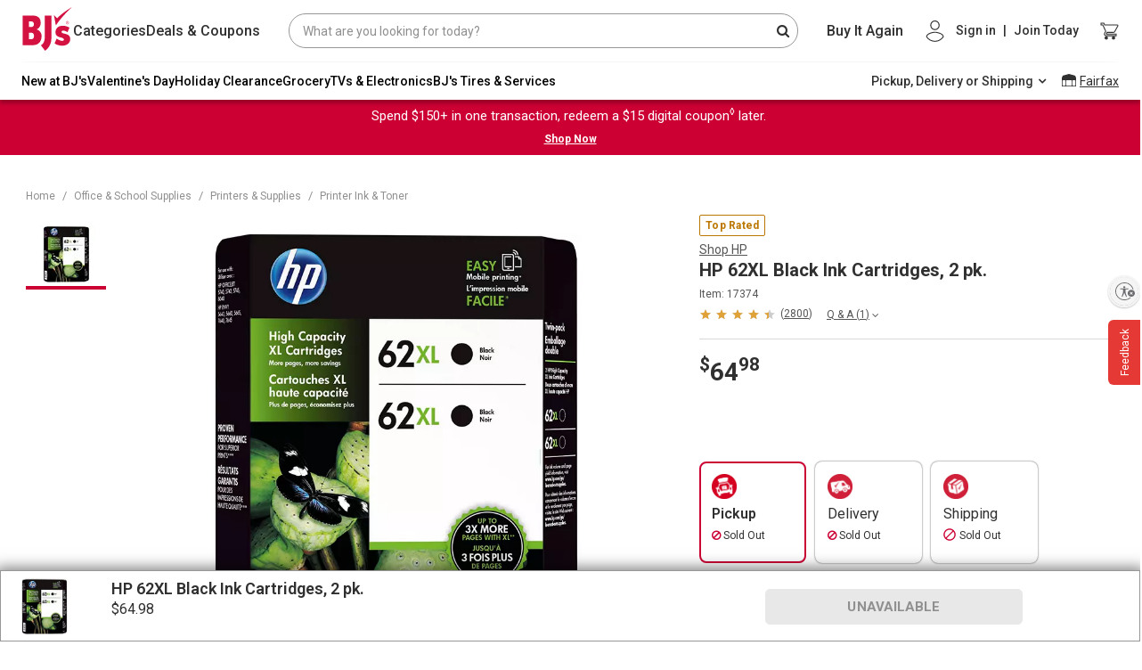

--- FILE ---
content_type: text/css
request_url: https://cdn.cs.1worldsync.com/redirect/gp-subscriber-files/d0e726d2/e7f41f8895/Style.Minified/20251204112308.css
body_size: -107
content:
.ccs-cc-ficons-item { color: #CC0033 !important; border-left-width: 5px !important; border-right-width: 5px !important; border-color: transparent !important; white-space: nowrap !important; margin: auto !important; } .ccs-cc-ficons-item:after { font-size: .23em !important; } .ccs-cc-ficons-item:focus { outline: 0px solid !important; } .ccs-cc-ficons-item:hover { outline: 0px solid !important; background-color: #CC0033 !important; color: #ffffff !important; border-radius: 2px !important; } @media only screen and (max-width:800px) { .ccs-cc-ficons-items { min-width: 100% !important; } .ccs-cc-ficons-item { max-width: 11.5% !important; padding: 0 !important; border-left-width: 0 !important; border-right-width: 0 !important; white-space: normal !important; } .ccs-cc-ficons-item::after { margin: .1em -1em !important; font-size: .23em !important; } } .ccs-logo-cart th:not(.ccs-logo-cart-custom) a { background: #CC0033 !important; } .ccs-logo-cart:hover th:not(.ccs-logo-cart-custom) a { background: #930028 !important; } .ccs-cc-inline-ms h3 { font-size: 1em !important; }

--- FILE ---
content_type: application/javascript
request_url: https://www.bjs.com/GBxZQ/cvc94/DFD3/nccv/sW/D75uLwt1ESSYJz/THp9R0IHcgQ/UnocbkR/4EVMB
body_size: 177982
content:
(function(){if(typeof Array.prototype.entries!=='function'){Object.defineProperty(Array.prototype,'entries',{value:function(){var index=0;const array=this;return {next:function(){if(index<array.length){return {value:[index,array[index++]],done:false};}else{return {done:true};}},[Symbol.iterator]:function(){return this;}};},writable:true,configurable:true});}}());(function(){vc();vs4();Pd4();var WP=function Ik(pR,Px){var mk=Ik;while(pR!=Uj){switch(pR){case pj:{return vA;}break;case Ej:{for(var sF=FS;Cq(sF,LT[SL(typeof Dq()[gP(DA)],dA('',[][[]]))?Dq()[gP(FS)](sS,Dd):Dq()[gP(DA)].apply(null,[Vd,HR])]);sF=dA(sF,DA)){bq[Dq()[gP(PF)].call(null,t6,C8)](XP(DL(LT[sF])));}var s8;pR-=DN;return j5.pop(),s8=bq,s8;}break;case z3:{pR=Uj;for(var rF=FS;Cq(rF,Tk.length);++rF){Vf()[Tk[rF]]=AL(NR(rF,fR))?function(){return XR.apply(this,[XH,arguments]);}:function(){var rP=Tk[rF];return function(Gq,mS,OM,BS){var gx=c8(AL({}),TS,OM,BS);Vf()[rP]=function(){return gx;};return gx;};}();}}break;case Wn:{while(Cq(NT,cM.length)){var Rs=pF(cM,NT);var Sd=pF(Sk.Z4,VL++);TP+=Ik(X4,[Xf(vf(Xf(Rs,Sd)),Z5(Rs,Sd))]);NT++;}pR+=fN;return TP;}break;case P4:{var M5=Px[lv];if(Od(typeof H8,Uq[Dd])){H8=qP;}pR=RN;var CM=dA([],[]);Wf=NR(M5,j5[NR(j5.length,DA)]);}break;case Cc:{pR-=vz;var VL=nP(NR(N5,j5[NR(j5.length,DA)]),wS);var cM=pM[BA];var NT=FS;}break;case wC:{pR+=Nz;while(Cq(Os,EA[PL[FS]])){kd()[EA[Os]]=AL(NR(Os,tq))?function(){AT=[];Ik.call(this,N4,[EA]);return '';}:function(){var wk=EA[Os];var Y8=kd()[wk];return function(AS,wx,nR,g6){if(Od(arguments.length,FS)){return Y8;}var lS=XA.apply(null,[Kz,[AS,wx,nR,GL]]);kd()[wk]=function(){return lS;};return lS;};}();++Os;}}break;case RN:{pR+=j4;while(U2(RF,FS)){if(SL(Gx[Uq[tq]],Xn[Uq[DA]])&&g8(Gx,H8[Uq[FS]])){if(Ud(H8,qP)){CM+=Ik(X4,[Wf]);}return CM;}if(Od(Gx[Uq[tq]],Xn[Uq[DA]])){var gT=QS[H8[Gx[FS]][FS]];var S2=Ik(TC,[Zq,gT,r8,Gx[DA],RF,dA(Wf,j5[NR(j5.length,DA)])]);CM+=S2;Gx=Gx[FS];RF-=XR(pb,[S2]);}else if(Od(H8[Gx][Uq[tq]],Xn[Uq[DA]])){var gT=QS[H8[Gx][FS]];var S2=Ik.call(null,TC,[l6,gT,cs,FS,RF,dA(Wf,j5[NR(j5.length,DA)])]);CM+=S2;RF-=XR(pb,[S2]);}else{CM+=Ik(X4,[Wf]);Wf+=H8[Gx];--RF;};++Gx;}}break;case vv:{for(var FR=FS;Cq(FR,PS[Od(typeof Dq()[gP(DA)],dA([],[][[]]))?Dq()[gP(DA)](XL,hR):Dq()[gP(FS)](Kd,Dd)]);FR=dA(FR,DA)){(function(){j5.push(H5);var NA=PS[FR];var ds=Cq(FR,Bf);var L6=ds?Dq()[gP(tq)](q4,vR):Wx()[P2(FS)](Gp,b6,Ts);var VS=ds?Xn[Wx()[P2(Dd)](g3,Mk,bR)]:Xn[Wx()[P2(tq)](YL,qF,nd)];var I5=dA(L6,NA);qv[I5]=function(){var KR=VS(Ak(NA));qv[I5]=function(){return KR;};return KR;};j5.pop();}());}pR=mb;}break;case WE:{return CM;}break;case X4:{var kS=Px[fE];if(Cf(kS,T3)){return Xn[sL[tq]][sL[DA]](kS);}else{kS-=Cb;return Xn[sL[tq]][sL[DA]][sL[FS]](null,[dA(xM(kS,RT),T4),dA(nP(kS,nz),ng)]);}pR+=XG;}break;case Rz:{while(U2(WS,FS)){if(SL(JO[cT[tq]],Xn[cT[DA]])&&g8(JO,gd[cT[FS]])){if(Ud(gd,O8)){vA+=Ik(X4,[wL]);}return vA;}if(Od(JO[cT[tq]],Xn[cT[DA]])){var tM=mf[gd[JO[FS]][FS]];var bf=Ik.call(null,AO,[JO[DA],dA(wL,j5[NR(j5.length,DA)]),WS,tM]);vA+=bf;JO=JO[FS];WS-=CL(Vj,[bf]);}else if(Od(gd[JO][cT[tq]],Xn[cT[DA]])){var tM=mf[gd[JO][FS]];var bf=Ik(AO,[FS,dA(wL,j5[NR(j5.length,DA)]),WS,tM]);vA+=bf;WS-=CL(Vj,[bf]);}else{vA+=Ik(X4,[wL]);wL+=gd[JO];--WS;};++JO;}pR=pj;}break;case mb:{j5.pop();pR+=YC;}break;case wH:{pR=Uj;for(var f6=FS;Cq(f6,HP[Uq[FS]]);++f6){gS()[HP[f6]]=AL(NR(f6,C8))?function(){qP=[];Ik.call(this,MO,[HP]);return '';}:function(){var Q2=HP[f6];var cR=gS()[Q2];return function(L2,Zf,Bq,ZS,zk,SS){if(Od(arguments.length,FS)){return cR;}var QL=Ik(TC,[AL(DA),CR,dq,ZS,zk,SS]);gS()[Q2]=function(){return QL;};return QL;};}();}}break;case AO:{var JO=Px[fE];var q6=Px[Qz];var WS=Px[vb];var gd=Px[UO];if(Od(typeof gd,cT[Dd])){gd=O8;}var vA=dA([],[]);wL=NR(q6,j5[NR(j5.length,DA)]);pR+=QG;}break;case Gz:{pR=Uj;for(var hd=FS;Cq(hd,Of[cT[FS]]);++hd){qf()[Of[hd]]=AL(NR(hd,RT))?function(){O8=[];Ik.call(this,Lv,[Of]);return '';}:function(){var qS=Of[hd];var G8=qf()[qS];return function(T5,V6,vF,cA){if(Od(arguments.length,FS)){return G8;}var JA=Ik(AO,[T5,V6,vF,LM]);qf()[qS]=function(){return JA;};return JA;};}();}}break;case N4:{pR=wC;var EA=Px[fE];var Os=FS;}break;case Aj:{pR+=Xg;var R5=Px[fE];var RP=Px[Qz];var N5=Px[vb];var BA=Px[UO];var TP=dA([],[]);}break;case MO:{pR+=Lz;var HP=Px[fE];}break;case TC:{var Nf=Px[fE];var H8=Px[Qz];var HM=Px[vb];var Gx=Px[UO];var RF=Px[kG];pR+=VE;}break;case Lv:{var Of=Px[fE];pR+=cg;}break;case Zv:{var wf=Px[fE];pR+=Eg;Sk=function(Id,A6,SA,P8){return Ik.apply(this,[Aj,arguments]);};return Xs(wf);}break;case fg:{var Tk=Px[fE];pR+=GG;Kq(Tk[FS]);}break;case vC:{var PS=Px[fE];pR+=Y3;var Bf=Px[Qz];var Ak=Pd(vC,[]);j5.push(Qq);}break;case pN:{var LT=Px[fE];var L8=Px[Qz];var bq=[];j5.push(xS);pR+=Vg;var DL=Pd(vC,[]);var XP=L8?Xn[Od(typeof Wx()[P2(FS)],dA('',[][[]]))?Wx()[P2(C8)].call(null,g5,E6,kP):Wx()[P2(tq)](NL,C8,nd)]:Xn[Wx()[P2(Dd)](bE,AL(DA),bR)];}break;}}};var t5=function(LF){return -LF;};var df=function(){return WP.apply(this,[AO,arguments]);};var T2=function(tP){if(tP===undefined||tP==null){return 0;}var O5=tP["replace"](/[\w\s]/gi,'');return O5["length"];};var IR=function(){return ["9F","\b.E4\x403W.","-OG2^U]\f=\r.U>=G^6",",$R8","2O4Y\x3fW=c\\7",")U)i;GE2\x07Rd=E","\v7I$PI;oCT[0F","\nV \x40G6rF\b8T","\x00RC\x3fO\x405K(IV","B\r Z>J","4","TB\b7T","K,_F6\x00C}\b2I\nQ#j0]G6vS3S\f","$U","qD6SB E\rA4N;OC#S","2F<\v","E2E(Z\x3f]","Q&[T=9S\vU.X","tfG\'eU#E\f5","$OK~^T>_vmI1\x07","6\nN\"",":B;",".V\x3fB","T9\x40","]2^W\f\"O\rQ(T ]\x40:YC","W6RW\f\"E","EE\"I$","J\f3R","L\'MG:Y","Q3","80","G/K","9\\\\\'T_","7P-X3]&","&D/o,\x40W<","3Q)I&\x40\x406",",[/J,","#X5[","\\$OZ\x3f2ST3S\f","|,","\x406\x07gB\"O\v8D\x3fv/",",\\A<","R0RC\x3fB-].\x40dKE6CC","Ug","\x40Ul-$Z>\\;KA","\x00C_7G","S\f8V2","{#^\x3fZ=t6RB\f\"O\r","5X_","0P) XX%MF\x3fCU\t","5O1X\x3fM,J","M7","fLC7M",",h\x409Tk","k<A-\\Z%Eo8W\r D*\\-","$Y5[","U0\x07","]J>X\\","OG\'TX( E5","S/P","Y5CzpRB.9N$W.P&\x40","s8S\v3A9M&\\","$8V-]>(ZG6GDM\"O_%Q)M;[P\'EUM8Ol].\\;OQ\x3fY%T/W\x3fCg]sET\b$\x00\v.8\\iGG6VR3\f_/[4(\\A2\n_<E5GzT<]GsVF\bvA_g#T+A_}CU7T3iriCV\'XTC","D#QxjV\'TD","N6","U\x007I","P&Q","j","SU\v7U5"," ]g:R_\">\"\x403O,","f]","2\x40(P\'I","CD%Pn","","-CV","],X_","2I\f1X;\x40","Z;A\x40 <EY\n\x3fN62[6X=KW","-OJuY\"H",">]_",".KGY`9P3\x40#},]P!GD$S","XQ9>R5\x406\\O_","<\x40X=\x40^","B\r B\x3f","T[","\x40U9M4Y","\f1X3M","^F!",".\r","d`=","&A\r2QW=","E\f5]7X=K","]","^T","C(Q4M","6[ma","7VD\b",")\ty","2Su3N\v\r])M,\x40V!","\n ","\x07","6[\'","&O/\x40\x3fK-AD=","&A\r2QU&OG","VT\t","P<QY;","zC\x3fOr",")U(x=","$p*","0^U\"y","5R \x40\x3fv+DV0\x07bb!","^C#7n","M[6\\R.","P%Ka6SU","Iz&nbcJWv","\f]9K&]\\5\x07\v0I$P\x3fKBW\x40\x3fN","G!K","D\"[>\\|zZ\x408E5","\f4R\n1\x40","q/N\b\x40\x3fK(Z\\!","C\b\"","ZQ9>R5\x406\\O_","Y ;RQI$x3T Z","Y9","5A\v\"\\","Q\x400","1Q(","~O\r(Q4M(ZZ<\r9R\v3U3M`","E<TU8i","]6\x07","ho7S\vU.P;~A<GD","F$,\x00/V9sXz)UH","TX\b5K61F\tP.\x40R\x3f\x00","8U#Q(z&[]\'","]V=uU\f5O","~^\"A-`(P.IV!","[Q1U&Q",":\x00pU3R5[(<\x40P\'X^","e\x3fTad6X0KA","vAx\t","[\b L","FG\'\rlB\n","q:~^"];};var FT=function(){return Pd.apply(this,[Hp,arguments]);};var qq=function O2(tL,xf){'use strict';var rk=O2;switch(tL){case Qj:{var Xq=xf[fE];j5.push(rT);if(Xn[Wx()[P2(YT)](wb,O6,Dd)][CP()[gq(E6)](B,dq,kT)](Xq)){var xq;return j5.pop(),xq=Xq,xq;}j5.pop();}break;case P:{var nA=xf[fE];var mR;j5.push(nL);return mR=Xn[nq()[G5(YT)].call(null,O6,Pg,YT)][kd()[jP(Vs)](bR,PF,qR,l6)](nA)[CP()[gq(kW)](Sb,Y1,VV)](function(sX){return nA[sX];})[qv[Od(typeof Vf()[kl(H9)],dA([],[][[]]))?Vf()[kl(fR)].apply(null,[OW,B1,DY,Vt]):Vf()[kl(Gt)].call(null,AL(AL([])),H9,cn,X1)]()],j5.pop(),mR;}break;case V3:{var JV=xf[fE];j5.push(ll);var WX=JV[Od(typeof CP()[gq(YD)],dA('',[][[]]))?CP()[gq(Wm)](fQ,DU,EQ):CP()[gq(kW)](Zc,Y1,QD)](function(nA){return O2.apply(this,[P,arguments]);});var nD;return nD=WX[gS()[Mt(FS)](Cm,VV,bV,tq,PF,DF)](Vf()[kl(ww)](r9,It,Q3,ZQ)),j5.pop(),nD;}break;case Kg:{j5.push(EY);try{var qY=j5.length;var Dh=AL(Qz);var fm=dA(dA(dA(dA(dA(dA(dA(dA(dA(dA(dA(dA(dA(dA(dA(dA(dA(dA(dA(dA(dA(dA(dA(dA(Xn[gS()[Mt(ZB)].apply(null,[Cm,qF,nK,GV,It,rJ])](Xn[v0()[HD(It)](ww,UD,b6,AL({}),GW,bX)][kd()[jP(Gt)].call(null,It,fR,IB,pt)]),Ct(Xn[gS()[Mt(ZB)](Mk,cB,AL(AL({})),GV,It,rJ)](Xn[SL(typeof v0()[HD(pJ)],dA([],[][[]]))?v0()[HD(It)].apply(null,[ww,E6,AL(AL(FS)),Cm,GW,bX]):v0()[HD(H9)].apply(null,[S9,O6,AL(AL(DA)),AL(AL({})),BF,kP])][CP()[gq(gQ)].call(null,Yh,nK,Y1)]),DA)),Ct(Xn[gS()[Mt(ZB)](jU,TS,vR,GV,It,rJ)](Xn[v0()[HD(It)](ww,DA,FY,ZQ,GW,bX)][nq()[G5(WD)](AL({}),XK,Am)]),tq)),Ct(Xn[gS()[Mt(ZB)].apply(null,[LM,Ft,rw,GV,It,rJ])](Xn[v0()[HD(It)].call(null,ww,kw,mV,kK,GW,bX)][Wx()[P2(Zq)].apply(null,[fK,wS,qF])]),Dd)),Ct(Xn[gS()[Mt(ZB)].apply(null,[r8,wS,Wm,GV,It,rJ])](Xn[CP()[gq(tq)].call(null,FE,Ft,mV)][CP()[gq(vl)](lZ,jU,b6)]),P9[DA])),Ct(Xn[gS()[Mt(ZB)](PF,nX,AL(AL([])),GV,It,rJ)](Xn[v0()[HD(It)](ww,qB,Dd,Xw,GW,bX)][qf()[SY(ww)](ww,Rl,fR,C8)]),P9[r8])),Ct(Xn[gS()[Mt(ZB)].call(null,Gt,Ts,jJ,GV,It,rJ)](Xn[SL(typeof v0()[HD(CR)],dA([],[][[]]))?v0()[HD(It)](ww,DU,V9,UD,GW,bX):v0()[HD(H9)].call(null,Gl,ZY,X1,mV,k9,W0)][vB()[mm(YF)](FY,It,WK,X1)]),Vs)),Ct(Xn[gS()[Mt(ZB)].call(null,Dd,jY,WJ,GV,It,rJ)](Xn[v0()[HD(It)](ww,Cm,jY,jh,GW,bX)][Od(typeof qf()[SY(RT)],'undefined')?qf()[SY(RT)](BK,wJ,cB,pJ):qf()[SY(cK)](jJ,bY,wS,Wm)]),P9[cK])),Ct(Xn[SL(typeof gS()[Mt(Ft)],dA(SL(typeof Vf()[kl(C8)],'undefined')?Vf()[kl(Vs)].apply(null,[D0,GL,mz,j9]):Vf()[kl(fR)](AL({}),AL(AL([])),sw,W1),[][[]]))?gS()[Mt(ZB)](X1,UD,AL(AL([])),GV,It,rJ):gS()[Mt(C8)](jJ,cK,AL(AL([])),Hm,EV,hK)](Xn[v0()[HD(It)](ww,f0,D0,AL([]),GW,bX)][gS()[Mt(DU)].apply(null,[Zq,VV,VK,E9,D0,LK])]),Wm)),Ct(Xn[gS()[Mt(ZB)].apply(null,[cB,Am,Q1,GV,It,rJ])](Xn[SL(typeof v0()[HD(Wm)],dA([],[][[]]))?v0()[HD(It)].call(null,ww,Gt,YT,AL(AL(DA)),GW,bX):v0()[HD(H9)](Lh,C8,AL(AL({})),Y1,GU,OQ)][Dq()[gP(j9)](RC,bR)]),bX)),Ct(Xn[gS()[Mt(ZB)].call(null,Gt,El,mY,GV,It,rJ)](Xn[v0()[HD(It)].call(null,ww,Mk,cB,X1,GW,bX)][nq()[G5(pV)](AL([]),Ah,TS)]),RT)),Ct(Xn[gS()[Mt(ZB)](jh,X1,Vs,GV,It,rJ)](Xn[v0()[HD(It)](ww,jU,kK,Am,GW,bX)][SL(typeof VU()[dQ(FS)],dA([],[][[]]))?VU()[dQ(bV)](VV,LK,pQ,V9):VU()[dQ(QD)](SV,RX,J1,Mw)]),fR)),Ct(Xn[gS()[Mt(ZB)](HV,bX,f0,GV,It,rJ)](Xn[v0()[HD(It)](ww,Q1,JF,AL(AL(DA)),GW,bX)][nq()[G5(LX)](Ft,Ll,wh)]),D0)),Ct(Xn[gS()[Mt(ZB)].apply(null,[JF,It,QD,GV,It,rJ])](Xn[v0()[HD(It)](ww,QD,rV,J1,GW,bX)][Vf()[kl(gt)](S1,Gt,cj,nX)]),YT)),Ct(Xn[SL(typeof gS()[Mt(QD)],dA(Vf()[kl(Vs)].apply(null,[AL(FS),Ft,mz,j9]),[][[]]))?gS()[Mt(ZB)](jU,vR,fR,GV,It,rJ):gS()[Mt(C8)](V9,cs,QD,w0,DK,zJ)](Xn[Od(typeof v0()[HD(nX)],'undefined')?v0()[HD(H9)](hV,mY,vR,r9,VX,Vs):v0()[HD(It)].call(null,ww,Zq,E6,AL({}),GW,bX)][nq()[G5(qD)](AL({}),OO,LM)]),DU)),Ct(Xn[gS()[Mt(ZB)].call(null,Wm,kW,FY,GV,It,rJ)](Xn[v0()[HD(It)].apply(null,[ww,D0,jU,AL(AL([])),GW,bX])][nq()[G5(B9)](FS,E3,U9)]),cK)),Ct(Xn[gS()[Mt(ZB)](Ts,kw,AL(AL([])),GV,It,rJ)](Xn[v0()[HD(It)].apply(null,[ww,qB,QD,ZY,GW,bX])][Wx()[P2(vl)].apply(null,[sW,cB,D0])]),H9)),Ct(Xn[gS()[Mt(ZB)](bm,ZB,FY,GV,It,rJ)](Xn[v0()[HD(It)](ww,Ts,jJ,kK,GW,bX)][nq()[G5(Ul)](sD,Iz,O6)]),TS)),Ct(Xn[gS()[Mt(ZB)].call(null,FQ,kK,Cm,GV,It,rJ)](Xn[v0()[HD(It)].apply(null,[ww,It,GL,AL(FS),GW,bX])][SL(typeof Wx()[P2(FS)],'undefined')?Wx()[P2(p1)](lH,mY,R9):Wx()[P2(C8)](l0,kK,vh)]),pQ)),Ct(Xn[gS()[Mt(ZB)].call(null,mB,ZY,dq,GV,It,rJ)](Xn[SL(typeof v0()[HD(bX)],dA(Vf()[kl(Vs)].apply(null,[AL([]),RY,mz,j9]),[][[]]))?v0()[HD(It)](ww,El,OW,rV,GW,bX):v0()[HD(H9)](AX,J1,Ts,WJ,M9,ND)][Vf()[kl(s9)](J1,H9,tG,kw)]),wS)),Ct(Xn[gS()[Mt(ZB)](PF,qB,Vs,GV,It,rJ)](Xn[v0()[HD(It)](ww,Vs,nX,pJ,GW,bX)][VU()[dQ(nt)](gB,P1,CY,ZY)]),P9[pJ])),Ct(Xn[gS()[Mt(ZB)](TS,jh,AL(AL(FS)),GV,It,rJ)](Xn[v0()[HD(It)].apply(null,[ww,ZY,J1,wS,GW,bX])][CP()[gq(p1)](qR,jY,AL(AL([])))]),P9[s9])),Ct(Xn[gS()[Mt(ZB)](AL(AL(FS)),CR,nX,GV,It,rJ)](Xn[SL(typeof v0()[HD(C8)],'undefined')?v0()[HD(It)](ww,Y1,AL([]),AL([]),GW,bX):v0()[HD(H9)].apply(null,[gh,LM,El,bX,rK,XU])][Vf()[kl(vm)](rV,AL(AL(DA)),PX,RY)]),nX)),Ct(Xn[gS()[Mt(ZB)](El,VV,CR,GV,It,rJ)](Xn[Dq()[gP(V9)](rt,l6)][SL(typeof Wx()[P2(Zq)],dA('',[][[]]))?Wx()[P2(D0)](lF,TS,qB):Wx()[P2(C8)].call(null,lw,AL(FS),f1)]),bm)),Ct(Xn[gS()[Mt(ZB)].apply(null,[sD,B1,AL([]),GV,It,rJ])](Xn[CP()[gq(tq)](FE,Ft,kw)][Vf()[kl(gQ)].call(null,J1,Ft,Zc,V9)]),P9[LM]));var rX;return j5.pop(),rX=fm,rX;}catch(Ww){j5.splice(NR(qY,DA),Infinity,EY);var DV;return j5.pop(),DV=FS,DV;}j5.pop();}break;case C4:{j5.push(dh);var zt=Xn[CP()[gq(Dd)](Iz,Wm,S1)][SL(typeof Wx()[P2(r9)],'undefined')?Wx()[P2(UU)](r4,P0,B1):Wx()[P2(C8)](TQ,It,WB)]?DA:FS;var zl=Xn[CP()[gq(Dd)](Iz,Wm,b6)][Wx()[P2(EJ)](DX,kK,pQ)]?DA:P9[pQ];var RK=Xn[SL(typeof CP()[gq(S0)],dA([],[][[]]))?CP()[gq(Dd)].apply(null,[Iz,Wm,S1]):CP()[gq(Wm)](wD,Gl,PF)][Vf()[kl(b1)](Ut,nt,FJ,ZY)]?DA:FS;var Bh=Xn[CP()[gq(Dd)](Iz,Wm,LM)][nq()[G5(AB)](AL({}),cN,mw)]?P9[tq]:qv[Vf()[kl(Gt)](AL(AL(FS)),kW,v3,X1)]();var RB=Xn[CP()[gq(Dd)](Iz,Wm,Am)][Dq()[gP(B1)](sE,q0)]?DA:FS;var nV=Xn[SL(typeof CP()[gq(PF)],'undefined')?CP()[gq(Dd)].call(null,Iz,Wm,B1):CP()[gq(Wm)](HW,mK,AL(AL({})))][CP()[gq(bR)].apply(null,[OE,WB,HV])]?DA:FS;var lm=Xn[CP()[gq(Dd)](Iz,Wm,Xw)][Vf()[kl(bR)](jU,El,Un,EJ)]?DA:FS;var cW=Xn[CP()[gq(Dd)].call(null,Iz,Wm,LM)][gS()[Mt(cs)](Jt,DB,S1,w0,C8,Tm)]?DA:FS;var Fh=Xn[Od(typeof CP()[gq(Ts)],dA([],[][[]]))?CP()[gq(Wm)].call(null,rU,PW,AL(AL(FS))):CP()[gq(Dd)].apply(null,[Iz,Wm,AL(AL(DA))])][Dq()[gP(J1)].call(null,q3,GL)]?DA:P9[pQ];var dU=Xn[Wx()[P2(Y1)](GN,pQ,P0)][nq()[G5(FS)](ZQ,w,M1)].bind?DA:FS;var Tl=Xn[CP()[gq(Dd)].apply(null,[Iz,Wm,YT])][Od(typeof CP()[gq(kW)],dA('',[][[]]))?CP()[gq(Wm)](Ot,Pw,AL({})):CP()[gq(fY)].call(null,hn,Jw,pQ)]?DA:FS;var sQ=Xn[Od(typeof CP()[gq(mw)],'undefined')?CP()[gq(Wm)](AX,fQ,pt):CP()[gq(Dd)](Iz,Wm,jY)][Wx()[P2(UX)].apply(null,[U3,AL(AL([])),It])]?DA:FS;var Sl;var n0;try{var cU=j5.length;var JD=AL([]);Sl=Xn[CP()[gq(Dd)].apply(null,[Iz,Wm,jY])][SL(typeof Yw()[TJ(RT)],dA(Vf()[kl(Vs)].call(null,AL(AL([])),HV,dc,j9),[][[]]))?Yw()[TJ(nt)](LM,qF,rt,GL,RT):Yw()[TJ(dq)].apply(null,[PK,It,W9,Mk,W1])]?DA:FS;}catch(WV){j5.splice(NR(cU,DA),Infinity,dh);Sl=P9[pQ];}try{var bU=j5.length;var rW=AL(Qz);n0=Xn[CP()[gq(Dd)].call(null,Iz,Wm,J1)][Dq()[gP(EJ)](Pp,vl)]?P9[tq]:FS;}catch(Lm){j5.splice(NR(bU,DA),Infinity,dh);n0=FS;}var CQ;return CQ=dA(dA(dA(dA(dA(dA(dA(dA(dA(dA(dA(dA(dA(zt,Ct(zl,DA)),Ct(RK,P9[wS])),Ct(Bh,Dd)),Ct(RB,PF)),Ct(nV,C8)),Ct(lm,Vs)),Ct(cW,It)),Ct(Sl,qv[nq()[G5(hJ)].apply(null,[D0,JN,Cm])]())),Ct(n0,bX)),Ct(Fh,RT)),Ct(dU,fR)),Ct(Tl,D0)),Ct(sQ,YT)),j5.pop(),CQ;}break;case Hp:{var lh=xf[fE];j5.push(f9);var KJ=Vf()[kl(Vs)](kT,AL(AL(DA)),G9,j9);var dX=qf()[SY(qF)].call(null,Ut,LV,fR,cs);var wV=FS;var sK=lh[gS()[Mt(EQ)](mY,EQ,FY,kU,fR,wK)]();while(Cq(wV,sK[Dq()[gP(FS)].apply(null,[wt,Dd])])){if(g8(dX[SL(typeof CP()[gq(dq)],dA([],[][[]]))?CP()[gq(CY)].apply(null,[jt,D0,EQ]):CP()[gq(Wm)].apply(null,[O1,Om,kw])](sK[Wx()[P2(RT)](bE,E6,L9)](wV)),FS)||g8(dX[CP()[gq(CY)](jt,D0,FQ)](sK[Wx()[P2(RT)](bE,Jt,L9)](dA(wV,DA))),FS)){KJ+=DA;}else{KJ+=FS;}wV=dA(wV,tq);}var vU;return j5.pop(),vU=KJ,vU;}break;case fE:{var wX;var XJ;j5.push(Fm);var vw;for(wX=FS;Cq(wX,xf[Od(typeof Dq()[gP(cB)],'undefined')?Dq()[gP(DA)].apply(null,[qQ,NU]):Dq()[gP(FS)](Oz,Dd)]);wX+=DA){vw=xf[wX];}XJ=vw[vB()[mm(J0)].call(null,Am,CR,kp,V9)]();if(Xn[CP()[gq(Dd)](Q4,Wm,ZQ)].bmak[nq()[G5(EK)].apply(null,[Mk,tR,Gt])][XJ]){Xn[CP()[gq(Dd)].apply(null,[Q4,Wm,AL(DA)])].bmak[nq()[G5(EK)].apply(null,[Q1,tR,Gt])][XJ].apply(Xn[CP()[gq(Dd)].call(null,Q4,Wm,PF)].bmak[nq()[G5(EK)](V9,tR,Gt)],vw);}j5.pop();}break;case UN:{j5.push(Z1);var Xt=P9[X1];var sU=Vf()[kl(Vs)](cs,CR,V2,j9);for(var Il=FS;Cq(Il,Xt);Il++){sU+=Od(typeof Vf()[kl(X1)],dA('',[][[]]))?Vf()[kl(fR)](AL({}),sD,NW,I9):Vf()[kl(Ft)].call(null,RW,pJ,d9,TK);Xt++;}j5.pop();}break;case pN:{j5.push(AB);Xn[Dq()[gP(cB)].call(null,YB,h9)](function(){return O2.apply(this,[UN,arguments]);},lJ);j5.pop();}break;}};var Em=function(){Hl=["P\x40)E]p/>","$&Q","1#$8G]TFV/OH\x40\n\n:\x07#\x07.\'V","NVG\x40G","i}\f{ZNC_AO#1v","YQ\r","= \'7","S_A#\'",",;W]D[X\t","I[A)6;","l\x07.2KT","dK\v 0","^[H$\x005","0","TAG","^L\\>0","8%Aa<O\"#o]hIWRm0/0;jYvr\\]FUB","XC]E\r\t)","73\f","Y","5;\x07 C_E\x40\\","A]A\x40J5OZA6%22:4$;W","\n\"!0\"5<","]T|F\x00BlJ#%\f7\f\x072","\x07;K]S","[K","","]AP","\'JOYFO","1!\x40QS\\","W","_\bX]","\b$0cJAMmLOA","8uHS\f8","9O{N\x40","P\x40\nk\\P\x00\b-!<8#5&MTEF",",","/\x3fGMP","$ gLEZ\\EG","6.] \"C[R]_","5","VBD]{","_SC\\4CNJ\t06\x3f","D[A","=I","NxmN","_\bZ","$AMV\x40\v","$5","5<M","-&6","5$\r35&","8:A>LEFNE[","TB","OGL_","qFF\x00/!U:/\t","$0W]sW]Z]v\n\t#4","UVX","ZNzLV","qWC_X\\L)\t-&","FD[","F\tIEQ\v\x00\x3f",")+f#/","gIZY\bAL","86","/=\x07<;","PHLULy]E\x00","$&","\x40","KDM","DK)%3$ ",")q","KK","M\v","CZIQA\x07EM\b\r8x68",")=DsEM",")4\x070\"5<","\x40B"," !","\';P2YC\\","7\x3f","  W","`s=\b|zEh<9\td\"zn","G\x00\v/4","!:%\x3f(8KAC\\N\tML","GQ[","","\x40\n%6<$\t55VWN","!02\v","3=R","8CLnUB","AVF]HXHF\x00","\t\x3f\f;FTE","B\b_ZA\v\n;;","\n\"922","UO","\x3f#\x075V","GU","/","\x07-=ALI[AH\x40HR/\'#\"","7=AhILJ\vxHP\n","6\"),","P\x40T","I\x00\r9!;","tQWoGG\x00)\'","#O_M\f\x00\'68(;L2NEZ[","C{A\x008","F]J\vNZ","<7=ELOF","","(0\x3f5VW","\t35VJ",">Q","W\n<69","6\"%,1LzY}K","\f67","MN",":<:4\t5-AYNSJ","7\n","7NYR`F\nOFQ","\nY_M\f.<:\" :E","I\n\b#\'\f","\x078%i","dn ovb &",")<","LS\x40","ATLgJ\vOGM\b","*<\x07 \"","2#","K)\'\":2","{MtAM\nyHa<","!QJNUB","&$tK]RU[\bX\t\x40\x00\x00\x3fu<\"\x40.\"K]\x00U\x40","]","\";LLRALE[","\\MkKY",">ZH{K\vq\tZ[OTz)FaHMM8CHEPXk[Vh"];};var ID=function(){return ["\x61\x70\x70\x6c\x79","\x66\x72\x6f\x6d\x43\x68\x61\x72\x43\x6f\x64\x65","\x53\x74\x72\x69\x6e\x67","\x63\x68\x61\x72\x43\x6f\x64\x65\x41\x74"];};var dA=function(RU,A0){return RU+A0;};var UK=function(){Dl=["\x6c\x65\x6e\x67\x74\x68","\x41\x72\x72\x61\x79","\x63\x6f\x6e\x73\x74\x72\x75\x63\x74\x6f\x72","\x6e\x75\x6d\x62\x65\x72"];};var QU=function YJ(NK,O9){'use strict';var ph=YJ;switch(NK){case FO:{var tB=function(fh,AU){j5.push(Kt);if(AL(nJ)){for(var GD=FS;Cq(GD,vm);++GD){if(Cq(GD,mw)||Od(GD,r8)||Od(GD,kw)||Od(GD,Jt)){MX[GD]=t5(DA);}else{MX[GD]=nJ[Dq()[gP(FS)].apply(null,[G9,Dd])];nJ+=Xn[Vf()[kl(It)](H9,bV,XL,vR)][Vf()[kl(pQ)].apply(null,[kw,s9,jK,YF])](GD);}}}var Rh=Vf()[kl(Vs)](r9,AL(AL(DA)),NF,j9);for(var j1=FS;Cq(j1,fh[Dq()[gP(FS)](G9,Dd)]);j1++){var CV=fh[Wx()[P2(RT)].call(null,dc,DB,L9)](j1);var dw=Xf(xM(AU,Wm),qv[Vf()[kl(wS)](AL(AL(DA)),Am,Wl,q0)]());AU*=P9[PF];AU&=P9[C8];AU+=P9[Vs];AU&=P9[It];var pm=MX[fh[vB()[mm(YT)].call(null,AL(FS),nK,MP,gt)](j1)];if(Od(typeof CV[CP()[gq(H9)].apply(null,[m6,VK,cK])],CP()[gq(YT)](Cd,ZB,AL(AL(DA))))){var OK=CV[CP()[gq(H9)].call(null,m6,VK,nX)](FS);if(g8(OK,mw)&&Cq(OK,vm)){pm=MX[OK];}}if(g8(pm,FS)){var q9=nP(dw,nJ[SL(typeof Dq()[gP(wS)],dA([],[][[]]))?Dq()[gP(FS)].apply(null,[G9,Dd]):Dq()[gP(DA)](Ql,Ch)]);pm+=q9;pm%=nJ[Dq()[gP(FS)].call(null,G9,Dd)];CV=nJ[pm];}Rh+=CV;}var MJ;return j5.pop(),MJ=Rh,MJ;};var St=function(PU){var Dw=[0x428a2f98,0x71374491,0xb5c0fbcf,0xe9b5dba5,0x3956c25b,0x59f111f1,0x923f82a4,0xab1c5ed5,0xd807aa98,0x12835b01,0x243185be,0x550c7dc3,0x72be5d74,0x80deb1fe,0x9bdc06a7,0xc19bf174,0xe49b69c1,0xefbe4786,0x0fc19dc6,0x240ca1cc,0x2de92c6f,0x4a7484aa,0x5cb0a9dc,0x76f988da,0x983e5152,0xa831c66d,0xb00327c8,0xbf597fc7,0xc6e00bf3,0xd5a79147,0x06ca6351,0x14292967,0x27b70a85,0x2e1b2138,0x4d2c6dfc,0x53380d13,0x650a7354,0x766a0abb,0x81c2c92e,0x92722c85,0xa2bfe8a1,0xa81a664b,0xc24b8b70,0xc76c51a3,0xd192e819,0xd6990624,0xf40e3585,0x106aa070,0x19a4c116,0x1e376c08,0x2748774c,0x34b0bcb5,0x391c0cb3,0x4ed8aa4a,0x5b9cca4f,0x682e6ff3,0x748f82ee,0x78a5636f,0x84c87814,0x8cc70208,0x90befffa,0xa4506ceb,0xbef9a3f7,0xc67178f2];var bQ=0x6a09e667;var Tw=0xbb67ae85;var Sw=0x3c6ef372;var gY=0xa54ff53a;var NB=0x510e527f;var hh=0x9b05688c;var qJ=0x1f83d9ab;var WF=0x5be0cd19;var wY=PD(PU);var m0=wY["length"]*8;wY+=Xn["String"]["fromCharCode"](0x80);var X9=wY["length"]/4+2;var w1=Xn["Math"]["ceil"](X9/16);var zX=new (Xn["Array"])(w1);for(var sB=0;sB<w1;sB++){zX[sB]=new (Xn["Array"])(16);for(var fW=0;fW<16;fW++){zX[sB][fW]=wY["charCodeAt"](sB*64+fW*4)<<24|wY["charCodeAt"](sB*64+fW*4+1)<<16|wY["charCodeAt"](sB*64+fW*4+2)<<8|wY["charCodeAt"](sB*64+fW*4+3)<<0;}}var xU=m0/Xn["Math"]["pow"](2,32);zX[w1-1][14]=Xn["Math"]["floor"](xU);zX[w1-1][15]=m0;for(var C0=0;C0<w1;C0++){var k1=new (Xn["Array"])(64);var hX=bQ;var Wt=Tw;var g0=Sw;var Xh=gY;var rh=NB;var RJ=hh;var gX=qJ;var Bt=WF;for(var IV=0;IV<64;IV++){var Cw=void 0,jW=void 0,mD=void 0,pw=void 0,OD=void 0,VQ=void 0;if(IV<16)k1[IV]=zX[C0][IV];else{Cw=X0(k1[IV-15],7)^X0(k1[IV-15],18)^k1[IV-15]>>>3;jW=X0(k1[IV-2],17)^X0(k1[IV-2],19)^k1[IV-2]>>>10;k1[IV]=k1[IV-16]+Cw+k1[IV-7]+jW;}jW=X0(rh,6)^X0(rh,11)^X0(rh,25);mD=rh&RJ^~rh&gX;pw=Bt+jW+mD+Dw[IV]+k1[IV];Cw=X0(hX,2)^X0(hX,13)^X0(hX,22);OD=hX&Wt^hX&g0^Wt&g0;VQ=Cw+OD;Bt=gX;gX=RJ;RJ=rh;rh=Xh+pw>>>0;Xh=g0;g0=Wt;Wt=hX;hX=pw+VQ>>>0;}bQ=bQ+hX;Tw=Tw+Wt;Sw=Sw+g0;gY=gY+Xh;NB=NB+rh;hh=hh+RJ;qJ=qJ+gX;WF=WF+Bt;}return [bQ>>24&0xff,bQ>>16&0xff,bQ>>8&0xff,bQ&0xff,Tw>>24&0xff,Tw>>16&0xff,Tw>>8&0xff,Tw&0xff,Sw>>24&0xff,Sw>>16&0xff,Sw>>8&0xff,Sw&0xff,gY>>24&0xff,gY>>16&0xff,gY>>8&0xff,gY&0xff,NB>>24&0xff,NB>>16&0xff,NB>>8&0xff,NB&0xff,hh>>24&0xff,hh>>16&0xff,hh>>8&0xff,hh&0xff,qJ>>24&0xff,qJ>>16&0xff,qJ>>8&0xff,qJ&0xff,WF>>24&0xff,WF>>16&0xff,WF>>8&0xff,WF&0xff];};var K9=function(){var pW=rm();var z9=-1;if(pW["indexOf"]('Trident/7.0')>-1)z9=11;else if(pW["indexOf"]('Trident/6.0')>-1)z9=10;else if(pW["indexOf"]('Trident/5.0')>-1)z9=9;else z9=0;return z9>=9;};var zD=function(){var zQ=LB();var dB=Xn["Object"]["prototype"]["hasOwnProperty"].call(Xn["Navigator"]["prototype"],'mediaDevices');var OB=Xn["Object"]["prototype"]["hasOwnProperty"].call(Xn["Navigator"]["prototype"],'serviceWorker');var sV=! !Xn["window"]["browser"];var wB=typeof Xn["ServiceWorker"]==='function';var YY=typeof Xn["ServiceWorkerContainer"]==='function';var qU=typeof Xn["frames"]["ServiceWorkerRegistration"]==='function';var sh=Xn["window"]["location"]&&Xn["window"]["location"]["protocol"]==='http:';var xD=zQ&&(!dB||!OB||!wB||!sV||!YY||!qU)&&!sh;return xD;};var LB=function(){var gV=rm();var EW=/(iPhone|iPad).*AppleWebKit(?!.*(Version|CriOS))/i["test"](gV);var U0=Xn["navigator"]["platform"]==='MacIntel'&&Xn["navigator"]["maxTouchPoints"]>1&&/(Safari)/["test"](gV)&&!Xn["window"]["MSStream"]&&typeof Xn["navigator"]["standalone"]!=='undefined';return EW||U0;};var JB=function(jV){var rD=Xn["Math"]["floor"](Xn["Math"]["random"]()*100000+10000);var Uh=Xn["String"](jV*rD);var N9=0;var Cl=[];var N0=Uh["length"]>=18?true:false;while(Cl["length"]<6){Cl["push"](Xn["parseInt"](Uh["slice"](N9,N9+2),10));N9=N0?N9+3:N9+2;}var tU=Zm(Cl);return [rD,tU];};var QB=function(Gm){if(Gm===null||Gm===undefined){return 0;}var rB=function Gh(EX){return Gm["toLowerCase"]()["includes"](EX["toLowerCase"]());};var C9=0;(cJ&&cJ["fields"]||[])["some"](function(HB){var XF=HB["type"];var hw=HB["labels"];if(hw["some"](rB)){C9=NV[XF];if(HB["extensions"]&&HB["extensions"]["labels"]&&HB["extensions"]["labels"]["some"](function(IU){return Gm["toLowerCase"]()["includes"](IU["toLowerCase"]());})){C9=NV[HB["extensions"]["type"]];}return true;}return false;});return C9;};var SB=function(Tt){if(Tt===undefined||Tt==null){return false;}var mX=function pD(VJ){return Tt["toLowerCase"]()===VJ["toLowerCase"]();};return c0["some"](mX);};var Vm=function(MB){try{var BB=new (Xn["Set"])(Xn["Object"]["values"](NV));return MB["split"](';')["some"](function(bl){var FV=bl["split"](',');var xK=Xn["Number"](FV[FV["length"]-1]);return BB["has"](xK);});}catch(kh){return false;}};var ZD=function(OV){var gD='';var Rt=0;if(OV==null||Xn["document"]["activeElement"]==null){return XR(Kz,["elementFullId",gD,"elementIdType",Rt]);}var Zt=['id','name','for','placeholder','aria-label','aria-labelledby'];Zt["forEach"](function(WU){if(!OV["hasAttribute"](WU)||gD!==''&&Rt!==0){return;}var xV=OV["getAttribute"](WU);if(gD===''&&(xV!==null||xV!==undefined)){gD=xV;}if(Rt===0){Rt=QB(xV);}});return XR(Kz,["elementFullId",gD,"elementIdType",Rt]);};var ZK=function(pU){var t9;if(pU==null){t9=Xn["document"]["activeElement"];}else t9=pU;if(Xn["document"]["activeElement"]==null)return -1;var DD=t9["getAttribute"]('name');if(DD==null){var AV=t9["getAttribute"]('id');if(AV==null)return -1;else return mQ(AV);}return mQ(DD);};var l9=function(mJ){var zU=-1;var sm=[];if(! !mJ&&typeof mJ==='string'&&mJ["length"]>0){var CK=mJ["split"](';');if(CK["length"]>1&&CK[CK["length"]-1]===''){CK["pop"]();}zU=Xn["Math"]["floor"](Xn["Math"]["random"]()*CK["length"]);var wl=CK[zU]["split"](',');for(var FB in wl){if(!Xn["isNaN"](wl[FB])&&!Xn["isNaN"](Xn["parseInt"](wl[FB],10))){sm["push"](wl[FB]);}}}else{var Rm=Xn["String"](vJ(1,5));var CD='1';var Kw=Xn["String"](vJ(20,70));var w9=Xn["String"](vJ(100,300));var tw=Xn["String"](vJ(100,300));sm=[Rm,CD,Kw,w9,tw];}return [zU,sm];};var Dt=function(KD,AD){var Zh=typeof KD==='string'&&KD["length"]>0;var T1=!Xn["isNaN"](AD)&&(Xn["Number"](AD)===-1||Zw()<Xn["Number"](AD));if(!(Zh&&T1)){return false;}var MD='^([a-fA-F0-9]{31,32})$';return KD["search"](MD)!==-1;};var SQ=function(BD,C1,PY){var kX;do{kX=sl(AO,[BD,C1]);}while(Od(nP(kX,PY),FS));return kX;};var qm=function(xl){var kt=LB(xl);j5.push(ZB);var Nw=Xn[nq()[G5(YT)].apply(null,[P0,sJ,YT])][nq()[G5(FS)].call(null,ZQ,AJ,M1)][Vf()[kl(cK)](DA,rw,f0,dq)].call(Xn[Dq()[gP(cs)].apply(null,[nK,YD])][nq()[G5(FS)](E6,AJ,M1)],Od(typeof gS()[Mt(fR)],'undefined')?gS()[Mt(C8)](O6,Wm,DB,TY,rJ,ZU):gS()[Mt(DU)](AL(AL(DA)),WJ,FQ,E9,D0,vl));var xQ=Xn[nq()[G5(YT)](AL(AL([])),sJ,YT)][nq()[G5(FS)](El,AJ,M1)][Vf()[kl(cK)].apply(null,[AL(AL(DA)),AL({}),f0,dq])].call(Xn[Dq()[gP(cs)].call(null,nK,YD)][nq()[G5(FS)](s9,AJ,M1)],SL(typeof Vf()[kl(V9)],dA([],[][[]]))?Vf()[kl(s9)](DU,Y1,fD,kw):Vf()[kl(fR)](AL(AL([])),AL([]),NU,dq));var b9=AL(AL(Xn[CP()[gq(Dd)](OX,Wm,Ts)][nq()[G5(Q1)](AL({}),WY,qB)]));var tY=Od(typeof Xn[CP()[gq(CR)](U1,BV,AL({}))],CP()[gq(YT)](JX,ZB,AL(AL({}))));var D9=Od(typeof Xn[Vf()[kl(r8)].apply(null,[AL(AL(FS)),Ft,fD,cl])],SL(typeof CP()[gq(Ft)],'undefined')?CP()[gq(YT)].apply(null,[JX,ZB,nX]):CP()[gq(Wm)].apply(null,[HY,Qh,AL(AL(FS))]));var KK=Od(typeof Xn[CP()[gq(f0)](f1,El,Jt)][nq()[G5(rV)](pJ,wJ,Q1)],SL(typeof CP()[gq(DU)],dA('',[][[]]))?CP()[gq(YT)](JX,ZB,AL([])):CP()[gq(Wm)].call(null,VD,lY,FY));var Qm=Xn[CP()[gq(Dd)](OX,Wm,Ut)][kd()[jP(It)].call(null,O0,Wm,gQ,LM)]&&Od(Xn[CP()[gq(Dd)].call(null,OX,Wm,Ft)][SL(typeof kd()[jP(tq)],dA([],[][[]]))?kd()[jP(It)](O0,Wm,gQ,VV):kd()[jP(tq)].call(null,UU,QV,jQ,pJ)][Wx()[P2(qF)](Kl,Vs,mw)],SL(typeof CP()[gq(RT)],'undefined')?CP()[gq(ww)](Q0,cB,w0):CP()[gq(Wm)].call(null,wU,KB,AL(AL([]))));var Pl=kt&&(AL(Nw)||AL(xQ)||AL(tY)||AL(b9)||AL(D9)||AL(KK))&&AL(Qm);var IJ;return j5.pop(),IJ=Pl,IJ;};var dD=function(kJ){var SD;j5.push(DF);return SD=Y9()[v0()[HD(PF)](vl,GL,AL(AL({})),kW,Pk,C8)](function MY(p0){j5.push(Um);while(DA)switch(p0[vB()[mm(Ft)](GV,tq,dY,QD)]=p0[nq()[G5(RW)](ZY,EY,LW)]){case FS:if(DJ(nq()[G5(vR)](ZB,n9,NY),Xn[v0()[HD(It)](ww,P0,D0,Mk,g1,bX)])){p0[Od(typeof nq()[G5(nX)],'undefined')?nq()[G5(bX)](Ts,LD,Ym):nq()[G5(RW)](AL(DA),EY,LW)]=P9[wS];break;}{var kY;return kY=p0[Wx()[P2(kw)].apply(null,[dk,f0,JQ])](nq()[G5(r9)](H9,q1,It),null),j5.pop(),kY;}case P9[wS]:{var JY;return JY=p0[Wx()[P2(kw)].apply(null,[dk,C8,JQ])](nq()[G5(r9)].apply(null,[WJ,q1,It]),Xn[v0()[HD(It)].call(null,ww,H9,Mk,mY,g1,bX)][nq()[G5(vR)](dq,n9,NY)][Dq()[gP(LM)](qT,bm)](kJ)),j5.pop(),JY;}case Dd:case CP()[gq(RW)].call(null,pq,Bl,ZY):{var L0;return L0=p0[SL(typeof nq()[G5(PF)],dA('',[][[]]))?nq()[G5(DB)].apply(null,[ZB,RA,bR]):nq()[G5(bX)](rw,JK,W1)](),j5.pop(),L0;}}j5.pop();},null,null,null,Xn[Dq()[gP(f0)](l8,P0)]),j5.pop(),SD;};var TV=function(){if(AL({})){}else if(AL([])){}else if(AL(AL(fE))){}else if(AL(AL([]))){return function tV(SJ){j5.push(zJ);var FX=Xn[CP()[gq(cK)].call(null,VM,Vs,Y1)](rm());var Mh=Xn[CP()[gq(cK)](VM,Vs,AL([]))](SJ[v0()[HD(Wm)](J0,bm,jh,E6,XB,DU)]);var dl;return dl=QQ(dA(FX,Mh))[v0()[HD(Vs)](NQ,CR,AL(AL(DA)),ZB,V0,Wm)](),j5.pop(),dl;};}else{}};var xB=function(){j5.push(hB);try{var zK=j5.length;var Jh=AL({});var jl=TW();var KU=cm()[nq()[G5(LM)].apply(null,[AL([]),rS,QD])](new (Xn[nq()[G5(ZQ)](AL(AL(FS)),Cx,ZV)])(Wx()[P2(f0)](U8,AL(DA),Jt),Od(typeof CP()[gq(It)],dA([],[][[]]))?CP()[gq(Wm)].apply(null,[tl,n1,RT]):CP()[gq(Ft)](Zs,J0,jJ)),Dq()[gP(VV)].call(null,b8,Xw));var Kh=TW();var vQ=NR(Kh,jl);var dW;return dW=XR(Kz,[nq()[G5(X1)](AL(FS),G6,HJ),KU,SL(typeof gS()[Mt(C8)],dA([],[][[]]))?gS()[Mt(cK)].apply(null,[ZY,OW,S1,jB,tq,gK]):gS()[Mt(C8)](It,CY,mB,vD,bD,SK),vQ]),j5.pop(),dW;}catch(Iw){j5.splice(NR(zK,DA),Infinity,hB);var ql;return j5.pop(),ql={},ql;}j5.pop();};var cm=function(){j5.push(x1);var z0=Xn[v0()[HD(bX)].apply(null,[Yt,bm,Jt,rw,Z9,Vs])][Od(typeof kd()[jP(DU)],dA([],[][[]]))?kd()[jP(tq)].apply(null,[Ql,NJ,EJ,FQ]):kd()[jP(bX)](XQ,RT,Ew,DA)]?Xn[v0()[HD(bX)](Yt,WJ,DA,Jt,Z9,Vs)][kd()[jP(bX)](XQ,RT,Ew,GV)]:t5(DA);var Vw=Xn[v0()[HD(bX)].apply(null,[Yt,r9,RT,mY,Z9,Vs])][nq()[G5(RY)](kW,g2,Dd)]?Xn[v0()[HD(bX)](Yt,RY,fR,VV,Z9,Vs)][nq()[G5(RY)](nX,g2,Dd)]:t5(DA);var V1=Xn[v0()[HD(It)](ww,P0,Am,bX,N1,bX)][kd()[jP(fR)](zJ,YT,Ew,Am)]?Xn[v0()[HD(It)](ww,UD,AL(AL({})),FQ,N1,bX)][kd()[jP(fR)].call(null,zJ,YT,Ew,CR)]:t5(P9[tq]);var gl=Xn[v0()[HD(It)](ww,E6,AL(DA),kw,N1,bX)][Od(typeof vB()[mm(r9)],'undefined')?vB()[mm(DU)].apply(null,[El,AL(AL(FS)),UF,CX]):vB()[mm(DB)].call(null,AL(AL(DA)),HV,BT,DA)]?Xn[v0()[HD(It)](ww,f0,w0,LM,N1,bX)][vB()[mm(DB)].call(null,AL(AL(FS)),mB,BT,DA)]():t5(DA);var IY=Xn[v0()[HD(It)].call(null,ww,b6,mw,AL({}),N1,bX)][Dq()[gP(rw)](Yh,FS)]?Xn[Od(typeof v0()[HD(fR)],dA([],[][[]]))?v0()[HD(H9)](qX,fR,FS,AL(AL(FS)),Mm,nl):v0()[HD(It)](ww,nK,jh,Jt,N1,bX)][Dq()[gP(rw)].apply(null,[Yh,FS])]:t5(DA);var LQ=t5(DA);var UJ=[Vf()[kl(Vs)](f0,AL(FS),X8,j9),LQ,CP()[gq(DB)](n6,vl,mV),sl(Kz,[]),sl(Ic,[]),sl(P3,[]),sl(XH,[]),sl(T,[]),sl(Pz,[]),z0,Vw,V1,gl,IY];var zw;return zw=UJ[gS()[Mt(FS)](AL(DA),RT,Cm,tq,PF,BY)](Yw()[TJ(DA)](UD,rV,JX,nX,DA)),j5.pop(),zw;};var nB=function(){var T0;j5.push(OW);return T0=GJ(kG,[Xn[CP()[gq(Dd)](b0,Wm,X1)]]),j5.pop(),T0;};var d1=function(){var zY=[jw,vY];var m9=Km(c1);j5.push(VX);if(SL(m9,AL([]))){try{var J9=j5.length;var dV=AL({});var H1=Xn[Wx()[P2(O6)](fX,C8,FK)](m9)[Wx()[P2(ZB)](KY,UD,Zq)](kd()[jP(cK)].apply(null,[XQ,DA,I0,Mk]));if(g8(H1[Dq()[gP(FS)](F1,Dd)],P9[DA])){var tJ=Xn[Wx()[P2(D0)](zm,sD,qB)](H1[tq],RT);tJ=Xn[Wx()[P2(RW)].apply(null,[rZ,rw,tD])](tJ)?jw:tJ;zY[qv[Vf()[kl(Gt)].apply(null,[J1,AL({}),Q9,X1])]()]=tJ;}}catch(pY){j5.splice(NR(J9,DA),Infinity,VX);}}var vW;return j5.pop(),vW=zY,vW;};var tQ=function(){j5.push(Nh);var SX=[t5(DA),t5(DA)];var K1=Km(bK);if(SL(K1,AL({}))){try{var Oh=j5.length;var jD=AL({});var XY=Xn[Wx()[P2(O6)].call(null,L1,pQ,FK)](K1)[Wx()[P2(ZB)].apply(null,[EV,DB,Zq])](SL(typeof kd()[jP(fR)],dA(Vf()[kl(Vs)](DB,P0,HZ,j9),[][[]]))?kd()[jP(cK)](XQ,DA,PQ,mw):kd()[jP(tq)](BQ,RV,H9,Wm));if(g8(XY[Dq()[gP(FS)](M9,Dd)],PF)){var QF=Xn[Wx()[P2(D0)].call(null,YQ,DU,qB)](XY[DA],P9[V9]);var Lt=Xn[Wx()[P2(D0)](YQ,JF,qB)](XY[Dd],RT);QF=Xn[Wx()[P2(RW)].apply(null,[f2,UD,tD])](QF)?t5(DA):QF;Lt=Xn[Wx()[P2(RW)](f2,X1,tD)](Lt)?t5(DA):Lt;SX=[Lt,QF];}}catch(TB){j5.splice(NR(Oh,DA),Infinity,Nh);}}var xw;return j5.pop(),xw=SX,xw;};var pB=function(){j5.push(Vl);var VY=Vf()[kl(Vs)](nt,bV,lR,j9);var GK=Km(bK);if(GK){try{var FD=j5.length;var fJ=AL(AL(fE));var lD=Xn[Wx()[P2(O6)](GN,wS,FK)](GK)[Wx()[P2(ZB)].call(null,bJ,cB,Zq)](kd()[jP(cK)].apply(null,[XQ,DA,EL,cX]));VY=lD[FS];}catch(AQ){j5.splice(NR(FD,DA),Infinity,Vl);}}var A1;return j5.pop(),A1=VY,A1;};var Dm=function(){var IK=Km(bK);j5.push(hY);if(IK){try{var dK=j5.length;var T9=AL(AL(fE));var Gw=Xn[SL(typeof Wx()[P2(RT)],dA([],[][[]]))?Wx()[P2(O6)].apply(null,[hQ,AL(AL(DA)),FK]):Wx()[P2(C8)].call(null,km,rw,HX)](IK)[Wx()[P2(ZB)].call(null,SU,AL(AL(DA)),Zq)](kd()[jP(cK)](XQ,DA,ct,VV));if(g8(Gw[Dq()[gP(FS)].call(null,H5,Dd)],Wm)){var E0=Xn[Wx()[P2(D0)].apply(null,[LU,AL(AL(FS)),qB])](Gw[P9[cK]],P9[V9]);var Rw;return Rw=Xn[Wx()[P2(RW)].call(null,nZ,AL({}),tD)](E0)||Od(E0,t5(DA))?t5(DA):E0,j5.pop(),Rw;}}catch(Yl){j5.splice(NR(dK,DA),Infinity,hY);var mh;return j5.pop(),mh=t5(DA),mh;}}var QJ;return j5.pop(),QJ=t5(DA),QJ;};var G1=function(){j5.push(tt);var cw=Km(bK);if(cw){try{var XD=j5.length;var Ow=AL([]);var p9=Xn[Wx()[P2(O6)](MS,AL([]),FK)](cw)[Wx()[P2(ZB)].apply(null,[RQ,nX,Zq])](kd()[jP(cK)](XQ,DA,A9,FS));if(Od(p9[Dq()[gP(FS)].call(null,bL,Dd)],Wm)){var XX;return j5.pop(),XX=p9[Vs],XX;}}catch(F0){j5.splice(NR(XD,DA),Infinity,tt);var UY;return j5.pop(),UY=null,UY;}}var fV;return j5.pop(),fV=null,fV;};var TX=function(Ht,wm){j5.push(mK);for(var Im=FS;Cq(Im,wm[Dq()[gP(FS)](MR,Dd)]);Im++){var hl=wm[Im];hl[Vf()[kl(D0)](VK,kW,D5,ww)]=hl[Od(typeof Vf()[kl(tq)],'undefined')?Vf()[kl(fR)].call(null,w0,r9,HV,k0):Vf()[kl(D0)](l6,Ts,D5,ww)]||AL([]);hl[Dq()[gP(TS)](qd,HV)]=AL(AL({}));if(DJ(CP()[gq(D0)](UA,WD,RT),hl))hl[Dq()[gP(H9)].apply(null,[gA,TS])]=AL(AL({}));Xn[nq()[G5(YT)](sD,mM,YT)][kd()[jP(FS)](r0,DU,kD,GL)](Ht,DQ(hl[gS()[Mt(bm)](r8,pJ,Ft,pV,Dd,MV)]),hl);}j5.pop();};var Qt=function(HQ,E1,Fw){j5.push(YL);if(E1)TX(HQ[SL(typeof nq()[G5(ww)],dA('',[][[]]))?nq()[G5(FS)].call(null,RW,hS,M1):nq()[G5(bX)].apply(null,[AL(AL([])),F9,NU])],E1);if(Fw)TX(HQ,Fw);Xn[nq()[G5(YT)].call(null,f0,tZ,YT)][kd()[jP(FS)].apply(null,[r0,DU,SM,EQ])](HQ,nq()[G5(FS)](f0,hS,M1),XR(Kz,[Dq()[gP(H9)].apply(null,[xF,TS]),AL(AL(fE))]));var Vh;return j5.pop(),Vh=HQ,Vh;};var DQ=function(KQ){j5.push(R0);var Bw=QY(KQ,Wx()[P2(pQ)](Qx,wS,Xw));var JU;return JU=Ud(Wx()[P2(bV)](wb,ww,O6),wF(Bw))?Bw:Xn[Vf()[kl(It)](qF,GV,Fl,vR)](Bw),j5.pop(),JU;};var QY=function(OU,VB){j5.push(U9);if(PJ(SL(typeof nq()[G5(cs)],dA([],[][[]]))?nq()[G5(H9)](Wm,km,nX):nq()[G5(bX)](Mk,Xl,Sm),wF(OU))||AL(OU)){var QX;return j5.pop(),QX=OU,QX;}var zV=OU[Xn[Dq()[gP(D0)](HK,LM)][Vf()[kl(rw)](wS,cX,kB,JF)]];if(SL(Sh(P9[pQ]),zV)){var FU=zV.call(OU,VB||(Od(typeof Wx()[P2(Dd)],dA('',[][[]]))?Wx()[P2(C8)](fB,El,At):Wx()[P2(TS)](YV,RY,kK)));if(PJ(nq()[G5(H9)].apply(null,[mB,km,nX]),wF(FU))){var ft;return j5.pop(),ft=FU,ft;}throw new (Xn[vB()[mm(It)](nX,Xw,jm,VV)])(qf()[SY(D0)](LW,r1,DB,J1));}var fw;return fw=(Od(Wx()[P2(pQ)](x0,rw,Xw),VB)?Xn[SL(typeof Vf()[kl(EQ)],dA([],[][[]]))?Vf()[kl(It)].call(null,OW,pQ,Uw,vR):Vf()[kl(fR)](DU,AL({}),Ml,GX)]:Xn[Od(typeof Dq()[gP(El)],'undefined')?Dq()[gP(DA)].apply(null,[YB,lV]):Dq()[gP(V9)](YU,l6)])(OU),j5.pop(),fw;};var sY=function(qV){if(AL(qV)){Et=qB;TD=UU;ZX=pJ;lK=ZB;Nl=P9[pJ];AY=ZB;Jm=ZB;vK=P9[pJ];R1=ZB;}};var IQ=function(){j5.push(MW);rQ=Vf()[kl(Vs)](X1,QD,fs,j9);mU=FS;zW=FS;Qw=FS;gW=Vf()[kl(Vs)](jJ,X1,fs,j9);mt=P9[pQ];BX=FS;st=FS;Hh=Vf()[kl(Vs)](OW,DA,fs,j9);qw=FS;j5.pop();CU=FS;qh=FS;vt=FS;I1=P9[pQ];KX=FS;};var Lw=function(){j5.push(B0);nW=FS;g9=Vf()[kl(Vs)](bV,AL(DA),OT,j9);tX={};bW=Vf()[kl(Vs)](s9,bV,OT,j9);gU=P9[pQ];j5.pop();ZJ=FS;};var SW=function(UB,WQ,PV){j5.push(x0);try{var GY=j5.length;var Nm=AL([]);var l1=FS;var EU=AL({});if(SL(WQ,DA)&&g8(zW,ZX)){if(AL(nm[v0()[HD(DU)](FS,ZQ,wS,AL(DA),GB,wS)])){EU=AL(AL(Qz));nm[v0()[HD(DU)].apply(null,[FS,DB,cK,AL(AL(FS)),GB,wS])]=AL(AL({}));}var rl;return rl=XR(Kz,[nq()[G5(kK)](GV,kk,S1),l1,VU()[dQ(bX)].apply(null,[bm,zB,s9,dq]),EU,Dq()[gP(O6)](j2,kw),mU]),j5.pop(),rl;}if(Od(WQ,DA)&&Cq(mU,TD)||SL(WQ,DA)&&Cq(zW,ZX)){var JJ=UB?UB:Xn[CP()[gq(Dd)].call(null,Es,Wm,It)][SL(typeof gS()[Mt(bX)],'undefined')?gS()[Mt(pJ)](El,V9,ww,D0,C8,zB):gS()[Mt(C8)](AL(AL(FS)),E6,EQ,EB,bh,gB)];var ZW=t5(P9[tq]);var Z0=t5(DA);if(JJ&&JJ[Wx()[P2(VK)].apply(null,[BK,pt,J1])]&&JJ[CP()[gq(JF)].apply(null,[XS,RW,FQ])]){ZW=Xn[CP()[gq(tq)].call(null,Sx,Ft,QD)][Wx()[P2(DB)](xs,vR,ZQ)](JJ[Wx()[P2(VK)].call(null,BK,nX,J1)]);Z0=Xn[SL(typeof CP()[gq(DA)],dA('',[][[]]))?CP()[gq(tq)].apply(null,[Sx,Ft,mV]):CP()[gq(Wm)].apply(null,[Wh,Ul,f0])][Wx()[P2(DB)].call(null,xs,AL(FS),ZQ)](JJ[CP()[gq(JF)].apply(null,[XS,RW,jY])]);}else if(JJ&&JJ[Wx()[P2(JF)].call(null,bM,C8,Cm)]&&JJ[Wx()[P2(El)](Jf,jY,th)]){ZW=Xn[CP()[gq(tq)].apply(null,[Sx,Ft,VV])][Wx()[P2(DB)].apply(null,[xs,b6,ZQ])](JJ[Wx()[P2(JF)].apply(null,[bM,E6,Cm])]);Z0=Xn[CP()[gq(tq)].apply(null,[Sx,Ft,fR])][Wx()[P2(DB)](xs,AL(AL({})),ZQ)](JJ[Wx()[P2(El)].apply(null,[Jf,H9,th])]);}var gm=JJ[CP()[gq(El)](qd,qB,qB)];if(Ud(gm,null))gm=JJ[SL(typeof qf()[SY(H9)],'undefined')?qf()[SY(YT)](mw,Hw,Vs,FQ):qf()[SY(RT)].apply(null,[PB,hR,tK,It])];var bw=ZK(gm);l1=NR(TW(),PV);var nU=(Od(typeof Vf()[kl(RT)],dA([],[][[]]))?Vf()[kl(fR)].call(null,AL(DA),AL(AL([])),IX,HJ):Vf()[kl(Vs)].call(null,f0,TS,XS,j9))[Dq()[gP(nX)](t8,cB)](vt,Vf()[kl(ww)](mB,AL(FS),Ec,ZQ))[Dq()[gP(nX)](t8,cB)](WQ,Vf()[kl(ww)](rV,AL(AL(DA)),Ec,ZQ))[Dq()[gP(nX)](t8,cB)](l1,Vf()[kl(ww)].apply(null,[AL(FS),OW,Ec,ZQ]))[Dq()[gP(nX)](t8,cB)](ZW,Vf()[kl(ww)](jh,pQ,Ec,ZQ))[SL(typeof Dq()[gP(r9)],dA([],[][[]]))?Dq()[gP(nX)].call(null,t8,cB):Dq()[gP(DA)](LJ,Ph)](Z0);if(SL(WQ,DA)){nU=Vf()[kl(Vs)](Wm,ww,XS,j9)[Dq()[gP(nX)](t8,cB)](nU,SL(typeof Vf()[kl(w0)],'undefined')?Vf()[kl(ww)](GV,FY,Ec,ZQ):Vf()[kl(fR)].call(null,nK,AL(FS),xm,wD))[Dq()[gP(nX)](t8,cB)](bw);var nQ=PJ(typeof JJ[Od(typeof nq()[G5(D0)],dA('',[][[]]))?nq()[G5(bX)](S1,cQ,x9):nq()[G5(GV)](YT,Cd,DA)],Wx()[P2(cK)](K8,AL(FS),H9))?JJ[Od(typeof nq()[G5(sD)],'undefined')?nq()[G5(bX)](RY,LU,QV):nq()[G5(GV)](jU,Cd,DA)]:JJ[Vf()[kl(vR)](ww,ww,sA,LM)];if(PJ(nQ,null)&&SL(nQ,DA))nU=Vf()[kl(Vs)](AL(AL(FS)),AL({}),XS,j9)[Dq()[gP(nX)].apply(null,[t8,cB])](nU,Vf()[kl(ww)](GV,dq,Ec,ZQ))[Dq()[gP(nX)].call(null,t8,cB)](nQ);}if(PJ(typeof JJ[CP()[gq(mV)].call(null,sd,Ut,C8)],Wx()[P2(cK)](K8,AL(DA),H9))&&Od(JJ[CP()[gq(mV)](sd,Ut,AL(FS))],AL(AL(fE))))nU=Vf()[kl(Vs)].call(null,AL(AL(FS)),Ut,XS,j9)[Dq()[gP(nX)].apply(null,[t8,cB])](nU,Yw()[TJ(fR)](jJ,VK,Gl,f0,PF));nU=Vf()[kl(Vs)].apply(null,[Zq,qF,XS,j9])[Dq()[gP(nX)].call(null,t8,cB)](nU,Yw()[TJ(DA)](UD,VK,CW,kW,DA));Qw=dA(dA(dA(dA(dA(Qw,vt),WQ),l1),ZW),Z0);rQ=dA(rQ,nU);}if(Od(WQ,DA))mU++;else zW++;vt++;var Aw;return Aw=XR(Kz,[nq()[G5(kK)].apply(null,[AL(AL(FS)),kk,S1]),l1,VU()[dQ(bX)].apply(null,[bm,zB,fR,dq]),EU,Dq()[gP(O6)](j2,kw),mU]),j5.pop(),Aw;}catch(fU){j5.splice(NR(GY,DA),Infinity,x0);}j5.pop();};var lU=function(xJ,D1,QK){j5.push(s9);try{var bB=j5.length;var fl=AL(Qz);var LY=xJ?xJ:Xn[CP()[gq(Dd)].call(null,ht,Wm,rw)][Od(typeof gS()[Mt(Mk)],dA([],[][[]]))?gS()[Mt(C8)].call(null,GV,nK,rV,kQ,HY,HU):gS()[Mt(pJ)].apply(null,[AL(FS),RY,qB,D0,C8,HJ])];var Bm=FS;var gw=t5(DA);var G0=P9[tq];var AK=AL([]);if(g8(gU,Et)){if(AL(nm[v0()[HD(DU)].apply(null,[FS,cs,mB,QD,mF,wS])])){AK=AL(fE);nm[v0()[HD(DU)](FS,sD,AL(AL(DA)),EQ,mF,wS)]=AL(AL(Qz));}var jX;return jX=XR(Kz,[nq()[G5(kK)](Wm,Hw,S1),Bm,Dq()[gP(w0)](kV,E6),gw,VU()[dQ(bX)](bm,HJ,VV,dq),AK]),j5.pop(),jX;}if(Cq(gU,Et)&&LY&&SL(LY[Vf()[kl(X1)](Jt,Ut,NX,kK)],undefined)){gw=LY[Od(typeof Vf()[kl(sD)],'undefined')?Vf()[kl(fR)](Gt,cX,YX,j9):Vf()[kl(X1)](X1,cs,NX,kK)];var YK=LY[CP()[gq(sD)](RX,qF,bX)];var CJ=LY[Dq()[gP(VK)].call(null,cY,OW)]?DA:FS;var TU=LY[SL(typeof Dq()[gP(FS)],dA('',[][[]]))?Dq()[gP(JF)].apply(null,[vX,D0]):Dq()[gP(DA)](XV,NJ)]?DA:FS;var bt=LY[Dq()[gP(El)].apply(null,[xh,kT])]?DA:FS;var UV=LY[vB()[mm(RY)](FY,DA,rY,WJ)]?DA:FS;var d0=dA(dA(dA(BJ(CJ,Wm),BJ(TU,PF)),BJ(bt,tq)),UV);Bm=NR(TW(),QK);var xt=ZK(null);var lB=FS;if(YK&&gw){if(SL(YK,FS)&&SL(gw,P9[pQ])&&SL(YK,gw))gw=t5(DA);else gw=SL(gw,FS)?gw:YK;}if(Od(TU,FS)&&Od(bt,FS)&&Od(UV,FS)&&U2(gw,P9[QD])){if(Od(D1,Dd)&&g8(gw,mw)&&Cf(gw,gt))gw=t5(qv[VU()[dQ(fR)](PF,xY,fR,Dd)]());else if(g8(gw,Gt)&&Cf(gw,LM))gw=t5(Dd);else if(g8(gw,hR)&&Cf(gw,Pm))gw=t5(PF);else gw=t5(tq);}if(SL(xt,Al)){xX=FS;Al=xt;}else xX=dA(xX,DA);var ED=Nt(gw);if(Od(ED,FS)){var nh=Vf()[kl(Vs)](AL([]),AL(FS),dJ,j9)[Od(typeof Dq()[gP(bV)],dA('',[][[]]))?Dq()[gP(DA)].call(null,tm,qW):Dq()[gP(nX)].call(null,IF,cB)](gU,SL(typeof Vf()[kl(jJ)],'undefined')?Vf()[kl(ww)](nK,kW,NU,ZQ):Vf()[kl(fR)].call(null,J1,FQ,CY,vX))[Dq()[gP(nX)](IF,cB)](D1,Vf()[kl(ww)](RT,kW,NU,ZQ))[Od(typeof Dq()[gP(kK)],dA('',[][[]]))?Dq()[gP(DA)](Xm,zh):Dq()[gP(nX)](IF,cB)](Bm,SL(typeof Vf()[kl(Vs)],dA([],[][[]]))?Vf()[kl(ww)](r9,AL({}),NU,ZQ):Vf()[kl(fR)](TS,AL({}),hU,LV))[Dq()[gP(nX)](IF,cB)](gw,Vf()[kl(ww)].call(null,pt,AL([]),NU,ZQ))[Dq()[gP(nX)](IF,cB)](lB,Od(typeof Vf()[kl(w0)],dA('',[][[]]))?Vf()[kl(fR)](mB,pt,IB,E9):Vf()[kl(ww)].call(null,ZQ,Gt,NU,ZQ))[Od(typeof Dq()[gP(bV)],'undefined')?Dq()[gP(DA)].call(null,LM,K0):Dq()[gP(nX)](IF,cB)](d0,Vf()[kl(ww)].apply(null,[Xw,Wm,NU,ZQ]))[Dq()[gP(nX)](IF,cB)](xt);if(SL(typeof LY[CP()[gq(mV)].call(null,Th,Ut,Cm)],Wx()[P2(cK)](Y0,kW,H9))&&Od(LY[CP()[gq(mV)](Th,Ut,OW)],AL({})))nh=(Od(typeof Vf()[kl(w0)],'undefined')?Vf()[kl(fR)].apply(null,[kK,mB,m1,bh]):Vf()[kl(Vs)].apply(null,[Dd,Ft,dJ,j9]))[Dq()[gP(nX)].call(null,IF,cB)](nh,nq()[G5(Ts)].call(null,FQ,hD,q0));nh=Vf()[kl(Vs)](ZB,RY,dJ,j9)[Dq()[gP(nX)](IF,cB)](nh,Yw()[TJ(DA)](UD,JF,mY,AL({}),DA));bW=dA(bW,nh);ZJ=dA(dA(dA(dA(dA(dA(ZJ,gU),D1),Bm),gw),d0),xt);}else G0=FS;}if(G0&&LY&&LY[Vf()[kl(X1)].call(null,Ts,pQ,NX,kK)]){gU++;}var vV;return vV=XR(Kz,[nq()[G5(kK)](Am,Hw,S1),Bm,Dq()[gP(w0)](kV,E6),gw,VU()[dQ(bX)](bm,HJ,It,dq),AK]),j5.pop(),vV;}catch(M0){j5.splice(NR(bB,DA),Infinity,s9);}j5.pop();};var Eh=function(KV,Ih,CB,v9,UQ){j5.push(cD);try{var qK=j5.length;var OJ=AL([]);var BU=AL(Qz);var j0=FS;var ml=SL(typeof Wx()[P2(C8)],'undefined')?Wx()[P2(Vs)](Ks,kW,l6):Wx()[P2(C8)](MQ,fR,lQ);var OY=CB;var Ol=v9;if(Od(Ih,DA)&&Cq(qw,AY)||SL(Ih,P9[tq])&&Cq(CU,Jm)){var Pt=KV?KV:Xn[CP()[gq(Dd)].apply(null,[Xd,Wm,dq])][gS()[Mt(pJ)](AL(AL(DA)),Ut,WJ,D0,C8,S9)];var wQ=t5(P9[tq]),nY=t5(DA);if(Pt&&Pt[Wx()[P2(VK)](f1,E6,J1)]&&Pt[CP()[gq(JF)](Hj,RW,rw)]){wQ=Xn[CP()[gq(tq)].call(null,qA,Ft,kK)][Wx()[P2(DB)](lM,YT,ZQ)](Pt[Wx()[P2(VK)](f1,DA,J1)]);nY=Xn[Od(typeof CP()[gq(Dd)],dA('',[][[]]))?CP()[gq(Wm)](SK,gJ,AL(DA)):CP()[gq(tq)](qA,Ft,VK)][Wx()[P2(DB)](lM,DB,ZQ)](Pt[SL(typeof CP()[gq(tq)],dA('',[][[]]))?CP()[gq(JF)].apply(null,[Hj,RW,bm]):CP()[gq(Wm)].call(null,cV,RD,VV)]);}else if(Pt&&Pt[Wx()[P2(JF)].call(null,pA,VK,Cm)]&&Pt[Wx()[P2(El)](q3,E6,th)]){wQ=Xn[CP()[gq(tq)](qA,Ft,AL(AL(FS)))][Wx()[P2(DB)](lM,fR,ZQ)](Pt[Wx()[P2(JF)].apply(null,[pA,l6,Cm])]);nY=Xn[SL(typeof CP()[gq(EQ)],dA('',[][[]]))?CP()[gq(tq)](qA,Ft,jJ):CP()[gq(Wm)](hm,nw,Mk)][Wx()[P2(DB)].call(null,lM,kW,ZQ)](Pt[Wx()[P2(El)].call(null,q3,E6,th)]);}else if(Pt&&Pt[VU()[dQ(D0)](Ut,MK,Y1,It)]&&Od(lX(Pt[Od(typeof VU()[dQ(Dd)],dA(SL(typeof Vf()[kl(DA)],'undefined')?Vf()[kl(Vs)](AL(AL(FS)),UD,Hj,j9):Vf()[kl(fR)].call(null,mV,f0,pK,jm),[][[]]))?VU()[dQ(QD)](MU,lt,CR,c9):VU()[dQ(D0)](Ut,MK,Vs,It)]),Od(typeof nq()[G5(ww)],'undefined')?nq()[G5(bX)].call(null,Zq,HV,Zl):nq()[G5(H9)](jU,H0,nX))){if(U2(Pt[VU()[dQ(D0)].apply(null,[Ut,MK,sD,It])][SL(typeof Dq()[gP(H9)],dA([],[][[]]))?Dq()[gP(FS)](Ks,Dd):Dq()[gP(DA)].call(null,pX,GQ)],FS)){var Jl=Pt[VU()[dQ(D0)].apply(null,[Ut,MK,E6,It])][FS];if(Jl&&Jl[Wx()[P2(VK)](f1,RY,J1)]&&Jl[SL(typeof CP()[gq(H9)],dA([],[][[]]))?CP()[gq(JF)](Hj,RW,C8):CP()[gq(Wm)].apply(null,[UD,lY,Y1])]){wQ=Xn[CP()[gq(tq)](qA,Ft,TS)][Od(typeof Wx()[P2(RY)],'undefined')?Wx()[P2(C8)].call(null,WB,TS,qt):Wx()[P2(DB)](lM,HV,ZQ)](Jl[Wx()[P2(VK)](f1,Am,J1)]);nY=Xn[CP()[gq(tq)](qA,Ft,AL([]))][Od(typeof Wx()[P2(It)],'undefined')?Wx()[P2(C8)](jj3,tq,OZ3):Wx()[P2(DB)](lM,AL(DA),ZQ)](Jl[CP()[gq(JF)](Hj,RW,cB)]);}else if(Jl&&Jl[Wx()[P2(JF)].call(null,pA,J1,Cm)]&&Jl[Od(typeof Wx()[P2(D0)],dA('',[][[]]))?Wx()[P2(C8)](Ph,pt,hH3):Wx()[P2(El)](q3,nK,th)]){wQ=Xn[CP()[gq(tq)].apply(null,[qA,Ft,bX])][Wx()[P2(DB)](lM,D0,ZQ)](Jl[Wx()[P2(JF)](pA,El,Cm)]);nY=Xn[CP()[gq(tq)].apply(null,[qA,Ft,pJ])][Wx()[P2(DB)].call(null,lM,nK,ZQ)](Jl[Wx()[P2(El)].apply(null,[q3,WJ,th])]);}ml=Od(typeof CP()[gq(fR)],dA([],[][[]]))?CP()[gq(Wm)](qD,bI,Wm):CP()[gq(FS)](wP,kT,RY);}else{BU=AL(AL({}));}}if(AL(BU)){j0=NR(TW(),UQ);var C33=(Od(typeof Vf()[kl(Wm)],dA('',[][[]]))?Vf()[kl(fR)](AL([]),JF,jU,Mb3):Vf()[kl(Vs)](nX,H9,Hj,j9))[Dq()[gP(nX)].call(null,mx,cB)](KX,Vf()[kl(ww)](Mk,Ft,kp,ZQ))[Dq()[gP(nX)](mx,cB)](Ih,Vf()[kl(ww)](kK,FY,kp,ZQ))[SL(typeof Dq()[gP(tq)],dA('',[][[]]))?Dq()[gP(nX)](mx,cB):Dq()[gP(DA)](Wp3,F7)](j0,Vf()[kl(ww)].apply(null,[kK,AL([]),kp,ZQ]))[Dq()[gP(nX)].apply(null,[mx,cB])](wQ,Vf()[kl(ww)](AL([]),jJ,kp,ZQ))[Dq()[gP(nX)].apply(null,[mx,cB])](nY,Vf()[kl(ww)].call(null,kw,S1,kp,ZQ))[Dq()[gP(nX)](mx,cB)](ml);if(PJ(typeof Pt[CP()[gq(mV)](V5,Ut,cK)],Wx()[P2(cK)](Nd,cB,H9))&&Od(Pt[CP()[gq(mV)](V5,Ut,JF)],AL(AL(fE))))C33=Vf()[kl(Vs)](qB,kw,Hj,j9)[Dq()[gP(nX)].apply(null,[mx,cB])](C33,nq()[G5(Ts)].apply(null,[kT,Gd,q0]));Hh=Vf()[kl(Vs)](AL(AL({})),kW,Hj,j9)[SL(typeof Dq()[gP(V9)],dA([],[][[]]))?Dq()[gP(nX)](mx,cB):Dq()[gP(DA)](zH3,It)](dA(Hh,C33),SL(typeof Yw()[TJ(V9)],dA([],[][[]]))?Yw()[TJ(DA)].call(null,UD,V9,Xj3,Gt,DA):Yw()[TJ(dq)](EQ,jh,BF,C8,DY));qh=dA(dA(dA(dA(dA(qh,KX),Ih),j0),wQ),nY);if(Od(Ih,DA))qw++;else CU++;KX++;OY=FS;Ol=qv[Vf()[kl(Gt)](CY,AL(AL(FS)),Rx,X1)]();}}var VW;return VW=XR(Kz,[nq()[G5(kK)].call(null,ZB,jd,S1),j0,Od(typeof Wx()[P2(RT)],'undefined')?Wx()[P2(C8)](gI,AL(AL(DA)),zg3):Wx()[P2(mV)].call(null,If,It,jU),OY,Wx()[P2(sD)](VM,Wm,YF),Ol,vB()[mm(jJ)](Gt,fR,rx,EJ),BU]),j5.pop(),VW;}catch(pz3){j5.splice(NR(qK,DA),Infinity,cD);}j5.pop();};var NH3=function(Vb3,wr3,ZI){j5.push(UD);try{var Xz3=j5.length;var fc3=AL(AL(fE));var NZ3=FS;var sn3=AL(AL(fE));if(Od(wr3,DA)&&Cq(mt,lK)||SL(wr3,DA)&&Cq(BX,Nl)){var kr3=Vb3?Vb3:Xn[CP()[gq(Dd)](NW,Wm,AL(AL(DA)))][gS()[Mt(pJ)].apply(null,[AL(AL(FS)),kw,CY,D0,C8,gJ])];if(kr3&&SL(kr3[vB()[mm(O6)](FY,bV,Cj3,R9)],Wx()[P2(CY)](n33,EQ,r9))){sn3=AL(AL({}));var Bg3=t5(DA);var Pg3=t5(DA);if(kr3&&kr3[Od(typeof Wx()[P2(C8)],dA('',[][[]]))?Wx()[P2(C8)].call(null,WD,mw,cn3):Wx()[P2(VK)](L9,fR,J1)]&&kr3[CP()[gq(JF)].call(null,H33,RW,Zq)]){Bg3=Xn[SL(typeof CP()[gq(Gt)],dA([],[][[]]))?CP()[gq(tq)](Tm,Ft,s9):CP()[gq(Wm)](At,OG3,Ut)][Wx()[P2(DB)](VM,kT,ZQ)](kr3[Wx()[P2(VK)].apply(null,[L9,QD,J1])]);Pg3=Xn[CP()[gq(tq)](Tm,Ft,nX)][Wx()[P2(DB)].apply(null,[VM,FS,ZQ])](kr3[CP()[gq(JF)](H33,RW,CY)]);}else if(kr3&&kr3[Wx()[P2(JF)].call(null,Dc3,kT,Cm)]&&kr3[Wx()[P2(El)].apply(null,[LG3,AL(AL([])),th])]){Bg3=Xn[CP()[gq(tq)](Tm,Ft,AL(AL([])))][Wx()[P2(DB)](VM,jU,ZQ)](kr3[Wx()[P2(JF)](Dc3,ZY,Cm)]);Pg3=Xn[CP()[gq(tq)](Tm,Ft,cK)][SL(typeof Wx()[P2(VV)],'undefined')?Wx()[P2(DB)](VM,AL(DA),ZQ):Wx()[P2(C8)](Hc3,Wm,Hp3)](kr3[SL(typeof Wx()[P2(Ts)],'undefined')?Wx()[P2(El)].call(null,LG3,RT,th):Wx()[P2(C8)](KW,mY,Pv3)]);}NZ3=NR(TW(),ZI);var Jj3=(Od(typeof Vf()[kl(V9)],'undefined')?Vf()[kl(fR)].call(null,HV,AL(DA),xY,Hc3):Vf()[kl(Vs)].call(null,f0,r8,H33,j9))[Dq()[gP(nX)](rd,cB)](I1,SL(typeof Vf()[kl(P0)],dA('',[][[]]))?Vf()[kl(ww)].call(null,CR,DB,Wl,ZQ):Vf()[kl(fR)].call(null,OW,FS,H7,j33))[SL(typeof Dq()[gP(r9)],dA('',[][[]]))?Dq()[gP(nX)](rd,cB):Dq()[gP(DA)](YQ,LW)](wr3,Vf()[kl(ww)].call(null,kw,pQ,Wl,ZQ))[Dq()[gP(nX)](rd,cB)](NZ3,Vf()[kl(ww)](O6,AL(FS),Wl,ZQ))[Dq()[gP(nX)].apply(null,[rd,cB])](Bg3,Vf()[kl(ww)].call(null,J1,AL(AL(FS)),Wl,ZQ))[Od(typeof Dq()[gP(It)],dA([],[][[]]))?Dq()[gP(DA)].call(null,Jt,th):Dq()[gP(nX)](rd,cB)](Pg3);if(SL(typeof kr3[CP()[gq(mV)].call(null,dI,Ut,mV)],Wx()[P2(cK)](KH3,RY,H9))&&Od(kr3[SL(typeof CP()[gq(kK)],dA([],[][[]]))?CP()[gq(mV)](dI,Ut,AL({})):CP()[gq(Wm)].apply(null,[Vn3,Y33,AL(FS)])],AL([])))Jj3=Vf()[kl(Vs)].apply(null,[RT,mB,H33,j9])[SL(typeof Dq()[gP(wS)],dA('',[][[]]))?Dq()[gP(nX)](rd,cB):Dq()[gP(DA)](Y43,jr3)](Jj3,Od(typeof nq()[G5(It)],'undefined')?nq()[G5(bX)](Dd,DK,r0):nq()[G5(Ts)](pt,kb3,q0));st=dA(dA(dA(dA(dA(st,I1),wr3),NZ3),Bg3),Pg3);gW=Vf()[kl(Vs)].apply(null,[J1,pt,H33,j9])[Dq()[gP(nX)](rd,cB)](dA(gW,Jj3),Yw()[TJ(DA)](UD,nK,UX,RW,DA));if(Od(wr3,DA))mt++;else BX++;}}if(Od(wr3,P9[tq]))mt++;else BX++;I1++;var Yc3;return Yc3=XR(Kz,[nq()[G5(kK)](s9,U3,S1),NZ3,Yw()[TJ(D0)].apply(null,[hJ,D0,EK,kK,tq]),sn3]),j5.pop(),Yc3;}catch(pn3){j5.splice(NR(Xz3,DA),Infinity,UD);}j5.pop();};var Hn3=function(Ez3,zj3,cZ3){j5.push(VH3);try{var SH3=j5.length;var fI=AL({});var cp3=FS;var U33=AL(AL(fE));if(g8(nW,vK)){if(AL(nm[v0()[HD(DU)](FS,kw,AL(AL(FS)),ZQ,c7,wS)])){U33=AL(AL(Qz));nm[Od(typeof v0()[HD(H9)],'undefined')?v0()[HD(H9)](N43,mw,mV,J1,M1,pE3):v0()[HD(DU)].apply(null,[FS,tq,ZB,TS,c7,wS])]=AL(AL({}));}var Rr3;return Rr3=XR(Kz,[nq()[G5(kK)](AL(DA),S5,S1),cp3,Od(typeof VU()[dQ(FS)],'undefined')?VU()[dQ(QD)](kB,bE3,EQ,wj3):VU()[dQ(bX)](bm,M33,Ts,dq),U33]),j5.pop(),Rr3;}var Tp3=Ez3?Ez3:Xn[CP()[gq(Dd)].apply(null,[QC3,Wm,sD])][SL(typeof gS()[Mt(H9)],dA(Vf()[kl(Vs)](VV,AL([]),cp,j9),[][[]]))?gS()[Mt(pJ)](r8,Mk,Cm,D0,C8,M33):gS()[Mt(C8)](rw,nK,AL([]),fn3,CR,Gr3)];var cE3=Tp3[CP()[gq(El)](z6,qB,mY)];if(Ud(cE3,null))cE3=Tp3[Od(typeof qf()[SY(RT)],dA([],[][[]]))?qf()[SY(RT)](Z1,gc3,PQ,RW):qf()[SY(YT)](mw,OZ3,Vs,kW)];var nn3=SB(cE3[nq()[G5(dq)].call(null,Gt,Gc,El)]);var m7=SL(mb3[CP()[gq(CY)](tk,D0,bm)](Ez3&&Ez3[nq()[G5(dq)](AL(AL(DA)),Gc,El)]),t5(DA));if(AL(nn3)&&AL(m7)){var mc3;return mc3=XR(Kz,[SL(typeof nq()[G5(Gt)],dA('',[][[]]))?nq()[G5(kK)].call(null,GL,S5,S1):nq()[G5(bX)](kw,jI,Y0),cp3,VU()[dQ(bX)](bm,M33,Zq,dq),U33]),j5.pop(),mc3;}var KG3=ZK(cE3);var mH3=Vf()[kl(Vs)](AL(DA),AL(AL([])),cp,j9);var Bp3=Vf()[kl(Vs)].apply(null,[FY,WJ,cp,j9]);var qc3=SL(typeof Vf()[kl(vR)],dA('',[][[]]))?Vf()[kl(Vs)](bm,mV,cp,j9):Vf()[kl(fR)](Zq,AL(FS),Wj3,dh);var Un3=Vf()[kl(Vs)](qB,pJ,cp,j9);if(Od(zj3,C8)){mH3=Tp3[Dq()[gP(mV)].apply(null,[fF,pQ])];Bp3=Tp3[CP()[gq(GL)].apply(null,[K8,Zq,jJ])];qc3=Tp3[VU()[dQ(YT)].call(null,kU,L7,kT,Vs)];Un3=Tp3[vB()[mm(w0)].apply(null,[kW,AL(AL(DA)),jE3,ZB])];}cp3=NR(TW(),cZ3);var Gg3=Vf()[kl(Vs)](bV,OW,cp,j9)[Dq()[gP(nX)].apply(null,[tZ,cB])](nW,Vf()[kl(ww)](AL(DA),Jt,Ps,ZQ))[Dq()[gP(nX)](tZ,cB)](zj3,Vf()[kl(ww)](jh,f0,Ps,ZQ))[Od(typeof Dq()[gP(mw)],dA([],[][[]]))?Dq()[gP(DA)](X43,Vd):Dq()[gP(nX)].call(null,tZ,cB)](mH3,Vf()[kl(ww)](GL,sD,Ps,ZQ))[Dq()[gP(nX)](tZ,cB)](Bp3,Vf()[kl(ww)].call(null,bX,cK,Ps,ZQ))[Dq()[gP(nX)](tZ,cB)](qc3,Vf()[kl(ww)].apply(null,[rw,AL(AL({})),Ps,ZQ]))[Dq()[gP(nX)].apply(null,[tZ,cB])](Un3,Vf()[kl(ww)].apply(null,[H9,nX,Ps,ZQ]))[Dq()[gP(nX)](tZ,cB)](cp3,Vf()[kl(ww)](V9,Wm,Ps,ZQ))[Dq()[gP(nX)](tZ,cB)](KG3);g9=Vf()[kl(Vs)].call(null,qF,Wm,cp,j9)[Dq()[gP(nX)].apply(null,[tZ,cB])](dA(g9,Gg3),Yw()[TJ(DA)](UD,X1,Hm,AL(AL(DA)),DA));nW++;var xp3;return xp3=XR(Kz,[Od(typeof nq()[G5(dq)],dA([],[][[]]))?nq()[G5(bX)].apply(null,[AL(AL(DA)),s9,J1]):nq()[G5(kK)].apply(null,[FS,S5,S1]),cp3,SL(typeof VU()[dQ(C8)],'undefined')?VU()[dQ(bX)](bm,M33,D0,dq):VU()[dQ(QD)](Ac3,QI,WJ,Fm),U33]),j5.pop(),xp3;}catch(SE3){j5.splice(NR(SH3,DA),Infinity,VH3);}j5.pop();};var fj3=function(rI,hg3){j5.push(TK);try{var jC3=j5.length;var V7=AL({});var X7=P9[pQ];var tC3=AL(AL(fE));if(g8(Xn[SL(typeof nq()[G5(rV)],dA('',[][[]]))?nq()[G5(YT)].call(null,AL(AL(FS)),zn3,YT):nq()[G5(bX)](FQ,Zj3,W33)][kd()[jP(Vs)](bR,PF,f9,nt)](tX)[Dq()[gP(FS)].call(null,rY,Dd)],R1)){var gZ3;return gZ3=XR(Kz,[nq()[G5(kK)].call(null,jU,tR,S1),X7,VU()[dQ(bX)](bm,wj3,qB,dq),tC3]),j5.pop(),gZ3;}var qz3=rI?rI:Xn[CP()[gq(Dd)].apply(null,[Rb3,Wm,qF])][gS()[Mt(pJ)].apply(null,[Zq,Mk,PF,D0,C8,wj3])];var Bc3=qz3[CP()[gq(El)](LA,qB,nK)];if(Ud(Bc3,null))Bc3=qz3[qf()[SY(YT)].apply(null,[mw,p43,Vs,FS])];if(Bc3[kd()[jP(TS)](xh,It,p43,WJ)]&&SL(Bc3[kd()[jP(TS)].call(null,xh,It,p43,cX)][nq()[G5(Xw)].apply(null,[bV,W43,fR])](),Wx()[P2(GL)].apply(null,[EV,Q1,YD]))){var Vj3;return Vj3=XR(Kz,[nq()[G5(kK)].apply(null,[jU,tR,S1]),X7,VU()[dQ(bX)].call(null,bm,wj3,nt,dq),tC3]),j5.pop(),Vj3;}var dr3=ZD(Bc3);var KC3=dr3[Yw()[TJ(YT)].apply(null,[ZV,qF,wj3,O6,YT])];var Bn3=dr3[v0()[HD(cK)](jH3,kw,Mk,E6,wj3,YT)];var z43=ZK(Bc3);var FG3=FS;var KE3=FS;var fC3=FS;var I7=FS;if(SL(Bn3,tq)&&SL(Bn3,qv[nq()[G5(E6)].apply(null,[rw,DY,J0])]())){FG3=Od(Bc3[CP()[gq(D0)](bI,WD,PF)],undefined)?FS:Bc3[CP()[gq(D0)](bI,WD,DU)][Dq()[gP(FS)](rY,Dd)];KE3=T2(Bc3[CP()[gq(D0)].apply(null,[bI,WD,CR])]);fC3=YH3(Bc3[CP()[gq(D0)].apply(null,[bI,WD,mw])]);I7=Iz3(Bc3[CP()[gq(D0)].call(null,bI,WD,s9)]);}if(Bn3){if(AL(vj3[Bn3])){vj3[Bn3]=KC3;}else if(SL(vj3[Bn3],KC3)){Bn3=NV[CP()[gq(bm)](AI,ZQ,Ts)];}}X7=NR(TW(),hg3);if(Bc3[CP()[gq(D0)](bI,WD,FQ)]&&Bc3[CP()[gq(D0)](bI,WD,bV)][Dq()[gP(FS)](rY,Dd)]){tX[KC3]=XR(Kz,[Wx()[P2(J1)].call(null,hC3,AL(AL([])),S1),z43,vB()[mm(VK)](AL(FS),ww,g7,Wm),KC3,Vf()[kl(RY)].call(null,RY,r9,tR,Wm),FG3,SL(typeof v0()[HD(bX)],dA(SL(typeof Vf()[kl(Dd)],dA('',[][[]]))?Vf()[kl(Vs)].call(null,FS,Ts,HH3,j9):Vf()[kl(fR)](QD,pQ,t43,dv3),[][[]]))?v0()[HD(TS)].apply(null,[pQ,f0,nK,ZQ,jZ3,H9]):v0()[HD(H9)](X43,DB,FS,AL(AL({})),Z33,bI),KE3,Vf()[kl(jJ)](cB,AL([]),pT,FS),fC3,Wx()[P2(l6)](ZH3,PF,UX),I7,nq()[G5(kK)](JF,tR,S1),X7,CP()[gq(J1)].apply(null,[vl,CR,Am]),Bn3]);}else{delete tX[KC3];}var wp3;return wp3=XR(Kz,[nq()[G5(kK)](AL([]),tR,S1),X7,VU()[dQ(bX)](bm,wj3,P0,dq),tC3]),j5.pop(),wp3;}catch(IH3){j5.splice(NR(jC3,DA),Infinity,TK);}j5.pop();};var DH3=function(){return [ZJ,Qw,qh,st];};var VZ3=function(){return [gU,vt,KX,I1];};var Yj3=function(){j5.push(Yn3);var wH3=Xn[nq()[G5(YT)].call(null,AL(AL({})),rq,YT)][CP()[gq(kw)](XK,WJ,Dd)](tX)[SL(typeof vB()[mm(X1)],dA('',[][[]]))?vB()[mm(JF)].apply(null,[jJ,C8,v6,h33]):vB()[mm(DU)].apply(null,[J1,AL(FS),lp3,wh])](function(BW,T7){return GJ.apply(this,[vb,arguments]);},Vf()[kl(Vs)].call(null,AL({}),El,Q4,j9));var W7;return j5.pop(),W7=[bW,rQ,Hh,gW,g9,wH3],W7;};var Nt=function(PZ3){j5.push(Ov3);var G7=Xn[vB()[mm(FS)](Am,mY,Ph,B1)][Od(typeof v0()[HD(Wm)],dA([],[][[]]))?v0()[HD(H9)](XC3,pQ,AL(AL([])),kK,Um,jm):v0()[HD(pQ)].apply(null,[tD,mB,jU,Q1,Q33,YT])];if(Ud(Xn[Od(typeof vB()[mm(ww)],dA([],[][[]]))?vB()[mm(DU)](r9,CR,ZC3,qX):vB()[mm(FS)](pQ,DU,Ph,B1)][v0()[HD(pQ)](tD,dq,YT,jh,Q33,YT)],null)){var Bb3;return j5.pop(),Bb3=FS,Bb3;}var O33=G7[SL(typeof nq()[G5(El)],'undefined')?nq()[G5(jh)](P0,K43,bX):nq()[G5(bX)].call(null,mV,sb3,G33)](SL(typeof nq()[G5(FS)],dA('',[][[]]))?nq()[G5(dq)](nt,lW,El):nq()[G5(bX)](kw,HJ,Y33));var jv3=Ud(O33,null)?t5(qv[Yw()[TJ(DU)](bV,bX,kb3,PF,Dd)]()):UG3(O33);if(Od(jv3,DA)&&U2(xX,D0)&&Od(PZ3,t5(tq))){var BG3;return j5.pop(),BG3=P9[tq],BG3;}else{var Xc3;return j5.pop(),Xc3=FS,Xc3;}j5.pop();};var QE3=function(xH3){j5.push(lc3);var kj3=AL([]);var rH3=jw;var H43=vY;var Rc3=FS;var x33=DA;var vn3=GJ(fg,[]);var FZ3=AL(AL(fE));var Pn3=Km(c1);if(xH3||Pn3){var N7;return N7=XR(Kz,[kd()[jP(Vs)].call(null,bR,PF,zv3,X1),d1(),vB()[mm(H9)].call(null,kw,AL(AL(FS)),WZ3,mV),Pn3||vn3,VU()[dQ(DU)](Jt,WG3,dq,DU),kj3,vB()[mm(El)](rw,CY,xd,bV),FZ3]),j5.pop(),N7;}if(GJ(KE,[])){var nz3=Xn[CP()[gq(Dd)](xE3,Wm,rV)][SL(typeof CP()[gq(GV)],dA('',[][[]]))?CP()[gq(rV)].apply(null,[Kk,l6,jh]):CP()[gq(Wm)].apply(null,[Y43,Dp3,DA])][SL(typeof Vf()[kl(bX)],'undefined')?Vf()[kl(O6)].apply(null,[AL(FS),ZB,Rz3,U9]):Vf()[kl(fR)](AL(AL([])),bV,dv3,D7)](dA(fH3,R7));var gn3=Xn[CP()[gq(Dd)].call(null,xE3,Wm,DU)][CP()[gq(rV)](Kk,l6,Cm)][Vf()[kl(O6)].call(null,FY,r9,Rz3,U9)](dA(fH3,ZG3));var kg3=Xn[CP()[gq(Dd)].call(null,xE3,Wm,DA)][CP()[gq(rV)].call(null,Kk,l6,qF)][Vf()[kl(O6)].call(null,AL(DA),AL(DA),Rz3,U9)](dA(fH3,rj3));if(AL(nz3)&&AL(gn3)&&AL(kg3)){FZ3=AL(fE);var Sp3;return Sp3=XR(Kz,[kd()[jP(Vs)](bR,PF,zv3,QD),[rH3,H43],SL(typeof vB()[mm(f0)],dA([],[][[]]))?vB()[mm(H9)](AL(FS),EQ,WZ3,mV):vB()[mm(DU)].call(null,AL(DA),Zq,WZ3,GB),vn3,VU()[dQ(DU)](Jt,WG3,WJ,DU),kj3,vB()[mm(El)].call(null,r9,AL([]),xd,bV),FZ3]),j5.pop(),Sp3;}else{if(nz3&&SL(nz3[CP()[gq(CY)].call(null,l33,D0,YT)](kd()[jP(cK)](XQ,DA,bp3,FS)),t5(DA))&&AL(Xn[Wx()[P2(RW)](ms,cX,tD)](Xn[Od(typeof Wx()[P2(s9)],dA([],[][[]]))?Wx()[P2(C8)](nI,J1,Pm):Wx()[P2(D0)].apply(null,[pr3,AL([]),qB])](nz3[Od(typeof Wx()[P2(pJ)],dA('',[][[]]))?Wx()[P2(C8)](fQ,It,Xn3):Wx()[P2(ZB)](SK,s9,Zq)](kd()[jP(cK)].call(null,XQ,DA,bp3,Wm))[FS],P9[V9])))&&AL(Xn[Wx()[P2(RW)].apply(null,[ms,bV,tD])](Xn[Wx()[P2(D0)](pr3,UD,qB)](nz3[Wx()[P2(ZB)].apply(null,[SK,kT,Zq])](kd()[jP(cK)](XQ,DA,bp3,r9))[P9[tq]],RT)))){Rc3=Xn[Wx()[P2(D0)](pr3,dq,qB)](nz3[Od(typeof Wx()[P2(mV)],dA([],[][[]]))?Wx()[P2(C8)](Th,J1,bY):Wx()[P2(ZB)](SK,AL({}),Zq)](kd()[jP(cK)].apply(null,[XQ,DA,bp3,J1]))[P9[pQ]],RT);x33=Xn[Wx()[P2(D0)].apply(null,[pr3,PF,qB])](nz3[Wx()[P2(ZB)].apply(null,[SK,AL(AL(FS)),Zq])](kd()[jP(cK)].call(null,XQ,DA,bp3,FY))[P9[tq]],RT);}else{kj3=AL(AL(Qz));}if(gn3&&SL(gn3[CP()[gq(CY)].call(null,l33,D0,DB)](kd()[jP(cK)](XQ,DA,bp3,DB)),t5(DA))&&AL(Xn[Wx()[P2(RW)](ms,Dd,tD)](Xn[Wx()[P2(D0)].apply(null,[pr3,ZQ,qB])](gn3[SL(typeof Wx()[P2(El)],dA([],[][[]]))?Wx()[P2(ZB)](SK,Wm,Zq):Wx()[P2(C8)](cz3,ZB,C43)](SL(typeof kd()[jP(RT)],dA(Vf()[kl(Vs)](jY,AL(DA),x7,j9),[][[]]))?kd()[jP(cK)].call(null,XQ,DA,bp3,C8):kd()[jP(tq)].call(null,l7,QI,U7,mB))[FS],RT)))&&AL(Xn[Wx()[P2(RW)].call(null,ms,V9,tD)](Xn[SL(typeof Wx()[P2(bX)],'undefined')?Wx()[P2(D0)](pr3,ZQ,qB):Wx()[P2(C8)].call(null,nC3,AL({}),W43)](gn3[Wx()[P2(ZB)](SK,pQ,Zq)](kd()[jP(cK)](XQ,DA,bp3,jh))[DA],RT)))){rH3=Xn[Wx()[P2(D0)](pr3,JF,qB)](gn3[Wx()[P2(ZB)].apply(null,[SK,rV,Zq])](kd()[jP(cK)](XQ,DA,bp3,P0))[FS],RT);}else{kj3=AL(fE);}if(kg3&&Od(typeof kg3,Wx()[P2(pQ)](zs,AL(AL(FS)),Xw))){vn3=kg3;}else{kj3=AL(fE);vn3=kg3||vn3;}}}else{Rc3=A43;x33=tj3;rH3=k33;H43=Pp3;vn3=P43;}if(AL(kj3)){if(U2(TW(),BJ(Rc3,P9[dq]))){FZ3=AL(AL(Qz));var Ug3;return Ug3=XR(Kz,[Od(typeof kd()[jP(DA)],dA([],[][[]]))?kd()[jP(tq)](UF,lp3,kI,GL):kd()[jP(Vs)](bR,PF,zv3,jY),[jw,vY],SL(typeof vB()[mm(kK)],'undefined')?vB()[mm(H9)](AL(AL([])),RW,WZ3,mV):vB()[mm(DU)](jU,CY,Zl,jQ),GJ(fg,[]),SL(typeof VU()[dQ(wS)],dA(Od(typeof Vf()[kl(FS)],'undefined')?Vf()[kl(fR)].apply(null,[s9,rw,tt,cb3]):Vf()[kl(Vs)].call(null,kw,Vs,x7,j9),[][[]]))?VU()[dQ(DU)](Jt,WG3,f0,DU):VU()[dQ(QD)](BV,dn3,UD,FE3),kj3,SL(typeof vB()[mm(Xw)],dA('',[][[]]))?vB()[mm(El)](tq,X1,xd,bV):vB()[mm(DU)](jY,AL(AL({})),hK,Qz3),FZ3]),j5.pop(),Ug3;}else{if(U2(TW(),NR(BJ(Rc3,lJ),Lz3(BJ(BJ(RT,x33),lJ),UU)))){FZ3=AL(fE);}var xg3;return xg3=XR(Kz,[kd()[jP(Vs)].apply(null,[bR,PF,zv3,Wm]),[rH3,H43],Od(typeof vB()[mm(CR)],dA([],[][[]]))?vB()[mm(DU)].apply(null,[AL([]),pt,vR,Y43]):vB()[mm(H9)].apply(null,[AL(FS),jY,WZ3,mV]),vn3,VU()[dQ(DU)](Jt,WG3,w0,DU),kj3,SL(typeof vB()[mm(El)],dA([],[][[]]))?vB()[mm(El)](pt,Ft,xd,bV):vB()[mm(DU)].call(null,B1,AL(DA),UZ3,qC3),FZ3]),j5.pop(),xg3;}}var Gj3;return Gj3=XR(Kz,[kd()[jP(Vs)](bR,PF,zv3,kw),[rH3,H43],vB()[mm(H9)](V9,B1,WZ3,mV),vn3,VU()[dQ(DU)](Jt,WG3,fR,DU),kj3,vB()[mm(El)](AL(AL(FS)),AL({}),xd,bV),FZ3]),j5.pop(),Gj3;};var pG3=function(){j5.push(VC3);var UH3=U2(arguments[Dq()[gP(FS)](rZ,Dd)],FS)&&SL(arguments[FS],undefined)?arguments[FS]:AL(Qz);T33=Vf()[kl(Vs)](AL(AL(DA)),ZY,UA,j9);Ec3=t5(DA);var kE3=GJ(KE,[]);if(AL(UH3)){if(kE3){Xn[CP()[gq(Dd)](JT,Wm,Ft)][CP()[gq(rV)](VT,l6,cB)][vB()[mm(mV)](AL(AL(DA)),El,Ed,bX)](cj3);Xn[CP()[gq(Dd)].apply(null,[JT,Wm,mB])][CP()[gq(rV)](VT,l6,GL)][vB()[mm(mV)].call(null,AL(AL(DA)),AL(AL(DA)),Ed,bX)](mn3);}var wb3;return j5.pop(),wb3=AL(Qz),wb3;}var RE3=pB();if(RE3){if(Dt(RE3,vB()[mm(rV)].apply(null,[s9,cK,xL,RW]))){T33=RE3;Ec3=t5(DA);if(kE3){var Yb3=Xn[CP()[gq(Dd)](JT,Wm,pJ)][SL(typeof CP()[gq(rV)],'undefined')?CP()[gq(rV)](VT,l6,WJ):CP()[gq(Wm)].apply(null,[HZ3,ll,Ut])][Vf()[kl(O6)](pt,ZB,CW,U9)](cj3);var EI=Xn[CP()[gq(Dd)].call(null,JT,Wm,cK)][Od(typeof CP()[gq(mV)],'undefined')?CP()[gq(Wm)](jG3,HV,AL(AL(DA))):CP()[gq(rV)](VT,l6,Zq)][Vf()[kl(O6)].call(null,jY,J1,CW,U9)](mn3);if(SL(T33,Yb3)||AL(Dt(Yb3,EI))){Xn[CP()[gq(Dd)](JT,Wm,tq)][CP()[gq(rV)](VT,l6,ZQ)][Dq()[gP(sD)].apply(null,[f5,nH3])](cj3,T33);Xn[CP()[gq(Dd)](JT,Wm,B1)][CP()[gq(rV)].call(null,VT,l6,pQ)][Dq()[gP(sD)](f5,nH3)](mn3,Ec3);}}}else if(kE3){var qp3=Xn[CP()[gq(Dd)].call(null,JT,Wm,ZY)][CP()[gq(rV)].apply(null,[VT,l6,jh])][Vf()[kl(O6)].call(null,nK,kW,CW,U9)](mn3);if(qp3&&Od(qp3,vB()[mm(rV)](UD,WJ,xL,RW))){Xn[CP()[gq(Dd)].call(null,JT,Wm,AL({}))][CP()[gq(rV)](VT,l6,AL({}))][vB()[mm(mV)](s9,pQ,Ed,bX)](cj3);Xn[CP()[gq(Dd)](JT,Wm,Mk)][CP()[gq(rV)](VT,l6,LM)][SL(typeof vB()[mm(X1)],dA([],[][[]]))?vB()[mm(mV)].call(null,AL(FS),mw,Ed,bX):vB()[mm(DU)](QD,Xw,tW,nd)](mn3);T33=SL(typeof Vf()[kl(Mk)],dA('',[][[]]))?Vf()[kl(Vs)].apply(null,[RW,cs,UA,j9]):Vf()[kl(fR)](AL(AL(DA)),AL(AL({})),HE3,XZ3);Ec3=t5(DA);}}}if(kE3){T33=Xn[CP()[gq(Dd)].apply(null,[JT,Wm,cK])][CP()[gq(rV)](VT,l6,B1)][Vf()[kl(O6)](GV,DU,CW,U9)](cj3);Ec3=Xn[CP()[gq(Dd)].call(null,JT,Wm,J1)][CP()[gq(rV)](VT,l6,jY)][Vf()[kl(O6)](w0,Dd,CW,U9)](mn3);if(AL(Dt(T33,Ec3))){Xn[SL(typeof CP()[gq(bX)],'undefined')?CP()[gq(Dd)](JT,Wm,VK):CP()[gq(Wm)].apply(null,[rg3,fR,GL])][CP()[gq(rV)](VT,l6,OW)][SL(typeof vB()[mm(mw)],dA('',[][[]]))?vB()[mm(mV)].call(null,w0,It,Ed,bX):vB()[mm(DU)](FS,DA,jJ,Gv3)](cj3);Xn[CP()[gq(Dd)].apply(null,[JT,Wm,Vs])][CP()[gq(rV)](VT,l6,AL(DA))][vB()[mm(mV)](QD,tq,Ed,bX)](mn3);T33=Vf()[kl(Vs)].call(null,kw,AL(AL(FS)),UA,j9);Ec3=t5(P9[tq]);}}var F33;return j5.pop(),F33=Dt(T33,Ec3),F33;};var mg3=function(wz3){j5.push(dj3);if(wz3[SL(typeof Vf()[kl(rV)],'undefined')?Vf()[kl(cK)].call(null,rV,WJ,N43,dq):Vf()[kl(fR)].call(null,AL(DA),AL({}),hE3,t33)](Lc3)){var k43=wz3[Lc3];if(AL(k43)){j5.pop();return;}var mE3=k43[Wx()[P2(ZB)](I33,AL([]),Zq)](kd()[jP(cK)].apply(null,[XQ,DA,LG3,OW]));if(g8(mE3[Dq()[gP(FS)](vr3,Dd)],tq)){T33=mE3[FS];Ec3=mE3[DA];if(GJ(KE,[])){try{var sz3=j5.length;var Bz3=AL(Qz);Xn[Od(typeof CP()[gq(It)],dA('',[][[]]))?CP()[gq(Wm)].apply(null,[Jt,Y1,l6]):CP()[gq(Dd)](WK,Wm,E6)][CP()[gq(rV)].call(null,Q6,l6,l6)][SL(typeof Dq()[gP(s9)],dA('',[][[]]))?Dq()[gP(sD)](Z9,nH3):Dq()[gP(DA)].apply(null,[YW,HJ])](cj3,T33);Xn[CP()[gq(Dd)](WK,Wm,C8)][CP()[gq(rV)](Q6,l6,Vs)][Dq()[gP(sD)](Z9,nH3)](mn3,Ec3);}catch(vI){j5.splice(NR(sz3,DA),Infinity,dj3);}}}}j5.pop();};var Tc3=function(Q7,A33){var C7=qg3;j5.push(bj3);var J33=Br3(A33);var Cv3=Vf()[kl(Vs)](pt,fR,Nr3,j9)[Dq()[gP(nX)](zx,cB)](Xn[SL(typeof vB()[mm(DU)],'undefined')?vB()[mm(FS)].call(null,f0,jJ,lP,B1):vB()[mm(DU)].apply(null,[rV,wS,IX,xW])][Od(typeof kd()[jP(Wm)],dA(Vf()[kl(Vs)](Ft,J1,Nr3,j9),[][[]]))?kd()[jP(tq)](vE3,f0,jn3,FQ):kd()[jP(It)].apply(null,[O0,Wm,Yr3,DU])][Wx()[P2(qF)](w5,AL(FS),mw)],Vf()[kl(w0)](It,s9,Fb3,mV))[Dq()[gP(nX)](zx,cB)](Xn[vB()[mm(FS)](cX,nK,lP,B1)][kd()[jP(It)].call(null,O0,Wm,Yr3,Cm)][SL(typeof vB()[mm(ZQ)],'undefined')?vB()[mm(CY)](Cm,Wm,Gp,cX):vB()[mm(DU)].call(null,AL([]),H9,hp3,H0)],CP()[gq(l6)].apply(null,[jg3,cX,Wm]))[Dq()[gP(nX)](zx,cB)](Q7,Vf()[kl(VK)](AL(AL(DA)),nX,AZ3,qB))[SL(typeof Dq()[gP(nX)],dA('',[][[]]))?Dq()[gP(nX)](zx,cB):Dq()[gP(DA)].call(null,VI,Sr3)](C7);if(J33){Cv3+=nq()[G5(UD)](Xw,KB,tD)[Dq()[gP(nX)](zx,cB)](J33);}var Vr3=IW();Vr3[vB()[mm(GL)](mw,AL(AL(DA)),wn3,q0)](kd()[jP(pQ)].call(null,pt,Dd,NU,S1),Cv3,AL(fE));Vr3[nq()[G5(OW)].apply(null,[wS,k0,CY])]=function(){j5.push(Kc3);U2(Vr3[vB()[mm(J1)](mV,kT,hq,gQ)],Dd)&&Tn3&&Tn3(Vr3);j5.pop();};Vr3[SL(typeof Wx()[P2(QD)],'undefined')?Wx()[P2(Ts)](tK,AL(AL({})),VK):Wx()[P2(C8)].call(null,BF,QD,Wp3)]();j5.pop();};var Cr3=function(Jz3){j5.push(kW);var hW=U2(arguments[Dq()[gP(FS)].apply(null,[LG3,Dd])],DA)&&SL(arguments[DA],undefined)?arguments[P9[tq]]:AL(Qz);var Oz3=U2(arguments[Od(typeof Dq()[gP(nX)],dA('',[][[]]))?Dq()[gP(DA)](hb3,CC3):Dq()[gP(FS)](LG3,Dd)],tq)&&SL(arguments[P9[wS]],undefined)?arguments[tq]:AL(AL(fE));var zc3=new (Xn[SL(typeof Vf()[kl(rw)],dA([],[][[]]))?Vf()[kl(JF)](AL(AL({})),rV,D43,th):Vf()[kl(fR)].apply(null,[mV,RY,g43,pv3])])();if(hW){zc3[SL(typeof Wx()[P2(TS)],dA([],[][[]]))?Wx()[P2(Xw)](Pm,nK,kZ3):Wx()[P2(C8)](dz3,AL(AL(FS)),NU)](CP()[gq(kK)].call(null,Wl,nH3,mY));}if(Oz3){zc3[Wx()[P2(Xw)](Pm,C8,kZ3)](nq()[G5(mB)].call(null,qF,Fb3,EQ));}if(U2(zc3[Vf()[kl(El)](B1,PF,CC3,b6)],FS)){try{var K33=j5.length;var Op3=AL({});Tc3(Xn[Wx()[P2(YT)](M9,HV,Dd)][gS()[Mt(P0)].call(null,cB,YT,Ut,sI,PF,sI)](zc3)[gS()[Mt(FS)].apply(null,[AL(AL(DA)),sD,Xw,tq,PF,Cc3])](Vf()[kl(ww)](cs,Am,Ev3,ZQ)),Jz3);}catch(hr3){j5.splice(NR(K33,DA),Infinity,kW);}}j5.pop();};var Kb3=function(){return T33;};var Br3=function(Fc3){j5.push(np3);var Mc3=null;try{var Vc3=j5.length;var Cz3=AL([]);if(Fc3){Mc3=G1();}if(AL(Mc3)&&GJ(KE,[])){Mc3=Xn[CP()[gq(Dd)].apply(null,[hB,Wm,s9])][CP()[gq(rV)](Ux,l6,JF)][Vf()[kl(O6)](OW,Q1,nc3,U9)](dA(fH3,qZ3));}}catch(Hj3){j5.splice(NR(Vc3,DA),Infinity,np3);var bZ3;return j5.pop(),bZ3=null,bZ3;}var Z43;return j5.pop(),Z43=Mc3,Z43;};var YC3=function(Hb3){j5.push(Xw);var tz3=XR(Kz,[qf()[SY(cK)].apply(null,[jJ,gJ,wS,El]),GJ(NC,[Hb3]),SL(typeof nq()[G5(vR)],dA('',[][[]]))?nq()[G5(kW)](VV,kH3,DU):nq()[G5(bX)](WJ,vX,MU),Hb3[SL(typeof v0()[HD(fR)],dA(SL(typeof Vf()[kl(Vs)],dA('',[][[]]))?Vf()[kl(Vs)].call(null,S1,AL(AL([])),UC3,j9):Vf()[kl(fR)](S1,FY,tm,OG3),[][[]]))?v0()[HD(It)](ww,jh,mw,mV,sI,bX):v0()[HD(H9)](cz3,OW,UD,AL(AL({})),h33,K0)]&&Hb3[v0()[HD(It)].apply(null,[ww,nX,DU,Xw,sI,bX])][SL(typeof CP()[gq(w0)],dA('',[][[]]))?CP()[gq(VV)](Om,th,TS):CP()[gq(Wm)](TI,Ij3,Dd)]?Hb3[v0()[HD(It)].apply(null,[ww,Ft,CR,AL(FS),sI,bX])][CP()[gq(VV)].apply(null,[Om,th,Vs])][Dq()[gP(FS)](V0,Dd)]:t5(DA),CP()[gq(Ts)].apply(null,[hV,bR,X1]),GJ(L,[Hb3]),gS()[Mt(ZY)](pJ,qF,AL(DA),sH3,bX,fg3),Od(jp3(Hb3[Od(typeof Dq()[gP(CR)],dA('',[][[]]))?Dq()[gP(DA)](It,Ph):Dq()[gP(J1)](pZ3,GL)]),nq()[G5(H9)](cX,nK,nX))?DA:FS,CP()[gq(GV)](kQ,f33,AL({})),GJ(lv,[Hb3]),vB()[mm(Ts)](S1,C8,IB,DU),GJ(zZ,[Hb3])]);var Wc3;return j5.pop(),Wc3=tz3,Wc3;};var cG3=function(Lb3){j5.push(sj3);if(AL(Lb3)||AL(Lb3[Vf()[kl(CY)].apply(null,[s9,FY,Jd,h33])])){var MC3;return j5.pop(),MC3=[],MC3;}var UE3=Lb3[Vf()[kl(CY)](E6,Vs,Jd,h33)];var bv3=GJ(kG,[UE3]);var B7=YC3(UE3);var xI=YC3(Xn[CP()[gq(Dd)](mr3,Wm,RY)]);var NC3=B7[Od(typeof vB()[mm(V9)],'undefined')?vB()[mm(DU)](mY,ww,sp3,Vl):vB()[mm(Ts)](O6,FQ,gE3,DU)];var lg3=xI[Od(typeof vB()[mm(TS)],dA('',[][[]]))?vB()[mm(DU)](rV,GL,ct,AW):vB()[mm(Ts)].apply(null,[mY,cs,gE3,DU])];var cI=Vf()[kl(Vs)].call(null,CR,Ft,xO,j9)[Dq()[gP(nX)](f2,cB)](B7[qf()[SY(cK)](jJ,EC3,wS,ZB)],Vf()[kl(ww)](QD,AL(AL({})),g5,ZQ))[Dq()[gP(nX)](f2,cB)](B7[nq()[G5(kW)].call(null,VV,Aj3,DU)],Vf()[kl(ww)].apply(null,[nt,Ft,g5,ZQ]))[Dq()[gP(nX)].apply(null,[f2,cB])](B7[gS()[Mt(ZY)](vR,Q1,OW,sH3,bX,CX)][v0()[HD(Vs)](NQ,CY,jY,Dd,XZ3,Wm)](),Vf()[kl(ww)](Cm,cs,g5,ZQ))[Dq()[gP(nX)](f2,cB)](B7[CP()[gq(Ts)].apply(null,[dh,bR,cB])],Vf()[kl(ww)].call(null,qF,S1,g5,ZQ))[Dq()[gP(nX)](f2,cB)](B7[Od(typeof CP()[gq(l6)],dA([],[][[]]))?CP()[gq(Wm)](wS,PE3,kT):CP()[gq(GV)](hL,f33,mw)]);var YI=(Od(typeof Vf()[kl(J1)],dA('',[][[]]))?Vf()[kl(fR)](ZB,JF,sE3,NU):Vf()[kl(Vs)](DB,wS,xO,j9))[Dq()[gP(nX)](f2,cB)](xI[Od(typeof qf()[SY(Dd)],dA([],[][[]]))?qf()[SY(RT)](nv3,Om,hJ,jJ):qf()[SY(cK)].call(null,jJ,EC3,wS,nt)],Vf()[kl(ww)].call(null,AL(AL([])),Gt,g5,ZQ))[Dq()[gP(nX)](f2,cB)](xI[nq()[G5(kW)](jJ,Aj3,DU)],Vf()[kl(ww)].apply(null,[WJ,B1,g5,ZQ]))[Dq()[gP(nX)](f2,cB)](xI[gS()[Mt(ZY)].call(null,Ft,EQ,AL(AL({})),sH3,bX,CX)][SL(typeof v0()[HD(pQ)],dA(Vf()[kl(Vs)].call(null,kK,dq,xO,j9),[][[]]))?v0()[HD(Vs)].apply(null,[NQ,f0,Mk,f0,XZ3,Wm]):v0()[HD(H9)].apply(null,[V9,WJ,EQ,r9,GB,YB])](),Vf()[kl(ww)](sD,r9,g5,ZQ))[Dq()[gP(nX)](f2,cB)](xI[CP()[gq(Ts)](dh,bR,AL(FS))],Vf()[kl(ww)](B1,Mk,g5,ZQ))[Dq()[gP(nX)](f2,cB)](xI[CP()[gq(GV)].call(null,hL,f33,WJ)]);var wW=NC3[v0()[HD(wS)](p43,cs,D0,nt,hH3,fR)];var bH3=lg3[v0()[HD(wS)](p43,RT,AL({}),AL(AL(FS)),hH3,fR)];var JH3=NC3[v0()[HD(wS)].call(null,p43,kT,V9,pt,hH3,fR)];var Gn3=lg3[v0()[HD(wS)](p43,EQ,AL(FS),w0,hH3,fR)];var Qr3=Vf()[kl(Vs)].apply(null,[AL(AL(FS)),kK,xO,j9])[SL(typeof Dq()[gP(TS)],dA('',[][[]]))?Dq()[gP(nX)](f2,cB):Dq()[gP(DA)](S43,q33)](JH3,Wx()[P2(UD)].call(null,HZ3,mB,TK))[Dq()[gP(nX)].apply(null,[f2,cB])](bH3);var zZ3=Vf()[kl(Vs)](bV,JF,xO,j9)[Dq()[gP(nX)](f2,cB)](wW,vB()[mm(Xw)](r9,mV,Nd,DB))[Dq()[gP(nX)].call(null,f2,cB)](Gn3);var Gp3;return Gp3=[XR(Kz,[SL(typeof Vf()[kl(H9)],dA([],[][[]]))?Vf()[kl(GL)](AL({}),kK,Wp3,Pm):Vf()[kl(fR)](RW,AL(AL({})),jm,sD),cI]),XR(Kz,[nq()[G5(FQ)].apply(null,[jh,r5,Y1]),YI]),XR(Kz,[SL(typeof nq()[G5(Wm)],dA('',[][[]]))?nq()[G5(jU)](s9,PB,bm):nq()[G5(bX)].call(null,wS,cV,YZ3),Qr3]),XR(Kz,[nq()[G5(Y1)].apply(null,[AL(AL([])),gR,gt]),zZ3]),XR(Kz,[gS()[Mt(bV)].apply(null,[AL(AL({})),WJ,r9,UX,Dd,hH3]),bv3])],j5.pop(),Gp3;};var TE3=function(Nc3){return Pc3(Nc3)||FC3(N4,[Nc3])||XI(Nc3)||GJ(Hg,[]);};var XI=function(f43,IG3){j5.push(nd);if(AL(f43)){j5.pop();return;}if(Od(typeof f43,Wx()[P2(pQ)].apply(null,[Xj3,X1,Xw]))){var CZ3;return j5.pop(),CZ3=FC3(Vj,[f43,IG3]),CZ3;}var Db3=Xn[nq()[G5(YT)](AL(AL(FS)),p33,YT)][nq()[G5(FS)](RT,fD,M1)][v0()[HD(Vs)](NQ,b6,AL([]),nK,Qh,Wm)].call(f43)[nq()[G5(ww)](GV,ZH3,pQ)](P9[Dd],t5(DA));if(Od(Db3,nq()[G5(YT)](kw,p33,YT))&&f43[Dq()[gP(Dd)].apply(null,[MV,R9])])Db3=f43[Dq()[gP(Dd)].apply(null,[MV,R9])][nq()[G5(pQ)](rV,HC3,EK)];if(Od(Db3,CP()[gq(Xw)](Pk,It,pt))||Od(Db3,Od(typeof Vf()[kl(cs)],'undefined')?Vf()[kl(fR)](HV,ZB,EH3,Xp3):Vf()[kl(JF)](RY,AL({}),hj3,th))){var bc3;return bc3=Xn[Wx()[P2(YT)].apply(null,[bJ,AL(AL({})),Dd])][gS()[Mt(P0)](HV,D0,Gt,sI,PF,F9)](f43),j5.pop(),bc3;}if(Od(Db3,v0()[HD(ZB)](HK,DB,AL({}),AL(AL({})),wj3,bX))||new (Xn[nq()[G5(ZQ)].call(null,RY,Lr3,ZV)])(Dq()[gP(kK)](HG3,mF))[VU()[dQ(cK)](GV,Qh,b6,PF)](Db3)){var zp3;return j5.pop(),zp3=FC3(Vj,[f43,IG3]),zp3;}j5.pop();};var Pc3=function(cv3){j5.push(QV);if(Xn[Wx()[P2(YT)](Pg,PF,Dd)][CP()[gq(E6)](jS,dq,E6)](cv3)){var S33;return j5.pop(),S33=FC3(Vj,[cv3]),S33;}j5.pop();};var dg3=function(){j5.push(Wm);try{var Nv3=j5.length;var Ep3=AL(Qz);if(K9()||zD()){var Wr3;return j5.pop(),Wr3=[],Wr3;}var QH3=Xn[CP()[gq(Dd)](LC3,Wm,sD)][SL(typeof vB()[mm(DB)],dA([],[][[]]))?vB()[mm(FS)].call(null,AL(AL(FS)),l6,jc3,B1):vB()[mm(DU)](OW,HV,gh,tt)][Dq()[gP(CY)].apply(null,[h43,bX])](Vf()[kl(J1)].call(null,cB,cX,J0,Vs));QH3[Vf()[kl(l6)](H9,cX,V0,sD)][SL(typeof Wx()[P2(jh)],'undefined')?Wx()[P2(OW)](HC3,Wm,mB):Wx()[P2(C8)](XU,AL(AL(FS)),hH3)]=Od(typeof vB()[mm(TS)],dA([],[][[]]))?vB()[mm(DU)].call(null,r8,AL(AL({})),wD,XE3):vB()[mm(E6)].apply(null,[nK,B1,DF,JF]);Xn[CP()[gq(Dd)](LC3,Wm,VK)][vB()[mm(FS)](l6,AL(AL([])),jc3,B1)][Dq()[gP(GV)].apply(null,[OG3,dq])][nq()[G5(cB)](AL(DA),Sm,Pb3)](QH3);var NG3=QH3[Vf()[kl(CY)](AL(AL([])),Ts,D43,h33)];var JG3=FC3(C4,[QH3]);var dE3=SC3(NG3);var Tr3=FC3(MN,[NG3]);QH3[VU()[dQ(TS)].call(null,qX,Pm,UD,Dd)]=Wx()[P2(mB)].call(null,G9,YT,E6);var rZ3=cG3(QH3);QH3[Od(typeof Vf()[kl(C8)],'undefined')?Vf()[kl(fR)].apply(null,[qF,b6,pb3,Xm]):Vf()[kl(Q1)](J1,JF,YW,bV)]();var r7=[][Dq()[gP(nX)].call(null,x7,cB)](TE3(JG3),[XR(Kz,[Wx()[P2(Am)](Pj3,b6,Pm),dE3]),XR(Kz,[Od(typeof Vf()[kl(Am)],dA('',[][[]]))?Vf()[kl(fR)](mB,cB,gH3,XB):Vf()[kl(kK)](AL(AL({})),r8,E9,YD),Tr3])],TE3(rZ3),[XR(Kz,[Dq()[gP(Ts)](Lh,DB),SL(typeof Vf()[kl(Vs)],dA('',[][[]]))?Vf()[kl(Vs)](Mk,J1,Sj3,j9):Vf()[kl(fR)](FQ,Vs,vm,AE3)])]);var hZ3;return j5.pop(),hZ3=r7,hZ3;}catch(GZ3){j5.splice(NR(Nv3,DA),Infinity,Wm);var pH3;return j5.pop(),pH3=[],pH3;}j5.pop();};var SC3=function(bC3){j5.push(DB);if(bC3[Dq()[gP(J1)](W43,GL)]&&U2(Xn[nq()[G5(YT)].call(null,S1,ZH3,YT)][kd()[jP(Vs)].call(null,bR,PF,pV,Q1)](bC3[SL(typeof Dq()[gP(Mk)],dA([],[][[]]))?Dq()[gP(J1)](W43,GL):Dq()[gP(DA)].call(null,rC3,gp3)])[Dq()[gP(FS)](Qq,Dd)],FS)){var TC3=[];for(var x43 in bC3[Dq()[gP(J1)].call(null,W43,GL)]){if(Xn[SL(typeof nq()[G5(RT)],'undefined')?nq()[G5(YT)](AL(AL(DA)),ZH3,YT):nq()[G5(bX)](TS,SK,FE3)][nq()[G5(FS)](jh,PH3,M1)][Vf()[kl(cK)].call(null,Y1,mY,J1,dq)].call(bC3[Dq()[gP(J1)](W43,GL)],x43)){TC3[Od(typeof Dq()[gP(jY)],'undefined')?Dq()[gP(DA)].call(null,cX,Xn3):Dq()[gP(PF)](Fj3,C8)](x43);}}var R43=tZ3(St(TC3[gS()[Mt(FS)](AL(AL(DA)),C8,LM,tq,PF,qD)](Vf()[kl(ww)].apply(null,[AL({}),AL(AL({})),qj3,ZQ]))));var fE3;return j5.pop(),fE3=R43,fE3;}else{var tb3;return tb3=Od(typeof gS()[Mt(ZB)],dA([],[][[]]))?gS()[Mt(C8)](kK,OW,RW,vX,Gb3,Tm):gS()[Mt(nX)](VV,Am,AL({}),rw,tq,pt),j5.pop(),tb3;}j5.pop();};var Yp3=function(){j5.push(tE3);var GG3=vB()[mm(UD)](O6,AL(AL([])),cc3,ww);try{var FH3=j5.length;var Xr3=AL([]);var F43=FC3(L,[]);var DC3=Od(typeof Yw()[TJ(cK)],dA(Od(typeof Vf()[kl(Vs)],dA([],[][[]]))?Vf()[kl(fR)](jY,nX,Tz3,f7):Vf()[kl(Vs)].call(null,Ut,nK,Dj,j9),[][[]]))?Yw()[TJ(dq)].call(null,Tz3,DA,tl,r8,Lj3):Yw()[TJ(TS)].call(null,gQ,cK,xE3,RT,Wm);if(Xn[SL(typeof CP()[gq(jU)],'undefined')?CP()[gq(Dd)](dH3,Wm,DU):CP()[gq(Wm)](kG3,FK,QD)][v0()[HD(V9)].call(null,YF,nK,bV,H9,gr3,fR)]&&Xn[CP()[gq(Dd)].call(null,dH3,Wm,Ts)][v0()[HD(V9)].call(null,YF,Ft,DA,pQ,gr3,fR)][Od(typeof Dq()[gP(mw)],'undefined')?Dq()[gP(DA)].apply(null,[Xj3,Z1]):Dq()[gP(E6)](gz3,YF)]){var hn3=Xn[CP()[gq(Dd)](dH3,Wm,kW)][v0()[HD(V9)].apply(null,[YF,WJ,Am,AL([]),gr3,fR])][Od(typeof Dq()[gP(kW)],dA('',[][[]]))?Dq()[gP(DA)].call(null,q33,nZ3):Dq()[gP(E6)].apply(null,[gz3,YF])];DC3=Vf()[kl(Vs)](AL(AL(FS)),dq,Dj,j9)[Dq()[gP(nX)](TT,cB)](hn3[Wx()[P2(kW)](Q9,X1,S0)],Vf()[kl(ww)](jU,ZY,lq,ZQ))[Dq()[gP(nX)](TT,cB)](hn3[nq()[G5(Ut)](qF,PH3,qF)],Vf()[kl(ww)].call(null,LM,Am,lq,ZQ))[Dq()[gP(nX)](TT,cB)](hn3[SL(typeof v0()[HD(bX)],'undefined')?v0()[HD(nX)].call(null,wj3,GV,RW,Mk,VE3,DU):v0()[HD(H9)](kW,RW,AL(AL(FS)),X1,rY,vD)]);}var Jg3=(Od(typeof Vf()[kl(P0)],dA([],[][[]]))?Vf()[kl(fR)].call(null,AL(AL(DA)),YT,Sm,Gv3):Vf()[kl(Vs)](nK,Xw,Dj,j9))[Dq()[gP(nX)].call(null,TT,cB)](DC3,SL(typeof Vf()[kl(E6)],dA('',[][[]]))?Vf()[kl(ww)](Jt,cX,lq,ZQ):Vf()[kl(fR)].apply(null,[AL(AL({})),sD,NW,cB]))[SL(typeof Dq()[gP(l6)],'undefined')?Dq()[gP(nX)].apply(null,[TT,cB]):Dq()[gP(DA)].call(null,bJ,Ir3)](F43);var D33;return j5.pop(),D33=Jg3,D33;}catch(A7){j5.splice(NR(FH3,DA),Infinity,tE3);var w43;return j5.pop(),w43=GG3,w43;}j5.pop();};var q7=function(){var Rj3=FC3(Nz,[]);var g33=FC3(Tg,[]);j5.push(UX);var IE3=FC3(QE,[]);var pp3=Vf()[kl(Vs)](qB,AL(FS),Zr3,j9)[Dq()[gP(nX)](Cd,cB)](Rj3,Vf()[kl(ww)](Mk,H9,hH3,ZQ))[Dq()[gP(nX)].apply(null,[Cd,cB])](g33,Vf()[kl(ww)].apply(null,[rw,rV,hH3,ZQ]))[Dq()[gP(nX)](Cd,cB)](IE3);var Ip3;return j5.pop(),Ip3=pp3,Ip3;};var Uj3=function(){j5.push(tn3);var L33=function(){return lz3.apply(this,[Vz,arguments]);};var Fr3=function(){return lz3.apply(this,[MN,arguments]);};var Vz3=function w7(){var vb3=[];j5.push(hp3);for(var EG3 in Xn[CP()[gq(Dd)].call(null,Zc3,Wm,Y1)][Dq()[gP(J1)](XK,GL)][Od(typeof Wx()[P2(bV)],dA('',[][[]]))?Wx()[P2(C8)](MI,mw,IC3):Wx()[P2(FQ)](D5,ZY,QD)]){if(Xn[Od(typeof nq()[G5(Gt)],dA('',[][[]]))?nq()[G5(bX)].call(null,AL([]),qX,JW):nq()[G5(YT)].call(null,r9,Xk,YT)][nq()[G5(FS)](bX,vP,M1)][Vf()[kl(cK)].call(null,Cm,FY,YV,dq)].call(Xn[Od(typeof CP()[gq(mB)],dA([],[][[]]))?CP()[gq(Wm)].call(null,Ig3,dz3,RY):CP()[gq(Dd)](Zc3,Wm,AL(AL(FS)))][Dq()[gP(J1)](XK,GL)][Wx()[P2(FQ)](D5,PF,QD)],EG3)){vb3[SL(typeof Dq()[gP(H9)],dA([],[][[]]))?Dq()[gP(PF)].call(null,bF,C8):Dq()[gP(DA)].apply(null,[q0,dp3])](EG3);for(var xC3 in Xn[CP()[gq(Dd)](Zc3,Wm,kK)][SL(typeof Dq()[gP(CY)],dA('',[][[]]))?Dq()[gP(J1)](XK,GL):Dq()[gP(DA)](BI,pr3)][Wx()[P2(FQ)].call(null,D5,AL(FS),QD)][EG3]){if(Xn[nq()[G5(YT)](AL(AL([])),Xk,YT)][Od(typeof nq()[G5(El)],dA('',[][[]]))?nq()[G5(bX)].apply(null,[AL(AL([])),Ll,mp3]):nq()[G5(FS)](UD,vP,M1)][Vf()[kl(cK)].call(null,nt,kK,YV,dq)].call(Xn[CP()[gq(Dd)].apply(null,[Zc3,Wm,Ut])][Dq()[gP(J1)].apply(null,[XK,GL])][Wx()[P2(FQ)](D5,WJ,QD)][EG3],xC3)){vb3[Dq()[gP(PF)].call(null,bF,C8)](xC3);}}}}var CI;return CI=tZ3(St(Xn[SL(typeof Wx()[P2(ZY)],'undefined')?Wx()[P2(GV)].call(null,vZ3,kK,pt):Wx()[P2(C8)].apply(null,[IB,AL(AL([])),Fn3])][Od(typeof nq()[G5(DU)],dA([],[][[]]))?nq()[G5(bX)](FS,Nj3,Bl):nq()[G5(pt)](HV,lW,WB)](vb3))),j5.pop(),CI;};if(AL(AL(Xn[CP()[gq(Dd)](sW,Wm,bX)][Od(typeof Dq()[gP(EQ)],dA([],[][[]]))?Dq()[gP(DA)](zg3,w0):Dq()[gP(J1)](LI,GL)]))&&AL(AL(Xn[CP()[gq(Dd)](sW,Wm,jY)][Dq()[gP(J1)].apply(null,[LI,GL])][Wx()[P2(FQ)](KA,ZY,QD)]))){if(AL(AL(Xn[CP()[gq(Dd)].call(null,sW,Wm,AL(AL([])))][Od(typeof Dq()[gP(D0)],dA([],[][[]]))?Dq()[gP(DA)](SG3,vm):Dq()[gP(J1)](LI,GL)][SL(typeof Wx()[P2(Y1)],dA([],[][[]]))?Wx()[P2(FQ)].apply(null,[KA,AL(AL([])),QD]):Wx()[P2(C8)].apply(null,[HX,cX,zJ])][nq()[G5(kT)].apply(null,[El,DF,vl])]))&&AL(AL(Xn[CP()[gq(Dd)](sW,Wm,CY)][Dq()[gP(J1)](LI,GL)][SL(typeof Wx()[P2(f0)],dA([],[][[]]))?Wx()[P2(FQ)](KA,AL(DA),QD):Wx()[P2(C8)](Sm,AL({}),k0)][CP()[gq(OW)](GQ,pJ,OW)]))){if(Od(typeof Xn[CP()[gq(Dd)](sW,Wm,kW)][Dq()[gP(J1)](LI,GL)][Wx()[P2(FQ)](KA,EQ,QD)][nq()[G5(kT)].call(null,pt,DF,vl)],CP()[gq(YT)](mZ3,ZB,FY))&&Od(typeof Xn[CP()[gq(Dd)].call(null,sW,Wm,P0)][Dq()[gP(J1)](LI,GL)][Wx()[P2(FQ)](KA,Q1,QD)][nq()[G5(kT)](P0,DF,vl)],CP()[gq(YT)].apply(null,[mZ3,ZB,DB]))){var AH3=L33()&&Fr3()?Vz3():Wx()[P2(Vs)](lW,cB,l6);var K7=AH3[SL(typeof v0()[HD(pQ)],dA(Vf()[kl(Vs)](Y1,AL(AL([])),Zn3,j9),[][[]]))?v0()[HD(Vs)](NQ,P0,kW,mB,Uc3,Wm):v0()[HD(H9)](h9,RT,ZQ,VK,jH3,YW)]();var Pr3;return j5.pop(),Pr3=K7,Pr3;}}}var jb3;return jb3=SL(typeof vB()[mm(cB)],dA('',[][[]]))?vB()[mm(rV)](It,AL(DA),DX,RW):vB()[mm(DU)](LM,jU,Z33,IF),j5.pop(),jb3;};var AG3=function(NE3){j5.push(jU);try{var EE3=j5.length;var BE3=AL({});NE3();throw Xn[vB()[mm(D0)](qB,AL({}),MI,TK)](pg3);}catch(sg3){j5.splice(NR(EE3,DA),Infinity,jU);var PC3=sg3[nq()[G5(pQ)].apply(null,[kT,sb3,EK])],Sc3=sg3[Od(typeof vB()[mm(RY)],dA('',[][[]]))?vB()[mm(DU)](mV,Q1,Jp3,Vs):vB()[mm(RT)].call(null,Am,bV,LK,qF)],Ob3=sg3[Vf()[kl(UD)](AL([]),cB,NW,kZ3)];var Zz3;return Zz3=XR(Kz,[kd()[jP(ZB)](jU,Wm,xm,nK),Ob3[Wx()[P2(ZB)](UU,CY,Zq)](nq()[G5(qB)].call(null,AL(DA),vG3,R9))[Dq()[gP(FS)](Gb3,Dd)],nq()[G5(pQ)](VV,sb3,EK),PC3,vB()[mm(RT)](s9,J1,LK,qF),Sc3]),j5.pop(),Zz3;}j5.pop();};var lE3=function(){var LH3;j5.push(gp3);try{var lr3=j5.length;var WC3=AL(AL(fE));LH3=DJ(nq()[G5(Cm)](mB,Tq,ZQ),Xn[CP()[gq(Dd)].apply(null,[B2,Wm,dq])]);LH3=sl(AO,[LH3?P9[ZY]:qv[Vf()[kl(jY)].call(null,Y1,AL(DA),F6,vm)](),LH3?P9[nt]:P9[bV]]);}catch(Kz3){j5.splice(NR(lr3,DA),Infinity,gp3);LH3=vB()[mm(H9)](pJ,pJ,w6,mV);}var Oj3;return Oj3=LH3[v0()[HD(Vs)](NQ,Ut,AL(AL(FS)),jh,Up3,Wm)](),j5.pop(),Oj3;};var zG3=function(){var IZ3;j5.push(Zv3);try{var t7=j5.length;var JC3=AL(AL(fE));IZ3=AL(AL(Xn[SL(typeof CP()[gq(nt)],'undefined')?CP()[gq(Dd)].apply(null,[Rv3,Wm,UD]):CP()[gq(Wm)](l6,dv3,pt)][CP()[gq(mB)].call(null,x2,tD,mY)]))&&Od(Xn[CP()[gq(Dd)].call(null,Rv3,Wm,D0)][SL(typeof CP()[gq(Ut)],'undefined')?CP()[gq(mB)].call(null,x2,tD,Ut):CP()[gq(Wm)](cn3,An3,AL(AL(DA)))][nq()[G5(b6)](kw,dH3,AB)],nq()[G5(nK)].call(null,vR,gb3,FQ));IZ3=IZ3?BJ(qv[nq()[G5(mY)].call(null,bV,lZ,f33)](),sl(AO,[P9[tq],WJ])):SQ(DA,qv[vB()[mm(Am)](Ts,LM,OH3,jJ)](),P9[bX]);}catch(M43){j5.splice(NR(t7,DA),Infinity,Zv3);IZ3=vB()[mm(H9)].call(null,Vs,AL(FS),Qs,mV);}var Qc3;return Qc3=IZ3[v0()[HD(Vs)](NQ,Cm,Q1,FY,Uz3,Wm)](),j5.pop(),Qc3;};var MZ3=function(){var AC3;j5.push(I43);try{var z7=j5.length;var v43=AL({});AC3=AL(AL(Xn[Od(typeof CP()[gq(mB)],dA('',[][[]]))?CP()[gq(Wm)].apply(null,[RH3,QD,DU]):CP()[gq(Dd)](WM,Wm,Jt)][vB()[mm(jY)].apply(null,[pJ,wS,gK,D0])]))||AL(AL(Xn[CP()[gq(Dd)](WM,Wm,qB)][gS()[Mt(Gt)](UD,O6,fR,kZ3,cK,LZ3)]))||AL(AL(Xn[CP()[gq(Dd)](WM,Wm,AL(AL(DA)))][SL(typeof nq()[G5(Zq)],dA([],[][[]]))?nq()[G5(B1)].call(null,Vs,ET,l6):nq()[G5(bX)](AL(AL([])),YQ,Cg3)]))||AL(AL(Xn[CP()[gq(Dd)](WM,Wm,CR)][v0()[HD(Mk)](qD,r9,AL(FS),AL(FS),LZ3,ZB)]));AC3=sl(AO,[AC3?DA:IX,AC3?E33:kI]);}catch(G43){j5.splice(NR(z7,DA),Infinity,I43);AC3=SL(typeof vB()[mm(E6)],'undefined')?vB()[mm(H9)](FY,S1,jR,mV):vB()[mm(DU)].apply(null,[CY,Vs,Ut,pX]);}var wg3;return wg3=AC3[v0()[HD(Vs)].call(null,NQ,jJ,Y1,qF,nr3,Wm)](),j5.pop(),wg3;};var xj3=function(){j5.push(RQ);var pC3;try{var On3=j5.length;var w33=AL([]);var PG3=Xn[Od(typeof vB()[mm(OW)],'undefined')?vB()[mm(DU)](AL(AL(DA)),Wm,bn3,b0):vB()[mm(FS)].call(null,FQ,ZB,E5,B1)][Dq()[gP(CY)](s2,bX)](Od(typeof nq()[G5(kW)],dA([],[][[]]))?nq()[G5(bX)].apply(null,[X1,Wb3,nL]):nq()[G5(UU)].apply(null,[El,fL,Zp3]));PG3[nq()[G5(nH3)](jJ,M9,q33)](nq()[G5(dq)].apply(null,[AL(AL(DA)),IO,El]),CP()[gq(FQ)].call(null,JR,mY,jJ));PG3[SL(typeof nq()[G5(l6)],dA([],[][[]]))?nq()[G5(nH3)].apply(null,[VK,M9,q33]):nq()[G5(bX)](FS,dG3,c7)](nq()[G5(h33)](AL(DA),B5,km),vB()[mm(V9)].call(null,DB,DA,vq,YD));pC3=SL(PG3[nq()[G5(h33)](UD,B5,km)],undefined);pC3=pC3?BJ(nj3,sl(AO,[DA,WJ])):SQ(DA,P9[mw],P9[Gt]);}catch(XW){j5.splice(NR(On3,DA),Infinity,RQ);pC3=vB()[mm(H9)](Zq,DB,wq,mV);}var Tj3;return Tj3=pC3[v0()[HD(Vs)](NQ,sD,rV,jJ,lQ,Wm)](),j5.pop(),Tj3;};var Eg3=function(){var Cb3;var p7;var ME3;j5.push(b7);var Wz3;return Wz3=jz3()[SL(typeof v0()[HD(Dd)],dA([],[][[]]))?v0()[HD(PF)](vl,Xw,AL(AL([])),RY,Vl,C8):v0()[HD(H9)](Lr3,vR,dq,AL({}),db3,XL)](function O7(fz3){j5.push(L9);while(DA)switch(fz3[vB()[mm(Ft)](GV,S1,gg3,QD)]=fz3[Od(typeof nq()[G5(JF)],dA('',[][[]]))?nq()[G5(bX)].call(null,jh,IC3,IB):nq()[G5(RW)].apply(null,[r8,kU,LW])]){case FS:if(AL(DJ(SL(typeof Wx()[P2(B1)],dA('',[][[]]))?Wx()[P2(Zq)](b1,wS,qF):Wx()[P2(C8)](mr3,FS,VV),Xn[v0()[HD(It)].apply(null,[ww,Ut,C8,AL(AL([])),S43,bX])])&&DJ(Wx()[P2(cX)].call(null,tE3,s9,HV),Xn[SL(typeof v0()[HD(H9)],dA([],[][[]]))?v0()[HD(It)](ww,CR,Zq,mV,S43,bX):v0()[HD(H9)].apply(null,[Bl,Ts,r8,bX,tq,kP])][Od(typeof Wx()[P2(qB)],'undefined')?Wx()[P2(C8)](dC3,J1,n1):Wx()[P2(Zq)](b1,AL({}),qF)]))){fz3[nq()[G5(RW)](r8,kU,LW)]=cK;break;}fz3[vB()[mm(Ft)](E6,AL(DA),gg3,QD)]=DA;fz3[nq()[G5(RW)].call(null,vR,kU,LW)]=PF;{var cC3;return cC3=jz3()[vB()[mm(r9)].call(null,wS,mV,jn3,U9)](Xn[v0()[HD(It)](ww,GV,FY,ZQ,S43,bX)][Wx()[P2(Zq)](b1,AL(FS),qF)][Wx()[P2(cX)](tE3,bm,HV)]()),j5.pop(),cC3;}case PF:Cb3=fz3[CP()[gq(nt)].call(null,BF,mV,V9)];p7=Cb3[gS()[Mt(kw)].apply(null,[Q1,Xw,sD,b1,C8,LD])];ME3=Cb3[Dq()[gP(OW)].apply(null,[Kg3,Vs])];{var tg3;return tg3=fz3[Wx()[P2(kw)](M2,kK,JQ)](nq()[G5(r9)](DB,p33,It),Lz3(ME3,BJ(BJ(P9[bX],qv[nq()[G5(mY)](AL({}),x9,f33)]()),qv[nq()[G5(mY)](cs,x9,f33)]()))[Vf()[kl(kW)](dq,mB,YX,Y1)](P9[wS])),j5.pop(),tg3;}case RT:fz3[vB()[mm(Ft)].call(null,CY,pJ,gg3,QD)]=RT;fz3[CP()[gq(jU)].apply(null,[d33,H9,w0])]=fz3[Wx()[P2(CR)].call(null,RQ,mV,q33)](DA);{var KI;return KI=fz3[SL(typeof Wx()[P2(EQ)],dA('',[][[]]))?Wx()[P2(kw)].apply(null,[M2,b6,JQ]):Wx()[P2(C8)].call(null,gE3,LM,cV)](nq()[G5(r9)].apply(null,[H9,p33,It]),vB()[mm(H9)].apply(null,[cK,Vs,hz3,mV])),j5.pop(),KI;}case P9[kw]:fz3[nq()[G5(RW)].apply(null,[FY,kU,LW])]=H9;break;case cK:{var rE3;return rE3=fz3[Wx()[P2(kw)](M2,V9,JQ)](nq()[G5(r9)](Ft,p33,It),gS()[Mt(nX)].call(null,WJ,O6,rw,rw,tq,LX)),j5.pop(),rE3;}case H9:case CP()[gq(RW)](Kr3,Bl,Jt):{var fZ3;return fZ3=fz3[Od(typeof nq()[G5(Ut)],dA([],[][[]]))?nq()[G5(bX)].call(null,AL(AL(FS)),Zr3,Ac3):nq()[G5(DB)](LM,IF,bR)](),j5.pop(),fZ3;}}j5.pop();},null,null,[[DA,RT]],Xn[Dq()[gP(f0)](S8,P0)]),j5.pop(),Wz3;};var b33=function(wE3,n43){return NI(Vc,[wE3])||NI(Qz,[wE3,n43])||QW(wE3,n43)||NI(vC,[]);};var QW=function(qn3,OC3){j5.push(Hp3);if(AL(qn3)){j5.pop();return;}if(Od(typeof qn3,Wx()[P2(pQ)].call(null,g3,CR,Xw))){var KZ3;return j5.pop(),KZ3=NI(LG,[qn3,OC3]),KZ3;}var bz3=Xn[nq()[G5(YT)](OW,z8,YT)][SL(typeof nq()[G5(mV)],dA([],[][[]]))?nq()[G5(FS)].apply(null,[S1,CT,M1]):nq()[G5(bX)](GL,s7,YX)][v0()[HD(Vs)].call(null,NQ,cX,AL(AL([])),D0,ZC3,Wm)].call(qn3)[nq()[G5(ww)](QD,BT,pQ)](Wm,t5(DA));if(Od(bz3,nq()[G5(YT)].call(null,rw,z8,YT))&&qn3[SL(typeof Dq()[gP(mw)],'undefined')?Dq()[gP(Dd)](s2,R9):Dq()[gP(DA)](zz3,n9)])bz3=qn3[Dq()[gP(Dd)](s2,R9)][nq()[G5(pQ)](Vs,J5,EK)];if(Od(bz3,CP()[gq(Xw)].call(null,q2,It,UD))||Od(bz3,Vf()[kl(JF)](FS,jU,h8,th))){var Yg3;return Yg3=Xn[Wx()[P2(YT)](X6,sD,Dd)][gS()[Mt(P0)].apply(null,[ZY,kK,dq,sI,PF,x7])](qn3),j5.pop(),Yg3;}if(Od(bz3,v0()[HD(ZB)](HK,FS,pt,vR,Oc3,bX))||new (Xn[nq()[G5(ZQ)].apply(null,[jU,hA,ZV])])(Dq()[gP(kK)].call(null,Hk,mF))[VU()[dQ(cK)].apply(null,[GV,ZC3,WJ,PF])](bz3)){var fb3;return j5.pop(),fb3=NI(LG,[qn3,OC3]),fb3;}j5.pop();};var cr3=function(){var pI;var Mp3;var Zg3;var Fg3;var OE3;var Q43;var Or3;j5.push(Tg3);var qr3;var JI;var nG3;var kz3;return kz3=bg3()[v0()[HD(PF)](vl,Dd,ZQ,LM,pK,C8)](function DG3(FW){j5.push(sG3);while(DA)switch(FW[vB()[mm(Ft)](Xw,Mk,jK,QD)]=FW[SL(typeof nq()[G5(pQ)],'undefined')?nq()[G5(RW)](cB,Vg3,LW):nq()[G5(bX)](B1,wt,sZ3)]){case FS:OE3=function Qg3(qE3,Qp3){j5.push(t43);var Xb3=[Od(typeof nq()[G5(Mk)],dA([],[][[]]))?nq()[G5(bX)].apply(null,[D0,cV,WW]):nq()[G5(kK)].call(null,AL([]),Xd,S1),Od(typeof Dq()[gP(GV)],dA('',[][[]]))?Dq()[gP(DA)].call(null,Nb3,g1):Dq()[gP(mB)](mr3,X1),vB()[mm(kW)](mY,AL(DA),lY,jU),Dq()[gP(Am)].apply(null,[Sb3,wS]),Od(typeof Dq()[gP(sD)],'undefined')?Dq()[gP(DA)].apply(null,[WD,Kr3]):Dq()[gP(jY)](IX,DU),qf()[SY(pQ)].call(null,Pw,c9,tq,kK),Od(typeof nq()[G5(DB)],dA([],[][[]]))?nq()[G5(bX)](El,Vd,d7):nq()[G5(bR)](r9,DZ3,dZ3),Od(typeof Wx()[P2(jh)],'undefined')?Wx()[P2(C8)].apply(null,[ZZ3,Jt,vr3]):Wx()[P2(pt)].call(null,m33,C8,vl),Od(typeof Wx()[P2(cs)],dA([],[][[]]))?Wx()[P2(C8)](p33,AL({}),Lg3):Wx()[P2(qB)](rJ,AL({}),WJ),Od(typeof VU()[dQ(Dd)],dA(Vf()[kl(Vs)](b6,AL({}),Aj3,j9),[][[]]))?VU()[dQ(QD)](J0,k7,bm,DB):VU()[dQ(wS)](HV,v33,kT,tq),kd()[jP(wS)](kT,tq,LV,EQ)];var vp3=[Wx()[P2(HV)].apply(null,[BL,CY,kw]),Yw()[TJ(pQ)].call(null,UD,Wm,Dj3,J1,fR),Dq()[gP(kW)](Mb3,It),Vf()[kl(FQ)](bX,P0,wC3,XQ)];var VG3={};var vg3=pJ;if(SL(typeof Qp3[Wx()[P2(FQ)](HW,mw,QD)],Wx()[P2(cK)](WH3,Ut,H9))){VG3[Vf()[kl(jU)](AL({}),GL,lH3,bX)]=Qp3[Wx()[P2(FQ)](HW,AL(AL({})),QD)];}if(qE3[Wx()[P2(FQ)].call(null,HW,bV,QD)]){VG3[VU()[dQ(ZB)](jH3,kP,Y1,Dd)]=qE3[Wx()[P2(FQ)](HW,Ft,QD)];}if(Od(qE3[SL(typeof Dq()[gP(RY)],'undefined')?Dq()[gP(FQ)].apply(null,[xz3,jU]):Dq()[gP(DA)].call(null,nK,zz3)],FS)){for(var xb3 in Xb3){VG3[Vf()[kl(Y1)].apply(null,[VK,VK,GN,Q1])[Dq()[gP(nX)](v5,cB)](vg3)]=Fg3(qE3[SL(typeof Vf()[kl(nX)],dA('',[][[]]))?Vf()[kl(cB)](Mk,jU,LC3,vv3):Vf()[kl(fR)](sD,AL(AL({})),wJ,XH3)][Xb3[xb3]]);vg3+=P9[tq];if(Od(Qp3[SL(typeof Dq()[gP(kT)],dA([],[][[]]))?Dq()[gP(FQ)](xz3,jU):Dq()[gP(DA)](GH3,ll)],FS)){VG3[Vf()[kl(Y1)].apply(null,[O6,tq,GN,Q1])[Dq()[gP(nX)](v5,cB)](vg3)]=Fg3(Qp3[Vf()[kl(cB)](JF,AL(DA),LC3,vv3)][Xb3[xb3]]);}vg3+=DA;}vg3=P9[RW];var hc3=qE3[Vf()[kl(cB)](AL({}),LM,LC3,vv3)][nq()[G5(kZ3)].apply(null,[Q1,lG3,cl])];var gC3=Qp3[Vf()[kl(cB)].call(null,mY,Q1,LC3,vv3)][Od(typeof nq()[G5(CR)],dA([],[][[]]))?nq()[G5(bX)](RW,hI,WK):nq()[G5(kZ3)](FY,lG3,cl)];for(var nE3 in pI){if(hc3){VG3[Vf()[kl(Y1)](B1,EQ,GN,Q1)[Dq()[gP(nX)].apply(null,[v5,cB])](vg3)]=Fg3(hc3[pI[nE3]]);}vg3+=DA;if(Od(Qp3[Dq()[gP(FQ)](xz3,jU)],P9[pQ])&&gC3){VG3[Vf()[kl(Y1)].apply(null,[HV,AL(AL({})),GN,Q1])[Od(typeof Dq()[gP(Xw)],dA([],[][[]]))?Dq()[gP(DA)](RG3,zC3):Dq()[gP(nX)](v5,cB)](vg3)]=Fg3(gC3[pI[nE3]]);}vg3+=P9[tq];}vg3=l6;for(var kn3 in vp3){VG3[Vf()[kl(Y1)].call(null,B1,jU,GN,Q1)[Dq()[gP(nX)](v5,cB)](vg3)]=Fg3(qE3[Vf()[kl(cB)](Ts,RW,LC3,vv3)][gS()[Mt(RW)](Cm,QD,DB,OW,Dd,Dj3)][vp3[kn3]]);vg3+=DA;if(Od(Qp3[Od(typeof Dq()[gP(LM)],'undefined')?Dq()[gP(DA)](lc3,Fz3):Dq()[gP(FQ)](xz3,jU)],P9[pQ])){VG3[Vf()[kl(Y1)].apply(null,[nX,tq,GN,Q1])[Dq()[gP(nX)].call(null,v5,cB)](vg3)]=Fg3(Qp3[Od(typeof Vf()[kl(CY)],dA([],[][[]]))?Vf()[kl(fR)].apply(null,[mV,Gt,xE3,En3]):Vf()[kl(cB)](mV,dq,LC3,vv3)][gS()[Mt(RW)](O6,DB,qF,OW,Dd,Dj3)][vp3[kn3]]);}vg3+=DA;}}if(qE3[Vf()[kl(cB)](Xw,EQ,LC3,vv3)]&&qE3[Vf()[kl(cB)].apply(null,[dq,Dd,LC3,vv3])][Wx()[P2(Jt)](Gc,AL(DA),CR)]){VG3[CP()[gq(Y1)](HX,C8,AL(DA))]=qE3[Vf()[kl(cB)](AL(AL({})),b6,LC3,vv3)][Wx()[P2(Jt)](Gc,Xw,CR)];}if(Qp3[SL(typeof Vf()[kl(J1)],dA([],[][[]]))?Vf()[kl(cB)](FQ,B1,LC3,vv3):Vf()[kl(fR)](vR,AL(DA),XZ3,qb3)]&&Qp3[Vf()[kl(cB)](pQ,PF,LC3,vv3)][Od(typeof Wx()[P2(YT)],'undefined')?Wx()[P2(C8)](r43,tq,B33):Wx()[P2(Jt)](Gc,AL(AL(DA)),CR)]){VG3[VU()[dQ(V9)].apply(null,[h9,KW,rw,bm])]=Qp3[Vf()[kl(cB)](l6,X1,LC3,vv3)][Wx()[P2(Jt)](Gc,mY,CR)];}var wI;return wI=XR(Kz,[Od(typeof Dq()[gP(bX)],'undefined')?Dq()[gP(DA)](Ts,Wb3):Dq()[gP(FQ)](xz3,jU),qE3[Dq()[gP(FQ)](xz3,jU)]||Qp3[Dq()[gP(FQ)](xz3,jU)],Vf()[kl(cB)](jU,X1,LC3,vv3),VG3]),j5.pop(),wI;};Fg3=function(Ln3){return NI.apply(this,[UN,arguments]);};Zg3=function zr3(lj3,xG3){j5.push(dh);var Nz3;return Nz3=new (Xn[Dq()[gP(f0)].apply(null,[LC,P0])])(function(CH3){j5.push(ln3);try{var wc3=j5.length;var Jr3=AL(Qz);var r33=FS;var WI;var s33=lj3?lj3[qf()[SY(wS)](br3,Vd,D0,Ut)]:Xn[qf()[SY(wS)].call(null,br3,Vd,D0,E6)];if(AL(s33)||SL(s33[SL(typeof nq()[G5(jh)],dA('',[][[]]))?nq()[G5(FS)](AL(DA),IS,M1):nq()[G5(bX)](AL([]),xZ3,d33)][Dq()[gP(Dd)].apply(null,[EP,R9])][nq()[G5(pQ)](Am,E2,EK)],qf()[SY(wS)].apply(null,[br3,Vd,D0,Q1]))){var Qn3;return Qn3=CH3(XR(Kz,[Dq()[gP(FQ)].apply(null,[b8,jU]),qv[Od(typeof qf()[SY(QD)],dA([],[][[]]))?qf()[SY(RT)](dc3,Ch,I9,cB):qf()[SY(ZB)](WB,gv3,C8,FY)](),Vf()[kl(cB)](El,nK,gG3,vv3),{},Wx()[P2(FQ)](NS,E6,QD),t5(DA)])),j5.pop(),Qn3;}var rv3=TW();if(Od(xG3,Wx()[P2(S1)](Cd,AL(AL({})),Ft))){WI=new s33(Xn[vB()[mm(FQ)].call(null,qB,AL(DA),Ib3,f0)][Wx()[P2(Cm)](Z1,DB,f33)](new (Xn[vB()[mm(jU)].apply(null,[AL(AL({})),S1,GF,mw])])([CP()[gq(cB)].apply(null,[n5,b6,GL])],XR(Kz,[nq()[G5(dq)](cs,Ek,El),Od(typeof Dq()[gP(HV)],dA([],[][[]]))?Dq()[gP(DA)].call(null,gE3,v7):Dq()[gP(jU)].apply(null,[F2,WJ])]))));}else{WI=new s33(xG3);}WI[Dq()[gP(Y1)](A5,nt)][nq()[G5(q0)](cX,As,th)]();r33=NR(TW(),rv3);WI[SL(typeof Dq()[gP(J1)],dA('',[][[]]))?Dq()[gP(Y1)].apply(null,[A5,nt]):Dq()[gP(DA)](Hv3,mI)][qf()[SY(V9)].apply(null,[Wm,qR,bX,Mk])]=function(P33){j5.push(Cj3);WI[Dq()[gP(Y1)](PK,nt)][vB()[mm(Y1)].apply(null,[Cm,r8,Qb3,kW])]();CH3(XR(Kz,[Dq()[gP(FQ)].call(null,GF,jU),FS,Vf()[kl(cB)].apply(null,[AL(AL(DA)),DU,qI,vv3]),P33[Vf()[kl(cB)](AL(AL(DA)),AL([]),qI,vv3)],Wx()[P2(FQ)](sO,GL,QD),r33]));j5.pop();};Xn[Dq()[gP(cB)](T6,h9)](function(){j5.push(mr3);var xr3;return xr3=CH3(XR(Kz,[Dq()[gP(FQ)].apply(null,[z6,jU]),Ab3,Vf()[kl(cB)](P0,AL({}),RZ3,vv3),{},Wx()[P2(FQ)](AA,AL(AL({})),QD),r33])),j5.pop(),xr3;},P9[r9]);}catch(rz3){j5.splice(NR(wc3,DA),Infinity,ln3);var Bj3;return Bj3=CH3(XR(Kz,[Dq()[gP(FQ)](b8,jU),bE3,Vf()[kl(cB)].call(null,J1,It,gG3,vv3),XR(Kz,[Wx()[P2(Jt)].apply(null,[dT,YT,CR]),sl(pb,[rz3&&rz3[Vf()[kl(UD)].call(null,RW,X1,HZ,kZ3)]?rz3[Od(typeof Vf()[kl(bR)],dA('',[][[]]))?Vf()[kl(fR)].apply(null,[FQ,pQ,sZ3,BV]):Vf()[kl(UD)](CR,jJ,HZ,kZ3)]:Xn[Vf()[kl(It)](AL(AL({})),DU,Q4,vR)](rz3)])]),Wx()[P2(FQ)].apply(null,[NS,AL([]),QD]),t5(DA)])),j5.pop(),Bj3;}j5.pop();}),j5.pop(),Nz3;};Mp3=function sC3(){var TZ3;var ZE3;var lb3;var Ng3;var Rn3;var Gz3;var bb3;var gj3;var GE3;var YG3;var Ic3;var QZ3;var Er3;var GI;var Az3;var d43;var UW;var Sv3;j5.push(Fp3);var tH3;var MH3;var q43;var wZ3;return wZ3=bg3()[v0()[HD(PF)](vl,Q1,bX,ZQ,NJ,C8)](function hG3(Pz3){j5.push(rV);while(DA)switch(Pz3[vB()[mm(Ft)](EQ,jY,Uw,QD)]=Pz3[nq()[G5(RW)](AL(AL([])),xY,LW)]){case FS:ZE3=function(){return NI.apply(this,[FO,arguments]);};TZ3=function(){return NI.apply(this,[zZ,arguments]);};Pz3[vB()[mm(Ft)](dq,ww,Uw,QD)]=tq;lb3=Xn[v0()[HD(V9)](YF,cX,pQ,qF,r0,fR)][Wx()[P2(b6)].apply(null,[nb3,Xw,CY])]();Pz3[nq()[G5(RW)].call(null,CY,xY,LW)]=Vs;{var Ub3;return Ub3=bg3()[vB()[mm(r9)](qF,PF,zn3,U9)](Xn[SL(typeof Dq()[gP(DA)],dA('',[][[]]))?Dq()[gP(f0)].apply(null,[XG3,P0]):Dq()[gP(DA)].call(null,Q1,Mb3)][nq()[G5(L9)].apply(null,[FQ,lq,WJ])]([dD(pI),TZ3()])),j5.pop(),Ub3;}case Vs:Ng3=Pz3[CP()[gq(nt)].call(null,Mj3,mV,mw)];Rn3=b33(Ng3,tq);Gz3=Rn3[P9[pQ]];bb3=Rn3[P9[tq]];gj3=ZE3();GE3=Xn[SL(typeof vB()[mm(Q1)],dA([],[][[]]))?vB()[mm(FY)].apply(null,[TS,AL(AL(FS)),kC3,rw]):vB()[mm(DU)](AL(AL([])),Ts,tl,rG3)][qf()[SY(Mk)].call(null,UD,U9,DU,Zq)]()[Vf()[kl(FY)](mw,GV,AX,h9)]()[nq()[G5(YD)].call(null,AL({}),Up3,TK)];YG3=new (Xn[Wx()[P2(cs)].apply(null,[IX,FY,nK])])()[Od(typeof v0()[HD(RW)],dA(Vf()[kl(Vs)](D0,O6,nb3,j9),[][[]]))?v0()[HD(H9)].call(null,XZ3,cK,AL(AL({})),It,tc3,E43):v0()[HD(Vs)].apply(null,[NQ,E6,AL(AL([])),Ut,HU,Wm])]();Ic3=Xn[v0()[HD(It)](ww,jY,El,RY,M1,bX)],QZ3=Ic3[Dq()[gP(mB)].call(null,vr3,X1)],Er3=Ic3[CP()[gq(GV)].apply(null,[mj3,f33,qF])],GI=Ic3[SL(typeof qf()[SY(Gt)],dA(SL(typeof Vf()[kl(Vs)],'undefined')?Vf()[kl(Vs)](pJ,AL({}),nb3,j9):Vf()[kl(fR)](kw,mB,Yh,Jc3),[][[]]))?qf()[SY(cK)](jJ,wh,wS,cX):qf()[SY(RT)].call(null,Hv3,Xg3,BC3,f0)],Az3=Ic3[Wx()[P2(nK)](tD,Q1,mF)],d43=Ic3[kd()[jP(V9)](tD,bX,BC3,FQ)],UW=Ic3[gS()[Mt(r9)].call(null,TS,f0,AL([]),F9,Wm,r0)],Sv3=Ic3[qf()[SY(pJ)].call(null,LJ,At,bX,cK)],tH3=Ic3[SL(typeof vB()[mm(D0)],'undefined')?vB()[mm(Ut)].call(null,b6,TS,kD,Ft):vB()[mm(DU)].apply(null,[b6,D0,ct,lc3])];MH3=Xn[v0()[HD(V9)](YF,fR,bX,Ft,r0,fR)][Wx()[P2(b6)](nb3,cK,CY)]();q43=Xn[CP()[gq(tq)](wC3,Ft,mV)][nq()[G5(th)](nt,fM,h33)](NR(MH3,lb3));{var pc3;return pc3=Pz3[Wx()[P2(kw)](w2,AL(AL(DA)),JQ)](nq()[G5(r9)].call(null,wS,ZU,It),XR(Kz,[Od(typeof Dq()[gP(nX)],dA([],[][[]]))?Dq()[gP(DA)](hH3,nt):Dq()[gP(FQ)](LZ3,jU),FS,Vf()[kl(cB)](AL(AL(FS)),AL(DA),gJ,vv3),XR(Kz,[nq()[G5(kK)].apply(null,[V9,fA,S1]),YG3,SL(typeof Dq()[gP(mw)],dA([],[][[]]))?Dq()[gP(mB)](vr3,X1):Dq()[gP(DA)](rn3,Sj3),QZ3?QZ3:null,vB()[mm(kW)](C8,DA,v33,jU),GE3,Dq()[gP(Am)].apply(null,[sG3,wS]),Az3,Dq()[gP(jY)].call(null,JW,DU),d43,qf()[SY(pQ)](Pw,LX,tq,J1),Er3?Er3:null,nq()[G5(bR)](Zq,n7,dZ3),GI,Wx()[P2(pt)](HU,OW,vl),gj3,Wx()[P2(qB)](SK,RT,WJ),Sv3,VU()[dQ(wS)](HV,WD,pJ,tq),tH3,Od(typeof kd()[jP(cK)],dA(Vf()[kl(Vs)].apply(null,[Am,AL(DA),nb3,j9]),[][[]]))?kd()[jP(tq)](Ac3,O0,K0,FS):kd()[jP(wS)].apply(null,[kT,tq,r0,ZB]),UW,Od(typeof nq()[G5(mY)],dA('',[][[]]))?nq()[G5(bX)](vR,IF,rp3):nq()[G5(kZ3)].call(null,mV,X33,cl),Gz3,gS()[Mt(RW)].call(null,AL(FS),DB,ZB,OW,Dd,Tz3),bb3]),Wx()[P2(FQ)](LI,WJ,QD),q43])),j5.pop(),pc3;}case wS:Pz3[vB()[mm(Ft)].apply(null,[tq,JF,Uw,QD])]=qv[SL(typeof vB()[mm(VV)],'undefined')?vB()[mm(Zq)].call(null,DA,jU,VM,UU):vB()[mm(DU)](D0,DB,ZV,Yz3)]();Pz3[CP()[gq(jU)].apply(null,[cg3,H9,r9])]=Pz3[Wx()[P2(CR)].call(null,DE3,AL(AL(DA)),q33)](P9[wS]);{var j43;return j43=Pz3[Wx()[P2(kw)].call(null,w2,AL(AL(FS)),JQ)](nq()[G5(r9)].call(null,mw,ZU,It),XR(Kz,[Dq()[gP(FQ)].apply(null,[LZ3,jU]),c33,Vf()[kl(cB)].apply(null,[It,DU,gJ,vv3]),XR(Kz,[Od(typeof Wx()[P2(jY)],'undefined')?Wx()[P2(C8)].apply(null,[Gt,GV,d9]):Wx()[P2(Jt)](Ej3,rV,CR),sl(pb,[Pz3[CP()[gq(jU)](cg3,H9,V9)]&&Pz3[CP()[gq(jU)].apply(null,[cg3,H9,C8])][Vf()[kl(UD)].call(null,rw,EQ,YE3,kZ3)]?Pz3[CP()[gq(jU)](cg3,H9,r9)][Vf()[kl(UD)](pJ,mV,YE3,kZ3)]:Xn[Od(typeof Vf()[kl(E6)],dA('',[][[]]))?Vf()[kl(fR)](Jt,Cm,cs,O43):Vf()[kl(It)](mY,AL(AL(DA)),lZ3,vR)](Pz3[Od(typeof CP()[gq(Y1)],dA([],[][[]]))?CP()[gq(Wm)](tW,EH3,Ut):CP()[gq(jU)].apply(null,[cg3,H9,nt])])])])])),j5.pop(),j43;}case qv[nq()[G5(f33)].call(null,AL(FS),xc3,mF)]():case CP()[gq(RW)](Qj3,Bl,V9):{var ng3;return ng3=Pz3[nq()[G5(DB)](rV,Cp3,bR)](),j5.pop(),ng3;}}j5.pop();},null,null,[[tq,wS]],Xn[Dq()[gP(f0)](hs,P0)]),j5.pop(),wZ3;};pI=[Wx()[P2(mY)](G9,AL({}),bX),CP()[gq(pJ)].call(null,G2,pQ,Dd),CP()[gq(kT)](Q,vm,Wm),vB()[mm(cX)](mY,ZY,d5,hR),Vf()[kl(Ut)](GL,Mk,WE3,FQ),gS()[Mt(r9)](Dd,pt,V9,F9,Wm,jc3),nq()[G5(tD)](UD,Kg3,RY),Vf()[kl(Zq)](OW,Zq,S8,Cm),SL(typeof Wx()[P2(qF)],dA([],[][[]]))?Wx()[P2(B1)](LA,E6,BV):Wx()[P2(C8)](GL,CY,XK),nq()[G5(hR)](rV,Df,Tz3)];FW[vB()[mm(Ft)](FY,FS,jK,QD)]=C8;if(AL(qm(AL(fE)))){FW[SL(typeof nq()[G5(JF)],dA('',[][[]]))?nq()[G5(RW)](WJ,Vg3,LW):nq()[G5(bX)].call(null,rw,xW,TH3)]=Wm;break;}{var zb3;return zb3=FW[Wx()[P2(kw)](I3,HV,JQ)](nq()[G5(r9)](Gt,xR,It),XR(Kz,[Dq()[gP(FQ)](m8,jU),Tg3,Vf()[kl(cB)].apply(null,[It,AL(DA),wn3,vv3]),{}])),j5.pop(),zb3;}case Wm:FW[nq()[G5(RW)](rw,Vg3,LW)]=RT;{var V43;return V43=bg3()[vB()[mm(r9)].apply(null,[AL(AL({})),Q1,Js,U9])](Xn[Dq()[gP(f0)].apply(null,[Oc3,P0])][SL(typeof nq()[G5(QD)],dA([],[][[]]))?nq()[G5(L9)].call(null,AL({}),jk,WJ):nq()[G5(bX)].call(null,FY,PE3,nH3)]([Mp3(),Zg3(Xn[CP()[gq(Dd)](H5,Wm,CR)],Wx()[P2(S1)].call(null,Ig3,AL(AL({})),Ft))])),j5.pop(),V43;}case RT:Q43=FW[CP()[gq(nt)](hP,mV,AL(AL(DA)))];Or3=b33(Q43,tq);qr3=Or3[P9[pQ]];JI=Or3[DA];nG3=OE3(qr3,JI);{var tG3;return tG3=FW[Wx()[P2(kw)].apply(null,[I3,AL(DA),JQ])](SL(typeof nq()[G5(jU)],dA([],[][[]]))?nq()[G5(r9)].apply(null,[S1,xR,It]):nq()[G5(bX)](cB,jB,g7),nG3),j5.pop(),tG3;}case pQ:FW[vB()[mm(Ft)](PF,AL(AL(DA)),jK,QD)]=pQ;FW[CP()[gq(jU)].apply(null,[gp3,H9,qF])]=FW[Wx()[P2(CR)](Fx,ZY,q33)](C8);{var DW;return DW=FW[Wx()[P2(kw)](I3,AL(AL({})),JQ)](nq()[G5(r9)].call(null,vR,xR,It),XR(Kz,[Dq()[gP(FQ)](m8,jU),P9[Ft],Vf()[kl(cB)](E6,Cm,wn3,vv3),XR(Kz,[Od(typeof Wx()[P2(Dd)],dA('',[][[]]))?Wx()[P2(C8)](Rp3,Wm,LE3):Wx()[P2(Jt)](tx,HV,CR),sl(pb,[FW[CP()[gq(jU)].call(null,gp3,H9,JF)]&&FW[CP()[gq(jU)](gp3,H9,RY)][Vf()[kl(UD)](Vs,TS,WZ3,kZ3)]?FW[SL(typeof CP()[gq(qF)],'undefined')?CP()[gq(jU)].apply(null,[gp3,H9,qF]):CP()[gq(Wm)](H9,k7,ZQ)][Vf()[kl(UD)].call(null,Zq,VK,WZ3,kZ3)]:Xn[Vf()[kl(It)](Gt,kw,qC3,vR)](FW[CP()[gq(jU)].apply(null,[gp3,H9,bm])])])])])),j5.pop(),DW;}case P9[s9]:case CP()[gq(RW)](Zs,Bl,UD):{var m43;return m43=FW[nq()[G5(DB)].call(null,nt,Yf,bR)](),j5.pop(),m43;}}j5.pop();},null,null,[[P9[r8],pQ]],Xn[Dq()[gP(f0)].call(null,Kc3,P0)]),j5.pop(),kz3;};var In3=function(){j5.push(wj3);if(lC3){j5.pop();return;}lC3=function(Rg3){return NI.apply(this,[IG,arguments]);};Xn[vB()[mm(FS)](cX,kK,jr3,B1)][Wx()[P2(UU)](A2,mV,B1)](Od(typeof nq()[G5(jU)],dA('',[][[]]))?nq()[G5(bX)](RT,Rv3,Z7):nq()[G5(UU)].call(null,qF,lA,Zp3),lC3);j5.pop();};var J43=function(){j5.push(q1);if(lC3){Xn[Od(typeof vB()[mm(Am)],'undefined')?vB()[mm(DU)](kT,Am,Kp3,H0):vB()[mm(FS)](X1,bV,B,B1)][Vf()[kl(kT)](fR,YT,sx,nK)](nq()[G5(UU)](DU,x5,Zp3),lC3);lC3=null;}j5.pop();};var Hg3=function(II,Eb3){return qq(Qj,[II])||NI(Kg,[II,Eb3])||S7(II,Eb3)||NI(Vj,[]);};var S7=function(B43,Ar3){j5.push(rr3);if(AL(B43)){j5.pop();return;}if(Od(typeof B43,Wx()[P2(pQ)].apply(null,[jR,AL(DA),Xw]))){var GC3;return j5.pop(),GC3=NI(G4,[B43,Ar3]),GC3;}var wG3=Xn[nq()[G5(YT)].apply(null,[AL(DA),ws,YT])][nq()[G5(FS)].call(null,VK,Jf,M1)][v0()[HD(Vs)](NQ,Gt,l6,UD,Hr3,Wm)].call(B43)[nq()[G5(ww)].apply(null,[r9,lV,pQ])](Wm,t5(P9[tq]));if(Od(wG3,nq()[G5(YT)](B1,ws,YT))&&B43[Dq()[gP(Dd)](xF,R9)])wG3=B43[Dq()[gP(Dd)](xF,R9)][nq()[G5(pQ)].call(null,LM,fG3,EK)];if(Od(wG3,CP()[gq(Xw)].apply(null,[Zc,It,pt]))||Od(wG3,Od(typeof Vf()[kl(WJ)],dA([],[][[]]))?Vf()[kl(fR)](mw,PF,qQ,t6):Vf()[kl(JF)](AL(AL(DA)),AL(FS),NM,th))){var b43;return b43=Xn[Wx()[P2(YT)].call(null,Ek,J1,Dd)][SL(typeof gS()[Mt(bV)],dA([],[][[]]))?gS()[Mt(P0)](nX,nt,qF,sI,PF,dc3):gS()[Mt(C8)].apply(null,[Y1,PF,AL(AL(FS)),pX,lt,kQ])](B43),j5.pop(),b43;}if(Od(wG3,v0()[HD(ZB)].apply(null,[HK,EQ,CR,Wm,P7,bX]))||new (Xn[Od(typeof nq()[G5(Cm)],'undefined')?nq()[G5(bX)](YT,gp3,zm):nq()[G5(ZQ)].call(null,C8,nr3,ZV)])(Dq()[gP(kK)](dM,mF))[VU()[dQ(cK)](GV,Hr3,qB,PF)](wG3)){var L43;return j5.pop(),L43=NI(G4,[B43,Ar3]),L43;}j5.pop();};var Kj3=function(sc3,Mn3){j5.push(SZ3);var rb3=Eh(sc3,Mn3,M7,Dr3,Xn[Od(typeof CP()[gq(Vs)],dA('',[][[]]))?CP()[gq(Wm)](j7,cD,HV):CP()[gq(Dd)].call(null,bJ,Wm,Y1)].bmak[qf()[SY(nt)](Ft,qG3,It,VV)]);if(rb3&&AL(rb3[vB()[mm(jJ)](AL(DA),Jt,E3,EJ)])){M7=rb3[Wx()[P2(mV)](XS,Xw,jU)];Dr3=rb3[Wx()[P2(sD)].apply(null,[fr3,El,YF])];zE3+=rb3[Od(typeof nq()[G5(qF)],dA('',[][[]]))?nq()[G5(bX)].apply(null,[H9,Fb3,Q1]):nq()[G5(kK)](S1,Af,S1)];if(vz3&&Od(Mn3,tq)&&Cq(kp3,P9[tq])){HI=P9[r8];mG3(AL([]));kp3++;}}j5.pop();};var s43=function(Nn3,tr3){j5.push(EZ3);var Vp3=SW(Nn3,tr3,Xn[CP()[gq(Dd)](zB,Wm,DA)].bmak[qf()[SY(nt)](Ft,Ap3,It,qF)]);if(Vp3){zE3+=Vp3[nq()[G5(kK)](AL({}),ss,S1)];if(vz3&&Vp3[VU()[dQ(bX)](bm,fp3,kT,dq)]){HI=PF;mG3(AL(AL(fE)),Vp3[VU()[dQ(bX)](bm,fp3,ZY,dq)]);}else if(vz3&&Od(tr3,Dd)){HI=qv[SL(typeof Yw()[TJ(wS)],dA([],[][[]]))?Yw()[TJ(DU)](bV,PF,LI,J1,Dd):Yw()[TJ(dq)](UX,jU,gQ,mV,It)]();Lp3=AL(fE);mG3(AL(AL(fE)));}if(vz3&&AL(Lp3)&&Od(Vp3[Dq()[gP(O6)](gk,kw)],P9[s9])){HI=fR;mG3(AL({}));}}j5.pop();};var Mr3=function(JE3,MG3){j5.push(Mj3);var Dg3=Hn3(JE3,MG3,Xn[CP()[gq(Dd)](Dj,Wm,ZQ)].bmak[qf()[SY(nt)].call(null,Ft,Wd,It,b6)]);if(Dg3){zE3+=Dg3[nq()[G5(kK)](VK,sR,S1)];if(vz3&&Dg3[SL(typeof VU()[dQ(Mk)],dA([],[][[]]))?VU()[dQ(bX)].call(null,bm,DS,cK,dq):VU()[dQ(QD)].call(null,Hz3,wj3,mw,UI)]){HI=PF;mG3(AL([]),Dg3[VU()[dQ(bX)](bm,DS,YT,dq)]);}}j5.pop();};var V33=function(CE3){j5.push(TI);var Zb3=fj3(CE3,Xn[CP()[gq(Dd)](tk,Wm,RY)].bmak[qf()[SY(nt)].apply(null,[Ft,Cp3,It,bm])]);if(Zb3){zE3+=Zb3[nq()[G5(kK)](GV,GT,S1)];if(vz3&&Zb3[VU()[dQ(bX)].call(null,bm,Ej3,DB,dq)]){HI=PF;mG3(AL([]),Zb3[VU()[dQ(bX)](bm,Ej3,D0,dq)]);}}j5.pop();};var BH3=function(Dn3,c43){j5.push(LD);var Sn3=lU(Dn3,c43,Xn[SL(typeof CP()[gq(h33)],'undefined')?CP()[gq(Dd)](CG3,Wm,qF):CP()[gq(Wm)](D7,QG3,AL(AL(FS)))].bmak[SL(typeof qf()[SY(RW)],'undefined')?qf()[SY(nt)](Ft,z33,It,Q1):qf()[SY(RT)].apply(null,[Cg3,Wj3,bG3,nX])]);if(Sn3){zE3+=Sn3[SL(typeof nq()[G5(rV)],dA('',[][[]]))?nq()[G5(kK)].call(null,qF,c2,S1):nq()[G5(bX)](Dd,fv3,T43)];if(vz3&&Sn3[VU()[dQ(bX)].call(null,bm,Qb3,pt,dq)]){HI=PF;mG3(AL(AL(fE)),Sn3[VU()[dQ(bX)].apply(null,[bm,Qb3,Q1,dq])]);}else if(vz3&&Od(c43,DA)&&(Od(Sn3[Dq()[gP(w0)].apply(null,[gz3,E6])],YT)||Od(Sn3[Dq()[gP(w0)](gz3,E6)],P9[ZB]))){HI=P9[EQ];mG3(AL([]));}}j5.pop();};var Kn3=function(l43,U43){j5.push(f0);var tI=NH3(l43,U43,Xn[SL(typeof CP()[gq(hR)],dA([],[][[]]))?CP()[gq(Dd)](hU,Wm,Cm):CP()[gq(Wm)](Ap3,TG3,LM)].bmak[qf()[SY(nt)](Ft,ZZ3,It,GL)]);if(tI){zE3+=tI[nq()[G5(kK)](kT,Gv3,S1)];if(vz3&&Od(U43,Dd)&&tI[Yw()[TJ(D0)].apply(null,[hJ,Zq,HJ,Wm,tq])]){HI=P9[wS];mG3(AL(AL(fE)));}}j5.pop();};var FI=function(Wn3){var Ur3=RI[Wn3];if(SL(vc3,Ur3)){if(Od(Ur3,Mz3)){xn3();}else if(Od(Ur3,Y7)){lI();}vc3=Ur3;}};var zI=function(mW){FI(mW);j5.push(Ft);try{var RC3=j5.length;var JZ3=AL([]);var SI=vz3?UU:ZB;if(Cq(mC3,SI)){var Ag3=NR(TW(),Xn[SL(typeof CP()[gq(D0)],dA([],[][[]]))?CP()[gq(Dd)].apply(null,[Jb3,Wm,B1]):CP()[gq(Wm)](sZ3,Wp3,WJ)].bmak[qf()[SY(nt)](Ft,LX,It,kT)]);var Wg3=Vf()[kl(Vs)](ZQ,Cm,lw,j9)[Dq()[gP(nX)](gK,cB)](mW,Vf()[kl(ww)].call(null,JF,RW,TY,ZQ))[Dq()[gP(nX)](gK,cB)](Ag3,SL(typeof Yw()[TJ(mw)],dA(Vf()[kl(Vs)].call(null,AL(FS),AL(DA),lw,j9),[][[]]))?Yw()[TJ(DA)].apply(null,[UD,FS,nK,El,DA]):Yw()[TJ(dq)](tE3,EQ,LE3,AL(AL([])),Sg3));Gc3=dA(Gc3,Wg3);}mC3++;}catch(cH3){j5.splice(NR(RC3,DA),Infinity,Ft);}j5.pop();};var lI=function(){j5.push(YQ);if(pj3){var R33=XR(Kz,[nq()[G5(dq)](E6,xd,El),gS()[Mt(Dd)](AL([]),Q1,RW,nK,bX,bI),CP()[gq(El)](z8,qB,b6),Xn[vB()[mm(FS)].apply(null,[AL({}),Zq,sf,B1])][Yw()[TJ(P0)].apply(null,[Xw,vR,DZ3,WJ,PF])],qf()[SY(YT)](mw,Zl,Vs,It),Xn[vB()[mm(FS)](sD,QD,sf,B1)][nq()[G5(cl)].call(null,LM,hm,vH3)]]);Mr3(R33,It);}j5.pop();};var xn3=function(){j5.push(DK);if(pj3){var Cn3=XR(Kz,[nq()[G5(dq)](mV,BZ3,El),CP()[gq(ZB)].call(null,jA,JQ,GV),Od(typeof CP()[gq(FS)],dA('',[][[]]))?CP()[gq(Wm)].call(null,Jn3,Jc3,AL(AL({}))):CP()[gq(El)].apply(null,[cx,qB,AL({})]),Xn[vB()[mm(FS)](Jt,AL(DA),lA,B1)][Yw()[TJ(P0)](Xw,ZB,sr3,YT,PF)],qf()[SY(YT)].call(null,mw,ZH3,Vs,FS),Xn[vB()[mm(FS)](kw,AL(AL({})),lA,B1)][nq()[G5(cl)].call(null,qF,PH3,vH3)]]);Mr3(Cn3,P9[Dd]);}j5.pop();};var E7=function(){j5.push(TI);if(AL(Np3)){try{var mz3=j5.length;var J7=AL(AL(fE));OI=dA(OI,SL(typeof CP()[gq(kZ3)],'undefined')?CP()[gq(It)](Ph,RY,JF):CP()[gq(Wm)](nw,xE3,Ut));if(AL(AL(Xn[Od(typeof v0()[HD(H9)],dA(Vf()[kl(Vs)].call(null,Zq,sD,nZ,j9),[][[]]))?v0()[HD(H9)].apply(null,[DI,wS,ww,El,sE3,Wm]):v0()[HD(It)](ww,cs,b6,tq,Rv3,bX)]))){OI=dA(OI,Dq()[gP(nK)].apply(null,[Fq,Zq]));Tb3*=Pm;}else{OI=dA(OI,vB()[mm(mY)](AL({}),dq,QM,q33));Tb3*=P9[r8];}}catch(N33){j5.splice(NR(mz3,DA),Infinity,TI);OI=dA(OI,SL(typeof Vf()[kl(kZ3)],dA([],[][[]]))?Vf()[kl(WJ)](E6,jh,mz,Am):Vf()[kl(fR)].apply(null,[Zq,P0,Zr3,HX]));Tb3*=C8;}Np3=AL(AL(Qz));}var Mg3=Vf()[kl(Vs)](kT,AL(DA),nZ,j9);var Sz3=vB()[mm(tD)](AL(AL(DA)),cX,zL,E6);if(SL(typeof Xn[vB()[mm(FS)](AL([]),GV,lR,B1)][Vf()[kl(Bl)].apply(null,[kW,JF,UP,UU])],Wx()[P2(cK)](v5,P0,H9))){Sz3=Vf()[kl(Bl)].call(null,Jt,X1,UP,UU);Mg3=Dq()[gP(JQ)](hL,FK);}else if(SL(typeof Xn[vB()[mm(FS)].apply(null,[mY,AL(AL(FS)),lR,B1])][SL(typeof vB()[mm(P0)],dA('',[][[]]))?vB()[mm(hR)](AL(AL([])),jJ,vd,Ts):vB()[mm(DU)].apply(null,[It,AL(AL([])),OG3,HJ])],Wx()[P2(cK)](v5,AL(AL(FS)),H9))){Sz3=SL(typeof vB()[mm(pQ)],dA('',[][[]]))?vB()[mm(hR)].apply(null,[JF,Q1,vd,Ts]):vB()[mm(DU)](X1,S1,vv3,WW);Mg3=Dq()[gP(XQ)](Fl,FY);}else if(SL(typeof Xn[vB()[mm(FS)].apply(null,[GV,cB,lR,B1])][vB()[mm(h9)](f0,kw,RC,dq)],Od(typeof Wx()[P2(qF)],dA([],[][[]]))?Wx()[P2(C8)].apply(null,[kc3,AL(AL(FS)),vC3]):Wx()[P2(cK)].call(null,v5,AL(AL(DA)),H9))){Sz3=vB()[mm(h9)](AL([]),nK,RC,dq);Mg3=Dq()[gP(U9)](hf,U9);}else if(SL(typeof Xn[vB()[mm(FS)].call(null,AL(AL(DA)),FY,lR,B1)][v0()[HD(mw)](At,HV,AL(AL([])),cB,CW,D0)],SL(typeof Wx()[P2(J1)],'undefined')?Wx()[P2(cK)](v5,jY,H9):Wx()[P2(C8)](Kd,Vs,RV))){Sz3=v0()[HD(mw)].call(null,At,GL,nK,WJ,CW,D0);Mg3=qf()[SY(Ft)].apply(null,[U9,CW,nX,Am]);}if(Xn[vB()[mm(FS)](RW,CY,lR,B1)][Wx()[P2(UU)].apply(null,[Bx,kW,B1])]&&SL(Sz3,vB()[mm(tD)](DU,dq,zL,E6))){qH3=Dz3.bind(null,Sz3);tp3=rc3.bind(null,tq);Og3=rc3.bind(null,Dd);Xn[vB()[mm(FS)](rV,r8,lR,B1)][Wx()[P2(UU)](Bx,AL(AL(FS)),B1)](Mg3,qH3,AL(AL(Qz)));Xn[CP()[gq(Dd)](tk,Wm,EQ)][Wx()[P2(UU)].apply(null,[Bx,Ut,B1])](qf()[SY(s9)].call(null,FS,JK,PF,qF),tp3,AL(AL(Qz)));Xn[CP()[gq(Dd)].call(null,tk,Wm,jh)][Wx()[P2(UU)].apply(null,[Bx,DA,B1])](nq()[G5(HJ)](AL(AL([])),w2,ZZ3),Og3,AL(AL(Qz)));}j5.pop();};var QL3=function(){j5.push(vh);if(Od(C63,FS)&&Xn[CP()[gq(Dd)].call(null,Kl,Wm,HV)][Wx()[P2(UU)].call(null,Zc,FQ,B1)]){Xn[CP()[gq(Dd)](Kl,Wm,OW)][Wx()[P2(UU)](Zc,DB,B1)](Dq()[gP(YF)].call(null,XV,cX),dS3,AL(AL({})));Xn[CP()[gq(Dd)].call(null,Kl,Wm,ZQ)][Od(typeof Wx()[P2(cs)],'undefined')?Wx()[P2(C8)](Os3,nX,kI):Wx()[P2(UU)].apply(null,[Zc,Am,B1])](vB()[mm(WB)].call(null,OW,bm,m2,s9),ST3,AL(fE));C63=DA;}j5.pop();M7=FS;Dr3=FS;};var fR3=function(){j5.push(mN3);if(AL(js3)){try{var xO3=j5.length;var xN3=AL(Qz);OI=dA(OI,vB()[mm(Dd)](EQ,AL(DA),X6,kZ3));if(SL(Xn[vB()[mm(FS)](FY,nK,LP,B1)][nq()[G5(cB)](AL(AL([])),Mx,Pb3)],undefined)){OI=dA(OI,Dq()[gP(nK)].apply(null,[vT,Zq]));Tb3-=kI;}else{OI=dA(OI,vB()[mm(mY)](Am,cK,TL,q33));Tb3-=mw;}}catch(Cf3){j5.splice(NR(xO3,DA),Infinity,mN3);OI=dA(OI,Vf()[kl(WJ)].call(null,RY,kw,Hd,Am));Tb3-=mw;}js3=AL(AL(Qz));}var dM3=Od(typeof Vf()[kl(ww)],dA('',[][[]]))?Vf()[kl(fR)](cs,kW,r1,vE3):Vf()[kl(Vs)](jh,f0,qb,j9);var g63=t5(DA);var K53=Xn[vB()[mm(FS)].call(null,tq,Ut,LP,B1)][Vf()[kl(S0)](Vs,pt,TF,O6)](nq()[G5(UU)].call(null,AL(AL(DA)),xk,Zp3));for(var Js3=P9[pQ];Cq(Js3,K53[Dq()[gP(FS)](jR,Dd)]);Js3++){var xM3=K53[Js3];var df3=mQ(xM3[Od(typeof nq()[G5(RY)],dA([],[][[]]))?nq()[G5(bX)](RW,Uw,OT3):nq()[G5(jh)](It,dS,bX)](nq()[G5(pQ)].call(null,AL({}),QM,EK)));var JN3=mQ(xM3[Od(typeof nq()[G5(O6)],dA([],[][[]]))?nq()[G5(bX)](qB,At,Kv3):nq()[G5(jh)](FQ,dS,bX)](Dq()[gP(Gt)](DF,jh)));var bd3=xM3[nq()[G5(jh)](O6,dS,bX)](Vf()[kl(Pm)].apply(null,[JF,E6,dH3,cs]));var dR3=Ud(bd3,null)?FS:DA;var fO3=xM3[nq()[G5(jh)].apply(null,[kW,dS,bX])](nq()[G5(dq)].apply(null,[fR,Fs,El]));var vP3=Ud(fO3,null)?t5(DA):UG3(fO3);var hL3=xM3[nq()[G5(jh)](QD,dS,bX)](Od(typeof kd()[jP(YT)],dA(Vf()[kl(Vs)](fR,AL(AL(DA)),qb,j9),[][[]]))?kd()[jP(tq)](pE3,Gl,kq3,S1):kd()[jP(ZY)].call(null,B9,D0,pT,cX));if(Ud(hL3,null))g63=t5(qv[Od(typeof Yw()[TJ(cK)],dA([],[][[]]))?Yw()[TJ(dq)](U7,nK,sw,PF,rU):Yw()[TJ(DU)](bV,HV,sO,QD,Dd)]());else{hL3=hL3[SL(typeof gS()[Mt(nX)],'undefined')?gS()[Mt(EQ)](r8,mw,AL(DA),kU,fR,lq):gS()[Mt(C8)].apply(null,[Q1,Mk,GV,YT3,qj3,jJ])]();if(Od(hL3,Od(typeof Wx()[P2(dq)],dA([],[][[]]))?Wx()[P2(C8)](VM3,sD,OO3):Wx()[P2(vv3)](QA,w0,FS)))g63=FS;else if(Od(hL3,CP()[gq(q33)](bD,rw,r9)))g63=qv[SL(typeof Yw()[TJ(DU)],'undefined')?Yw()[TJ(DU)].call(null,bV,V9,sO,AL(AL(DA)),Dd):Yw()[TJ(dq)].call(null,cc3,VK,pE3,AL([]),Hp3)]();else g63=tq;}var G23=xM3[Od(typeof nq()[G5(cK)],dA([],[][[]]))?nq()[G5(bX)](AL({}),LI,Lh):nq()[G5(RH3)](mw,Md,sD)];var rT3=xM3[Od(typeof CP()[gq(JQ)],'undefined')?CP()[gq(Wm)].apply(null,[dn3,G83,mV]):CP()[gq(D0)](R8,WD,EQ)];var YN3=FS;var sv3=FS;if(G23&&SL(G23[Dq()[gP(FS)](jR,Dd)],FS)){sv3=DA;}if(rT3&&SL(rT3[Dq()[gP(FS)].apply(null,[jR,Dd])],FS)&&(AL(sv3)||SL(rT3,G23))){YN3=DA;}if(SL(vP3,tq)){dM3=Vf()[kl(Vs)](fR,AL(DA),qb,j9)[SL(typeof Dq()[gP(bm)],dA([],[][[]]))?Dq()[gP(nX)](zM,cB):Dq()[gP(DA)].call(null,DF,fs3)](dA(dM3,vP3),Vf()[kl(ww)].apply(null,[B1,AL([]),Rf,ZQ]))[SL(typeof Dq()[gP(Bl)],dA('',[][[]]))?Dq()[gP(nX)](zM,cB):Dq()[gP(DA)].apply(null,[OM3,sJ])](g63,Vf()[kl(ww)].call(null,CY,AL([]),Rf,ZQ))[Dq()[gP(nX)].apply(null,[zM,cB])](YN3,Vf()[kl(ww)](AL(AL(FS)),qF,Rf,ZQ))[Dq()[gP(nX)](zM,cB)](dR3,Vf()[kl(ww)].apply(null,[AL(DA),kK,Rf,ZQ]))[SL(typeof Dq()[gP(Bl)],dA([],[][[]]))?Dq()[gP(nX)](zM,cB):Dq()[gP(DA)].call(null,dq,sE3)](JN3,SL(typeof Vf()[kl(nX)],'undefined')?Vf()[kl(ww)].apply(null,[tq,rw,Rf,ZQ]):Vf()[kl(fR)](It,jU,Zk3,bI))[Od(typeof Dq()[gP(EJ)],dA('',[][[]]))?Dq()[gP(DA)].call(null,sp3,tK):Dq()[gP(nX)](zM,cB)](df3,Vf()[kl(ww)](DA,Cm,Rf,ZQ))[Dq()[gP(nX)].call(null,zM,cB)](sv3,Yw()[TJ(DA)](UD,qF,VO3,AL([]),DA));}}var nA3;return j5.pop(),nA3=dM3,nA3;};var t83=function(){j5.push(nK);if(AL(NA3)){try{var VA3=j5.length;var cM3=AL([]);OI=dA(OI,nq()[G5(It)].apply(null,[sD,Zv3,Gs3]));if(AL(AL(Xn[SL(typeof CP()[gq(nH3)],dA('',[][[]]))?CP()[gq(Dd)](tP3,Wm,cs):CP()[gq(Wm)](WS3,Vg3,cs)]))){OI=dA(OI,Dq()[gP(nK)](Cd,Zq));Tb3=dA(Tb3,P9[H9]);}else{OI=dA(OI,vB()[mm(mY)](ZB,fR,hH3,q33));Tb3=dA(Tb3,P9[VV]);}}catch(rM3){j5.splice(NR(VA3,DA),Infinity,nK);OI=dA(OI,Vf()[kl(WJ)](AL(FS),r9,wD,Am));Tb3=dA(Tb3,mB);}NA3=AL(AL(Qz));}var E63=Xn[SL(typeof CP()[gq(nd)],'undefined')?CP()[gq(Dd)](tP3,Wm,AL({})):CP()[gq(Wm)].apply(null,[AX,AW,AL({})])][vB()[mm(q33)](B1,AL(AL([])),nl,kK)]?DA:qv[Vf()[kl(Gt)](rw,H9,pE3,X1)]();var kd3=Xn[CP()[gq(Dd)].call(null,tP3,Wm,vR)][vB()[mm(vv3)](X1,AL(AL(FS)),fP,fR)]&&DJ(vB()[mm(vv3)].call(null,nX,J1,fP,fR),Xn[Od(typeof CP()[gq(bX)],dA('',[][[]]))?CP()[gq(Wm)].apply(null,[hj3,HR3,tq]):CP()[gq(Dd)](tP3,Wm,nX)])?DA:FS;var Ad3=Ud(typeof Xn[vB()[mm(FS)].apply(null,[AL({}),RT,PX,B1])][SL(typeof Wx()[P2(BC3)],'undefined')?Wx()[P2(R9)](Pj3,ww,PF):Wx()[P2(C8)].call(null,nI,pJ,hU)],Od(typeof v0()[HD(wS)],dA([],[][[]]))?v0()[HD(H9)](DB,s9,Y1,AL(AL({})),xs3,nr3):v0()[HD(FS)].call(null,gB,FQ,mB,mB,HR3,Vs))?DA:FS;var Mv3=Xn[CP()[gq(Dd)](tP3,Wm,Wm)][Dq()[gP(J1)].apply(null,[vh,GL])]&&Xn[CP()[gq(Dd)](tP3,Wm,Gt)][Dq()[gP(J1)].call(null,vh,GL)][CP()[gq(nd)](mA3,mB,H9)]?DA:FS;var Fq3=Xn[v0()[HD(It)](ww,wS,ZB,It,HR3,bX)][CP()[gq(vH3)].apply(null,[b0,O6,AL(AL([]))])]?DA:FS;var f53=Xn[CP()[gq(Dd)](tP3,Wm,AL(FS))][Vf()[kl(mF)].call(null,s9,wS,bE3,kW)]?P9[tq]:FS;var hk3=SL(typeof Xn[Wx()[P2(b1)].apply(null,[bL3,AL(FS),b1])],Wx()[P2(cK)](Kq3,Q1,H9))?DA:FS;var vN3=Xn[CP()[gq(Dd)].apply(null,[tP3,Wm,jh])][vB()[mm(gt)](vR,WJ,sZ3,nH3)]&&U2(Xn[nq()[G5(YT)].apply(null,[AL(FS),jc3,YT])][nq()[G5(FS)](C8,k53,M1)][Od(typeof v0()[HD(bV)],dA([],[][[]]))?v0()[HD(H9)].apply(null,[kc3,nK,jh,kw,k9,Gb3]):v0()[HD(Vs)](NQ,f0,l6,HV,U1,Wm)].call(Xn[CP()[gq(Dd)].apply(null,[tP3,Wm,GV])][vB()[mm(gt)](wS,pQ,sZ3,nH3)])[CP()[gq(CY)].apply(null,[lw,D0,AL([])])](Wx()[P2(mF)].apply(null,[LC3,pQ,El])),P9[pQ])?DA:FS;var NO3=Od(typeof Xn[CP()[gq(Dd)].call(null,tP3,Wm,Ts)][CP()[gq(rw)](h53,XQ,cB)],CP()[gq(YT)].call(null,c7,ZB,QD))||Od(typeof Xn[CP()[gq(Dd)](tP3,Wm,mY)][SL(typeof Wx()[P2(RH3)],'undefined')?Wx()[P2(rw)](h43,D0,JF):Wx()[P2(C8)].call(null,Lh,E6,LI)],CP()[gq(YT)](c7,ZB,AL(AL([]))))||Od(typeof Xn[CP()[gq(Dd)](tP3,Wm,JF)][CP()[gq(Q1)](CG3,GV,PF)],Od(typeof CP()[gq(B9)],'undefined')?CP()[gq(Wm)](FE3,Q1,r9):CP()[gq(YT)](c7,ZB,Mk))?DA:P9[pQ];var t53=DJ(CP()[gq(E9)].apply(null,[FN3,kw,AL(AL({}))]),Xn[CP()[gq(Dd)](tP3,Wm,P0)])?Xn[CP()[gq(Dd)].call(null,tP3,Wm,GL)][CP()[gq(E9)](FN3,kw,CR)]:FS;var NP3=Od(typeof Xn[v0()[HD(It)](ww,pt,AL(AL(FS)),AL(DA),HR3,bX)][CP()[gq(km)].call(null,VX,YF,EQ)],CP()[gq(YT)](c7,ZB,FS))?DA:FS;var UO3=Od(typeof Xn[v0()[HD(It)](ww,pJ,Jt,vR,HR3,bX)][kd()[jP(kw)](IP3,RT,qX,jY)],CP()[gq(YT)].apply(null,[c7,ZB,ww]))?DA:FS;var Zs3=AL(Xn[Wx()[P2(YT)].apply(null,[tm,ZY,Dd])][nq()[G5(FS)](OW,k53,M1)][Od(typeof Dq()[gP(vm)],dA([],[][[]]))?Dq()[gP(DA)](w83,t33):Dq()[gP(Ft)].call(null,pT,kW)])?DA:FS;var z63=DJ(Wx()[P2(J0)](XN3,It,h9),Xn[CP()[gq(Dd)](tP3,Wm,O6)])?P9[tq]:P9[pQ];var xq3=Vf()[kl(J0)].apply(null,[DU,cB,wK,Gt])[Od(typeof Dq()[gP(f0)],dA('',[][[]]))?Dq()[gP(DA)].apply(null,[hR,Sr3]):Dq()[gP(nX)](sO,cB)](E63,nq()[G5(LW)](pt,wt,GL))[Dq()[gP(nX)].call(null,sO,cB)](kd3,Vf()[kl(cl)](AL(DA),b6,EZ3,BV))[Dq()[gP(nX)](sO,cB)](Ad3,vB()[mm(vm)].call(null,EQ,Cm,Zj3,Mk))[Od(typeof Dq()[gP(vv3)],'undefined')?Dq()[gP(DA)].call(null,pf3,lt):Dq()[gP(nX)](sO,cB)](Mv3,VU()[dQ(Gt)](D0,ZV,pJ,C8))[Dq()[gP(nX)].apply(null,[sO,cB])](Fq3,Yw()[TJ(Gt)].call(null,h33,mY,ZV,s9,C8))[Dq()[gP(nX)](sO,cB)](f53,v0()[HD(Ft)](YX,pJ,cK,TS,ZV,PF))[Od(typeof Dq()[gP(U9)],'undefined')?Dq()[gP(DA)].call(null,Ph,fY):Dq()[gP(nX)](sO,cB)](hk3,CP()[gq(xY)](tt,Pm,ww))[Dq()[gP(nX)](sO,cB)](vN3,CP()[gq(RH3)](qt,cs,rV))[Od(typeof Dq()[gP(ZB)],dA('',[][[]]))?Dq()[gP(DA)](KH3,gJ):Dq()[gP(nX)].apply(null,[sO,cB])](NO3,Yw()[TJ(kw)].apply(null,[LW,Dd,ZV,ZY,C8]))[Dq()[gP(nX)](sO,cB)](t53,Od(typeof vB()[mm(ww)],'undefined')?vB()[mm(DU)](rw,S1,PK,j9):vB()[mm(gQ)](OW,EQ,rs3,sD))[Dq()[gP(nX)].apply(null,[sO,cB])](NP3,nq()[G5(HU)](AL({}),p33,gQ))[SL(typeof Dq()[gP(YF)],'undefined')?Dq()[gP(nX)](sO,cB):Dq()[gP(DA)](lZ3,Z7)](UO3,Wx()[P2(cl)](Kd,jY,HJ))[Dq()[gP(nX)](sO,cB)](Zs3,Od(typeof Vf()[kl(E9)],dA('',[][[]]))?Vf()[kl(fR)].call(null,EQ,AL({}),qv3,cg3):Vf()[kl(HJ)](AL(AL(DA)),LM,w83,H9))[Dq()[gP(nX)](sO,cB)](z63);var AR3;return j5.pop(),AR3=xq3,AR3;};var fT3=function(){j5.push(nj3);var FS3;var ML3;return ML3=JS3()[v0()[HD(PF)](vl,kw,tq,AL(AL([])),Zn3,C8)](function Ed3(I63){j5.push(H33);while(DA)switch(I63[vB()[mm(Ft)].call(null,AL([]),cB,Dc3,QD)]=I63[SL(typeof nq()[G5(bR)],'undefined')?nq()[G5(RW)](JF,j7,LW):nq()[G5(bX)].apply(null,[Wm,jY,dv3])]){case P9[pQ]:I63[vB()[mm(Ft)](V9,kT,Dc3,QD)]=qv[SL(typeof Vf()[kl(LX)],dA('',[][[]]))?Vf()[kl(Gt)].call(null,AL(AL({})),Cm,MR,X1):Vf()[kl(fR)].apply(null,[Mk,AL(FS),gK,Y63])]();I63[nq()[G5(RW)].call(null,bV,j7,LW)]=Dd;{var CS3;return CS3=JS3()[vB()[mm(r9)](VV,RY,jf,U9)](cr3()),j5.pop(),CS3;}case Dd:FS3=I63[CP()[gq(nt)].call(null,IS,mV,GL)];Xn[nq()[G5(YT)](jY,jF,YT)][Yw()[TJ(FS)](VK,RY,rs3,FS,Vs)](WT3,FS3[Vf()[kl(cB)].call(null,w0,Y1,Fp3,vv3)],XR(Kz,[v0()[HD(P0)](Q1,kK,Q1,mB,h43,PF),FS3[Dq()[gP(FQ)](N2,jU)]]));I63[nq()[G5(RW)](AL(AL(DA)),j7,LW)]=qv[Wx()[P2(HJ)](Jk3,AL(AL(DA)),nH3)]();break;case It:I63[vB()[mm(Ft)].apply(null,[w0,s9,Dc3,QD])]=It;I63[CP()[gq(jU)].call(null,vZ3,H9,Xw)]=I63[Wx()[P2(CR)].apply(null,[s6,jJ,q33])](FS);case bX:case CP()[gq(RW)](RC,Bl,DU):{var HL3;return HL3=I63[nq()[G5(DB)](Q1,nT,bR)](),j5.pop(),HL3;}}j5.pop();},null,null,[[P9[pQ],It]],Xn[Dq()[gP(f0)].apply(null,[ZP,P0])]),j5.pop(),ML3;};var HP3=function(){var xk3=Dm();j5.push(rr3);if(SL(xk3,t5(DA))&&SL(xk3,Xn[Od(typeof Dq()[gP(PF)],dA('',[][[]]))?Dq()[gP(DA)].apply(null,[KM3,If3]):Dq()[gP(V9)](FL3,l6)][CP()[gq(Jw)](GX,J1,DU)])&&U2(xk3,Tk3)){Tk3=xk3;var Lv3=Zw();var j53=BJ(NR(xk3,Lv3),P9[dq]);Ff3(j53);}j5.pop();};var tS3=function(xS3){j5.push(PB);var rL3=U2(arguments[Dq()[gP(FS)](x2,Dd)],P9[tq])&&SL(arguments[DA],undefined)?arguments[DA]:AL([]);if(AL(rL3)||Ud(xS3,null)){j5.pop();return;}nm[v0()[HD(DU)](FS,kK,GL,AL(AL(FS)),Ml,wS)]=AL({});q63=AL(Qz);var Td3=xS3[Dq()[gP(FQ)](QA,jU)];var JA3=xS3[nq()[G5(At)](RT,jr3,FS)];var Jd3;if(SL(JA3,undefined)&&U2(JA3[Dq()[gP(FS)](x2,Dd)],FS)){try{var Af3=j5.length;var gs3=AL(AL(fE));Jd3=Xn[Wx()[P2(GV)](ZC3,qF,pt)][vB()[mm(sD)].apply(null,[vR,AL([]),ZR,bR])](JA3);}catch(HO3){j5.splice(NR(Af3,DA),Infinity,PB);}}if(SL(Td3,undefined)&&Od(Td3,P9[rw])&&SL(Jd3,undefined)&&Jd3[VU()[dQ(kw)](vH3,xZ3,f0,It)]&&Od(Jd3[VU()[dQ(kw)](vH3,xZ3,S1,It)],AL(fE))){q63=AL(AL({}));var IM3=Ys3(Km(bK));var LO3=Xn[SL(typeof Wx()[P2(TK)],dA([],[][[]]))?Wx()[P2(D0)](m83,vR,qB):Wx()[P2(C8)].call(null,Zv3,nt,kG3)](Lz3(TW(),P9[dq]),P9[V9]);if(SL(IM3,undefined)&&AL(Xn[Wx()[P2(RW)](Q5,bV,tD)](IM3))&&U2(IM3,FS)){if(SL(RP3[nq()[G5(l6)](bV,Lk,GV)],undefined)){Xn[Dq()[gP(Bl)].apply(null,[Jf,XQ])](RP3[Od(typeof nq()[G5(Bl)],dA([],[][[]]))?nq()[G5(bX)](FQ,OM3,f0):nq()[G5(l6)](OW,Lk,GV)]);}if(U2(LO3,FS)&&U2(IM3,LO3)){RP3[SL(typeof nq()[G5(BV)],dA([],[][[]]))?nq()[G5(l6)].apply(null,[fR,Lk,GV]):nq()[G5(bX)](OW,rw,jr3)]=Xn[CP()[gq(Dd)].call(null,Gc,Wm,ww)][Dq()[gP(cB)].apply(null,[OO,h9])](function(){Yf3();},BJ(NR(IM3,LO3),P9[dq]));}else{RP3[nq()[G5(l6)](qF,Lk,GV)]=Xn[CP()[gq(Dd)].call(null,Gc,Wm,nK)][Dq()[gP(cB)](OO,h9)](function(){Yf3();},BJ(J63,lJ));}}}j5.pop();if(q63){IQ();}};var EP3=function(){j5.push(Ch);var KP3=U2(Xf(RP3[Vf()[kl(rV)](P0,Gt,UC3,kT)],EA3),FS)||U2(Xf(RP3[Od(typeof Vf()[kl(mF)],dA([],[][[]]))?Vf()[kl(fR)].call(null,AL([]),r8,PE3,pV):Vf()[kl(rV)].call(null,QD,TS,UC3,kT)],Bk3),FS)||U2(Xf(RP3[Vf()[kl(rV)](jJ,AL(AL(DA)),UC3,kT)],Rk3),FS)||U2(Xf(RP3[Vf()[kl(rV)].call(null,Gt,CR,UC3,kT)],Jv3),FS);var CA3;return j5.pop(),CA3=KP3,CA3;};var GP3=function(){j5.push(Rp3);var b63=U2(Xf(RP3[Od(typeof Vf()[kl(BV)],'undefined')?Vf()[kl(fR)](Dd,cs,Am,ND):Vf()[kl(rV)](AL([]),pt,v5,kT)],YL3),FS);var V53;return j5.pop(),V53=b63,V53;};var H53=function(){var Ik3=AL({});var nf3=EP3();j5.push(DZ3);var BT3=GP3();if(Od(RP3[vB()[mm(vR)](s9,AL([]),lq,JQ)],AL(AL(fE)))&&BT3){RP3[vB()[mm(vR)].apply(null,[RY,cX,lq,JQ])]=AL(AL([]));Ik3=AL(fE);}RP3[Vf()[kl(rV)](r8,CR,MP,kT)]=P9[pQ];var wS3=IW();wS3[vB()[mm(GL)].call(null,Xw,tq,A9,q0)](qf()[SY(DB)](sH3,HS3,PF,EQ),ss3,AL(AL(Qz)));wS3[Dq()[gP(mF)](Ys,Cm)]=function(){qT3&&qT3(wS3,Ik3,nf3);};var x63=Xn[Wx()[P2(GV)].call(null,wC3,pJ,pt)][nq()[G5(pt)](YT,cd3,WB)](F63);var vO3=(SL(typeof vB()[mm(qF)],dA([],[][[]]))?vB()[mm(p1)].call(null,RT,qF,RZ3,vl):vB()[mm(DU)](AL(AL(FS)),FS,fX,r8))[Dq()[gP(nX)](Yk,cB)](x63,Wx()[P2(ZV)].call(null,WE3,AL(DA),RT));wS3[Wx()[P2(Ts)](FN3,Zq,VK)](vO3);j5.pop();};var KA3=function(Kf3){if(Kf3)return AL(AL([]));var z83=Yj3();var H23=z83&&z83[P9[r8]];return H23&&Vm(H23);};var Yf3=function(){j5.push(Hv3);RP3[Wx()[P2(w0)].call(null,Q0,AL(AL([])),Vs)]=AL([]);j5.pop();mG3(AL(fE));};var hO3=O9[fE];var Zd3=O9[Qz];var dk3=O9[vb];var tq3=function(Of3){"@babel/helpers - typeof";j5.push(Fb3);tq3=Ud(CP()[gq(YT)](Ek,ZB,tq),typeof Xn[Dq()[gP(D0)](b7,LM)])&&Ud(Wx()[P2(bV)](VT,AL({}),O6),typeof Xn[Dq()[gP(D0)](b7,LM)][vB()[mm(dq)](AL([]),qF,Jx,wS)])?function(cO3){return mR3.apply(this,[VC,arguments]);}:function(l63){return mR3.apply(this,[P3,arguments]);};var IT3;return j5.pop(),IT3=tq3(Of3),IT3;};var Y9=function(){"use strict";var AA3=function(C23,kf3,td3){return xL3.apply(this,[Lc,arguments]);};var nS3=function(sS3,Dk3,l83,wL3){j5.push(NL);var CP3=Dk3&&vT3(Dk3[SL(typeof nq()[G5(RT)],dA([],[][[]]))?nq()[G5(FS)].apply(null,[FS,lH,M1]):nq()[G5(bX)].apply(null,[AL([]),Hv3,f9])],wR3)?Dk3:wR3;var tN3=Xn[nq()[G5(YT)].apply(null,[Xw,Wd,YT])][Wx()[P2(H9)].call(null,fA,mB,fR)](CP3[SL(typeof nq()[G5(Mk)],'undefined')?nq()[G5(FS)](QD,lH,M1):nq()[G5(bX)](HV,dZ3,Xg3)]);var JT3=new lP3(wL3||[]);rR3(tN3,Dq()[gP(r9)](Fs,sD),XR(Kz,[CP()[gq(D0)].apply(null,[DX,WD,AL(FS)]),Ds3(sS3,l83,JT3)]));var qq3;return j5.pop(),qq3=tN3,qq3;};var wR3=function(){};var sk3=function(){};var E23=function(){};var jq3=function(wP3,S53){function Kk3(EM3,pR3,Wk3,wd3){var Hs3=mR3(vC,[wP3[EM3],wP3,pR3]);j5.push(HU);if(SL(gS()[Mt(Wm)](Y1,VV,cX,KY,C8,Uv3),Hs3[nq()[G5(dq)](B1,mI,El)])){var ms3=Hs3[Vf()[kl(nt)].call(null,ZQ,RW,tL3,HV)],zd3=ms3[SL(typeof CP()[gq(H9)],dA([],[][[]]))?CP()[gq(D0)](lq3,WD,AL(AL([]))):CP()[gq(Wm)](J0,Jw,CR)];var AO3;return AO3=zd3&&Ud(nq()[G5(H9)](Zq,KM3,nX),tq3(zd3))&&O63.call(zd3,Od(typeof Dq()[gP(D0)],'undefined')?Dq()[gP(DA)].apply(null,[zv3,kD]):Dq()[gP(s9)](XM,Gt))?S53[v0()[HD(Dd)](Jt,FS,mB,X1,XU,It)](zd3[Dq()[gP(s9)](XM,Gt)])[CP()[gq(bV)](Uk3,tq,Ft)](function(Fd3){j5.push(qF);Kk3(SL(typeof nq()[G5(r9)],dA('',[][[]]))?nq()[G5(RW)](AL([]),HJ,LW):nq()[G5(bX)].call(null,AL([]),lc3,Ib3),Fd3,Wk3,wd3);j5.pop();},function(VR3){j5.push(DF);Kk3(gS()[Mt(Wm)](ZQ,cK,DA,KY,C8,sA),VR3,Wk3,wd3);j5.pop();}):S53[v0()[HD(Dd)](Jt,Jt,Gt,YT,XU,It)](zd3)[CP()[gq(bV)].call(null,Uk3,tq,kK)](function(pL3){j5.push(nT3);ms3[CP()[gq(D0)].apply(null,[hP,WD,GL])]=pL3,Wk3(ms3);j5.pop();},function(IA3){j5.push(Dp3);var Od3;return Od3=Kk3(gS()[Mt(Wm)](P0,GL,PF,KY,C8,Ph),IA3,Wk3,wd3),j5.pop(),Od3;}),j5.pop(),AO3;}wd3(Hs3[Vf()[kl(nt)].call(null,DA,It,tL3,HV)]);j5.pop();}j5.push(P0);var r23;rR3(this,Dq()[gP(r9)](Gd3,sD),XR(Kz,[CP()[gq(D0)](g7,WD,AL(DA)),function pk3(V83,zS3){var lS3=function(){return new S53(function(h63,Yq3){Kk3(V83,zS3,h63,Yq3);});};var ds3;j5.push(gG3);return ds3=r23=r23?r23[SL(typeof CP()[gq(TS)],'undefined')?CP()[gq(bV)].apply(null,[cf,tq,s9]):CP()[gq(Wm)].apply(null,[Ap3,vG3,Xw])](lS3,lS3):lS3(),j5.pop(),ds3;}]));j5.pop();};var hR3=function(IN3){return xL3.apply(this,[Ic,arguments]);};var qA3=function(dT3){return xL3.apply(this,[jv,arguments]);};var lP3=function(PA3){j5.push(bp3);this[vB()[mm(mw)](qB,Cm,dd,Vs)]=[XR(Kz,[Od(typeof kd()[jP(Dd)],dA([],[][[]]))?kd()[jP(tq)].call(null,QD,NY,mk3,jU):kd()[jP(PF)].apply(null,[TK,Vs,sJ,mV]),nq()[G5(EQ)](AL(FS),jx,cX)])],PA3[Dq()[gP(Ft)].call(null,zS,kW)](hR3,this),this[Vf()[kl(kw)](mY,tq,Ew,jU)](AL(FS));j5.pop();};var SA3=function(r83){j5.push(AE3);if(r83||Od(Od(typeof Vf()[kl(mw)],'undefined')?Vf()[kl(fR)](kT,Wm,W0,nt):Vf()[kl(Vs)](Ut,Vs,bL,j9),r83)){var PM3=r83[cS3];if(PM3){var YP3;return j5.pop(),YP3=PM3.call(r83),YP3;}if(Ud(CP()[gq(YT)](Ks,ZB,pQ),typeof r83[nq()[G5(RW)].apply(null,[pt,Tf3,LW])])){var dN3;return j5.pop(),dN3=r83,dN3;}if(AL(Xn[Wx()[P2(RW)](Fs,w0,tD)](r83[Dq()[gP(FS)].call(null,Vn3,Dd)]))){var UA3=t5(DA),cT3=function hS3(){j5.push(Jk3);for(;Cq(++UA3,r83[Dq()[gP(FS)](vM,Dd)]);)if(O63.call(r83,UA3)){var TN3;return hS3[Od(typeof CP()[gq(nt)],dA([],[][[]]))?CP()[gq(Wm)](dY,VC3,l6):CP()[gq(D0)].call(null,DR,WD,mY)]=r83[UA3],hS3[Dq()[gP(r8)].apply(null,[RZ3,ww])]=AL(DA),j5.pop(),TN3=hS3,TN3;}hS3[CP()[gq(D0)](DR,WD,Zq)]=QM3;hS3[Dq()[gP(r8)].apply(null,[RZ3,ww])]=AL(FS);var LL3;return j5.pop(),LL3=hS3,LL3;};var dL3;return dL3=cT3[nq()[G5(RW)](nK,Tf3,LW)]=cT3,j5.pop(),dL3;}}throw new (Xn[vB()[mm(It)](pt,FY,Q6,VV)])(dA(tq3(r83),nq()[G5(CR)](cB,BL,Wm)));};j5.push(SG3);Y9=function D83(){return P83;};var QM3;var P83={};var gS3=Xn[nq()[G5(YT)](GV,I3,YT)][Od(typeof nq()[G5(tq)],'undefined')?nq()[G5(bX)].apply(null,[AL(AL(DA)),Hc3,XN3]):nq()[G5(FS)].call(null,cX,W6,M1)];var O63=gS3[Vf()[kl(cK)].apply(null,[nX,cX,Lh,dq])];var rR3=Xn[nq()[G5(YT)](V9,I3,YT)][kd()[jP(FS)](r0,DU,E3,VK)]||function(TT3,Jq3,HA3){return mR3.apply(this,[Kg,arguments]);};var WP3=Ud(Od(typeof CP()[gq(D0)],'undefined')?CP()[gq(Wm)].apply(null,[H7,nT3,AL(AL([]))]):CP()[gq(YT)].apply(null,[tZ,ZB,JF]),typeof Xn[Dq()[gP(D0)].call(null,R6,LM)])?Xn[Od(typeof Dq()[gP(ZY)],dA([],[][[]]))?Dq()[gP(DA)](G53,PB):Dq()[gP(D0)].call(null,R6,LM)]:{};var cS3=WP3[Od(typeof vB()[mm(bV)],dA([],[][[]]))?vB()[mm(DU)](nt,mB,WS3,XE3):vB()[mm(dq)](bV,jY,Xx,wS)]||Dq()[gP(kw)].call(null,bd,tD);var N53=WP3[Dq()[gP(RW)](px,rV)]||Yw()[TJ(Vs)](LX,CY,kf,JF,cK);var JL3=WP3[CP()[gq(RT)].apply(null,[Bs,vH3,DU])]||(SL(typeof Vf()[kl(FS)],dA([],[][[]]))?Vf()[kl(bV)].apply(null,[jY,AL([]),AF,CY]):Vf()[kl(fR)].call(null,AL(AL(DA)),ZQ,Z9,OQ));try{var O83=j5.length;var tv3=AL([]);AA3({},Vf()[kl(Vs)](kT,AL(AL(DA)),mN,j9));}catch(hq3){j5.splice(NR(O83,DA),Infinity,SG3);AA3=function(Iv3,Tq3,Vv3){return mR3.apply(this,[Pz,arguments]);};}P83[vB()[mm(P0)](RW,LM,vx,CR)]=nS3;var DP3=CP()[gq(P0)].apply(null,[QR,xY,DU]);var Pk3=nq()[G5(kw)](mB,Ib3,Ft);var RL3=Wx()[P2(nt)].call(null,f8,AL([]),DA);var Mk3=Wx()[P2(mw)](fs,WJ,rw);var ZN3={};var Yd3={};AA3(Yd3,cS3,function(){return mR3.apply(this,[Tg,arguments]);});var TL3=Xn[nq()[G5(YT)](AL(AL(DA)),I3,YT)][CP()[gq(ZY)](SR,B1,mB)];var hd3=TL3&&TL3(TL3(SA3([])));hd3&&SL(hd3,gS3)&&O63.call(hd3,cS3)&&(Yd3=hd3);var bS3=E23[nq()[G5(FS)].apply(null,[w0,W6,M1])]=wR3[nq()[G5(FS)](qF,W6,M1)]=Xn[Od(typeof nq()[G5(pJ)],dA('',[][[]]))?nq()[G5(bX)](Jt,lw,b1):nq()[G5(YT)](CR,I3,YT)][Wx()[P2(H9)].call(null,Ds,w0,fR)](Yd3);function s83(mM3){j5.push(EH3);[nq()[G5(RW)].call(null,FS,Uq3,LW),gS()[Mt(Wm)].apply(null,[cK,w0,AL([]),KY,C8,tc3]),nq()[G5(r9)].call(null,EQ,zg3,It)][Od(typeof Dq()[gP(Gt)],dA([],[][[]]))?Dq()[gP(DA)](rU,Hw):Dq()[gP(Ft)](Mf,kW)](function(OA3){AA3(mM3,OA3,function(mf3){j5.push(Gs3);var ZA3;return ZA3=this[Dq()[gP(r9)].apply(null,[tA,sD])](OA3,mf3),j5.pop(),ZA3;});});j5.pop();}function Ds3(l53,JM3,wv3){var MP3=DP3;return function(jk3,fd3){j5.push(JQ);if(Od(MP3,RL3))throw new (Xn[vB()[mm(D0)](nX,UD,TS3,TK)])(Vf()[kl(mw)].call(null,Jt,AL(FS),Zl,S1));if(Od(MP3,Mk3)){if(Od(gS()[Mt(Wm)](kT,sD,Zq,KY,C8,mk3),jk3))throw fd3;var Rf3;return Rf3=XR(Kz,[CP()[gq(D0)].apply(null,[PQ,WD,AL({})]),QM3,Dq()[gP(r8)](b1,ww),AL(qv[Od(typeof Vf()[kl(dq)],dA([],[][[]]))?Vf()[kl(fR)].apply(null,[D0,AL(DA),mB,Wp3]):Vf()[kl(Gt)](O6,D0,sG3,X1)]())]),j5.pop(),Rf3;}for(wv3[Od(typeof Dq()[gP(Wm)],dA('',[][[]]))?Dq()[gP(DA)](EK,ww):Dq()[gP(EQ)].apply(null,[md3,VV])]=jk3,wv3[Vf()[kl(nt)].call(null,ww,cX,sE3,HV)]=fd3;;){var fN3=wv3[Wx()[P2(Gt)](EC3,O6,pJ)];if(fN3){var sq3=rf3(fN3,wv3);if(sq3){if(Od(sq3,ZN3))continue;var hP3;return j5.pop(),hP3=sq3,hP3;}}if(Od(nq()[G5(RW)](tq,U1,LW),wv3[Dq()[gP(EQ)].apply(null,[md3,VV])]))wv3[Od(typeof CP()[gq(nX)],'undefined')?CP()[gq(Wm)].call(null,LK,Lh,E6):CP()[gq(nt)](zB,mV,TS)]=wv3[CP()[gq(mw)].apply(null,[lG3,V9,b6])]=wv3[Vf()[kl(nt)](RW,AL(DA),sE3,HV)];else if(Od(SL(typeof gS()[Mt(PF)],dA(Vf()[kl(Vs)](AL(DA),Ft,x9,j9),[][[]]))?gS()[Mt(Wm)](VV,ww,S1,KY,C8,mk3):gS()[Mt(C8)].call(null,mV,O6,rw,Ap3,Pj3,dc3),wv3[Dq()[gP(EQ)](md3,VV)])){if(Od(MP3,DP3))throw MP3=Mk3,wv3[Od(typeof Vf()[kl(RW)],dA('',[][[]]))?Vf()[kl(fR)].call(null,mB,AL(AL(DA)),nd,A9):Vf()[kl(nt)](nt,J1,sE3,HV)];wv3[qf()[SY(Vs)].apply(null,[nL3,kq3,TS,H9])](wv3[Vf()[kl(nt)](AL(AL(DA)),AL(AL({})),sE3,HV)]);}else Od(nq()[G5(r9)].apply(null,[AL(DA),jt,It]),wv3[Dq()[gP(EQ)](md3,VV)])&&wv3[Wx()[P2(kw)].apply(null,[WT,AL(AL({})),JQ])](SL(typeof nq()[G5(RW)],dA('',[][[]]))?nq()[G5(r9)].apply(null,[JF,jt,It]):nq()[G5(bX)].call(null,kT,Wp3,QG3),wv3[Vf()[kl(nt)].apply(null,[jh,El,sE3,HV])]);MP3=RL3;var Hq3=mR3(vC,[l53,JM3,wv3]);if(Od(v0()[HD(DA)](B1,CY,UD,AL(DA),nN3,Vs),Hq3[nq()[G5(dq)](jh,P1,El)])){if(MP3=wv3[Dq()[gP(r8)].call(null,b1,ww)]?Mk3:Pk3,Od(Hq3[Vf()[kl(nt)].apply(null,[CR,Gt,sE3,HV])],ZN3))continue;var f83;return f83=XR(Kz,[CP()[gq(D0)](PQ,WD,AL(FS)),Hq3[Od(typeof Vf()[kl(Wm)],dA('',[][[]]))?Vf()[kl(fR)](FQ,RT,dj3,It):Vf()[kl(nt)](AL(DA),H9,sE3,HV)],Dq()[gP(r8)].call(null,b1,ww),wv3[Od(typeof Dq()[gP(nX)],dA([],[][[]]))?Dq()[gP(DA)].call(null,ZY,Df3):Dq()[gP(r8)](b1,ww)]]),j5.pop(),f83;}Od(gS()[Mt(Wm)].call(null,jJ,mY,vR,KY,C8,mk3),Hq3[SL(typeof nq()[G5(DU)],'undefined')?nq()[G5(dq)](AL(AL(DA)),P1,El):nq()[G5(bX)](El,Qq3,p43)])&&(MP3=Mk3,wv3[SL(typeof Dq()[gP(kw)],dA([],[][[]]))?Dq()[gP(EQ)].call(null,md3,VV):Dq()[gP(DA)](XR3,xZ3)]=SL(typeof gS()[Mt(PF)],dA(Vf()[kl(Vs)](AL(AL(DA)),f0,x9,j9),[][[]]))?gS()[Mt(Wm)](GL,Mk,AL([]),KY,C8,mk3):gS()[Mt(C8)](Dd,cX,Cm,l7,Dp3,hY),wv3[SL(typeof Vf()[kl(ZY)],dA([],[][[]]))?Vf()[kl(nt)](TS,UD,sE3,HV):Vf()[kl(fR)](mY,WJ,fK,S0)]=Hq3[Vf()[kl(nt)](Xw,qB,sE3,HV)]);}j5.pop();};}function rf3(F53,FP3){j5.push(d9);var EN3=FP3[Dq()[gP(EQ)](n6,VV)];var n23=F53[vB()[mm(dq)](AL({}),AL([]),N6,wS)][EN3];if(Od(n23,QM3)){var jM3;return FP3[Wx()[P2(Gt)](HA,AL(AL({})),pJ)]=null,Od(gS()[Mt(Wm)](RT,JF,AL([]),KY,C8,Gc),EN3)&&F53[vB()[mm(dq)](l6,mw,N6,wS)][SL(typeof nq()[G5(Mk)],'undefined')?nq()[G5(r9)](H9,LL,It):nq()[G5(bX)].call(null,DA,zC3,mY)]&&(FP3[Dq()[gP(EQ)].apply(null,[n6,VV])]=nq()[G5(r9)].call(null,CR,LL,It),FP3[Vf()[kl(nt)].call(null,GV,Dd,ZP,HV)]=QM3,rf3(F53,FP3),Od(gS()[Mt(Wm)](Wm,f0,TS,KY,C8,Gc),FP3[Dq()[gP(EQ)].call(null,n6,VV)]))||SL(nq()[G5(r9)](vR,LL,It),EN3)&&(FP3[SL(typeof Dq()[gP(tq)],dA([],[][[]]))?Dq()[gP(EQ)](n6,VV):Dq()[gP(DA)](g43,Vf3)]=gS()[Mt(Wm)](AL(AL([])),FS,AL(FS),KY,C8,Gc),FP3[Vf()[kl(nt)](LM,bX,ZP,HV)]=new (Xn[vB()[mm(It)].call(null,AL({}),PF,ZM,VV)])(dA(dA(Dq()[gP(CR)](Us,EJ),EN3),vB()[mm(ZY)](E6,FY,Eq,vv3)))),j5.pop(),jM3=ZN3,jM3;}var pq3=mR3(vC,[n23,F53[vB()[mm(dq)].apply(null,[PF,wS,N6,wS])],FP3[Vf()[kl(nt)](DB,bX,ZP,HV)]]);if(Od(gS()[Mt(Wm)](RT,vR,J1,KY,C8,Gc),pq3[nq()[G5(dq)].apply(null,[PF,C2,El])])){var Ms3;return FP3[Dq()[gP(EQ)](n6,VV)]=gS()[Mt(Wm)].apply(null,[nt,mY,jY,KY,C8,Gc]),FP3[Od(typeof Vf()[kl(pQ)],dA('',[][[]]))?Vf()[kl(fR)].apply(null,[mw,YT,g1,ZZ3]):Vf()[kl(nt)](bm,tq,ZP,HV)]=pq3[Vf()[kl(nt)].apply(null,[B1,EQ,ZP,HV])],FP3[Wx()[P2(Gt)](HA,HV,pJ)]=null,j5.pop(),Ms3=ZN3,Ms3;}var A83=pq3[Vf()[kl(nt)](tq,DA,ZP,HV)];var MA3;return MA3=A83?A83[Dq()[gP(r8)](Fz3,ww)]?(FP3[F53[vB()[mm(bV)].call(null,w0,WJ,Gd,C8)]]=A83[CP()[gq(D0)](lR,WD,f0)],FP3[SL(typeof nq()[G5(V9)],'undefined')?nq()[G5(RW)](nX,ES,LW):nq()[G5(bX)](tq,Zk3,Ef3)]=F53[Od(typeof nq()[G5(It)],'undefined')?nq()[G5(bX)].call(null,Xw,Nh,Xj3):nq()[G5(Ft)].call(null,AL(AL(FS)),S5,dq)],SL(nq()[G5(r9)].call(null,S1,LL,It),FP3[Dq()[gP(EQ)].apply(null,[n6,VV])])&&(FP3[Od(typeof Dq()[gP(cK)],'undefined')?Dq()[gP(DA)].apply(null,[cB,rw]):Dq()[gP(EQ)](n6,VV)]=nq()[G5(RW)](TS,ES,LW),FP3[Od(typeof Vf()[kl(kw)],dA([],[][[]]))?Vf()[kl(fR)].call(null,DU,Am,I43,OQ):Vf()[kl(nt)](cs,s9,ZP,HV)]=QM3),FP3[Wx()[P2(Gt)].apply(null,[HA,Zq,pJ])]=null,ZN3):A83:(FP3[Dq()[gP(EQ)](n6,VV)]=SL(typeof gS()[Mt(FS)],dA(Vf()[kl(Vs)](rw,Jt,I3,j9),[][[]]))?gS()[Mt(Wm)].apply(null,[J1,r8,fR,KY,C8,Gc]):gS()[Mt(C8)].call(null,EQ,VV,AL({}),l0,fM3,Jt),FP3[Vf()[kl(nt)].apply(null,[w0,kK,ZP,HV])]=new (Xn[vB()[mm(It)](Dd,FY,ZM,VV)])(VU()[dQ(DA)](HR3,lq,YT,mw)),FP3[Wx()[P2(Gt)].call(null,HA,Ut,pJ)]=null,ZN3),j5.pop(),MA3;}sk3[nq()[G5(FS)](D0,W6,M1)]=E23;rR3(bS3,Od(typeof Dq()[gP(DA)],dA('',[][[]]))?Dq()[gP(DA)](Gr3,E33):Dq()[gP(Dd)](rS,R9),XR(Kz,[CP()[gq(D0)](nf,WD,AL(DA)),E23,Od(typeof Dq()[gP(dq)],'undefined')?Dq()[gP(DA)](pr3,f7):Dq()[gP(TS)](PR,HV),AL(FS)]));rR3(E23,Od(typeof Dq()[gP(kw)],dA([],[][[]]))?Dq()[gP(DA)].call(null,QG3,dJ):Dq()[gP(Dd)].call(null,rS,R9),XR(Kz,[CP()[gq(D0)](nf,WD,EQ),sk3,Dq()[gP(TS)](PR,HV),AL(FS)]));sk3[nq()[G5(f0)](AL(AL(DA)),Gs,UX)]=AA3(E23,JL3,SL(typeof vB()[mm(r8)],'undefined')?vB()[mm(kw)](O6,El,PT,CY):vB()[mm(DU)].call(null,AL(AL(FS)),sD,kq3,kK));P83[Od(typeof Wx()[P2(pQ)],dA('',[][[]]))?Wx()[P2(C8)].apply(null,[v63,Ft,rr3]):Wx()[P2(r9)].call(null,KL,cs,J0)]=function(NR3){j5.push(Is3);var R53=Ud(CP()[gq(YT)](wA,ZB,VV),typeof NR3)&&NR3[Dq()[gP(Dd)](U5,R9)];var r63;return r63=AL(AL(R53))&&(Od(R53,sk3)||Od(vB()[mm(kw)].apply(null,[mB,AL(AL(DA)),k7,CY]),R53[nq()[G5(f0)](pJ,k9,UX)]||R53[nq()[G5(pQ)](mB,Mj3,EK)])),j5.pop(),r63;};P83[vB()[mm(RW)](P0,It,OR,RT)]=function(g23){j5.push(CY);Xn[SL(typeof nq()[G5(bV)],'undefined')?nq()[G5(YT)](kW,Tf3,YT):nq()[G5(bX)].call(null,jh,lG3,Kd)][Od(typeof Wx()[P2(PF)],dA([],[][[]]))?Wx()[P2(C8)].call(null,gB,b6,A9):Wx()[P2(Ft)](Xn3,cK,EQ)]?Xn[nq()[G5(YT)](jU,Tf3,YT)][Wx()[P2(Ft)].apply(null,[Xn3,Jt,EQ])](g23,E23):(g23[Wx()[P2(s9)](md3,Dd,vR)]=E23,AA3(g23,JL3,vB()[mm(kw)].apply(null,[nX,b6,SK,CY])));g23[SL(typeof nq()[G5(cK)],dA('',[][[]]))?nq()[G5(FS)](AL(FS),fp3,M1):nq()[G5(bX)](AL(DA),jt,HJ)]=Xn[nq()[G5(YT)](Gt,Tf3,YT)][Wx()[P2(H9)](ZH3,Q1,fR)](bS3);var rq3;return j5.pop(),rq3=g23,rq3;};P83[Od(typeof vB()[mm(tq)],dA([],[][[]]))?vB()[mm(DU)](Jt,FS,Dd3,jA3):vB()[mm(r9)].call(null,jU,TS,Q5,U9)]=function(I83){return mR3.apply(this,[Aj,arguments]);};s83(jq3[nq()[G5(FS)].call(null,AL(DA),W6,M1)]);AA3(jq3[SL(typeof nq()[G5(C8)],'undefined')?nq()[G5(FS)].call(null,Cm,W6,M1):nq()[G5(bX)](P0,SK,RR3)],N53,function(){return mR3.apply(this,[vb,arguments]);});P83[Wx()[P2(r8)].call(null,V2,pt,XQ)]=jq3;P83[v0()[HD(PF)].call(null,vl,QD,cK,jh,TR,C8)]=function(Bd3,WM3,qk3,Lq3,Ld3){j5.push(gb3);Od(Sh(FS),Ld3)&&(Ld3=Xn[Dq()[gP(f0)](AR,P0)]);var Ek3=new jq3(nS3(Bd3,WM3,qk3,Lq3),Ld3);var kk3;return kk3=P83[Wx()[P2(r9)].call(null,Ix,mY,J0)](WM3)?Ek3:Ek3[nq()[G5(RW)](AL(FS),xZ3,LW)]()[CP()[gq(bV)](Q,tq,X1)](function(TP3){j5.push(D0);var tT3;return tT3=TP3[Dq()[gP(r8)].call(null,ZY,ww)]?TP3[CP()[gq(D0)].call(null,F1,WD,sD)]:Ek3[nq()[G5(RW)](O6,TK,LW)](),j5.pop(),tT3;}),j5.pop(),kk3;};s83(bS3);AA3(bS3,JL3,SL(typeof CP()[gq(mw)],dA('',[][[]]))?CP()[gq(Gt)](UL,nd,AL(AL({}))):CP()[gq(Wm)](gQ,Zj3,r9));AA3(bS3,cS3,function(){return mR3.apply(this,[Ic,arguments]);});AA3(bS3,v0()[HD(Vs)].call(null,NQ,tq,PF,AL(AL(FS)),Y5,Wm),function(){return mR3.apply(this,[pb,arguments]);});P83[kd()[jP(Vs)].apply(null,[bR,PF,sA,jh])]=function(rN3){return mR3.apply(this,[Ac,arguments]);};P83[CP()[gq(kw)](T6,WJ,JF)]=SA3;lP3[SL(typeof nq()[G5(FS)],'undefined')?nq()[G5(FS)](JF,W6,M1):nq()[G5(bX)](dq,zn3,gz3)]=XR(Kz,[Dq()[gP(Dd)](rS,R9),lP3,Vf()[kl(kw)](bm,mw,kM,jU),function rO3(pP3){j5.push(IF);if(this[SL(typeof vB()[mm(ZB)],dA('',[][[]]))?vB()[mm(Ft)].apply(null,[Zq,jJ,ET,QD]):vB()[mm(DU)].apply(null,[AL(AL({})),ww,Ck3,GN3])]=FS,this[nq()[G5(RW)](H9,WT,LW)]=FS,this[CP()[gq(nt)](zq,mV,Xw)]=this[CP()[gq(mw)](z6,V9,GL)]=QM3,this[Dq()[gP(r8)](ld,ww)]=AL(DA),this[Wx()[P2(Gt)](ER,S1,pJ)]=null,this[Dq()[gP(EQ)](Sq,VV)]=nq()[G5(RW)].call(null,LM,WT,LW),this[Vf()[kl(nt)].apply(null,[AL({}),sD,Q3,HV])]=QM3,this[Od(typeof vB()[mm(It)],dA([],[][[]]))?vB()[mm(DU)](vR,AL({}),En3,qb3):vB()[mm(mw)](r9,CY,IM,Vs)][Dq()[gP(Ft)].call(null,cP,kW)](qA3),AL(pP3))for(var M63 in this)Od(nq()[G5(cK)].call(null,O6,KA,UU),M63[Wx()[P2(RT)](SF,FQ,L9)](qv[Vf()[kl(Gt)](P0,bm,xx,X1)]()))&&O63.call(this,M63)&&AL(Xn[Wx()[P2(RW)].apply(null,[CF,Zq,tD])](O53(M63[nq()[G5(ww)](P0,F8,pQ)](DA))))&&(this[M63]=QM3);j5.pop();},Od(typeof nq()[G5(kw)],dA([],[][[]]))?nq()[G5(bX)].apply(null,[PF,E43,dp3]):nq()[G5(DB)](X1,Vx,bR),function(){return DM3.apply(this,[Pz,arguments]);},SL(typeof qf()[SY(C8)],dA(Vf()[kl(Vs)](Q1,Ft,mN,j9),[][[]]))?qf()[SY(Vs)](nL3,E3,TS,TS):qf()[SY(RT)].call(null,sA3,Ev3,K43,OW),function gP3(UT3){j5.push(nc3);if(this[Dq()[gP(r8)](VC3,ww)])throw UT3;var VN3=this;function cs3(T63,rd3){j5.push(BC3);jT3[nq()[G5(dq)](Wm,b53,El)]=gS()[Mt(Wm)](Am,EQ,AL([]),KY,C8,Xs3);jT3[Vf()[kl(nt)].call(null,bV,AL(FS),jG3,HV)]=UT3;VN3[nq()[G5(RW)].call(null,bm,lZ3,LW)]=T63;rd3&&(VN3[Dq()[gP(EQ)](fp3,VV)]=nq()[G5(RW)](AL(AL({})),lZ3,LW),VN3[Od(typeof Vf()[kl(r9)],dA('',[][[]]))?Vf()[kl(fR)](AL(DA),pQ,ht,hb3):Vf()[kl(nt)].call(null,s9,QD,jG3,HV)]=QM3);var ZM3;return j5.pop(),ZM3=AL(AL(rd3)),ZM3;}for(var zO3=NR(this[vB()[mm(mw)].apply(null,[AL({}),VV,Xx,Vs])][Dq()[gP(FS)](WM,Dd)],DA);g8(zO3,FS);--zO3){var cq3=this[vB()[mm(mw)].apply(null,[Ut,mV,Xx,Vs])][zO3],jT3=cq3[SL(typeof vB()[mm(P0)],dA('',[][[]]))?vB()[mm(Gt)].apply(null,[AL(AL({})),AL([]),bE,kw]):vB()[mm(DU)](Ts,CR,OO3,gb3)];if(Od(nq()[G5(EQ)](AL(AL({})),F6,cX),cq3[kd()[jP(PF)](TK,Vs,EB,QD)])){var DR3;return DR3=cs3(CP()[gq(RW)](w,Bl,vR)),j5.pop(),DR3;}if(Cf(cq3[kd()[jP(PF)](TK,Vs,EB,pt)],this[Od(typeof vB()[mm(nX)],'undefined')?vB()[mm(DU)].call(null,VV,AL(DA),DA,FN3):vB()[mm(Ft)](AL(FS),jJ,WA,QD)])){var CN3=O63.call(cq3,vB()[mm(nt)](CR,El,Ef,UX)),TR3=O63.call(cq3,nq()[G5(s9)].call(null,LM,TM,s9));if(CN3&&TR3){if(Cq(this[vB()[mm(Ft)].apply(null,[It,FQ,WA,QD])],cq3[vB()[mm(nt)].apply(null,[AL([]),AL(AL({})),Ef,UX])])){var zN3;return zN3=cs3(cq3[vB()[mm(nt)](kW,Ft,Ef,UX)],AL(P9[pQ])),j5.pop(),zN3;}if(Cq(this[vB()[mm(Ft)](AL(AL([])),l6,WA,QD)],cq3[nq()[G5(s9)].apply(null,[CR,TM,s9])])){var LS3;return LS3=cs3(cq3[nq()[G5(s9)].call(null,QD,TM,s9)]),j5.pop(),LS3;}}else if(CN3){if(Cq(this[vB()[mm(Ft)](Wm,ww,WA,QD)],cq3[vB()[mm(nt)].apply(null,[ZQ,FS,Ef,UX])])){var RS3;return RS3=cs3(cq3[vB()[mm(nt)].apply(null,[CY,OW,Ef,UX])],AL(FS)),j5.pop(),RS3;}}else{if(AL(TR3))throw new (Xn[vB()[mm(D0)](AL(DA),AL([]),Jp3,TK)])(gS()[Mt(fR)].apply(null,[pQ,vR,Ut,kN3,s9,EB]));if(Cq(this[vB()[mm(Ft)](bm,mV,WA,QD)],cq3[nq()[G5(s9)](AL(AL([])),TM,s9)])){var U53;return U53=cs3(cq3[SL(typeof nq()[G5(Dd)],dA('',[][[]]))?nq()[G5(s9)](AL(AL(FS)),TM,s9):nq()[G5(bX)].apply(null,[AL(AL({})),VM3,fr3])]),j5.pop(),U53;}}}}j5.pop();},Wx()[P2(kw)](lO,AL(DA),JQ),function c23(tM3,K63){j5.push(Ib3);for(var ws3=NR(this[vB()[mm(mw)](YT,sD,V8,Vs)][Dq()[gP(FS)](md,Dd)],DA);g8(ws3,FS);--ws3){var SO3=this[vB()[mm(mw)](B1,Cm,V8,Vs)][ws3];if(Cf(SO3[kd()[jP(PF)](TK,Vs,vx,FS)],this[vB()[mm(Ft)](AL(AL(FS)),AL([]),TA,QD)])&&O63.call(SO3,nq()[G5(s9)](Gt,tf,s9))&&Cq(this[vB()[mm(Ft)](mw,OW,TA,QD)],SO3[nq()[G5(s9)].apply(null,[kw,tf,s9])])){var Vs3=SO3;break;}}Vs3&&(Od(SL(typeof CP()[gq(wS)],dA('',[][[]]))?CP()[gq(r9)].apply(null,[N6,OW,tq]):CP()[gq(Wm)](PH3,r1,kK),tM3)||Od(Od(typeof nq()[G5(fR)],dA([],[][[]]))?nq()[G5(bX)].call(null,Gt,O0,h9):nq()[G5(qF)](tq,Hx,Bl),tM3))&&Cf(Vs3[SL(typeof kd()[jP(tq)],dA(Vf()[kl(Vs)].call(null,cB,r8,wn,j9),[][[]]))?kd()[jP(PF)](TK,Vs,vx,nK):kd()[jP(tq)](dq,Gs3,SK,kW)],K63)&&Cf(K63,Vs3[nq()[G5(s9)](AL(AL(DA)),tf,s9)])&&(Vs3=null);var q83=Vs3?Vs3[vB()[mm(Gt)](X1,VK,dP,kw)]:{};q83[nq()[G5(dq)].call(null,nK,EF,El)]=tM3;q83[Vf()[kl(nt)].apply(null,[qF,AL(AL({})),x8,HV])]=K63;var pT3;return pT3=Vs3?(this[Od(typeof Dq()[gP(RW)],dA([],[][[]]))?Dq()[gP(DA)](w0,KB):Dq()[gP(EQ)](CT,VV)]=nq()[G5(RW)](VV,sO,LW),this[nq()[G5(RW)](kW,sO,LW)]=Vs3[nq()[G5(s9)].apply(null,[dq,tf,s9])],ZN3):this[vB()[mm(s9)].call(null,AL(AL([])),AL(AL([])),j33,Q1)](q83),j5.pop(),pT3;},vB()[mm(s9)](AL(AL({})),TS,dH3,Q1),function WL3(LA3,Ks3){j5.push(N1);if(Od(Od(typeof gS()[Mt(FS)],dA(Vf()[kl(Vs)](AL(AL([])),AL(AL([])),B4,j9),[][[]]))?gS()[Mt(C8)](fR,kw,WJ,HJ,jA3,W0):gS()[Mt(Wm)](GV,Xw,AL(DA),KY,C8,fr3),LA3[nq()[G5(dq)](b6,RM,El)]))throw LA3[Vf()[kl(nt)](S1,nX,Jp3,HV)];Od(CP()[gq(r9)](tR,OW,V9),LA3[nq()[G5(dq)](HV,RM,El)])||Od(nq()[G5(qF)].apply(null,[QD,gF,Bl]),LA3[nq()[G5(dq)](TS,RM,El)])?this[nq()[G5(RW)].apply(null,[mV,L1,LW])]=LA3[Vf()[kl(nt)](r9,mw,Jp3,HV)]:Od(nq()[G5(r9)](kT,OT,It),LA3[nq()[G5(dq)](S1,RM,El)])?(this[gS()[Mt(bX)](J1,JF,jh,p1,PF,Aj3)]=this[Vf()[kl(nt)](Dd,AL(FS),Jp3,HV)]=LA3[Vf()[kl(nt)](jJ,VK,Jp3,HV)],this[Dq()[gP(EQ)](GR,VV)]=SL(typeof nq()[G5(CR)],'undefined')?nq()[G5(r9)](Gt,OT,It):nq()[G5(bX)](qB,RX,kc3),this[SL(typeof nq()[G5(PF)],'undefined')?nq()[G5(RW)](RY,L1,LW):nq()[G5(bX)](O6,kG3,mr3)]=CP()[gq(RW)](ER,Bl,pt)):Od(v0()[HD(DA)].call(null,B1,mw,VK,OW,Wv3,Vs),LA3[nq()[G5(dq)].call(null,GV,RM,El)])&&Ks3&&(this[nq()[G5(RW)].call(null,nK,L1,LW)]=Ks3);var zM3;return j5.pop(),zM3=ZN3,zM3;},vB()[mm(r8)](AL(DA),FY,pf,jY),function FM3(F83){j5.push(Dp3);for(var sT3=NR(this[vB()[mm(mw)].apply(null,[jh,qF,m6,Vs])][Dq()[gP(FS)](kM,Dd)],DA);g8(sT3,FS);--sT3){var d83=this[vB()[mm(mw)](kW,bm,m6,Vs)][sT3];if(Od(d83[nq()[G5(s9)](Jt,Bd,s9)],F83)){var qM3;return this[Od(typeof vB()[mm(pJ)],dA([],[][[]]))?vB()[mm(DU)].apply(null,[w0,AL(AL([])),Kc3,rV]):vB()[mm(s9)](DA,kT,Kv3,Q1)](d83[vB()[mm(Gt)].apply(null,[jJ,r8,fs,kw])],d83[nq()[G5(r8)].apply(null,[FQ,p6,jJ])]),j5.pop(),qA3(d83),qM3=ZN3,qM3;}}j5.pop();},Wx()[P2(CR)].call(null,JL,rV,q33),function g53(tf3){j5.push(zz3);for(var VT3=NR(this[vB()[mm(mw)](kW,GL,Cs,Vs)][Dq()[gP(FS)](hK,Dd)],DA);g8(VT3,FS);--VT3){var MR3=this[vB()[mm(mw)](s9,nK,Cs,Vs)][VT3];if(Od(MR3[kd()[jP(PF)](TK,Vs,sW,CR)],tf3)){var kL3=MR3[Od(typeof vB()[mm(QD)],dA([],[][[]]))?vB()[mm(DU)](wS,Zq,Qj3,Ib3):vB()[mm(Gt)](D0,QD,Gl,kw)];if(Od(gS()[Mt(Wm)](cB,qB,D0,KY,C8,sW),kL3[nq()[G5(dq)](CY,Oz,El)])){var rk3=kL3[Vf()[kl(nt)](nt,Ts,G53,HV)];qA3(MR3);}var dP3;return j5.pop(),dP3=rk3,dP3;}}throw new (Xn[vB()[mm(D0)](rV,nt,dh,TK)])(nq()[G5(cs)](rV,Vq,S0));},VU()[dQ(Dd)](W1,E3,sD,YT),function BN3(Oq3,FA3,dq3){j5.push(Jn3);this[Od(typeof Wx()[P2(FS)],dA('',[][[]]))?Wx()[P2(C8)].call(null,g5,JF,ct):Wx()[P2(Gt)].apply(null,[zd,QD,pJ])]=XR(Kz,[vB()[mm(dq)](qF,QD,ZF,wS),SA3(Oq3),vB()[mm(bV)](Ts,Ut,Mj3,C8),FA3,nq()[G5(Ft)].apply(null,[CY,ff,dq]),dq3]);Od(SL(typeof nq()[G5(cK)],dA('',[][[]]))?nq()[G5(RW)](AL(AL(DA)),YB,LW):nq()[G5(bX)].apply(null,[D0,nb3,Dj3]),this[SL(typeof Dq()[gP(r8)],'undefined')?Dq()[gP(EQ)](Ok,VV):Dq()[gP(DA)].call(null,N1,n9)])&&(this[SL(typeof Vf()[kl(P0)],dA([],[][[]]))?Vf()[kl(nt)].apply(null,[qB,HV,Ps,HV]):Vf()[kl(fR)](kw,AL(AL({})),hA3,zq3)]=QM3);var QN3;return j5.pop(),QN3=ZN3,QN3;}]);var sf3;return j5.pop(),sf3=P83,sf3;};var wF=function(RO3){"@babel/helpers - typeof";j5.push(gp3);wF=Ud(Od(typeof CP()[gq(cK)],'undefined')?CP()[gq(Wm)].apply(null,[C43,EV,AL(DA)]):CP()[gq(YT)](Oq,ZB,tq),typeof Xn[Od(typeof Dq()[gP(FS)],'undefined')?Dq()[gP(DA)](vm,Pj3):Dq()[gP(D0)](YB,LM)])&&Ud(Wx()[P2(bV)](rL,OW,O6),typeof Xn[Dq()[gP(D0)](YB,LM)][vB()[mm(dq)](rV,FS,kM,wS)])?function(GL3){return DM3.apply(this,[Vj,arguments]);}:function(qN3){return DM3.apply(this,[Lv,arguments]);};var ZR3;return j5.pop(),ZR3=wF(RO3),ZR3;};var lX=function(XT3){"@babel/helpers - typeof";j5.push(Wv3);lX=Ud(CP()[gq(YT)](hC,ZB,J1),typeof Xn[Dq()[gP(D0)](Ph,LM)])&&Ud(Wx()[P2(bV)].call(null,lx,kT,O6),typeof Xn[Dq()[gP(D0)](Ph,LM)][SL(typeof vB()[mm(tq)],'undefined')?vB()[mm(dq)](AL(AL(FS)),AL(DA),w5,wS):vB()[mm(DU)].call(null,VK,tq,O43,gr3)])?function(hs3){return DM3.apply(this,[Mj,arguments]);}:function(X63){return DM3.apply(this,[Tg,arguments]);};var RM3;return j5.pop(),RM3=lX(XT3),RM3;};var Tn3=function(nO3){j5.push(TQ);if(nO3[Wx()[P2(kK)].call(null,H2,cK,RW)]){var j63=Xn[Wx()[P2(GV)](kI,cX,pt)][vB()[mm(sD)](S1,Q1,ET,bR)](nO3[Wx()[P2(kK)](H2,E6,RW)]);if(j63[Vf()[kl(cK)].call(null,cs,C8,G9,dq)](ZG3)&&j63[Vf()[kl(cK)].apply(null,[sD,X1,G9,dq])](R7)&&j63[Od(typeof Vf()[kl(RY)],dA('',[][[]]))?Vf()[kl(fR)](S1,r8,x0,b1):Vf()[kl(cK)](bm,RY,G9,dq)](rj3)){var kv3=j63[ZG3][Wx()[P2(ZB)](Vf3,jU,Zq)](kd()[jP(cK)].call(null,XQ,DA,Zc3,J1));var f63=j63[R7][Wx()[P2(ZB)].call(null,Vf3,Vs,Zq)](SL(typeof kd()[jP(ZB)],'undefined')?kd()[jP(cK)](XQ,DA,Zc3,ZB):kd()[jP(tq)](bV,mI,AJ,Jt));k33=Xn[Wx()[P2(D0)](Qj3,DU,qB)](kv3[FS],RT);A43=Xn[Wx()[P2(D0)](Qj3,RT,qB)](f63[FS],RT);tj3=Xn[Wx()[P2(D0)].apply(null,[Qj3,Ft,qB])](f63[qv[Yw()[TJ(DU)](bV,CY,ZL3,WJ,Dd)]()],RT);P43=j63[rj3];if(GJ(KE,[])){try{var X53=j5.length;var k83=AL(Qz);Xn[CP()[gq(Dd)](dd,Wm,mY)][CP()[gq(rV)].call(null,n5,l6,Mk)][Dq()[gP(sD)](Xk,nH3)](dA(fH3,ZG3),j63[ZG3]);Xn[CP()[gq(Dd)](dd,Wm,PF)][Od(typeof CP()[gq(DB)],dA('',[][[]]))?CP()[gq(Wm)](Hz3,AS3,Zq):CP()[gq(rV)].call(null,n5,l6,El)][Dq()[gP(sD)](Xk,nH3)](dA(fH3,R7),j63[R7]);Xn[SL(typeof CP()[gq(LM)],dA('',[][[]]))?CP()[gq(Dd)].call(null,dd,Wm,AL(AL([]))):CP()[gq(Wm)](dd3,H5,mB)][CP()[gq(rV)].call(null,n5,l6,kW)][Dq()[gP(sD)](Xk,nH3)](dA(fH3,rj3),j63[rj3]);}catch(DL3){j5.splice(NR(X53,DA),Infinity,TQ);}}}if(j63[Vf()[kl(cK)].call(null,Ut,VV,G9,dq)](qZ3)){var OL3=j63[qZ3];if(GJ(KE,[])){try{var pM3=j5.length;var KN3=AL({});Xn[CP()[gq(Dd)](dd,Wm,jY)][SL(typeof CP()[gq(VV)],dA('',[][[]]))?CP()[gq(rV)].call(null,n5,l6,mw):CP()[gq(Wm)](fR,KL3,AL(AL([])))][Dq()[gP(sD)](Xk,nH3)](dA(fH3,qZ3),OL3);}catch(tR3){j5.splice(NR(pM3,DA),Infinity,TQ);}}}mg3(j63);}j5.pop();};var jp3=function(UL3){"@babel/helpers - typeof";j5.push(Wm);jp3=Ud(Od(typeof CP()[gq(E6)],dA('',[][[]]))?CP()[gq(Wm)](Lh,jI,cB):CP()[gq(YT)].apply(null,[sJ,ZB,rw]),typeof Xn[Dq()[gP(D0)].call(null,UX,LM)])&&Ud(Wx()[P2(bV)](Vd,AL({}),O6),typeof Xn[SL(typeof Dq()[gP(r8)],dA([],[][[]]))?Dq()[gP(D0)].call(null,UX,LM):Dq()[gP(DA)](tc3,sD)][vB()[mm(dq)].apply(null,[HV,AL([]),HX,wS])])?function(Xq3){return DM3.apply(this,[Lc,arguments]);}:function(Eq3){return DM3.apply(this,[A4,arguments]);};var NL3;return j5.pop(),NL3=jp3(UL3),NL3;};var jf3=function(Us3){"@babel/helpers - typeof";j5.push(b1);jf3=Ud(CP()[gq(YT)](nc3,ZB,b6),typeof Xn[Dq()[gP(D0)].apply(null,[qS3,LM])])&&Ud(Wx()[P2(bV)](EL,bX,O6),typeof Xn[Dq()[gP(D0)](qS3,LM)][vB()[mm(dq)](FY,ZQ,GX,wS)])?function(DS3){return DM3.apply(this,[G4,arguments]);}:function(v23){return DM3.apply(this,[AO,arguments]);};var d53;return j5.pop(),d53=jf3(Us3),d53;};var jz3=function(){"use strict";var Gk3=function(c53,cR3,Sk3){return xL3.apply(this,[VC,arguments]);};var b23=function(S63,p23,PL3,w63){j5.push(hm);var U63=p23&&vT3(p23[nq()[G5(FS)](AL({}),Gk,M1)],BO3)?p23:BO3;var SL3=Xn[nq()[G5(YT)](mw,wq,YT)][SL(typeof Wx()[P2(Mk)],dA('',[][[]]))?Wx()[P2(H9)](N6,AL(AL(FS)),fR):Wx()[P2(C8)](ZV,rw,qv3)](U63[nq()[G5(FS)](Dd,Gk,M1)]);var PS3=new ON3(w63||[]);jN3(SL3,Dq()[gP(r9)].apply(null,[PM,sD]),XR(Kz,[CP()[gq(D0)](nS,WD,AL(FS)),GS3(S63,PL3,PS3)]));var AP3;return j5.pop(),AP3=SL3,AP3;};var BO3=function(){};var BA3=function(){};var C83=function(){};var WR3=function(GO3,Rs3){function kT3(DA3,wf3,J83,lM3){var t63=FT3(Sj,[GO3[DA3],GO3,wf3]);j5.push(gd3);if(SL(gS()[Mt(Wm)](dq,Ts,AL(AL(FS)),KY,C8,g5),t63[nq()[G5(dq)].call(null,JF,tF,El)])){var GM3=t63[Vf()[kl(nt)].apply(null,[AL(AL({})),AL(AL(DA)),Hw,HV])],vL3=GM3[CP()[gq(D0)](GR,WD,VK)];var G63;return G63=vL3&&Ud(nq()[G5(H9)].apply(null,[pt,h53,nX]),jf3(vL3))&&ER3.call(vL3,Dq()[gP(s9)](P5,Gt))?Rs3[v0()[HD(Dd)](Jt,DU,Mk,AL(FS),RQ,It)](vL3[Dq()[gP(s9)](P5,Gt)])[CP()[gq(bV)].call(null,Zs,tq,AL(FS))](function(xA3){j5.push(Mj3);kT3(nq()[G5(RW)](l6,SP,LW),xA3,J83,lM3);j5.pop();},function(zk3){j5.push(Ew);kT3(gS()[Mt(Wm)](It,cB,H9,KY,C8,h43),zk3,J83,lM3);j5.pop();}):Rs3[v0()[HD(Dd)].apply(null,[Jt,w0,RW,ww,RQ,It])](vL3)[SL(typeof CP()[gq(dq)],'undefined')?CP()[gq(bV)](Zs,tq,jU):CP()[gq(Wm)].apply(null,[Rp3,rn3,Cm])](function(V63){j5.push(qv3);GM3[Od(typeof CP()[gq(s9)],dA([],[][[]]))?CP()[gq(Wm)].call(null,tP3,GT3,S1):CP()[gq(D0)].apply(null,[k6,WD,kW])]=V63,J83(GM3);j5.pop();},function(RA3){j5.push(RH3);var nq3;return nq3=kT3(Od(typeof gS()[Mt(DA)],dA([],[][[]]))?gS()[Mt(C8)](r9,mV,V9,Vt,nZ3,L9):gS()[Mt(Wm)](l6,Cm,Am,KY,C8,Sg3),RA3,J83,lM3),j5.pop(),nq3;}),j5.pop(),G63;}lM3(t63[Vf()[kl(nt)](Ft,AL({}),Hw,HV)]);j5.pop();}j5.push(x53);var fP3;jN3(this,Od(typeof Dq()[gP(DB)],dA('',[][[]]))?Dq()[gP(DA)](JX,t33):Dq()[gP(r9)](MP,sD),XR(Kz,[CP()[gq(D0)](gp3,WD,Wm),function lf3(ck3,XO3){var Yv3=function(){return new Rs3(function(Lk3,vA3){kT3(ck3,XO3,Lk3,vA3);});};var L63;j5.push(Wq3);return L63=fP3=fP3?fP3[CP()[gq(bV)].call(null,hM,tq,El)](Yv3,Yv3):Yv3(),j5.pop(),L63;}]));j5.pop();};var wk3=function(QT3){return xL3.apply(this,[KE,arguments]);};var vk3=function(BM3){return xL3.apply(this,[Rv,arguments]);};var ON3=function(gf3){j5.push(xs3);this[vB()[mm(mw)].apply(null,[ZY,Vs,TA,Vs])]=[XR(Kz,[kd()[jP(PF)](TK,Vs,nc3,cs),Od(typeof nq()[G5(bV)],dA([],[][[]]))?nq()[G5(bX)](bV,Fl,S1):nq()[G5(EQ)].apply(null,[cB,m5,cX])])],gf3[SL(typeof Dq()[gP(nX)],dA([],[][[]]))?Dq()[gP(Ft)].apply(null,[v8,kW]):Dq()[gP(DA)].call(null,kO3,MQ)](wk3,this),this[Vf()[kl(kw)].apply(null,[AL(AL([])),H9,fr3,jU])](AL(FS));j5.pop();};var YA3=function(CO3){j5.push(J1);if(CO3||Od(Vf()[kl(Vs)](nt,UD,D43,j9),CO3)){var Kd3=CO3[zT3];if(Kd3){var AL3;return j5.pop(),AL3=Kd3.call(CO3),AL3;}if(Ud(CP()[gq(YT)](Vg3,ZB,GL),typeof CO3[nq()[G5(RW)].apply(null,[Gt,BC3,LW])])){var WA3;return j5.pop(),WA3=CO3,WA3;}if(AL(Xn[Wx()[P2(RW)].apply(null,[Zc3,S1,tD])](CO3[Dq()[gP(FS)](b0,Dd)]))){var CT3=t5(DA),Cs3=function bN3(){j5.push(KL3);for(;Cq(++CT3,CO3[Dq()[gP(FS)].apply(null,[Dj,Dd])]);)if(ER3.call(CO3,CT3)){var LP3;return bN3[CP()[gq(D0)](lT,WD,kK)]=CO3[CT3],bN3[Od(typeof Dq()[gP(Vs)],'undefined')?Dq()[gP(DA)].call(null,rA3,MU):Dq()[gP(r8)](Oc3,ww)]=AL(DA),j5.pop(),LP3=bN3,LP3;}bN3[CP()[gq(D0)](lT,WD,AL(AL(DA)))]=Hk3;bN3[Od(typeof Dq()[gP(O6)],dA('',[][[]]))?Dq()[gP(DA)](qQ,zf3):Dq()[gP(r8)].apply(null,[Oc3,ww])]=AL(FS);var Pq3;return j5.pop(),Pq3=bN3,Pq3;};var jR3;return jR3=Cs3[nq()[G5(RW)](pQ,BC3,LW)]=Cs3,j5.pop(),jR3;}}throw new (Xn[vB()[mm(It)].apply(null,[Zq,AL(AL(FS)),pb3,VV])])(dA(jf3(CO3),nq()[G5(CR)].apply(null,[Mk,M83,Wm])));};j5.push(Is3);jz3=function HM3(){return GR3;};var Hk3;var GR3={};var Ak3=Xn[Od(typeof nq()[G5(FY)],'undefined')?nq()[G5(bX)](bX,If3,WK):nq()[G5(YT)](mB,IT,YT)][nq()[G5(FS)](kK,dL,M1)];var ER3=Ak3[Vf()[kl(cK)](cK,FY,VH3,dq)];var jN3=Xn[nq()[G5(YT)](RT,IT,YT)][kd()[jP(FS)].call(null,r0,DU,Z9,r8)]||function(cA3,gO3,KT3){return DM3.apply(this,[WZ,arguments]);};var hN3=Ud(CP()[gq(YT)].call(null,wA,ZB,VK),typeof Xn[SL(typeof Dq()[gP(VV)],dA('',[][[]]))?Dq()[gP(D0)](fM3,LM):Dq()[gP(DA)](ND,p43)])?Xn[SL(typeof Dq()[gP(cK)],'undefined')?Dq()[gP(D0)](fM3,LM):Dq()[gP(DA)].call(null,UZ3,nt)]:{};var zT3=hN3[Od(typeof vB()[mm(cs)],dA([],[][[]]))?vB()[mm(DU)](AL(AL(FS)),AL({}),xz3,BS3):vB()[mm(dq)].call(null,ZY,s9,Lh,wS)]||Dq()[gP(kw)](M2,tD);var QS3=hN3[Dq()[gP(RW)](F6,rV)]||Yw()[TJ(Vs)].call(null,LX,OW,nv3,Gt,cK);var xR3=hN3[CP()[gq(RT)].apply(null,[wT,vH3,RW])]||Vf()[kl(bV)](mY,Am,zF,CY);try{var Qk3=j5.length;var GA3=AL({});Gk3({},Vf()[kl(Vs)].apply(null,[jU,qF,q3,j9]));}catch(nk3){j5.splice(NR(Qk3,DA),Infinity,Is3);Gk3=function(BL3,Nk3,mq3){return DM3.apply(this,[Aj,arguments]);};}GR3[vB()[mm(P0)].call(null,PF,AL(DA),c7,CR)]=b23;var n63=SL(typeof CP()[gq(w0)],dA('',[][[]]))?CP()[gq(P0)](hB,xY,It):CP()[gq(Wm)](Ps3,sw,kw);var sd3=nq()[G5(kw)].apply(null,[AL(AL([])),P1,Ft]);var Y83=Wx()[P2(nt)].apply(null,[l2,AL(AL([])),DA]);var zA3=Wx()[P2(mw)](Zf3,qB,rw);var lN3={};var cP3={};Gk3(cP3,zT3,function(){return FT3.apply(this,[NC,arguments]);});var lv3=Xn[nq()[G5(YT)].call(null,AL({}),IT,YT)][SL(typeof CP()[gq(FS)],dA([],[][[]]))?CP()[gq(ZY)].apply(null,[d6,B1,Ft]):CP()[gq(Wm)](jg3,rw,b6)];var qd3=lv3&&lv3(lv3(YA3([])));qd3&&SL(qd3,Ak3)&&ER3.call(qd3,zT3)&&(cP3=qd3);var Rd3=C83[nq()[G5(FS)](AL({}),dL,M1)]=BO3[nq()[G5(FS)](AL(AL(FS)),dL,M1)]=Xn[nq()[G5(YT)](pt,IT,YT)][Wx()[P2(H9)](mq,jJ,fR)](cP3);function j23(qR3){j5.push(qf3);[Od(typeof nq()[G5(rV)],dA([],[][[]]))?nq()[G5(bX)].apply(null,[B1,jK,OO3]):nq()[G5(RW)].apply(null,[Mk,mr3,LW]),Od(typeof gS()[Mt(Mk)],dA([],[][[]]))?gS()[Mt(C8)].apply(null,[It,jU,AL(FS),ld3,Rz3,zC3]):gS()[Mt(Wm)].apply(null,[EQ,C8,wS,KY,C8,dh]),Od(typeof nq()[G5(Wm)],'undefined')?nq()[G5(bX)](EQ,b53,Xw):nq()[G5(r9)](Xw,rx,It)][Dq()[gP(Ft)].call(null,Yk,kW)](function(ET3){Gk3(qR3,ET3,function(wq3){var kR3;j5.push(VV);return kR3=this[Dq()[gP(r9)](DS,sD)](ET3,wq3),j5.pop(),kR3;});});j5.pop();}function GS3(Gq3,xT3,gT3){var vM3=n63;return function(IO3,JP3){j5.push(vs3);if(Od(vM3,Y83))throw new (Xn[SL(typeof vB()[mm(ZY)],dA('',[][[]]))?vB()[mm(D0)].call(null,RT,DU,TQ,TK):vB()[mm(DU)](LM,AL(AL([])),mF,N43)])(Vf()[kl(mw)].apply(null,[OW,AL([]),bF,S1]));if(Od(vM3,zA3)){if(Od(gS()[Mt(Wm)](Ft,HV,jh,KY,C8,R63),IO3))throw JP3;var RN3;return RN3=XR(Kz,[CP()[gq(D0)](tk,WD,ZB),Hk3,Dq()[gP(r8)](VH3,ww),AL(FS)]),j5.pop(),RN3;}for(gT3[Dq()[gP(EQ)].apply(null,[J5,VV])]=IO3,gT3[Vf()[kl(nt)](AL(AL(FS)),AL({}),jK,HV)]=JP3;;){var lT3=gT3[Wx()[P2(Gt)](HR,AL(AL(FS)),pJ)];if(lT3){var Rq3=NT3(lT3,gT3);if(Rq3){if(Od(Rq3,lN3))continue;var Sq3;return j5.pop(),Sq3=Rq3,Sq3;}}if(Od(nq()[G5(RW)].apply(null,[V9,ZU,LW]),gT3[SL(typeof Dq()[gP(cB)],dA([],[][[]]))?Dq()[gP(EQ)](J5,VV):Dq()[gP(DA)](Gt,Zp3)]))gT3[CP()[gq(nt)](xx,mV,E6)]=gT3[Od(typeof CP()[gq(OW)],dA([],[][[]]))?CP()[gq(Wm)].apply(null,[xS,B33,AL(DA)]):CP()[gq(mw)].apply(null,[Ax,V9,pJ])]=gT3[Od(typeof Vf()[kl(pJ)],dA('',[][[]]))?Vf()[kl(fR)](Am,Xw,Fj3,GB):Vf()[kl(nt)].apply(null,[kK,X1,jK,HV])];else if(Od(gS()[Mt(Wm)](AL(DA),bm,AL(AL(DA)),KY,C8,R63),gT3[Dq()[gP(EQ)](J5,VV)])){if(Od(vM3,n63))throw vM3=zA3,gT3[Vf()[kl(nt)](O6,Wm,jK,HV)];gT3[qf()[SY(Vs)](nL3,Fb3,TS,QD)](gT3[Vf()[kl(nt)].call(null,cB,nK,jK,HV)]);}else Od(nq()[G5(r9)](kK,ms,It),gT3[Od(typeof Dq()[gP(UD)],dA('',[][[]]))?Dq()[gP(DA)].apply(null,[Sr3,bG3]):Dq()[gP(EQ)](J5,VV)])&&gT3[Wx()[P2(kw)](fq,Am,JQ)](nq()[G5(r9)](AL(AL([])),ms,It),gT3[Vf()[kl(nt)](mY,tq,jK,HV)]);vM3=Y83;var fS3=FT3(Sj,[Gq3,xT3,gT3]);if(Od(v0()[HD(DA)](B1,Zq,jh,Jt,dG3,Vs),fS3[nq()[G5(dq)](UD,E3,El)])){if(vM3=gT3[Dq()[gP(r8)].apply(null,[VH3,ww])]?zA3:sd3,Od(fS3[Vf()[kl(nt)].apply(null,[AL(AL({})),AL(FS),jK,HV])],lN3))continue;var LT3;return LT3=XR(Kz,[CP()[gq(D0)](tk,WD,pQ),fS3[Vf()[kl(nt)].call(null,AL(FS),VV,jK,HV)],Dq()[gP(r8)](VH3,ww),gT3[Dq()[gP(r8)](VH3,ww)]]),j5.pop(),LT3;}Od(gS()[Mt(Wm)](AL(DA),cB,w0,KY,C8,R63),fS3[nq()[G5(dq)].call(null,AL(DA),E3,El)])&&(vM3=zA3,gT3[Dq()[gP(EQ)](J5,VV)]=gS()[Mt(Wm)].apply(null,[ZY,Ft,AL(FS),KY,C8,R63]),gT3[Vf()[kl(nt)].apply(null,[AL({}),dq,jK,HV])]=fS3[Vf()[kl(nt)].call(null,r9,Vs,jK,HV)]);}j5.pop();};}function NT3(Md3,sP3){j5.push(I43);var U83=sP3[Dq()[gP(EQ)](dR,VV)];var d63=Md3[vB()[mm(dq)](jJ,VK,RM,wS)][U83];if(Od(d63,Hk3)){var Zq3;return sP3[Wx()[P2(Gt)].call(null,TZ,rw,pJ)]=null,Od(gS()[Mt(Wm)].call(null,AL(AL(DA)),B1,AL(DA),KY,C8,nr3),U83)&&Md3[vB()[mm(dq)](tq,CR,RM,wS)][nq()[G5(r9)].call(null,O6,J2,It)]&&(sP3[SL(typeof Dq()[gP(jJ)],dA([],[][[]]))?Dq()[gP(EQ)].apply(null,[dR,VV]):Dq()[gP(DA)].apply(null,[YF,tO3])]=nq()[G5(r9)](B1,J2,It),sP3[Vf()[kl(nt)](P0,D0,WA,HV)]=Hk3,NT3(Md3,sP3),Od(gS()[Mt(Wm)].call(null,EQ,PF,vR,KY,C8,nr3),sP3[Dq()[gP(EQ)](dR,VV)]))||SL(nq()[G5(r9)].apply(null,[Q1,J2,It]),U83)&&(sP3[Dq()[gP(EQ)].apply(null,[dR,VV])]=gS()[Mt(Wm)](Xw,pQ,X1,KY,C8,nr3),sP3[Vf()[kl(nt)](dq,jh,WA,HV)]=new (Xn[vB()[mm(It)](s9,Ut,DG,VV)])(dA(dA(Dq()[gP(CR)].apply(null,[tS,EJ]),U83),SL(typeof vB()[mm(sD)],dA([],[][[]]))?vB()[mm(ZY)](Dd,vR,Td,vv3):vB()[mm(DU)](E6,FQ,W33,zC3)))),j5.pop(),Zq3=lN3,Zq3;}var DT3=FT3(Sj,[d63,Md3[vB()[mm(dq)].call(null,cK,S1,RM,wS)],sP3[Vf()[kl(nt)](CR,AL(DA),WA,HV)]]);if(Od(gS()[Mt(Wm)](J1,l6,pQ,KY,C8,nr3),DT3[SL(typeof nq()[G5(r8)],'undefined')?nq()[G5(dq)].apply(null,[AL(AL(FS)),Zk,El]):nq()[G5(bX)](PF,bE3,n1)])){var KO3;return sP3[Od(typeof Dq()[gP(l6)],'undefined')?Dq()[gP(DA)].apply(null,[EY,qX]):Dq()[gP(EQ)](dR,VV)]=gS()[Mt(Wm)].apply(null,[nX,pt,J1,KY,C8,nr3]),sP3[Vf()[kl(nt)].call(null,mY,cX,WA,HV)]=DT3[Od(typeof Vf()[kl(Wm)],dA('',[][[]]))?Vf()[kl(fR)](H9,AL(AL(DA)),HE3,qv3):Vf()[kl(nt)].apply(null,[S1,rw,WA,HV])],sP3[Od(typeof Wx()[P2(Ft)],dA([],[][[]]))?Wx()[P2(C8)].call(null,NQ,B1,Mb3):Wx()[P2(Gt)](TZ,Ts,pJ)]=null,j5.pop(),KO3=lN3,KO3;}var Ws3=DT3[Vf()[kl(nt)].call(null,qB,tq,WA,HV)];var jO3;return jO3=Ws3?Ws3[Od(typeof Dq()[gP(RW)],dA([],[][[]]))?Dq()[gP(DA)](lw,n83):Dq()[gP(r8)].apply(null,[KB,ww])]?(sP3[Md3[vB()[mm(bV)](AL(AL([])),AL([]),KL3,C8)]]=Ws3[CP()[gq(D0)].call(null,Ec,WD,Dd)],sP3[Od(typeof nq()[G5(kw)],'undefined')?nq()[G5(bX)].apply(null,[w0,NJ,Ew]):nq()[G5(RW)](V9,Up3,LW)]=Md3[nq()[G5(Ft)].apply(null,[mY,Rf,dq])],SL(nq()[G5(r9)](AL(AL(FS)),J2,It),sP3[Dq()[gP(EQ)].call(null,dR,VV)])&&(sP3[Dq()[gP(EQ)].call(null,dR,VV)]=nq()[G5(RW)](bV,Up3,LW),sP3[Vf()[kl(nt)].apply(null,[cX,jJ,WA,HV])]=Hk3),sP3[Wx()[P2(Gt)](TZ,Mk,pJ)]=null,lN3):Ws3:(sP3[Dq()[gP(EQ)](dR,VV)]=gS()[Mt(Wm)](mw,pJ,P0,KY,C8,nr3),sP3[Vf()[kl(nt)].apply(null,[V9,pQ,WA,HV])]=new (Xn[vB()[mm(It)](B1,pt,DG,VV)])(VU()[dQ(DA)].call(null,HR3,dC3,Jt,mw)),sP3[Wx()[P2(Gt)](TZ,AL([]),pJ)]=null,lN3),j5.pop(),jO3;}BA3[nq()[G5(FS)](AL(DA),dL,M1)]=C83;jN3(Rd3,Dq()[gP(Dd)].call(null,U5,R9),XR(Kz,[CP()[gq(D0)](dF,WD,cB),C83,Od(typeof Dq()[gP(C8)],dA('',[][[]]))?Dq()[gP(DA)](Tg3,Fz3):Dq()[gP(TS)](dS,HV),AL(FS)]));jN3(C83,Od(typeof Dq()[gP(fR)],dA('',[][[]]))?Dq()[gP(DA)].call(null,kO3,kZ3):Dq()[gP(Dd)].call(null,U5,R9),XR(Kz,[CP()[gq(D0)](dF,WD,AL(FS)),BA3,Dq()[gP(TS)].apply(null,[dS,HV]),AL(P9[pQ])]));BA3[nq()[G5(f0)].call(null,rw,k9,UX)]=Gk3(C83,xR3,vB()[mm(kw)].call(null,DU,AL({}),k7,CY));GR3[Od(typeof Wx()[P2(RT)],dA('',[][[]]))?Wx()[P2(C8)].call(null,pX,YT,gc3):Wx()[P2(r9)].apply(null,[cn,AL(AL(FS)),J0])]=function(WN3){j5.push(SU);var Mf3=Ud(CP()[gq(YT)](LS,ZB,kW),typeof WN3)&&WN3[Dq()[gP(Dd)](nx,R9)];var NM3;return NM3=AL(AL(Mf3))&&(Od(Mf3,BA3)||Od(SL(typeof vB()[mm(UD)],dA([],[][[]]))?vB()[mm(kw)].apply(null,[AL(DA),AL([]),Zc3,CY]):vB()[mm(DU)](mw,AL(AL([])),jj3,D43),Mf3[nq()[G5(f0)](mw,VE3,UX)]||Mf3[nq()[G5(pQ)](AL(DA),Ej3,EK)])),j5.pop(),NM3;};GR3[vB()[mm(RW)](DU,Jt,JM,RT)]=function(hf3){j5.push(qF);Xn[nq()[G5(YT)](wS,lG3,YT)][Wx()[P2(Ft)].call(null,Vn3,r8,EQ)]?Xn[nq()[G5(YT)](nX,lG3,YT)][Wx()[P2(Ft)](Vn3,AL(DA),EQ)](hf3,C83):(hf3[Wx()[P2(s9)](ND,X1,vR)]=C83,Gk3(hf3,xR3,vB()[mm(kw)](P0,LM,lc3,CY)));hf3[Od(typeof nq()[G5(pJ)],'undefined')?nq()[G5(bX)](Gt,bh,Q53):nq()[G5(FS)](AL(AL(DA)),I43,M1)]=Xn[SL(typeof nq()[G5(Wm)],'undefined')?nq()[G5(YT)](EQ,lG3,YT):nq()[G5(bX)].apply(null,[qB,RG3,p43])][Od(typeof Wx()[P2(s9)],dA('',[][[]]))?Wx()[P2(C8)](Dd,Ts,QA3):Wx()[P2(H9)](YV,AL(AL(DA)),fR)](Rd3);var Dq3;return j5.pop(),Dq3=hf3,Dq3;};GR3[vB()[mm(r9)].apply(null,[wS,AL(AL({})),v3,U9])]=function(zs3){return FT3.apply(this,[IG,arguments]);};j23(WR3[nq()[G5(FS)].call(null,O6,dL,M1)]);Gk3(WR3[SL(typeof nq()[G5(kw)],'undefined')?nq()[G5(FS)](It,dL,M1):nq()[G5(bX)](AL(DA),Zf3,Um)],QS3,function(){return FT3.apply(this,[QE,arguments]);});GR3[Wx()[P2(r8)](TR,dq,XQ)]=WR3;GR3[v0()[HD(PF)].call(null,vl,Zq,Zq,C8,AX,C8)]=function(Vk3,nP3,TM3,A53,bf3){j5.push(Cg3);Od(Sh(P9[pQ]),bf3)&&(bf3=Xn[Dq()[gP(f0)].call(null,YB,P0)]);var Fs3=new WR3(b23(Vk3,nP3,TM3,A53),bf3);var bO3;return bO3=GR3[Wx()[P2(r9)](K8,RW,J0)](nP3)?Fs3:Fs3[nq()[G5(RW)](ww,vr3,LW)]()[CP()[gq(bV)](rZ,tq,AL([]))](function(CM3){j5.push(KS3);var B83;return B83=CM3[Dq()[gP(r8)](NU,ww)]?CM3[Od(typeof CP()[gq(w0)],dA([],[][[]]))?CP()[gq(Wm)].apply(null,[vd3,bM3,ZY]):CP()[gq(D0)](NS3,WD,ww)]:Fs3[nq()[G5(RW)](AL(FS),w83,LW)](),j5.pop(),B83;}),j5.pop(),bO3;};j23(Rd3);Gk3(Rd3,xR3,CP()[gq(Gt)](Yq,nd,tq));Gk3(Rd3,zT3,function(){return FT3.apply(this,[XH,arguments]);});Gk3(Rd3,v0()[HD(Vs)].call(null,NQ,DB,FS,rV,lW,Wm),function(){return FT3.apply(this,[Wp,arguments]);});GR3[kd()[jP(Vs)](bR,PF,sW,kK)]=function(ts3){return FT3.apply(this,[MN,arguments]);};GR3[CP()[gq(kw)].apply(null,[RM,WJ,AL(AL(FS))])]=YA3;ON3[SL(typeof nq()[G5(CR)],dA('',[][[]]))?nq()[G5(FS)].call(null,AL(AL(FS)),dL,M1):nq()[G5(bX)](AL(AL([])),Zk3,qF)]=XR(Kz,[Dq()[gP(Dd)].apply(null,[U5,R9]),ON3,Vf()[kl(kw)](cK,ZY,I43,jU),function ks3(mP3){j5.push(NQ);if(this[vB()[mm(Ft)].call(null,Gt,Ft,qj3,QD)]=FS,this[nq()[G5(RW)].call(null,J1,Uv3,LW)]=FS,this[CP()[gq(nt)](xA,mV,V9)]=this[CP()[gq(mw)].call(null,x9,V9,wS)]=Hk3,this[Dq()[gP(r8)].call(null,wj3,ww)]=AL(DA),this[Wx()[P2(Gt)].apply(null,[pb3,cs,pJ])]=null,this[SL(typeof Dq()[gP(VK)],dA([],[][[]]))?Dq()[gP(EQ)].call(null,Kv3,VV):Dq()[gP(DA)](NQ,t6)]=Od(typeof nq()[G5(jh)],dA([],[][[]]))?nq()[G5(bX)].apply(null,[FQ,hJ,P0]):nq()[G5(RW)].call(null,pQ,Uv3,LW),this[Od(typeof Vf()[kl(kw)],'undefined')?Vf()[kl(fR)](C8,cK,YM3,S43):Vf()[kl(nt)](Zq,Ut,g83,HV)]=Hk3,this[vB()[mm(mw)](AL(DA),bX,DE3,Vs)][Dq()[gP(Ft)](HZ,kW)](vk3),AL(mP3))for(var Yk3 in this)Od(nq()[G5(cK)](cK,v33,UU),Yk3[Wx()[P2(RT)](Rd,GL,L9)](FS))&&ER3.call(this,Yk3)&&AL(Xn[Wx()[P2(RW)](qx,J1,tD)](O53(Yk3[nq()[G5(ww)].call(null,Q1,XL,pQ)](P9[tq]))))&&(this[Yk3]=Hk3);j5.pop();},nq()[G5(DB)](X1,US,bR),function(){return FT3.apply(this,[Kg,arguments]);},Od(typeof qf()[SY(It)],'undefined')?qf()[SY(RT)](Th,M33,dJ,LM):qf()[SY(Vs)](nL3,Z9,TS,B1),function Hf3(P53){j5.push(zP3);if(this[Od(typeof Dq()[gP(Am)],dA([],[][[]]))?Dq()[gP(DA)](QI,k7):Dq()[gP(r8)].call(null,E83,ww)])throw P53;var SS3=this;function kM3(v83,Dv3){j5.push(wU);sN3[nq()[G5(dq)](QD,b7,El)]=gS()[Mt(Wm)](DA,pQ,AL(DA),KY,C8,qj3);sN3[Vf()[kl(nt)].apply(null,[JF,bV,FR3,HV])]=P53;SS3[nq()[G5(RW)](Q1,GT3,LW)]=v83;Dv3&&(SS3[Dq()[gP(EQ)](dH3,VV)]=nq()[G5(RW)](mY,GT3,LW),SS3[Vf()[kl(nt)].apply(null,[E6,ZB,FR3,HV])]=Hk3);var DO3;return j5.pop(),DO3=AL(AL(Dv3)),DO3;}for(var wM3=NR(this[vB()[mm(mw)](O6,AL(AL(DA)),Dx,Vs)][Od(typeof Dq()[gP(J1)],dA([],[][[]]))?Dq()[gP(DA)].call(null,QA3,Z53):Dq()[gP(FS)].call(null,v5,Dd)],DA);g8(wM3,FS);--wM3){var JO3=this[SL(typeof vB()[mm(V9)],dA('',[][[]]))?vB()[mm(mw)](J1,pt,Dx,Vs):vB()[mm(DU)].apply(null,[Zq,fR,OM3,GU])][wM3],sN3=JO3[vB()[mm(Gt)].apply(null,[bV,VK,Hd,kw])];if(Od(nq()[G5(EQ)](jU,Ck,cX),JO3[Od(typeof kd()[jP(bm)],'undefined')?kd()[jP(tq)].apply(null,[Mq3,HW,DY,l6]):kd()[jP(PF)](TK,Vs,S9,RW)])){var UR3;return UR3=kM3(CP()[gq(RW)].apply(null,[S5,Bl,HV])),j5.pop(),UR3;}if(Cf(JO3[kd()[jP(PF)].call(null,TK,Vs,S9,r8)],this[SL(typeof vB()[mm(cB)],'undefined')?vB()[mm(Ft)](jY,AL(DA),F2,QD):vB()[mm(DU)](GV,cs,nT3,Yh)])){var nM3=ER3.call(JO3,vB()[mm(nt)](LM,OW,RA,UX)),qL3=ER3.call(JO3,nq()[G5(s9)](w0,lL,s9));if(nM3&&qL3){if(Cq(this[vB()[mm(Ft)].apply(null,[V9,kW,F2,QD])],JO3[vB()[mm(nt)](AL(AL([])),CR,RA,UX)])){var UP3;return UP3=kM3(JO3[vB()[mm(nt)](Zq,kT,RA,UX)],AL(FS)),j5.pop(),UP3;}if(Cq(this[vB()[mm(Ft)].call(null,AL(AL({})),S1,F2,QD)],JO3[nq()[G5(s9)].call(null,nt,lL,s9)])){var Wf3;return Wf3=kM3(JO3[nq()[G5(s9)](nt,lL,s9)]),j5.pop(),Wf3;}}else if(nM3){if(Cq(this[vB()[mm(Ft)].call(null,mV,bV,F2,QD)],JO3[Od(typeof vB()[mm(GV)],dA([],[][[]]))?vB()[mm(DU)].apply(null,[LM,r8,TY,Hv3]):vB()[mm(nt)].call(null,RT,jJ,RA,UX)])){var Ns3;return Ns3=kM3(JO3[vB()[mm(nt)].call(null,RT,AL({}),RA,UX)],AL(FS)),j5.pop(),Ns3;}}else{if(AL(qL3))throw new (Xn[Od(typeof vB()[mm(OW)],dA([],[][[]]))?vB()[mm(DU)](Mk,Wm,dO3,hz3):vB()[mm(D0)].call(null,bV,UD,BM,TK)])(Od(typeof gS()[Mt(fR)],dA([],[][[]]))?gS()[Mt(C8)].apply(null,[D0,OW,YT,pJ,AX,Fb3]):gS()[Mt(fR)](P0,s9,cB,kN3,s9,S9));if(Cq(this[vB()[mm(Ft)](jY,AL([]),F2,QD)],JO3[nq()[G5(s9)](AL(DA),lL,s9)])){var Gf3;return Gf3=kM3(JO3[SL(typeof nq()[G5(mB)],dA([],[][[]]))?nq()[G5(s9)](dq,lL,s9):nq()[G5(bX)].apply(null,[Ts,UC3,c7])]),j5.pop(),Gf3;}}}}j5.pop();},Wx()[P2(kw)](K6,It,JQ),function ES3(Pd3,c63){j5.push(Rl);for(var z23=NR(this[vB()[mm(mw)].apply(null,[DB,DA,Nd,Vs])][Dq()[gP(FS)](Z83,Dd)],P9[tq]);g8(z23,FS);--z23){var L83=this[vB()[mm(mw)](DU,Dd,Nd,Vs)][z23];if(Cf(L83[kd()[jP(PF)].call(null,TK,Vs,jc3,OW)],this[vB()[mm(Ft)](WJ,jh,Up3,QD)])&&ER3.call(L83,Od(typeof nq()[G5(vR)],dA([],[][[]]))?nq()[G5(bX)].apply(null,[qB,Q0,gr3]):nq()[G5(s9)](HV,mT,s9))&&Cq(this[SL(typeof vB()[mm(bX)],dA([],[][[]]))?vB()[mm(Ft)](Dd,RY,Up3,QD):vB()[mm(DU)](It,DB,Kd,xh)],L83[nq()[G5(s9)](AL(AL(DA)),mT,s9)])){var W83=L83;break;}}W83&&(Od(CP()[gq(r9)].call(null,xz3,OW,r8),Pd3)||Od(nq()[G5(qF)](AL([]),DT,Bl),Pd3))&&Cf(W83[SL(typeof kd()[jP(bX)],dA([],[][[]]))?kd()[jP(PF)].apply(null,[TK,Vs,jc3,rV]):kd()[jP(tq)](B0,U9,fg3,ww)],c63)&&Cf(c63,W83[SL(typeof nq()[G5(nX)],dA([],[][[]]))?nq()[G5(s9)](AL(AL({})),mT,s9):nq()[G5(bX)](X1,pt,nl)])&&(W83=null);var nR3=W83?W83[vB()[mm(Gt)](Zq,nK,fs3,kw)]:{};nR3[nq()[G5(dq)](pJ,pT,El)]=Pd3;nR3[Vf()[kl(nt)](Am,VV,ll,HV)]=c63;var HT3;return HT3=W83?(this[Dq()[gP(EQ)].apply(null,[wO,VV])]=nq()[G5(RW)](Dd,EZ3,LW),this[nq()[G5(RW)](bm,EZ3,LW)]=W83[nq()[G5(s9)](AL({}),mT,s9)],lN3):this[vB()[mm(s9)].call(null,Cm,UD,Fj3,Q1)](nR3),j5.pop(),HT3;},vB()[mm(s9)](cB,tq,M83,Q1),function OS3(vR3,PP3){j5.push(vC3);if(Od(gS()[Mt(Wm)](AL([]),r8,DU,KY,C8,D7),vR3[nq()[G5(dq)](DB,jj3,El)]))throw vR3[Vf()[kl(nt)].call(null,Ut,AL(DA),N1,HV)];Od(CP()[gq(r9)].call(null,Vf3,OW,pt),vR3[nq()[G5(dq)](w0,jj3,El)])||Od(nq()[G5(qF)](r8,s6,Bl),vR3[nq()[G5(dq)](AL(FS),jj3,El)])?this[nq()[G5(RW)](Vs,k63,LW)]=vR3[Vf()[kl(nt)](B1,AL(AL(DA)),N1,HV)]:Od(nq()[G5(r9)].apply(null,[FY,zT,It]),vR3[nq()[G5(dq)].apply(null,[AL(AL(DA)),jj3,El])])?(this[gS()[Mt(bX)].apply(null,[El,VK,cs,p1,PF,GX])]=this[SL(typeof Vf()[kl(kW)],'undefined')?Vf()[kl(nt)].apply(null,[CY,pt,N1,HV]):Vf()[kl(fR)](P0,kw,VE3,qt)]=vR3[Vf()[kl(nt)](EQ,bm,N1,HV)],this[Dq()[gP(EQ)].apply(null,[Ps,VV])]=nq()[G5(r9)](pt,zT,It),this[Od(typeof nq()[G5(l6)],'undefined')?nq()[G5(bX)](RW,cD,z33):nq()[G5(RW)](AL(AL([])),k63,LW)]=CP()[gq(RW)](UM,Bl,Mk)):Od(v0()[HD(DA)].call(null,B1,kW,AL(AL(FS)),VK,vD,Vs),vR3[Od(typeof nq()[G5(QD)],dA('',[][[]]))?nq()[G5(bX)].apply(null,[AL(AL(FS)),bR3,Qd3]):nq()[G5(dq)](bX,jj3,El)])&&PP3&&(this[Od(typeof nq()[G5(l6)],'undefined')?nq()[G5(bX)](AL(FS),dI,gQ):nq()[G5(RW)](YT,k63,LW)]=PP3);var ZT3;return j5.pop(),ZT3=lN3,ZT3;},vB()[mm(r8)](kT,kK,ZR,jY),function sR3(Sf3){j5.push(gL3);for(var wO3=NR(this[vB()[mm(mw)](O6,RY,kA,Vs)][Dq()[gP(FS)].apply(null,[VF,Dd])],DA);g8(wO3,FS);--wO3){var EO3=this[vB()[mm(mw)].call(null,Am,HV,kA,Vs)][wO3];if(Od(EO3[nq()[G5(s9)](Xw,Is,s9)],Sf3)){var Xk3;return this[vB()[mm(s9)](CY,pQ,rt,Q1)](EO3[SL(typeof vB()[mm(kK)],dA([],[][[]]))?vB()[mm(Gt)].apply(null,[ZY,ZY,zP,kw]):vB()[mm(DU)](JF,AL(AL(DA)),wT3,Z33)],EO3[SL(typeof nq()[G5(FQ)],dA([],[][[]]))?nq()[G5(r8)].apply(null,[f0,ZA,jJ]):nq()[G5(bX)](YT,ww,vD)]),j5.pop(),vk3(EO3),Xk3=lN3,Xk3;}}j5.pop();},Wx()[P2(CR)](nM,Q1,q33),function Cq3(fk3){j5.push(YW);for(var pN3=NR(this[vB()[mm(mw)](H9,DB,tA,Vs)][Dq()[gP(FS)].call(null,RQ,Dd)],DA);g8(pN3,FS);--pN3){var H63=this[vB()[mm(mw)](AL({}),jY,tA,Vs)][pN3];if(Od(H63[kd()[jP(PF)](TK,Vs,DZ3,kT)],fk3)){var bP3=H63[vB()[mm(Gt)].apply(null,[ZB,nX,gh,kw])];if(Od(gS()[Mt(Wm)](Q1,mV,l6,KY,C8,DZ3),bP3[nq()[G5(dq)].call(null,cB,IF,El)])){var Bv3=bP3[Vf()[kl(nt)].apply(null,[AL(DA),AL(AL({})),jg3,HV])];vk3(H63);}var fq3;return j5.pop(),fq3=Bv3,fq3;}}throw new (Xn[vB()[mm(D0)](qF,DU,Sb3,TK)])(nq()[G5(cs)](jJ,wR,S0));},VU()[dQ(Dd)].call(null,W1,Z9,jU,YT),function JR3(rS3,dA3,D63){j5.push(MS3);this[Wx()[P2(Gt)](f1,kT,pJ)]=XR(Kz,[vB()[mm(dq)](HV,jJ,Xf3,wS),YA3(rS3),vB()[mm(bV)](LM,AL(AL([])),B63,C8),dA3,SL(typeof nq()[G5(GL)],'undefined')?nq()[G5(Ft)](E6,Y5,dq):nq()[G5(bX)].apply(null,[AL(AL({})),kU,Rz3]),D63]);Od(Od(typeof nq()[G5(rw)],dA('',[][[]]))?nq()[G5(bX)].call(null,ZQ,D0,RY):nq()[G5(RW)].call(null,cX,hH3,LW),this[Dq()[gP(EQ)].apply(null,[tR,VV])])&&(this[Vf()[kl(nt)].apply(null,[jY,Q1,dz3,HV])]=Hk3);var VL3;return j5.pop(),VL3=lN3,VL3;}]);var m63;return j5.pop(),m63=GR3,m63;};var zR3=function(Y53){"@babel/helpers - typeof";j5.push(MI);zR3=Ud(CP()[gq(YT)](WZ3,ZB,bV),typeof Xn[Dq()[gP(D0)](Gb3,LM)])&&Ud(Wx()[P2(bV)].call(null,wO,FQ,O6),typeof Xn[Dq()[gP(D0)](Gb3,LM)][Od(typeof vB()[mm(Q1)],dA([],[][[]]))?vB()[mm(DU)](Ts,AL(DA),n1,Zj3):vB()[mm(dq)](EQ,Gt,BY,wS)])?function(Jf3){return FT3.apply(this,[Zv,arguments]);}:function(AM3){return FT3.apply(this,[L,arguments]);};var gA3;return j5.pop(),gA3=zR3(Y53),gA3;};var bg3=function(){"use strict";var gk3=function(vS3,vf3,qP3){return xL3.apply(this,[Ac,arguments]);};var XL3=function(r53,RT3,Ts3,Vq3){j5.push(jG3);var ns3=RT3&&vT3(RT3[nq()[G5(FS)].apply(null,[Dd,tA,M1])],jS3)?RT3:jS3;var p63=Xn[nq()[G5(YT)](mw,Ls,YT)][Od(typeof Wx()[P2(PF)],dA([],[][[]]))?Wx()[P2(C8)].call(null,kB,TS,UF):Wx()[P2(H9)].call(null,Gd3,VK,fR)](ns3[nq()[G5(FS)](V9,tA,M1)]);var mO3=new Qf3(Vq3||[]);xP3(p63,Dq()[gP(r9)](hC,sD),XR(Kz,[Od(typeof CP()[gq(YT)],'undefined')?CP()[gq(Wm)].apply(null,[BV,Zr3,V9]):CP()[gq(D0)](Lh,WD,w0),Bf3(r53,Ts3,mO3)]));var Iq3;return j5.pop(),Iq3=p63,Iq3;};var jS3=function(){};var Ok3=function(){};var tk3=function(){};var bs3=function(R83,Fv3){j5.push(jn3);function v53(PT3,sL3,X83,I53){var zL3=mv3(QE,[R83[PT3],R83,sL3]);j5.push(Gr3);if(SL(gS()[Mt(Wm)].call(null,O6,FS,Gt,KY,C8,Cd),zL3[nq()[G5(dq)].call(null,qF,nk,El)])){var hM3=zL3[Vf()[kl(nt)](AL(DA),jU,ZR,HV)],n53=hM3[CP()[gq(D0)](Tq,WD,AL(AL([])))];var QO3;return QO3=n53&&Ud(SL(typeof nq()[G5(VK)],dA([],[][[]]))?nq()[G5(H9)].apply(null,[AL(AL([])),s53,nX]):nq()[G5(bX)](D0,gI,Ql),zR3(n53))&&mT3.call(n53,Dq()[gP(s9)](Rk,Gt))?Fv3[v0()[HD(Dd)](Jt,Y1,AL(AL(DA)),AL(AL([])),Iz,It)](n53[Dq()[gP(s9)](Rk,Gt)])[CP()[gq(bV)].apply(null,[UR,tq,pQ])](function(A63){j5.push(kW);v53(Od(typeof nq()[G5(s9)],dA([],[][[]]))?nq()[G5(bX)].apply(null,[f0,fQ,X1]):nq()[G5(RW)].apply(null,[VV,dZ3,LW]),A63,X83,I53);j5.pop();},function(jP3){j5.push(vl);v53(gS()[Mt(Wm)](V9,El,C8,KY,C8,HK),jP3,X83,I53);j5.pop();}):Fv3[v0()[HD(Dd)](Jt,nt,CY,vR,Iz,It)](n53)[SL(typeof CP()[gq(JF)],'undefined')?CP()[gq(bV)].apply(null,[UR,tq,ZB]):CP()[gq(Wm)].apply(null,[gh,mK,cK])](function(Z63){j5.push(E33);hM3[CP()[gq(D0)](E3,WD,Ft)]=Z63,X83(hM3);j5.pop();},function(TA3){var J53;j5.push(Sg3);return J53=v53(gS()[Mt(Wm)](w0,P0,D0,KY,C8,sE3),TA3,X83,I53),j5.pop(),J53;}),j5.pop(),QO3;}I53(zL3[Vf()[kl(nt)](AL(AL({})),RY,ZR,HV)]);j5.pop();}var gN3;xP3(this,Dq()[gP(r9)](Bx,sD),XR(Kz,[CP()[gq(D0)](OT,WD,TS),function kS3(YO3,tA3){var Fk3=function(){return new Fv3(function(s63,kP3){v53(YO3,tA3,s63,kP3);});};j5.push(Q1);var j83;return j83=gN3=gN3?gN3[CP()[gq(bV)].apply(null,[b53,tq,P0])](Fk3,Fk3):Fk3(),j5.pop(),j83;}]));j5.pop();};var YS3=function(Lf3){return xL3.apply(this,[fg,arguments]);};var LR3=function(VP3){return xL3.apply(this,[Hp,arguments]);};var Qf3=function(q53){j5.push(YQ);this[vB()[mm(mw)](Ft,ZB,MP,Vs)]=[XR(Kz,[kd()[jP(PF)](TK,Vs,Zl,pQ),nq()[G5(EQ)](dq,DP,cX)])],q53[SL(typeof Dq()[gP(cs)],'undefined')?Dq()[gP(Ft)](F8,kW):Dq()[gP(DA)].call(null,xz3,Qh)](YS3,this),this[Vf()[kl(kw)](FQ,AL({}),B0,jU)](AL(FS));j5.pop();};var p83=function(bA3){j5.push(VV);if(bA3||Od(Vf()[kl(Vs)].call(null,B1,ww,WO3,j9),bA3)){var Ls3=bA3[kA3];if(Ls3){var T83;return j5.pop(),T83=Ls3.call(bA3),T83;}if(Ud(CP()[gq(YT)].call(null,jE3,ZB,mY),typeof bA3[SL(typeof nq()[G5(UD)],'undefined')?nq()[G5(RW)].apply(null,[bX,vH3,LW]):nq()[G5(bX)](RT,E33,mL3)])){var Aq3;return j5.pop(),Aq3=bA3,Aq3;}if(AL(Xn[Wx()[P2(RW)].call(null,Yh,AL(FS),tD)](bA3[Dq()[gP(FS)](tn3,Dd)]))){var Hd3=t5(DA),DN3=function vq3(){j5.push(HZ3);for(;Cq(++Hd3,bA3[Dq()[gP(FS)].call(null,Jq,Dd)]);)if(mT3.call(bA3,Hd3)){var IR3;return vq3[Od(typeof CP()[gq(FS)],'undefined')?CP()[gq(Wm)](k7,c83,kK):CP()[gq(D0)](E5,WD,AL(AL(FS)))]=bA3[Hd3],vq3[Dq()[gP(r8)](XK,ww)]=AL(DA),j5.pop(),IR3=vq3,IR3;}vq3[CP()[gq(D0)](E5,WD,PF)]=M53;vq3[Dq()[gP(r8)].call(null,XK,ww)]=AL(FS);var Z23;return j5.pop(),Z23=vq3,Z23;};var T53;return T53=DN3[nq()[G5(RW)](pt,vH3,LW)]=DN3,j5.pop(),T53;}}throw new (Xn[vB()[mm(It)].apply(null,[WJ,fR,cV,VV])])(dA(zR3(bA3),nq()[G5(CR)](qB,cb3,Wm)));};j5.push(mA3);bg3=function N83(){return SR3;};var M53;var SR3={};var ff3=Xn[nq()[G5(YT)].call(null,FY,Mq3,YT)][nq()[G5(FS)](ZB,BM,M1)];var mT3=ff3[Vf()[kl(cK)](GV,tq,Q63,dq)];var xP3=Xn[nq()[G5(YT)].apply(null,[ZY,Mq3,YT])][kd()[jP(FS)].call(null,r0,DU,AI,vR)]||function(Es3,Nd3,Id3){return FT3.apply(this,[X4,arguments]);};var PR3=Ud(CP()[gq(YT)].call(null,Wq3,ZB,P0),typeof Xn[Od(typeof Dq()[gP(Zq)],dA([],[][[]]))?Dq()[gP(DA)].call(null,WE3,nc3):Dq()[gP(D0)](Df3,LM)])?Xn[Dq()[gP(D0)].apply(null,[Df3,LM])]:{};var kA3=PR3[vB()[mm(dq)](r9,TS,Vd3,wS)]||Dq()[gP(kw)].apply(null,[Sm,tD]);var YR3=PR3[SL(typeof Dq()[gP(kK)],dA('',[][[]]))?Dq()[gP(RW)](W2,rV):Dq()[gP(DA)].call(null,Ej3,pt)]||Yw()[TJ(Vs)].call(null,LX,jJ,xW,mB,cK);var p53=PR3[CP()[gq(RT)].call(null,Nr3,vH3,kW)]||Vf()[kl(bV)](AL(AL([])),El,MA,CY);try{var MO3=j5.length;var Wd3=AL([]);gk3({},Vf()[kl(Vs)](qF,jY,BK,j9));}catch(SP3){j5.splice(NR(MO3,DA),Infinity,mA3);gk3=function(MM3,Q83,XP3){return mv3.apply(this,[kG,arguments]);};}SR3[vB()[mm(P0)](Dd,fR,YM3,CR)]=XL3;var Bs3=SL(typeof CP()[gq(cB)],dA([],[][[]]))?CP()[gq(P0)](B63,xY,AL({})):CP()[gq(Wm)](sA3,gG3,AL(AL(DA)));var Tv3=nq()[G5(kw)](kw,Cj3,Ft);var cf3=Wx()[P2(nt)].call(null,Mf,C8,DA);var W53=Wx()[P2(mw)](DK,vR,rw);var bq3={};var BP3={};gk3(BP3,kA3,function(){return mv3.apply(this,[vC,arguments]);});var pO3=Xn[nq()[G5(YT)](bX,Mq3,YT)][CP()[gq(ZY)](X8,B1,Cm)];var Nq3=pO3&&pO3(pO3(p83([])));Nq3&&SL(Nq3,ff3)&&mT3.call(Nq3,kA3)&&(BP3=Nq3);var jd3=tk3[nq()[G5(FS)].apply(null,[O6,BM,M1])]=jS3[nq()[G5(FS)].apply(null,[El,BM,M1])]=Xn[nq()[G5(YT)](El,Mq3,YT)][SL(typeof Wx()[P2(VK)],dA([],[][[]]))?Wx()[P2(H9)](Ah,ZQ,fR):Wx()[P2(C8)](cz3,AL(FS),If3)](BP3);function LM3(EL3){j5.push(lZ3);[SL(typeof nq()[G5(GV)],dA('',[][[]]))?nq()[G5(RW)](TS,NN3,LW):nq()[G5(bX)](Y1,g83,Wv3),gS()[Mt(Wm)].call(null,AL([]),kW,l6,KY,C8,W33),SL(typeof nq()[G5(sD)],'undefined')?nq()[G5(r9)](AL(DA),TO3,It):nq()[G5(bX)].call(null,Xw,dh,Ej3)][Dq()[gP(Ft)](Qf,kW)](function(ZP3){gk3(EL3,ZP3,function(wA3){var jL3;j5.push(DZ3);return jL3=this[Dq()[gP(r9)](HT,sD)](ZP3,wA3),j5.pop(),jL3;});});j5.pop();}function Bf3(Xd3,XM3,cN3){var lO3=Bs3;return function(nd3,UM3){j5.push(YZ3);if(Od(lO3,cf3))throw new (Xn[vB()[mm(D0)].call(null,AL([]),AL(AL(DA)),f5,TK)])(Vf()[kl(mw)].apply(null,[cX,Ts,Qd,S1]));if(Od(lO3,W53)){if(Od(Od(typeof gS()[Mt(D0)],dA(Vf()[kl(Vs)].call(null,DA,AL(FS),tZ,j9),[][[]]))?gS()[Mt(C8)](nt,Cm,AL(AL(FS)),WE3,Pb3,kO3):gS()[Mt(Wm)](LM,cX,AL(AL(FS)),KY,C8,X2),nd3))throw UM3;var pd3;return pd3=XR(Kz,[CP()[gq(D0)](Ss,WD,rw),M53,Dq()[gP(r8)](HZ3,ww),AL(FS)]),j5.pop(),pd3;}for(cN3[Dq()[gP(EQ)].call(null,Nq,VV)]=nd3,cN3[Vf()[kl(nt)](AL({}),Am,TA,HV)]=UM3;;){var Pf3=cN3[Wx()[P2(Gt)](K2,Zq,pJ)];if(Pf3){var b83=ls3(Pf3,cN3);if(b83){if(Od(b83,bq3))continue;var qs3;return j5.pop(),qs3=b83,qs3;}}if(Od(nq()[G5(RW)].apply(null,[Vs,sA,LW]),cN3[Dq()[gP(EQ)].call(null,Nq,VV)]))cN3[CP()[gq(nt)].call(null,js,mV,pJ)]=cN3[CP()[gq(mw)](C5,V9,Jt)]=cN3[Vf()[kl(nt)].apply(null,[jh,Zq,TA,HV])];else if(Od(gS()[Mt(Wm)](X1,Cm,Ts,KY,C8,X2),cN3[Dq()[gP(EQ)](Nq,VV)])){if(Od(lO3,Bs3))throw lO3=W53,cN3[Vf()[kl(nt)](AL(AL(FS)),r8,TA,HV)];cN3[Od(typeof qf()[SY(V9)],dA([],[][[]]))?qf()[SY(RT)](x9,kI,X1,X1):qf()[SY(Vs)].call(null,nL3,WM,TS,pQ)](cN3[Vf()[kl(nt)](sD,FY,TA,HV)]);}else Od(SL(typeof nq()[G5(FS)],dA('',[][[]]))?nq()[G5(r9)](FY,TT,It):nq()[G5(bX)](EQ,tc3,Qv3),cN3[Dq()[gP(EQ)].call(null,Nq,VV)])&&cN3[Wx()[P2(kw)].apply(null,[vT,Vs,JQ])](nq()[G5(r9)].call(null,Gt,TT,It),cN3[Vf()[kl(nt)].call(null,AL([]),X1,TA,HV)]);lO3=cf3;var IL3=mv3(QE,[Xd3,XM3,cN3]);if(Od(Od(typeof v0()[HD(kw)],'undefined')?v0()[HD(H9)].call(null,Wb3,vR,l6,AL(FS),l6,TH3):v0()[HD(DA)](B1,mY,QD,pJ,M2,Vs),IL3[Od(typeof nq()[G5(cK)],'undefined')?nq()[G5(bX)](w0,UF,kN3):nq()[G5(dq)].call(null,AL(DA),ck,El)])){if(lO3=cN3[Dq()[gP(r8)].call(null,HZ3,ww)]?W53:Tv3,Od(IL3[Vf()[kl(nt)](PF,O6,TA,HV)],bq3))continue;var h83;return h83=XR(Kz,[Od(typeof CP()[gq(l6)],dA('',[][[]]))?CP()[gq(Wm)](Gs3,RV,AL(AL({}))):CP()[gq(D0)](Ss,WD,GL),IL3[Vf()[kl(nt)](nK,jU,TA,HV)],Dq()[gP(r8)](HZ3,ww),cN3[SL(typeof Dq()[gP(jh)],dA('',[][[]]))?Dq()[gP(r8)](HZ3,ww):Dq()[gP(DA)](pb3,mI)]]),j5.pop(),h83;}Od(gS()[Mt(Wm)](AL(AL(DA)),DA,H9,KY,C8,X2),IL3[nq()[G5(dq)](fR,ck,El)])&&(lO3=W53,cN3[Dq()[gP(EQ)](Nq,VV)]=Od(typeof gS()[Mt(RT)],'undefined')?gS()[Mt(C8)](wS,GL,jU,q0,fL3,rK):gS()[Mt(Wm)](V9,DA,ww,KY,C8,X2),cN3[Vf()[kl(nt)](VK,kT,TA,HV)]=IL3[Vf()[kl(nt)].call(null,sD,E6,TA,HV)]);}j5.pop();};}function ls3(VS3,US3){j5.push(Cd3);var AT3=US3[Dq()[gP(EQ)].call(null,hA,VV)];var OP3=VS3[vB()[mm(dq)](AL(AL(FS)),pt,HR,wS)][AT3];if(Od(OP3,M53)){var Nf3;return US3[Wx()[P2(Gt)].call(null,nz,DU,pJ)]=null,Od(gS()[Mt(Wm)].apply(null,[AL({}),Wm,GL,KY,C8,kQ]),AT3)&&VS3[vB()[mm(dq)].apply(null,[AL(FS),AL(AL(FS)),HR,wS])][nq()[G5(r9)](Ft,gR,It)]&&(US3[Dq()[gP(EQ)](hA,VV)]=nq()[G5(r9)].apply(null,[UD,gR,It]),US3[Vf()[kl(nt)].call(null,ZB,s9,Pv3,HV)]=M53,ls3(VS3,US3),Od(gS()[Mt(Wm)].apply(null,[sD,nK,AL(AL(FS)),KY,C8,kQ]),US3[Dq()[gP(EQ)](hA,VV)]))||SL(nq()[G5(r9)].apply(null,[P0,gR,It]),AT3)&&(US3[Dq()[gP(EQ)].apply(null,[hA,VV])]=gS()[Mt(Wm)].apply(null,[rw,pt,kw,KY,C8,kQ]),US3[Vf()[kl(nt)](Ft,Mk,Pv3,HV)]=new (Xn[vB()[mm(It)].call(null,AL(AL(DA)),bm,Aq,VV)])(dA(dA(Dq()[gP(CR)].apply(null,[Vl,EJ]),AT3),vB()[mm(ZY)].call(null,AL(AL(DA)),AL(AL([])),Ex,vv3)))),j5.pop(),Nf3=bq3,Nf3;}var sM3=mv3(QE,[OP3,VS3[SL(typeof vB()[mm(jJ)],'undefined')?vB()[mm(dq)].apply(null,[HV,WJ,HR,wS]):vB()[mm(DU)].call(null,nK,Wm,Fp3,BQ)],US3[Vf()[kl(nt)].call(null,DB,AL(DA),Pv3,HV)]]);if(Od(gS()[Mt(Wm)].apply(null,[nt,r8,HV,KY,C8,kQ]),sM3[Od(typeof nq()[G5(mB)],dA('',[][[]]))?nq()[G5(bX)](B1,MV,ZQ):nq()[G5(dq)].call(null,cs,x2,El)])){var S83;return US3[Dq()[gP(EQ)].apply(null,[hA,VV])]=gS()[Mt(Wm)].apply(null,[Y1,cs,AL(FS),KY,C8,kQ]),US3[Vf()[kl(nt)](Q1,rw,Pv3,HV)]=sM3[Vf()[kl(nt)](VK,kK,Pv3,HV)],US3[Wx()[P2(Gt)](nz,wS,pJ)]=null,j5.pop(),S83=bq3,S83;}var ZO3=sM3[Vf()[kl(nt)](UD,Xw,Pv3,HV)];var As3;return As3=ZO3?ZO3[Dq()[gP(r8)](lw,ww)]?(US3[VS3[SL(typeof vB()[mm(P0)],dA([],[][[]]))?vB()[mm(bV)](E6,RY,fp3,C8):vB()[mm(DU)].apply(null,[kK,nK,B0,BZ3])]]=ZO3[CP()[gq(D0)](pk,WD,El)],US3[nq()[G5(RW)](w0,fM3,LW)]=VS3[nq()[G5(Ft)](FS,MA,dq)],SL(nq()[G5(r9)](GL,gR,It),US3[Od(typeof Dq()[gP(B1)],'undefined')?Dq()[gP(DA)](K83,jG3):Dq()[gP(EQ)].call(null,hA,VV)])&&(US3[Dq()[gP(EQ)].call(null,hA,VV)]=nq()[G5(RW)](PF,fM3,LW),US3[Vf()[kl(nt)](jJ,Zq,Pv3,HV)]=M53),US3[Wx()[P2(Gt)].call(null,nz,Cm,pJ)]=null,bq3):ZO3:(US3[Dq()[gP(EQ)](hA,VV)]=SL(typeof gS()[Mt(DU)],dA([],[][[]]))?gS()[Mt(Wm)](kw,Xw,rw,KY,C8,kQ):gS()[Mt(C8)].call(null,Ts,LM,AL(FS),Kp3,rr3,LW),US3[Vf()[kl(nt)].apply(null,[LM,dq,Pv3,HV])]=new (Xn[Od(typeof vB()[mm(pt)],dA([],[][[]]))?vB()[mm(DU)](AL(DA),It,Mk,W63):vB()[mm(It)].call(null,AL([]),vR,Aq,VV)])(SL(typeof VU()[dQ(cK)],'undefined')?VU()[dQ(DA)](HR3,lA3,YT,mw):VU()[dQ(QD)](kq3,gg3,O6,Wp3)),US3[SL(typeof Wx()[P2(wS)],'undefined')?Wx()[P2(Gt)].call(null,nz,It,pJ):Wx()[P2(C8)].apply(null,[rY,AL(AL([])),Zq])]=null,bq3),j5.pop(),As3;}Ok3[SL(typeof nq()[G5(UD)],dA('',[][[]]))?nq()[G5(FS)].apply(null,[O6,BM,M1]):nq()[G5(bX)].call(null,RW,E33,Uz3)]=tk3;xP3(jd3,Dq()[gP(Dd)](Cd,R9),XR(Kz,[Od(typeof CP()[gq(nK)],dA('',[][[]]))?CP()[gq(Wm)](vh,rt,DA):CP()[gq(D0)](RZ3,WD,Xw),tk3,Dq()[gP(TS)](Zs,HV),AL(FS)]));xP3(tk3,Dq()[gP(Dd)](Cd,R9),XR(Kz,[CP()[gq(D0)].call(null,RZ3,WD,FS),Ok3,Dq()[gP(TS)].apply(null,[Zs,HV]),AL(FS)]));Ok3[Od(typeof nq()[G5(jh)],dA('',[][[]]))?nq()[G5(bX)].apply(null,[DU,qj3,S9]):nq()[G5(f0)](bX,Wb3,UX)]=gk3(tk3,p53,vB()[mm(kw)](AL(AL(FS)),QD,dY,CY));SR3[Wx()[P2(r9)].call(null,Q4,P0,J0)]=function(PN3){j5.push(YT);var H83=Ud(CP()[gq(YT)].apply(null,[YV,ZB,jU]),typeof PN3)&&PN3[Dq()[gP(Dd)](PX,R9)];var xf3;return xf3=AL(AL(H83))&&(Od(H83,Ok3)||Od(vB()[mm(kw)](AL(FS),UD,wD,CY),H83[SL(typeof nq()[G5(tq)],dA([],[][[]]))?nq()[G5(f0)].call(null,Y1,gc3,UX):nq()[G5(bX)].call(null,QD,d9,F9)]||H83[nq()[G5(pQ)](l6,AS3,EK)])),j5.pop(),xf3;};SR3[vB()[mm(RW)](jU,Ts,WA,RT)]=function(ZS3){j5.push(X1);Xn[nq()[G5(YT)].apply(null,[vR,lL3,YT])][Od(typeof Wx()[P2(ww)],'undefined')?Wx()[P2(C8)].call(null,D43,QD,jG3):Wx()[P2(Ft)].call(null,hK,S1,EQ)]?Xn[nq()[G5(YT)](TS,lL3,YT)][Wx()[P2(Ft)].call(null,hK,AL(DA),EQ)](ZS3,tk3):(ZS3[Wx()[P2(s9)].apply(null,[WS3,Ts,vR])]=tk3,gk3(ZS3,p53,vB()[mm(kw)].call(null,El,w0,cL3,CY)));ZS3[nq()[G5(FS)].call(null,LM,Jn3,M1)]=Xn[Od(typeof nq()[G5(jU)],'undefined')?nq()[G5(bX)](E6,Sb3,sZ3):nq()[G5(YT)].call(null,AL(AL(DA)),lL3,YT)][Od(typeof Wx()[P2(H9)],dA([],[][[]]))?Wx()[P2(C8)](tD,AL(AL([])),jZ3):Wx()[P2(H9)](b53,JF,fR)](jd3);var ps3;return j5.pop(),ps3=ZS3,ps3;};SR3[vB()[mm(r9)](E6,kK,Fz3,U9)]=function(FO3){return mv3.apply(this,[LG,arguments]);};LM3(bs3[Od(typeof nq()[G5(RW)],'undefined')?nq()[G5(bX)](Cm,HC3,R9):nq()[G5(FS)](C8,BM,M1)]);gk3(bs3[nq()[G5(FS)].apply(null,[X1,BM,M1])],YR3,function(){return mv3.apply(this,[Rv,arguments]);});SR3[Wx()[P2(r8)](Fp3,kT,XQ)]=bs3;SR3[Od(typeof v0()[HD(V9)],dA(Vf()[kl(Vs)](jY,HV,BK,j9),[][[]]))?v0()[HD(H9)](r0,Ft,Vs,UD,hC3,RZ3):v0()[HD(PF)](vl,ZQ,bm,Cm,OR3,C8)]=function(XA3,z53,CR3,MT3,lR3){j5.push(Av3);Od(Sh(P9[pQ]),lR3)&&(lR3=Xn[Dq()[gP(f0)](GB,P0)]);var AN3=new bs3(XL3(XA3,z53,CR3,MT3),lR3);var KR3;return KR3=SR3[Wx()[P2(r9)].call(null,zx,ww,J0)](z53)?AN3:AN3[nq()[G5(RW)].apply(null,[AL([]),md3,LW])]()[CP()[gq(bV)](I6,tq,EQ)](function(m53){j5.push(WE3);var xd3;return xd3=m53[SL(typeof Dq()[gP(WJ)],dA('',[][[]]))?Dq()[gP(r8)](Jn3,ww):Dq()[gP(DA)](CW,c7)]?m53[SL(typeof CP()[gq(rV)],'undefined')?CP()[gq(D0)](Ek,WD,AL(FS)):CP()[gq(Wm)].apply(null,[IS3,Xm,jh])]:AN3[nq()[G5(RW)](AL(DA),sO3,LW)](),j5.pop(),xd3;}),j5.pop(),KR3;};LM3(jd3);gk3(jd3,p53,CP()[gq(Gt)].call(null,Vn3,nd,RY));gk3(jd3,kA3,function(){return mv3.apply(this,[P3,arguments]);});gk3(jd3,SL(typeof v0()[HD(C8)],'undefined')?v0()[HD(Vs)](NQ,nK,f0,AL(AL([])),NL,Wm):v0()[HD(H9)](TH3,J1,EQ,mB,ZH3,Qq),function(){return mv3.apply(this,[Pz,arguments]);});SR3[kd()[jP(Vs)](bR,PF,kH3,fR)]=function(N63){return mv3.apply(this,[pb,arguments]);};SR3[CP()[gq(kw)].apply(null,[TO3,WJ,CR])]=p83;Qf3[nq()[G5(FS)](AL(AL({})),BM,M1)]=XR(Kz,[Dq()[gP(Dd)](Cd,R9),Qf3,Vf()[kl(kw)].apply(null,[b6,CY,X33,jU]),function PO3(SM3){j5.push(fD);if(this[Od(typeof vB()[mm(kK)],'undefined')?vB()[mm(DU)].apply(null,[El,S1,U1,H33]):vB()[mm(Ft)](kW,Zq,Pf,QD)]=FS,this[nq()[G5(RW)].call(null,bm,DF,LW)]=FS,this[CP()[gq(nt)](Tf,mV,vR)]=this[CP()[gq(mw)].apply(null,[Ok,V9,jJ])]=M53,this[Dq()[gP(r8)](Q0,ww)]=AL(DA),this[Wx()[P2(Gt)](Fd,AL(FS),pJ)]=null,this[Dq()[gP(EQ)].call(null,gk,VV)]=nq()[G5(RW)].call(null,Wm,DF,LW),this[Vf()[kl(nt)].call(null,DB,pt,hk,HV)]=M53,this[vB()[mm(mw)].call(null,kW,GL,mP,Vs)][Dq()[gP(Ft)](Zd,kW)](LR3),AL(SM3))for(var bk3 in this)Od(nq()[G5(cK)].call(null,Ut,E53,UU),bk3[Wx()[P2(RT)](W5,s9,L9)](FS))&&mT3.call(this,bk3)&&AL(Xn[SL(typeof Wx()[P2(CY)],dA('',[][[]]))?Wx()[P2(RW)](Sx,Dd,tD):Wx()[P2(C8)].call(null,O43,l6,VC3)](O53(bk3[nq()[G5(ww)].call(null,Xw,dk,pQ)](DA))))&&(this[bk3]=M53);j5.pop();},nq()[G5(DB)](AL(FS),rR,bR),function(){return mv3.apply(this,[lv,arguments]);},qf()[SY(Vs)].call(null,nL3,AI,TS,H9),function MN3(mS3){j5.push(OG3);if(this[Dq()[gP(r8)].call(null,L53,ww)])throw mS3;var hv3=this;function CL3(gM3,qO3){j5.push(Y1);lk3[nq()[G5(dq)](Y1,HY,El)]=gS()[Mt(Wm)](UD,QD,DB,KY,C8,t43);lk3[Vf()[kl(nt)].call(null,X1,sD,XN3,HV)]=mS3;hv3[nq()[G5(RW)].apply(null,[PF,Vt,LW])]=gM3;qO3&&(hv3[Od(typeof Dq()[gP(Mk)],dA([],[][[]]))?Dq()[gP(DA)](vm,L53):Dq()[gP(EQ)].apply(null,[bM3,VV])]=nq()[G5(RW)](Zq,Vt,LW),hv3[Vf()[kl(nt)](kW,AL(DA),XN3,HV)]=M53);var Xv3;return j5.pop(),Xv3=AL(AL(qO3)),Xv3;}for(var Uf3=NR(this[vB()[mm(mw)](vR,kT,BK,Vs)][Od(typeof Dq()[gP(jY)],'undefined')?Dq()[gP(DA)](W33,OR3):Dq()[gP(FS)](mI,Dd)],DA);g8(Uf3,FS);--Uf3){var x83=this[vB()[mm(mw)].call(null,B1,DA,BK,Vs)][Uf3],lk3=x83[vB()[mm(Gt)](Dd,Am,jm,kw)];if(Od(nq()[G5(EQ)](rV,tk,cX),x83[kd()[jP(PF)].apply(null,[TK,Vs,bL3,dq])])){var gq3;return gq3=CL3(CP()[gq(RW)].call(null,jM,Bl,jU)),j5.pop(),gq3;}if(Cf(x83[kd()[jP(PF)].apply(null,[TK,Vs,bL3,r8])],this[vB()[mm(Ft)](AL(AL([])),Gt,Wp3,QD)])){var QP3=mT3.call(x83,vB()[mm(nt)].call(null,X1,rw,nc3,UX)),UN3=mT3.call(x83,SL(typeof nq()[G5(jY)],dA([],[][[]]))?nq()[G5(s9)](pJ,U8,s9):nq()[G5(bX)](Am,qF,U7));if(QP3&&UN3){if(Cq(this[vB()[mm(Ft)](bm,jY,Wp3,QD)],x83[vB()[mm(nt)].call(null,Y1,mw,nc3,UX)])){var XS3;return XS3=CL3(x83[vB()[mm(nt)].call(null,RW,vR,nc3,UX)],AL(FS)),j5.pop(),XS3;}if(Cq(this[vB()[mm(Ft)](AL(AL(FS)),CY,Wp3,QD)],x83[nq()[G5(s9)](PF,U8,s9)])){var BR3;return BR3=CL3(x83[nq()[G5(s9)](AL(DA),U8,s9)]),j5.pop(),BR3;}}else if(QP3){if(Cq(this[vB()[mm(Ft)].call(null,mV,cB,Wp3,QD)],x83[vB()[mm(nt)](El,AL(DA),nc3,UX)])){var QR3;return QR3=CL3(x83[vB()[mm(nt)].apply(null,[AL({}),EQ,nc3,UX])],AL(FS)),j5.pop(),QR3;}}else{if(AL(UN3))throw new (Xn[SL(typeof vB()[mm(Ut)],dA([],[][[]]))?vB()[mm(D0)](El,Zq,tK,TK):vB()[mm(DU)].call(null,jU,jY,tn3,En3)])(gS()[Mt(fR)](AL(FS),FS,Dd,kN3,s9,bL3));if(Cq(this[vB()[mm(Ft)](AL([]),AL(FS),Wp3,QD)],x83[nq()[G5(s9)](AL(AL({})),U8,s9)])){var P63;return P63=CL3(x83[nq()[G5(s9)](AL(FS),U8,s9)]),j5.pop(),P63;}}}}j5.pop();},Od(typeof Wx()[P2(P0)],dA([],[][[]]))?Wx()[P2(C8)](jg3,H9,Tg3):Wx()[P2(kw)].apply(null,[l8,ZQ,JQ]),function wN3(D53,hT3){j5.push(zv3);for(var C53=NR(this[vB()[mm(mw)].apply(null,[AL(AL(FS)),Dd,BL,Vs])][Dq()[gP(FS)].call(null,k53,Dd)],DA);g8(C53,FS);--C53){var pS3=this[vB()[mm(mw)](mY,kK,BL,Vs)][C53];if(Cf(pS3[kd()[jP(PF)](TK,Vs,TG3,ww)],this[vB()[mm(Ft)](f0,cB,PH3,QD)])&&mT3.call(pS3,nq()[G5(s9)](wS,xF,s9))&&Cq(this[vB()[mm(Ft)].call(null,AL(AL({})),pJ,PH3,QD)],pS3[nq()[G5(s9)].apply(null,[r9,xF,s9])])){var LN3=pS3;break;}}LN3&&(Od(CP()[gq(r9)].apply(null,[nr3,OW,AL(FS)]),D53)||Od(nq()[G5(qF)].apply(null,[sD,AA,Bl]),D53))&&Cf(LN3[SL(typeof kd()[jP(DU)],dA(Vf()[kl(Vs)].apply(null,[kw,FS,Gc,j9]),[][[]]))?kd()[jP(PF)].apply(null,[TK,Vs,TG3,RY]):kd()[jP(tq)](E53,sp3,j33,fR)],hT3)&&Cf(hT3,LN3[nq()[G5(s9)](rw,xF,s9)])&&(LN3=null);var Sd3=LN3?LN3[vB()[mm(Gt)](ZY,B1,tt,kw)]:{};Sd3[nq()[G5(dq)].call(null,kT,SN3,El)]=D53;Sd3[Vf()[kl(nt)](DU,AL(AL({})),E43,HV)]=hT3;var fA3;return fA3=LN3?(this[SL(typeof Dq()[gP(YT)],dA('',[][[]]))?Dq()[gP(EQ)].call(null,Iz,VV):Dq()[gP(DA)](r9,Lh)]=nq()[G5(RW)](AL(AL(DA)),zz3,LW),this[nq()[G5(RW)](bV,zz3,LW)]=LN3[nq()[G5(s9)](bV,xF,s9)],bq3):this[vB()[mm(s9)].call(null,fR,El,dp3,Q1)](Sd3),j5.pop(),fA3;},vB()[mm(s9)](WJ,Cm,fQ,Q1),function gR3(Qs3,B53){j5.push(sb3);if(Od(gS()[Mt(Wm)](DU,CY,mB,KY,C8,HN3),Qs3[nq()[G5(dq)](cK,tm,El)]))throw Qs3[Vf()[kl(nt)](X1,jh,Hc3,HV)];Od(CP()[gq(r9)](G9,OW,pJ),Qs3[nq()[G5(dq)](QD,tm,El)])||Od(SL(typeof nq()[G5(r9)],dA('',[][[]]))?nq()[G5(qF)].call(null,EQ,Zx,Bl):nq()[G5(bX)](FS,K0,kC3),Qs3[nq()[G5(dq)](wS,tm,El)])?this[nq()[G5(RW)].call(null,w0,Z53,LW)]=Qs3[Vf()[kl(nt)](AL(DA),AL([]),Hc3,HV)]:Od(nq()[G5(r9)](Y1,jM,It),Qs3[nq()[G5(dq)](mB,tm,El)])?(this[gS()[Mt(bX)](AL(AL({})),OW,AL([]),p1,PF,WH3)]=this[Vf()[kl(nt)](AL(AL({})),EQ,Hc3,HV)]=Qs3[Vf()[kl(nt)].apply(null,[f0,AL(AL(DA)),Hc3,HV])],this[Dq()[gP(EQ)](xO,VV)]=nq()[G5(r9)].call(null,qF,jM,It),this[nq()[G5(RW)](Y1,Z53,LW)]=CP()[gq(RW)](pS,Bl,kW)):Od(v0()[HD(DA)](B1,FY,mV,Cm,YU,Vs),Qs3[SL(typeof nq()[G5(b6)],dA('',[][[]]))?nq()[G5(dq)](AL(FS),tm,El):nq()[G5(bX)](X1,LV,dn3)])&&B53&&(this[nq()[G5(RW)].apply(null,[GL,Z53,LW])]=B53);var pA3;return j5.pop(),pA3=bq3,pA3;},vB()[mm(r8)](CY,DB,XC3,jY),function w53(xv3){j5.push(Bq3);for(var Ud3=NR(this[SL(typeof vB()[mm(Mk)],dA([],[][[]]))?vB()[mm(mw)](C8,GV,Fx,Vs):vB()[mm(DU)].call(null,AL([]),AL(FS),EQ,zC3)][Dq()[gP(FS)](Pk,Dd)],DA);g8(Ud3,FS);--Ud3){var rP3=this[vB()[mm(mw)](EQ,qB,Fx,Vs)][Ud3];if(Od(rP3[nq()[G5(s9)].call(null,Gt,bx,s9)],xv3)){var Ss3;return this[SL(typeof vB()[mm(f0)],dA('',[][[]]))?vB()[mm(s9)](cK,FQ,lq3,Q1):vB()[mm(DU)](AL(AL({})),nX,T43,vH3)](rP3[vB()[mm(Gt)].apply(null,[r8,AL(AL([])),Gc,kw])],rP3[nq()[G5(r8)](bm,DR,jJ)]),j5.pop(),LR3(rP3),Ss3=bq3,Ss3;}}j5.pop();},Wx()[P2(CR)](SM,RW,q33),function bT3(PV3){j5.push(DF);for(var PK3=NR(this[vB()[mm(mw)](AL(FS),AL(AL(FS)),j6,Vs)][Dq()[gP(FS)](Fd,Dd)],DA);g8(PK3,FS);--PK3){var tY3=this[vB()[mm(mw)](X1,jY,j6,Vs)][PK3];if(Od(tY3[kd()[jP(PF)].apply(null,[TK,Vs,sA,r8])],PV3)){var VB3=tY3[vB()[mm(Gt)].call(null,bV,Xw,wd,kw)];if(Od(gS()[Mt(Wm)](E6,ZY,Ft,KY,C8,sA),VB3[Od(typeof nq()[G5(Wm)],dA([],[][[]]))?nq()[G5(bX)](AL(DA),k53,sh3):nq()[G5(dq)](Vs,s6,El)])){var OX3=VB3[Od(typeof Vf()[kl(Am)],dA([],[][[]]))?Vf()[kl(fR)](Q1,ZQ,dJ,Zr3):Vf()[kl(nt)].apply(null,[YT,Zq,xR,HV])];LR3(tY3);}var kx3;return j5.pop(),kx3=OX3,kx3;}}throw new (Xn[vB()[mm(D0)](Ut,DA,AM,TK)])(nq()[G5(cs)](jU,KF,S0));},Od(typeof VU()[dQ(dq)],'undefined')?VU()[dQ(QD)](YZ3,xE3,UD,Ot):VU()[dQ(Dd)].call(null,W1,AI,Xw,YT),function AK3(DQ3,cB3,WF3){j5.push(qj3);this[Wx()[P2(Gt)].apply(null,[Mb3,J1,pJ])]=XR(Kz,[vB()[mm(dq)](s9,kW,dC3,wS),p83(DQ3),vB()[mm(bV)](Cm,AL(AL(DA)),hI,C8),cB3,Od(typeof nq()[G5(TS)],dA([],[][[]]))?nq()[G5(bX)].apply(null,[Y1,bh,Kt]):nq()[G5(Ft)](E6,JT,dq),WF3]);Od(nq()[G5(RW)](Ut,MW,LW),this[SL(typeof Dq()[gP(D0)],dA('',[][[]]))?Dq()[gP(EQ)](Rd,VV):Dq()[gP(DA)](Kr3,EC3)])&&(this[SL(typeof Vf()[kl(Xw)],'undefined')?Vf()[kl(nt)].apply(null,[FQ,ZQ,Zr3,HV]):Vf()[kl(fR)](jU,rw,X1,dH3)]=M53);var xV3;return j5.pop(),xV3=bq3,xV3;}]);var CQ3;return j5.pop(),CQ3=SR3,CQ3;};var tF3=function(dh3){"@babel/helpers - typeof";j5.push(Tg3);tF3=Ud(SL(typeof CP()[gq(D0)],'undefined')?CP()[gq(YT)](bG3,ZB,sD):CP()[gq(Wm)](X1,GQ,PF),typeof Xn[Dq()[gP(D0)].call(null,nL3,LM)])&&Ud(Wx()[P2(bV)].apply(null,[v5,AL(FS),O6]),typeof Xn[Dq()[gP(D0)](nL3,LM)][vB()[mm(dq)](pJ,jJ,nb3,wS)])?function(x23){return mv3.apply(this,[Hg,arguments]);}:function(IY3){return mv3.apply(this,[Ac,arguments]);};var g03;return j5.pop(),g03=tF3(dh3),g03;};var JS3=function(){"use strict";var Yt3=function(Ax3,Mw3,xx3){return xL3.apply(this,[fE,arguments]);};var Ix3=function(Nh3,CK3,bw3,MB3){j5.push(RR3);var kU3=CK3&&vT3(CK3[nq()[G5(FS)](O6,lP,M1)],YJ3)?CK3:YJ3;var QF3=Xn[nq()[G5(YT)](Cm,Ib3,YT)][Wx()[P2(H9)](Fl,C8,fR)](kU3[nq()[G5(FS)](HV,lP,M1)]);var sl3=new XK3(MB3||[]);rw3(QF3,Dq()[gP(r9)].call(null,z5,sD),XR(Kz,[CP()[gq(D0)].call(null,FL3,WD,B1),KV3(Nh3,bw3,sl3)]));var MJ3;return j5.pop(),MJ3=QF3,MJ3;};var YJ3=function(){};var wJ3=function(){};var RK3=function(){};var EF3=function(DJ3,gF3){function tx3(lB3,tm3,jY3,hQ3){var UY3=pK3(jv,[DJ3[lB3],DJ3,tm3]);j5.push(G83);if(SL(gS()[Mt(Wm)](Ft,C8,cK,KY,C8,nl),UY3[nq()[G5(dq)](DB,zB,El)])){var fY3=UY3[Vf()[kl(nt)](FY,B1,Zf3,HV)],rm3=fY3[CP()[gq(D0)](tR,WD,S1)];var nV3;return nV3=rm3&&Ud(nq()[G5(H9)](Ft,Nh,nX),tF3(rm3))&&k23.call(rm3,SL(typeof Dq()[gP(h33)],dA([],[][[]]))?Dq()[gP(s9)].call(null,z6,Gt):Dq()[gP(DA)].call(null,rU3,V9))?gF3[v0()[HD(Dd)].call(null,Jt,GL,AL([]),Q1,n9,It)](rm3[Dq()[gP(s9)](z6,Gt)])[CP()[gq(bV)](fP,tq,ZQ)](function(UJ3){j5.push(Ul);tx3(nq()[G5(RW)](FQ,Y33,LW),UJ3,jY3,hQ3);j5.pop();},function(mV3){j5.push(x9);tx3(gS()[Mt(Wm)](Dd,sD,qB,KY,C8,Z1),mV3,jY3,hQ3);j5.pop();}):gF3[v0()[HD(Dd)](Jt,B1,AL(AL(DA)),AL(AL([])),n9,It)](rm3)[CP()[gq(bV)].apply(null,[fP,tq,AL(AL(DA))])](function(gB3){j5.push(jr3);fY3[CP()[gq(D0)].apply(null,[hx,WD,Ts])]=gB3,jY3(fY3);j5.pop();},function(HX3){j5.push(bR);var s23;return s23=tx3(gS()[Mt(Wm)](DU,RW,vR,KY,C8,Lw3),HX3,jY3,hQ3),j5.pop(),s23;}),j5.pop(),nV3;}hQ3(UY3[Vf()[kl(nt)](cX,pJ,Zf3,HV)]);j5.pop();}j5.push(cK);var T23;rw3(this,Dq()[gP(r9)](XH3,sD),XR(Kz,[SL(typeof CP()[gq(fR)],'undefined')?CP()[gq(D0)](r43,WD,wS):CP()[gq(Wm)].apply(null,[ht,LZ3,P0]),function XX3(Tl3,TK3){var U23=function(){return new gF3(function(Dl3,Km3){tx3(Tl3,TK3,Dl3,Km3);});};j5.push(TG3);var NB3;return NB3=T23=T23?T23[CP()[gq(bV)](p2,tq,ZB)](U23,U23):U23(),j5.pop(),NB3;}]));j5.pop();};var mm3=function(IX3){return xL3.apply(this,[LG,arguments]);};var Bw3=function(sU3){return Fw3.apply(this,[vb,arguments]);};var XK3=function(RQ3){j5.push(nt);this[SL(typeof vB()[mm(qF)],'undefined')?vB()[mm(mw)](AL(AL(FS)),AL(AL({})),pX,Vs):vB()[mm(DU)].apply(null,[AL(AL(DA)),E6,hH3,gK])]=[XR(Kz,[kd()[jP(PF)](TK,Vs,RH3,CR),nq()[G5(EQ)].apply(null,[qB,dC3,cX])])],RQ3[Od(typeof Dq()[gP(Q1)],dA('',[][[]]))?Dq()[gP(DA)](vX,RT):Dq()[gP(Ft)].call(null,Lh,kW)](mm3,this),this[Vf()[kl(kw)].apply(null,[GL,AL(AL(FS)),qX,jU])](AL(FS));j5.pop();};var Vl3=function(Yx3){j5.push(lQ);if(Yx3||Od(Vf()[kl(Vs)].apply(null,[AL([]),AL({}),V8,j9]),Yx3)){var dw3=Yx3[Kh3];if(dw3){var lX3;return j5.pop(),lX3=dw3.call(Yx3),lX3;}if(Ud(CP()[gq(YT)].call(null,vL,ZB,vR),typeof Yx3[nq()[G5(RW)](AL(AL(DA)),mz,LW)])){var MQ3;return j5.pop(),MQ3=Yx3,MQ3;}if(AL(Xn[Wx()[P2(RW)](Fq,kT,tD)](Yx3[SL(typeof Dq()[gP(pJ)],'undefined')?Dq()[gP(FS)].call(null,n2,Dd):Dq()[gP(DA)](Hz3,Hv3)]))){var kB3=t5(DA),Oh3=function zF3(){j5.push(tc3);for(;Cq(++kB3,Yx3[Dq()[gP(FS)](Hr3,Dd)]);)if(k23.call(Yx3,kB3)){var Fl3;return zF3[CP()[gq(D0)](fD,WD,B1)]=Yx3[kB3],zF3[Dq()[gP(r8)](KW,ww)]=AL(DA),j5.pop(),Fl3=zF3,Fl3;}zF3[CP()[gq(D0)].apply(null,[fD,WD,AL(FS)])]=VF3;zF3[Od(typeof Dq()[gP(S1)],dA([],[][[]]))?Dq()[gP(DA)](pv3,BF):Dq()[gP(r8)].apply(null,[KW,ww])]=AL(FS);var lm3;return j5.pop(),lm3=zF3,lm3;};var UU3;return UU3=Oh3[nq()[G5(RW)].call(null,AL(FS),mz,LW)]=Oh3,j5.pop(),UU3;}}throw new (Xn[vB()[mm(It)].call(null,r9,AL(AL([])),RS,VV)])(dA(tF3(Yx3),nq()[G5(CR)](YT,C5,Wm)));};j5.push(TY3);JS3=function qx3(){return AD3;};var VF3;var AD3={};var s03=Xn[nq()[G5(YT)](AL({}),FE,YT)][Od(typeof nq()[G5(q0)],dA([],[][[]]))?nq()[G5(bX)].call(null,kw,JK,Kl):nq()[G5(FS)](Zq,hC,M1)];var k23=s03[Vf()[kl(cK)](AL(AL(DA)),pJ,mj3,dq)];var rw3=Xn[nq()[G5(YT)](GL,FE,YT)][kd()[jP(FS)].call(null,r0,DU,jg3,FQ)]||function(Qm3,hF3,W23){return pK3.apply(this,[Hp,arguments]);};var Nt3=Ud(CP()[gq(YT)].call(null,l5,ZB,FS),typeof Xn[Dq()[gP(D0)](hE3,LM)])?Xn[Dq()[gP(D0)](hE3,LM)]:{};var Kh3=Nt3[SL(typeof vB()[mm(mw)],'undefined')?vB()[mm(dq)].apply(null,[bV,ZB,BL,wS]):vB()[mm(DU)].apply(null,[B1,CY,Kg3,hp3])]||Dq()[gP(kw)](Hd,tD);var pl3=Nt3[SL(typeof Dq()[gP(pJ)],dA('',[][[]]))?Dq()[gP(RW)].call(null,WR,rV):Dq()[gP(DA)].apply(null,[Ut,Sb3])]||Yw()[TJ(Vs)](LX,UD,gr3,cK,cK);var ZB3=Nt3[SL(typeof CP()[gq(JQ)],dA([],[][[]]))?CP()[gq(RT)].call(null,z2,vH3,V9):CP()[gq(Wm)](lw,nd,FQ)]||Vf()[kl(bV)].apply(null,[cK,fR,VT,CY]);try{var tJ3=j5.length;var mD3=AL({});Yt3({},Vf()[kl(Vs)].call(null,EQ,AL(AL(DA)),md,j9));}catch(MF3){j5.splice(NR(tJ3,DA),Infinity,TY3);Yt3=function(kw3,hJ3,Pl3){return pK3.apply(this,[LH,arguments]);};}AD3[vB()[mm(P0)](P0,AL(AL([])),G33,CR)]=Ix3;var hB3=CP()[gq(P0)](hl3,xY,AL(AL(FS)));var M03=nq()[G5(kw)](bm,sS,Ft);var U03=Wx()[P2(nt)](Vq,ZB,DA);var xw3=Wx()[P2(mw)].apply(null,[Tm,ZQ,rw]);var TV3={};var S03={};Yt3(S03,Kh3,function(){return pK3.apply(this,[Pz,arguments]);});var SJ3=Xn[nq()[G5(YT)](mY,FE,YT)][CP()[gq(ZY)](Ff,B1,AL(AL(DA)))];var TF3=SJ3&&SJ3(SJ3(Vl3([])));TF3&&SL(TF3,s03)&&k23.call(TF3,Kh3)&&(S03=TF3);var t23=RK3[nq()[G5(FS)](mY,hC,M1)]=YJ3[nq()[G5(FS)](Q1,hC,M1)]=Xn[nq()[G5(YT)](AL(AL(FS)),FE,YT)][Wx()[P2(H9)](lk,nX,fR)](S03);function hY3(Ow3){j5.push(qB);[nq()[G5(RW)].call(null,kK,r1,LW),gS()[Mt(Wm)].apply(null,[VK,Am,AL(AL(DA)),KY,C8,HR3]),Od(typeof nq()[G5(FQ)],'undefined')?nq()[G5(bX)](pQ,KL3,XG3):nq()[G5(r9)].apply(null,[OW,lq3,It])][Dq()[gP(Ft)](p5,kW)](function(xU3){Yt3(Ow3,xU3,function(YF3){var Kt3;j5.push(PQ);return Kt3=this[Dq()[gP(r9)](YA,sD)](xU3,YF3),j5.pop(),Kt3;});});j5.pop();}function KV3(gK3,sF3,zx3){var VV3=hB3;return function(WD3,bJ3){j5.push(S1);if(Od(VV3,U03))throw new (Xn[vB()[mm(D0)](pt,AL(FS),c33,TK)])(Od(typeof Vf()[kl(Ut)],dA('',[][[]]))?Vf()[kl(fR)](S1,jJ,O03,NY):Vf()[kl(mw)](nX,pt,mI,S1));if(Od(VV3,xw3)){if(Od(gS()[Mt(Wm)](jU,J1,AL({}),KY,C8,fL3),WD3))throw bJ3;var GF3;return GF3=XR(Kz,[CP()[gq(D0)].apply(null,[n1,WD,FY]),VF3,Od(typeof Dq()[gP(J1)],'undefined')?Dq()[gP(DA)](qY3,rp3):Dq()[gP(r8)](f33,ww),AL(FS)]),j5.pop(),GF3;}for(zx3[Dq()[gP(EQ)](c7,VV)]=WD3,zx3[SL(typeof Vf()[kl(FY)],'undefined')?Vf()[kl(nt)](sD,bV,JW,HV):Vf()[kl(fR)](r8,sD,vX3,P1)]=bJ3;;){var rK3=zx3[Wx()[P2(Gt)](xK3,nX,pJ)];if(rK3){var Lx3=nx3(rK3,zx3);if(Lx3){if(Od(Lx3,TV3))continue;var Sl3;return j5.pop(),Sl3=Lx3,Sl3;}}if(Od(nq()[G5(RW)].apply(null,[jY,hb3,LW]),zx3[Dq()[gP(EQ)](c7,VV)]))zx3[CP()[gq(nt)](A9,mV,cB)]=zx3[Od(typeof CP()[gq(L9)],dA([],[][[]]))?CP()[gq(Wm)].call(null,sA3,HE3,FY):CP()[gq(mw)](sJ,V9,kW)]=zx3[Vf()[kl(nt)].call(null,AL([]),cX,JW,HV)];else if(Od(Od(typeof gS()[Mt(PF)],dA([],[][[]]))?gS()[Mt(C8)](AL([]),QD,AL({}),km,s53,EH3):gS()[Mt(Wm)](CY,rV,B1,KY,C8,fL3),zx3[Dq()[gP(EQ)](c7,VV)])){if(Od(VV3,hB3))throw VV3=xw3,zx3[Vf()[kl(nt)](pJ,b6,JW,HV)];zx3[qf()[SY(Vs)](nL3,KM3,TS,ZB)](zx3[Vf()[kl(nt)](rw,Ft,JW,HV)]);}else Od(nq()[G5(r9)].call(null,RT,hj3,It),zx3[SL(typeof Dq()[gP(kT)],'undefined')?Dq()[gP(EQ)].apply(null,[c7,VV]):Dq()[gP(DA)](kW,fY)])&&zx3[SL(typeof Wx()[P2(b6)],'undefined')?Wx()[P2(kw)](mz,qB,JQ):Wx()[P2(C8)](jn3,sD,mx3)](nq()[G5(r9)](qF,hj3,It),zx3[Vf()[kl(nt)].call(null,Wm,FY,JW,HV)]);VV3=U03;var gw3=pK3(jv,[gK3,sF3,zx3]);if(Od(v0()[HD(DA)](B1,ZY,FS,FQ,Kp3,Vs),gw3[SL(typeof nq()[G5(C8)],dA([],[][[]]))?nq()[G5(dq)](OW,HF3,El):nq()[G5(bX)](EQ,Wj3,jA3)])){if(VV3=zx3[Dq()[gP(r8)](f33,ww)]?xw3:M03,Od(gw3[SL(typeof Vf()[kl(mV)],'undefined')?Vf()[kl(nt)].apply(null,[H9,jJ,JW,HV]):Vf()[kl(fR)](AL(AL(FS)),Dd,Aw3,Nj3)],TV3))continue;var A23;return A23=XR(Kz,[SL(typeof CP()[gq(GL)],dA([],[][[]]))?CP()[gq(D0)](n1,WD,tq):CP()[gq(Wm)].apply(null,[hQ,f1,tq]),gw3[Vf()[kl(nt)](D0,w0,JW,HV)],Dq()[gP(r8)](f33,ww),zx3[SL(typeof Dq()[gP(cs)],dA('',[][[]]))?Dq()[gP(r8)].call(null,f33,ww):Dq()[gP(DA)](p1,Jt)]]),j5.pop(),A23;}Od(gS()[Mt(Wm)].apply(null,[qF,cX,AL(AL({})),KY,C8,fL3]),gw3[nq()[G5(dq)](pt,HF3,El)])&&(VV3=xw3,zx3[Dq()[gP(EQ)].call(null,c7,VV)]=SL(typeof gS()[Mt(TS)],'undefined')?gS()[Mt(Wm)].call(null,mB,Ft,kw,KY,C8,fL3):gS()[Mt(C8)](mw,kW,kW,mL3,lw,E83),zx3[Vf()[kl(nt)].call(null,wS,Zq,JW,HV)]=gw3[Vf()[kl(nt)](dq,jY,JW,HV)]);}j5.pop();};}function nx3(Dt3,Ll3){j5.push(sG3);var RV3=Ll3[Dq()[gP(EQ)](c2,VV)];var Ew3=Dt3[vB()[mm(dq)](B1,jY,Fz3,wS)][RV3];if(Od(Ew3,VF3)){var OB3;return Ll3[Wx()[P2(Gt)](s53,jY,pJ)]=null,Od(gS()[Mt(Wm)](jJ,kw,El,KY,C8,It3),RV3)&&Dt3[vB()[mm(dq)](O6,VV,Fz3,wS)][Od(typeof nq()[G5(X1)],dA('',[][[]]))?nq()[G5(bX)](ww,x0,XU):nq()[G5(r9)].call(null,El,xR,It)]&&(Ll3[Dq()[gP(EQ)].call(null,c2,VV)]=nq()[G5(r9)](mV,xR,It),Ll3[Vf()[kl(nt)](rw,AL({}),bh,HV)]=VF3,nx3(Dt3,Ll3),Od(SL(typeof gS()[Mt(RW)],dA([],[][[]]))?gS()[Mt(Wm)](AL(AL(FS)),WJ,RY,KY,C8,It3):gS()[Mt(C8)](AL(AL({})),B1,AL(AL([])),db3,cY,tK),Ll3[Dq()[gP(EQ)].call(null,c2,VV)]))||SL(nq()[G5(r9)](b6,xR,It),RV3)&&(Ll3[SL(typeof Dq()[gP(H9)],dA('',[][[]]))?Dq()[gP(EQ)].apply(null,[c2,VV]):Dq()[gP(DA)].apply(null,[jc3,WG3])]=gS()[Mt(Wm)](Xw,CY,jU,KY,C8,It3),Ll3[Vf()[kl(nt)](Y1,AL(DA),bh,HV)]=new (Xn[vB()[mm(It)](pQ,cK,kM,VV)])(dA(dA(Dq()[gP(CR)].apply(null,[Pv3,EJ]),RV3),vB()[mm(ZY)](DB,kT,DP,vv3)))),j5.pop(),OB3=TV3,OB3;}var Vh3=pK3(jv,[Ew3,Dt3[SL(typeof vB()[mm(b6)],dA([],[][[]]))?vB()[mm(dq)](jY,V9,Fz3,wS):vB()[mm(DU)](kK,AL(FS),qB,Q33)],Ll3[Vf()[kl(nt)].call(null,RT,rV,bh,HV)]]);if(Od(gS()[Mt(Wm)](dq,ZB,AL(AL({})),KY,C8,It3),Vh3[Od(typeof nq()[G5(mY)],'undefined')?nq()[G5(bX)](AL(AL({})),Bl,b7):nq()[G5(dq)](S1,B2,El)])){var Cm3;return Ll3[SL(typeof Dq()[gP(nt)],dA([],[][[]]))?Dq()[gP(EQ)](c2,VV):Dq()[gP(DA)](fQ,HN3)]=gS()[Mt(Wm)].apply(null,[r9,pQ,AL([]),KY,C8,It3]),Ll3[Od(typeof Vf()[kl(q0)],'undefined')?Vf()[kl(fR)].apply(null,[GV,AL(FS),UZ3,jY]):Vf()[kl(nt)](QD,mV,bh,HV)]=Vh3[Vf()[kl(nt)].call(null,AL([]),Xw,bh,HV)],Ll3[Wx()[P2(Gt)].call(null,s53,AL([]),pJ)]=null,j5.pop(),Cm3=TV3,Cm3;}var sw3=Vh3[Vf()[kl(nt)](AL(AL({})),AL(FS),bh,HV)];var KU3;return KU3=sw3?sw3[Dq()[gP(r8)].apply(null,[TG3,ww])]?(Ll3[Dt3[vB()[mm(bV)](dq,O6,qQ,C8)]]=sw3[CP()[gq(D0)].call(null,gs,WD,AL(AL([])))],Ll3[nq()[G5(RW)].call(null,EQ,Vg3,LW)]=Dt3[nq()[G5(Ft)].apply(null,[AL(AL([])),jq,dq])],SL(nq()[G5(r9)].apply(null,[ww,xR,It]),Ll3[Dq()[gP(EQ)].call(null,c2,VV)])&&(Ll3[Dq()[gP(EQ)](c2,VV)]=Od(typeof nq()[G5(jY)],'undefined')?nq()[G5(bX)].call(null,qB,Zc3,IV3):nq()[G5(RW)](AL(AL(DA)),Vg3,LW),Ll3[Vf()[kl(nt)].call(null,AL(DA),V9,bh,HV)]=VF3),Ll3[Wx()[P2(Gt)](s53,qB,pJ)]=null,TV3):sw3:(Ll3[Dq()[gP(EQ)](c2,VV)]=Od(typeof gS()[Mt(ZB)],dA(SL(typeof Vf()[kl(bX)],dA('',[][[]]))?Vf()[kl(Vs)](rV,AL(AL({})),TZ,j9):Vf()[kl(fR)](ww,V9,U1,Ap3),[][[]]))?gS()[Mt(C8)](DA,pJ,TS,W9,GL,Wv3):gS()[Mt(Wm)](AL({}),jJ,mB,KY,C8,It3),Ll3[Vf()[kl(nt)](Zq,LM,bh,HV)]=new (Xn[vB()[mm(It)](cs,rV,kM,VV)])(VU()[dQ(DA)].apply(null,[HR3,zq3,r8,mw])),Ll3[Wx()[P2(Gt)](s53,TS,pJ)]=null,TV3),j5.pop(),KU3;}wJ3[nq()[G5(FS)].call(null,DU,hC,M1)]=RK3;rw3(t23,Dq()[gP(Dd)](Ms,R9),XR(Kz,[CP()[gq(D0)].apply(null,[jA,WD,WJ]),RK3,Dq()[gP(TS)].call(null,sE,HV),AL(FS)]));rw3(RK3,Dq()[gP(Dd)](Ms,R9),XR(Kz,[CP()[gq(D0)](jA,WD,vR),wJ3,Dq()[gP(TS)](sE,HV),AL(FS)]));wJ3[nq()[G5(f0)](VV,EB,UX)]=Yt3(RK3,ZB3,vB()[mm(kw)].apply(null,[bm,jU,fA,CY]));AD3[Wx()[P2(r9)].call(null,Y2,D0,J0)]=function(Jt3){j5.push(p1);var bV3=Ud(CP()[gq(YT)].apply(null,[p33,ZB,cs]),typeof Jt3)&&Jt3[Dq()[gP(Dd)](hK,R9)];var vY3;return vY3=AL(AL(bV3))&&(Od(bV3,wJ3)||Od(vB()[mm(kw)](UD,FY,W0,CY),bV3[nq()[G5(f0)].apply(null,[O6,hC3,UX])]||bV3[SL(typeof nq()[G5(P0)],dA('',[][[]]))?nq()[G5(pQ)].call(null,QD,BQ3,EK):nq()[G5(bX)].call(null,r8,Vd3,cs)])),j5.pop(),vY3;};AD3[vB()[mm(RW)](Wm,Cm,J2,RT)]=function(jm3){j5.push(P0);Xn[nq()[G5(YT)].apply(null,[AL(FS),lp3,YT])][Wx()[P2(Ft)](xZ3,AL([]),EQ)]?Xn[nq()[G5(YT)].call(null,ZY,lp3,YT)][Od(typeof Wx()[P2(YD)],dA('',[][[]]))?Wx()[P2(C8)](HU,r8,GV):Wx()[P2(Ft)](xZ3,V9,EQ)](jm3,RK3):(jm3[Wx()[P2(s9)](bM3,J1,vR)]=RK3,Yt3(jm3,ZB3,vB()[mm(kw)](mw,Ft,Jb3,CY)));jm3[nq()[G5(FS)](X1,Uz3,M1)]=Xn[nq()[G5(YT)](AL([]),lp3,YT)][SL(typeof Wx()[P2(q0)],dA([],[][[]]))?Wx()[P2(H9)](vr3,AL(AL({})),fR):Wx()[P2(C8)](Jn3,nK,nw)](t23);var bl3;return j5.pop(),bl3=jm3,bl3;};AD3[vB()[mm(r9)](mV,AL(AL(FS)),v6,U9)]=function(qU3){return pK3.apply(this,[P,arguments]);};hY3(EF3[nq()[G5(FS)](B1,hC,M1)]);Yt3(EF3[nq()[G5(FS)].call(null,nt,hC,M1)],pl3,function(){return pK3.apply(this,[L,arguments]);});AD3[SL(typeof Wx()[P2(nK)],dA([],[][[]]))?Wx()[P2(r8)].call(null,Aq,nK,XQ):Wx()[P2(C8)](Qz3,qB,j7)]=EF3;AD3[v0()[HD(PF)].call(null,vl,vR,jY,b6,rK,C8)]=function(hx3,rQ3,C13,jX3,zQ3){j5.push(X1);Od(Sh(qv[Vf()[kl(Gt)](AL(AL({})),It,xK3,X1)]()),zQ3)&&(zQ3=Xn[SL(typeof Dq()[gP(JQ)],dA('',[][[]]))?Dq()[gP(f0)].call(null,ll3,P0):Dq()[gP(DA)].call(null,LJ,NS3)]);var CX3=new EF3(Ix3(hx3,rQ3,C13,jX3),zQ3);var UV3;return UV3=AD3[Wx()[P2(r9)].call(null,j7,GV,J0)](rQ3)?CX3:CX3[nq()[G5(RW)](AL([]),Jw,LW)]()[CP()[gq(bV)].call(null,dJ,tq,mw)](function(Qh3){var GJ3;j5.push(Ll);return GJ3=Qh3[Dq()[gP(r8)].apply(null,[YZ3,ww])]?Qh3[SL(typeof CP()[gq(r9)],dA([],[][[]]))?CP()[gq(D0)].call(null,dx,WD,AL(AL(FS))):CP()[gq(Wm)](DE3,XV,Ut)]:CX3[nq()[G5(RW)](cB,zT,LW)](),j5.pop(),GJ3;}),j5.pop(),UV3;};hY3(t23);Yt3(t23,ZB3,CP()[gq(Gt)].call(null,wv,nd,CR));Yt3(t23,Kh3,function(){return pK3.apply(this,[TC,arguments]);});Yt3(t23,v0()[HD(Vs)].call(null,NQ,w0,pJ,AL({}),cJ3,Wm),function(){return pK3.apply(this,[Mj,arguments]);});AD3[kd()[jP(Vs)](bR,PF,CC3,sD)]=function(qJ3){return pK3.apply(this,[NC,arguments]);};AD3[CP()[gq(kw)].apply(null,[Ed,WJ,QD])]=Vl3;XK3[nq()[G5(FS)](CR,hC,M1)]=XR(Kz,[Dq()[gP(Dd)](Ms,R9),XK3,Vf()[kl(kw)].apply(null,[mB,AL(AL({})),bG3,jU]),function ft3(QK3){j5.push(fp3);if(this[vB()[mm(Ft)](DA,It,M6,QD)]=P9[pQ],this[nq()[G5(RW)].apply(null,[ZQ,wC3,LW])]=FS,this[CP()[gq(nt)](wb,mV,AL(FS))]=this[CP()[gq(mw)].apply(null,[RL,V9,H9])]=VF3,this[Dq()[gP(r8)].apply(null,[Qj3,ww])]=AL(DA),this[Od(typeof Wx()[P2(VV)],'undefined')?Wx()[P2(C8)](vC3,Ft,gh):Wx()[P2(Gt)](T8,bm,pJ)]=null,this[Dq()[gP(EQ)](YS,VV)]=nq()[G5(RW)](AL(AL([])),wC3,LW),this[Vf()[kl(nt)](AL([]),O6,Wd,HV)]=VF3,this[Od(typeof vB()[mm(jJ)],'undefined')?vB()[mm(DU)](pQ,AL(AL([])),hb3,YF):vB()[mm(mw)].apply(null,[pt,vR,k5,Vs])][Dq()[gP(Ft)](Tf,kW)](Bw3),AL(QK3))for(var BD3 in this)Od(SL(typeof nq()[G5(cX)],dA('',[][[]]))?nq()[G5(cK)](nt,Pv3,UU):nq()[G5(bX)].call(null,kT,Um,FL3),BD3[Wx()[P2(RT)](bP,YT,L9)](FS))&&k23.call(this,BD3)&&AL(Xn[Wx()[P2(RW)].apply(null,[n5,TS,tD])](O53(BD3[Od(typeof nq()[G5(X1)],dA([],[][[]]))?nq()[G5(bX)].call(null,Ut,YZ3,gh3):nq()[G5(ww)].call(null,AL(AL(FS)),ET,pQ)](DA))))&&(this[BD3]=VF3);j5.pop();},nq()[G5(DB)](JF,vL,bR),function(){return pK3.apply(this,[pN,arguments]);},qf()[SY(Vs)](nL3,jg3,TS,pt),function UK3(lh3){j5.push(WG3);if(this[Dq()[gP(r8)](Wb3,ww)])throw lh3;var Uw3=this;function gt3(D23,rD3){j5.push(JX);NK3[nq()[G5(dq)].call(null,B1,Wq,El)]=SL(typeof gS()[Mt(Gt)],dA(Vf()[kl(Vs)].apply(null,[Vs,S1,x3,j9]),[][[]]))?gS()[Mt(Wm)](cX,nt,PF,KY,C8,WE3):gS()[Mt(C8)](AL([]),jJ,QD,cb3,Ql,kW);NK3[Vf()[kl(nt)].apply(null,[EQ,pJ,NJ,HV])]=lh3;Uw3[nq()[G5(RW)](DU,OZ3,LW)]=D23;rD3&&(Uw3[Dq()[gP(EQ)](ZR,VV)]=nq()[G5(RW)].apply(null,[CR,OZ3,LW]),Uw3[Vf()[kl(nt)](LM,sD,NJ,HV)]=VF3);var DB3;return j5.pop(),DB3=AL(AL(rD3)),DB3;}for(var Xt3=NR(this[vB()[mm(mw)].call(null,jJ,ww,x2,Vs)][Dq()[gP(FS)](Kv3,Dd)],DA);g8(Xt3,FS);--Xt3){var TJ3=this[vB()[mm(mw)].call(null,H9,RY,x2,Vs)][Xt3],NK3=TJ3[SL(typeof vB()[mm(E6)],dA('',[][[]]))?vB()[mm(Gt)](H9,Ft,zP3,kw):vB()[mm(DU)].apply(null,[AL([]),ZB,AJ,XN3])];if(Od(nq()[G5(EQ)].call(null,AL(FS),Ec,cX),TJ3[kd()[jP(PF)](TK,Vs,WK,Ts)])){var Sw3;return Sw3=gt3(CP()[gq(RW)].apply(null,[j8,Bl,nX])),j5.pop(),Sw3;}if(Cf(TJ3[kd()[jP(PF)](TK,Vs,WK,kK)],this[SL(typeof vB()[mm(LM)],dA('',[][[]]))?vB()[mm(Ft)](V9,D0,jt,QD):vB()[mm(DU)](S1,Vs,jh,QX3)])){var FJ3=k23.call(TJ3,vB()[mm(nt)](DA,bm,k7,UX)),Pt3=k23.call(TJ3,nq()[G5(s9)].apply(null,[GV,B4,s9]));if(FJ3&&Pt3){if(Cq(this[Od(typeof vB()[mm(Ft)],dA('',[][[]]))?vB()[mm(DU)](AL(AL(DA)),Zq,kc3,jQ):vB()[mm(Ft)](Q1,pJ,jt,QD)],TJ3[vB()[mm(nt)](Xw,Vs,k7,UX)])){var jJ3;return jJ3=gt3(TJ3[vB()[mm(nt)](AL(AL(FS)),cs,k7,UX)],AL(FS)),j5.pop(),jJ3;}if(Cq(this[vB()[mm(Ft)](pt,pQ,jt,QD)],TJ3[nq()[G5(s9)].call(null,AL(FS),B4,s9)])){var JX3;return JX3=gt3(TJ3[nq()[G5(s9)].apply(null,[AL({}),B4,s9])]),j5.pop(),JX3;}}else if(FJ3){if(Cq(this[vB()[mm(Ft)].apply(null,[jY,nt,jt,QD])],TJ3[vB()[mm(nt)](mB,Ft,k7,UX)])){var KD3;return KD3=gt3(TJ3[vB()[mm(nt)](AL(AL(FS)),Ts,k7,UX)],AL(P9[pQ])),j5.pop(),KD3;}}else{if(AL(Pt3))throw new (Xn[vB()[mm(D0)](AL(FS),CR,Ir3,TK)])(gS()[Mt(fR)].apply(null,[AL(AL(FS)),GV,AL(AL(DA)),kN3,s9,WK]));if(Cq(this[vB()[mm(Ft)].call(null,AL(AL({})),AL(AL([])),jt,QD)],TJ3[nq()[G5(s9)].call(null,AL(AL(FS)),B4,s9)])){var Zh3;return Zh3=gt3(TJ3[nq()[G5(s9)].call(null,Jt,B4,s9)]),j5.pop(),Zh3;}}}}j5.pop();},Wx()[P2(kw)](qA,CY,JQ),function RF3(fl3,tU3){j5.push(dZ3);for(var SK3=NR(this[vB()[mm(mw)].call(null,VV,DU,GY3,Vs)][Dq()[gP(FS)].apply(null,[Ev3,Dd])],P9[tq]);g8(SK3,P9[pQ]);--SK3){var Al3=this[vB()[mm(mw)](AL(AL({})),jU,GY3,Vs)][SK3];if(Cf(Al3[kd()[jP(PF)](TK,Vs,O0,D0)],this[vB()[mm(Ft)].apply(null,[Y1,vR,Pw,QD])])&&k23.call(Al3,SL(typeof nq()[G5(tq)],dA('',[][[]]))?nq()[G5(s9)].call(null,WJ,qh3,s9):nq()[G5(bX)](jY,mk3,R9))&&Cq(this[vB()[mm(Ft)](Xw,DA,Pw,QD)],Al3[nq()[G5(s9)](AL({}),qh3,s9)])){var nF3=Al3;break;}}nF3&&(Od(CP()[gq(r9)](Sr3,OW,bm),fl3)||Od(nq()[G5(qF)].apply(null,[AL(AL({})),TZ,Bl]),fl3))&&Cf(nF3[SL(typeof kd()[jP(ZB)],dA(Vf()[kl(Vs)].apply(null,[mY,V9,FN3,j9]),[][[]]))?kd()[jP(PF)].call(null,TK,Vs,O0,FQ):kd()[jP(tq)](Sg3,VM3,fR,nt)],tU3)&&Cf(tU3,nF3[nq()[G5(s9)].call(null,E6,qh3,s9)])&&(nF3=null);var tV3=nF3?nF3[vB()[mm(Gt)](kw,wS,YU,kw)]:{};tV3[nq()[G5(dq)](l6,gz3,El)]=fl3;tV3[SL(typeof Vf()[kl(EQ)],dA('',[][[]]))?Vf()[kl(nt)].apply(null,[Am,Xw,Yn3,HV]):Vf()[kl(fR)].call(null,AL(AL(DA)),E6,gg3,GU)]=tU3;var cm3;return cm3=nF3?(this[Dq()[gP(EQ)](h43,VV)]=SL(typeof nq()[G5(FS)],dA([],[][[]]))?nq()[G5(RW)].call(null,Dd,dd3,LW):nq()[G5(bX)].call(null,Jt,fY,mY),this[nq()[G5(RW)](E6,dd3,LW)]=nF3[nq()[G5(s9)].apply(null,[mB,qh3,s9])],TV3):this[vB()[mm(s9)].apply(null,[Dd,rw,Vt,Q1])](tV3),j5.pop(),cm3;},SL(typeof vB()[mm(D0)],dA([],[][[]]))?vB()[mm(s9)](AL(AL(FS)),kW,bM3,Q1):vB()[mm(DU)](EQ,WJ,dp3,rh3),function wB3(gD3,CU3){j5.push(sG3);if(Od(gS()[Mt(Wm)](AL(AL(DA)),bX,pt,KY,C8,It3),gD3[nq()[G5(dq)].apply(null,[Jt,B2,El])]))throw gD3[Vf()[kl(nt)].apply(null,[El,rV,bh,HV])];Od(CP()[gq(r9)](lQ,OW,V9),gD3[nq()[G5(dq)].apply(null,[RY,B2,El])])||Od(Od(typeof nq()[G5(DA)],dA('',[][[]]))?nq()[G5(bX)](AL([]),hb3,zP3):nq()[G5(qF)](DU,vL,Bl),gD3[nq()[G5(dq)](jY,B2,El)])?this[nq()[G5(RW)](UD,Vg3,LW)]=gD3[Vf()[kl(nt)](AL(AL({})),jY,bh,HV)]:Od(nq()[G5(r9)](RW,xR,It),gD3[nq()[G5(dq)].apply(null,[cK,B2,El])])?(this[gS()[Mt(bX)].call(null,bX,r8,f0,p1,PF,sS)]=this[Vf()[kl(nt)].apply(null,[cX,w0,bh,HV])]=gD3[Od(typeof Vf()[kl(kw)],'undefined')?Vf()[kl(fR)].apply(null,[dq,VV,Q53,EC3]):Vf()[kl(nt)](jU,Mk,bh,HV)],this[Dq()[gP(EQ)].apply(null,[c2,VV])]=nq()[G5(r9)](kW,xR,It),this[nq()[G5(RW)].call(null,cB,Vg3,LW)]=CP()[gq(RW)].call(null,Zs,Bl,l6)):Od(Od(typeof v0()[HD(RT)],'undefined')?v0()[HD(H9)].apply(null,[PH3,cB,AL(AL([])),EQ,Ir3,hY]):v0()[HD(DA)].apply(null,[B1,D0,cs,Vs,TY3,Vs]),gD3[Od(typeof nq()[G5(FK)],dA('',[][[]]))?nq()[G5(bX)](O6,QV,hl3):nq()[G5(dq)].apply(null,[P0,B2,El])])&&CU3&&(this[nq()[G5(RW)](H9,Vg3,LW)]=CU3);var wt3;return j5.pop(),wt3=TV3,wt3;},vB()[mm(r8)](mw,Jt,m8,jY),function GU3(Ww3){j5.push(Wm);for(var SB3=NR(this[vB()[mm(mw)](AL(FS),w0,XV,Vs)][Dq()[gP(FS)].apply(null,[hw3,Dd])],DA);g8(SB3,qv[SL(typeof Vf()[kl(P0)],dA('',[][[]]))?Vf()[kl(Gt)](Dd,LM,BQ3,X1):Vf()[kl(fR)].call(null,rw,sD,DF,GV)]());--SB3){var Cx3=this[vB()[mm(mw)](CR,jY,XV,Vs)][SB3];if(Od(Cx3[nq()[G5(s9)](FS,k53,s9)],Ww3)){var v03;return this[vB()[mm(s9)](pt,nt,fR,Q1)](Cx3[vB()[mm(Gt)](J1,cK,sV3,kw)],Cx3[nq()[G5(r8)].apply(null,[bm,dG3,jJ])]),Bw3(Cx3),j5.pop(),v03=TV3,v03;}}j5.pop();},Wx()[P2(CR)].call(null,N2,AL(FS),q33),function Sx3(cV3){j5.push(rh3);for(var tD3=NR(this[vB()[mm(mw)](HV,Mk,Tx,Vs)][Dq()[gP(FS)](BK,Dd)],DA);g8(tD3,FS);--tD3){var wD3=this[vB()[mm(mw)].apply(null,[Zq,AL([]),Tx,Vs])][tD3];if(Od(wD3[kd()[jP(PF)](TK,Vs,fM3,pJ)],cV3)){var nY3=wD3[vB()[mm(Gt)](pJ,f0,SN3,kw)];if(Od(gS()[Mt(Wm)].apply(null,[vR,El,C8,KY,C8,fM3]),nY3[nq()[G5(dq)](C8,sP,El)])){var vU3=nY3[Vf()[kl(nt)].call(null,CY,AL(DA),Ml,HV)];Bw3(wD3);}var Xh3;return j5.pop(),Xh3=vU3,Xh3;}}throw new (Xn[Od(typeof vB()[mm(B1)],dA('',[][[]]))?vB()[mm(DU)](mw,qB,YT3,Ym):vB()[mm(D0)].apply(null,[jJ,mB,jg3,TK])])(nq()[G5(cs)](J1,OF,S0));},VU()[dQ(Dd)].apply(null,[W1,jg3,Q1,YT]),function PB3(CF3,F03,RD3){j5.push(n9);this[Wx()[P2(Gt)](sO,V9,pJ)]=XR(Kz,[vB()[mm(dq)](mB,AL(AL(FS)),JP,wS),Vl3(CF3),vB()[mm(bV)](GL,OW,jg3,C8),F03,nq()[G5(Ft)].apply(null,[AL(AL(DA)),zR,dq]),RD3]);Od(SL(typeof nq()[G5(Mk)],'undefined')?nq()[G5(RW)].apply(null,[AL(AL([])),Zr3,LW]):nq()[G5(bX)](wS,hp3,R0),this[Od(typeof Dq()[gP(l6)],dA([],[][[]]))?Dq()[gP(DA)].call(null,L53,OH3):Dq()[gP(EQ)].apply(null,[R2,VV])])&&(this[Vf()[kl(nt)](mB,UD,Yh,HV)]=VF3);var bB3;return j5.pop(),bB3=TV3,bB3;}]);var Hh3;return j5.pop(),Hh3=AD3,Hh3;};var Pm3=function(){var HJ3=FS;if(mU3)HJ3|=DA;if(dm3)HJ3|=tq;if(UF3)HJ3|=PF;if(jQ3)HJ3|=P9[Dd];return HJ3;};var D03=function(XF3){j5.push(pX);var ZJ3=U2(arguments[Dq()[gP(FS)].apply(null,[j33,Dd])],DA)&&SL(arguments[DA],undefined)?arguments[P9[tq]]:AL(fE);if(SL(typeof XF3,Wx()[P2(pQ)](Y2,E6,Xw))){var Uh3;return Uh3=XR(Kz,[Vf()[kl(UU)](OW,mB,Bk,ZB),P9[pQ],Vf()[kl(nH3)](mV,s9,X2,jJ),Dq()[gP(mY)].call(null,Xk,bV)]),j5.pop(),Uh3;}var Px3=FS;var wF3=SL(typeof Dq()[gP(X1)],dA('',[][[]]))?Dq()[gP(mY)](Xk,bV):Dq()[gP(DA)](QV,Gl);if(ZJ3&&SL(Fm3,Vf()[kl(Vs)](nK,AL(AL({})),zP,j9))){if(SL(XF3,Fm3)){Px3=DA;wF3=Fm3;}}if(ZJ3){Fm3=XF3;}var KJ3;return KJ3=XR(Kz,[Vf()[kl(UU)].apply(null,[b6,mV,Bk,ZB]),Px3,Vf()[kl(nH3)].call(null,AL(AL(FS)),V9,X2,jJ),wF3]),j5.pop(),KJ3;};var MV3=function(nt3,KK3){j5.push(nj3);Mm3(Yw()[TJ(nX)].apply(null,[q33,qB,Jc3,DU,C8]));var dl3=FS;var nw3={};try{var zw3=j5.length;var Qt3=AL(AL(fE));dl3=TW();var Bh3=NR(TW(),Xn[SL(typeof CP()[gq(Bl)],dA([],[][[]]))?CP()[gq(Dd)](Df,Wm,cX):CP()[gq(Wm)](dG3,Wj3,JF)].bmak[qf()[SY(nt)].call(null,Ft,XH3,It,UD)]);var BX3=Xn[SL(typeof CP()[gq(pQ)],dA('',[][[]]))?CP()[gq(Dd)](Df,Wm,AL(AL(FS))):CP()[gq(Wm)](h53,W0,S1)][Dq()[gP(B1)].call(null,D2,q0)]?vB()[mm(B1)](Am,jh,kA,tD):Vf()[kl(h33)].call(null,Xw,AL(FS),fs3,mw);var N03=Xn[CP()[gq(Dd)].apply(null,[Df,Wm,V9])][SL(typeof CP()[gq(l6)],dA([],[][[]]))?CP()[gq(bR)](lH,WB,AL([])):CP()[gq(Wm)].apply(null,[sG3,k53,Y1])]?vB()[mm(WJ)].call(null,f0,jJ,E5,cK):SL(typeof Dq()[gP(vR)],'undefined')?Dq()[gP(WJ)].apply(null,[S6,b1]):Dq()[gP(DA)](DA,AS3);var Zw3=Xn[CP()[gq(Dd)].call(null,Df,Wm,bV)][Vf()[kl(bR)](X1,jh,PM,EJ)]?Vf()[kl(kZ3)].call(null,E6,r8,Xd,WB):SL(typeof v0()[HD(mw)],'undefined')?v0()[HD(bV)](X1,LM,H9,GV,vE3,C8):v0()[HD(H9)](Vs,nt,V9,b6,WH3,jY);var YY3=Vf()[kl(Vs)](rw,Q1,r2,j9)[Dq()[gP(nX)].call(null,hF,cB)](BX3,Od(typeof Vf()[kl(cK)],dA([],[][[]]))?Vf()[kl(fR)].call(null,ZY,X1,WH3,qB):Vf()[kl(ww)](CR,AL(AL(FS)),CS,ZQ))[Dq()[gP(nX)](hF,cB)](N03,Vf()[kl(ww)](r9,Ut,CS,ZQ))[Dq()[gP(nX)].apply(null,[hF,cB])](Zw3);var Iw3=fR3();var PJ3=Xn[vB()[mm(FS)].call(null,jY,rw,NS,B1)][vB()[mm(FQ)].apply(null,[sD,AL(AL({})),Hw,f0])][Od(typeof nq()[G5(DU)],'undefined')?nq()[G5(bX)](Zq,vE3,Gt):nq()[G5(LM)](TS,vk,QD)](new (Xn[nq()[G5(ZQ)](ww,rM,ZV)])(nq()[G5(S0)](r9,QT,LX),Od(typeof CP()[gq(mY)],dA([],[][[]]))?CP()[gq(Wm)].call(null,DX,Dc3,H9):CP()[gq(Ft)](OT,J0,pQ)),Vf()[kl(Vs)].apply(null,[Cm,mw,r2,j9]));var xF3=Vf()[kl(Vs)](UD,AL(AL({})),r2,j9)[SL(typeof Dq()[gP(UU)],dA([],[][[]]))?Dq()[gP(nX)](hF,cB):Dq()[gP(DA)](jI,zf3)](HI,Vf()[kl(ww)](qB,VK,CS,ZQ))[Dq()[gP(nX)].call(null,hF,cB)](IF3);if(AL(I23[Od(typeof Wx()[P2(DA)],dA([],[][[]]))?Wx()[P2(C8)](zH3,AL(AL({})),XH3):Wx()[P2(TK)](SV,ZB,VV)])&&(Od(vz3,AL(Qz))||g8(IF3,FS))){I23=Xn[SL(typeof nq()[G5(Xw)],dA([],[][[]]))?nq()[G5(YT)](bV,Yf,YT):nq()[G5(bX)](AL({}),dj3,qQ)][Yw()[TJ(FS)](VK,OW,Zn3,AL(AL(DA)),Vs)](I23,xB(),XR(Kz,[Wx()[P2(TK)].call(null,SV,AL([]),VV),AL(AL({}))]));}var gQ3=DH3(),LB3=Hg3(gQ3,PF),Gh3=LB3[FS],Ah3=LB3[DA],IJ3=LB3[qv[SL(typeof VU()[dQ(nX)],'undefined')?VU()[dQ(fR)](PF,kO3,RW,Dd):VU()[dQ(QD)](E33,Xl,Dd,d9)]()],R03=LB3[Dd];var xB3=VZ3(),LX3=Hg3(xB3,PF),CD3=LX3[P9[pQ]],cw3=LX3[P9[tq]],ID3=LX3[tq],Il3=LX3[P9[EQ]];var A03=Yj3(),X23=Hg3(A03,Vs),wU3=X23[qv[Vf()[kl(Gt)](HV,jh,Ad,X1)]()],tt3=X23[DA],bh3=X23[tq],Ox3=X23[Dd],hK3=X23[PF],MK3=X23[C8];Lw();var LD3=dA(dA(dA(dA(dA(Gh3,Ah3),cU3),dB3),IJ3),R03);var vt3=nq()[G5(Pm)](RY,rt,RH3);var gU3=JB(Xn[CP()[gq(Dd)].apply(null,[Df,Wm,qF])].bmak[qf()[SY(nt)](Ft,XH3,It,Ft)]);var EV3=NR(TW(),Xn[CP()[gq(Dd)].call(null,Df,Wm,mB)].bmak[qf()[SY(nt)].apply(null,[Ft,XH3,It,Zq])]);var TB3=Xn[Wx()[P2(D0)].apply(null,[xZ3,rV,qB])](Lz3(bx3,Vs),RT);var XU3=qq(Kg,[]);var OD3=TW();var FY3=Vf()[kl(Vs)].apply(null,[wS,D0,r2,j9])[Dq()[gP(nX)](hF,cB)](mQ(I23[nq()[G5(X1)].call(null,jJ,sM,HJ)]));var At3=pB();var kt3=D03(At3,vz3);if(Xn[CP()[gq(Dd)](Df,Wm,HV)].bmak[nq()[G5(q33)](AL(AL(DA)),Ec,ww)]){DV3();VY3();Ph3=lz3(Mj,[]);fx3=lz3(fE,[]);sX3=lz3(Qz,[]);Gl3=lz3(AO,[]);}var RJ3=BY3();var wQ3=TV()(XR(Kz,[v0()[HD(Wm)].call(null,J0,FQ,AL(AL(FS)),jY,XH3,DU),Xn[CP()[gq(Dd)](Df,Wm,s9)].bmak[qf()[SY(nt)](Ft,XH3,It,GL)],kd()[jP(Mk)].apply(null,[nK,RT,fw3,nt]),qq(V3,[RJ3]),Dq()[gP(UU)](WO,Ts),tt3,Od(typeof nq()[G5(h9)],dA([],[][[]]))?nq()[G5(bX)](jJ,K83,qX):nq()[G5(vv3)].call(null,D0,wq,Jw),LD3,kd()[jP(pJ)].apply(null,[x53,DU,fw3,Y1]),Bh3]));B03=b4(Bh3,wQ3,IF3,LD3);var hh3=NR(TW(),OD3);var X03=[XR(Kz,[Wx()[P2(L9)].call(null,fk,AL(DA),ZV),dA(Gh3,DA)]),XR(Kz,[nq()[G5(gt)](AL(AL(FS)),q8,J1),dA(Ah3,mw)]),XR(Kz,[nq()[G5(vm)](JF,k8,r0),dA(IJ3,mw)]),XR(Kz,[Od(typeof Wx()[P2(S0)],dA([],[][[]]))?Wx()[P2(C8)](vE3,bV,MW):Wx()[P2(YD)](RS,AL({}),OW),cU3]),XR(Kz,[Dq()[gP(nH3)](Kf,O6),dB3]),XR(Kz,[Vf()[kl(q0)](HV,Jt,LC,Xw),R03]),XR(Kz,[Wx()[P2(th)].call(null,bs,O6,nX),LD3]),XR(Kz,[gS()[Mt(s9)].call(null,nt,RT,FS,RY,PF,fw3),Bh3]),XR(Kz,[SL(typeof Dq()[gP(bX)],dA([],[][[]]))?Dq()[gP(h33)].call(null,L5,EQ):Dq()[gP(DA)].call(null,rV,Yr3),tK3]),XR(Kz,[Vf()[kl(TK)](Xw,wS,gA,gt),Xn[CP()[gq(Dd)].call(null,Df,Wm,r8)].bmak[qf()[SY(nt)].call(null,Ft,XH3,It,vR)]]),XR(Kz,[Wx()[P2(f33)](pS,kW,jJ),I23[gS()[Mt(cK)].apply(null,[cs,tq,jh,jB,tq,vE3])]]),XR(Kz,[CP()[gq(kZ3)](fM,q0,Zq),bx3]),XR(Kz,[Dq()[gP(bR)](vd,B1),CD3]),XR(Kz,[nq()[G5(gQ)](kK,Kx,vm),cw3]),XR(Kz,[nq()[G5(vl)].apply(null,[CY,TO3,ZB]),TB3]),XR(Kz,[Dq()[gP(kZ3)].apply(null,[GN,YT]),Il3]),XR(Kz,[Od(typeof Dq()[gP(mV)],dA([],[][[]]))?Dq()[gP(DA)].apply(null,[qf3,kI]):Dq()[gP(q0)].call(null,K5,CY),ID3]),XR(Kz,[VU()[dQ(pJ)](bX,XH3,O6,PF),EV3]),XR(Kz,[Dq()[gP(TK)].call(null,Ax,vv3),zE3]),XR(Kz,[gS()[Mt(bX)].call(null,PF,WJ,bm,p1,PF,zB),I23[VU()[dQ(Mk)].call(null,tc3,zB,f0,PF)]]),XR(Kz,[Vf()[kl(L9)](ZB,jY,I2,OW),I23[nq()[G5(YF)](jU,U6,mB)]]),XR(Kz,[CP()[gq(q0)](OA,ZV,B1),XU3]),XR(Kz,[Wx()[P2(tD)](bA,sD,dq),vt3]),XR(Kz,[vB()[mm(UU)].call(null,EQ,D0,xP,Pm),gU3[FS]]),XR(Kz,[Wx()[P2(hR)].call(null,S6,Q1,cK),gU3[DA]]),XR(Kz,[Vf()[kl(YD)].call(null,AL(AL({})),AL(FS),vS,f0),sl(Kg,[])]),XR(Kz,[qf()[SY(mw)](JQ,Nr3,Dd,Wm),nB()]),XR(Kz,[Dq()[gP(L9)](SR,ZQ),Vf()[kl(Vs)](kw,nK,r2,j9)]),XR(Kz,[v0()[HD(nt)].call(null,Y1,bV,X1,RW,fw3,Dd),Vf()[kl(Vs)](WJ,GL,r2,j9)[SL(typeof Dq()[gP(L9)],'undefined')?Dq()[gP(nX)](hF,cB):Dq()[gP(DA)](LK,tc3)](B03,Vf()[kl(ww)](AL(AL([])),It,CS,ZQ))[Od(typeof Dq()[gP(rV)],'undefined')?Dq()[gP(DA)].apply(null,[m1,zJ]):Dq()[gP(nX)].call(null,hF,cB)](hh3,Vf()[kl(ww)](X1,CR,CS,ZQ))[Dq()[gP(nX)].apply(null,[hF,cB])](OI)]),XR(Kz,[Vf()[kl(th)](AL(FS),jh,WM,DU),Ph3])];if(Xn[Wx()[P2(Q1)](pP,Ts,Wm)]){X03[Dq()[gP(PF)](m6,C8)](XR(Kz,[nq()[G5(p1)](C8,dk,Q53),Xn[Wx()[P2(Q1)].apply(null,[pP,J1,Wm])][Vf()[kl(O6)].apply(null,[kK,Ut,sO,U9])](Q03)||Vf()[kl(Vs)].apply(null,[RW,Xw,r2,j9])]));}if(AL(lD3)&&(Od(vz3,AL({}))||U2(IF3,FS))){R23();lD3=AL(AL({}));}var RX3=dx3();var pF3=mJ3();var IB3,cF3,Cw3;if(Y03){IB3=[][Dq()[gP(nX)](hF,cB)](sB3)[Dq()[gP(nX)](hF,cB)]([XR(Kz,[qf()[SY(Gt)](rg3,kO3,Dd,kK),MD3]),XR(Kz,[vB()[mm(nH3)].apply(null,[kK,Dd,Mj3,f33]),Vf()[kl(Vs)](f0,f0,r2,j9)])]);cF3=(Od(typeof Vf()[kl(f0)],'undefined')?Vf()[kl(fR)](S1,YT,KH3,kK):Vf()[kl(Vs)].call(null,LM,ww,r2,j9))[Dq()[gP(nX)](hF,cB)](hX3,Vf()[kl(ww)](AL(DA),AL(FS),CS,ZQ))[Od(typeof Dq()[gP(th)],dA('',[][[]]))?Dq()[gP(DA)](HV,rC3):Dq()[gP(nX)](hF,cB)](P03,Vf()[kl(ww)].call(null,OW,Zq,CS,ZQ))[Dq()[gP(nX)](hF,cB)](El3,Vf()[kl(ww)](DA,Mk,CS,ZQ))[Dq()[gP(nX)](hF,cB)](DU3,vB()[mm(h33)].call(null,pJ,ZQ,fv3,Dd))[Dq()[gP(nX)].apply(null,[hF,cB])](fx3,Vf()[kl(ww)].call(null,QD,UD,CS,ZQ))[Dq()[gP(nX)](hF,cB)](sX3);Cw3=Vf()[kl(Vs)](sD,TS,r2,j9)[Dq()[gP(nX)](hF,cB)](CV3,vB()[mm(bR)](OW,It,pf,nX))[Dq()[gP(nX)].call(null,hF,cB)](Gl3,Vf()[kl(ww)](mV,VK,CS,ZQ));}nw3=XR(Kz,[SL(typeof vB()[mm(r9)],dA('',[][[]]))?vB()[mm(kZ3)](X1,RT,FF,Bl):vB()[mm(DU)](P0,AL([]),LC3,jn3),qg3,Dq()[gP(YD)].apply(null,[R2,JF]),I23[nq()[G5(X1)].apply(null,[E6,sM,HJ])],CP()[gq(TK)](Rf,Cm,pt),FY3,Od(typeof nq()[G5(cK)],'undefined')?nq()[G5(bX)](AL(DA),fU3,gK):nq()[G5(j9)](P0,mA,FY),wQ3,Dq()[gP(th)](FM,FQ),RJ3,Dq()[gP(f33)].apply(null,[M8,r9]),YY3,nq()[G5(EJ)].apply(null,[LM,Fs,YF]),Iw3,nq()[G5(UX)](r9,B8,Ts),Gc3,Vf()[kl(f33)].apply(null,[C8,ZB,kq,q33]),NJ3,Dq()[gP(tD)].apply(null,[fF,JQ]),xF3,vB()[mm(q0)].call(null,RW,tq,Yz3,Ut),wU3,Wx()[P2(h9)].call(null,g2,Jt,UD),ZQ3,Wx()[P2(WB)](EL,dq,Q1),tt3,CP()[gq(L9)].apply(null,[Ib3,wS,vR]),xX3,Wx()[P2(Bl)].apply(null,[z8,w0,cX]),PJ3,Vf()[kl(tD)](jJ,X1,Cp3,mB),Ox3,SL(typeof CP()[gq(cB)],dA([],[][[]]))?CP()[gq(YD)](wM,Ts,tq):CP()[gq(Wm)](bR3,S9,ZY),X03,Od(typeof Wx()[P2(CR)],dA([],[][[]]))?Wx()[P2(C8)](nI,P0,Z83):Wx()[P2(BV)](Fk,r9,kT),ZD3,CP()[gq(th)](s6,h33,nt),bh3,CP()[gq(f33)](Yd,P0,r9),pF3,Wx()[P2(FK)](d6,AL([]),gt),XV3,qf()[SY(kw)](Dd,fw3,Dd,S1),IB3,Wx()[P2(JQ)](c5,wS,kW),cF3,nq()[G5(R9)](El,mZ3,kW),Cw3,qf()[SY(RW)](W43,hl3,Dd,qF),J23,SL(typeof Vf()[kl(cK)],dA([],[][[]]))?Vf()[kl(hR)](RY,sD,rf,p1):Vf()[kl(fR)](AL([]),S1,Wq3,xW),hK3,Dq()[gP(hR)](nj3,Am),MK3,vB()[mm(TK)](ZY,b6,YM,Gt),tQ3,Od(typeof vB()[mm(DU)],dA([],[][[]]))?vB()[mm(DU)](rV,AL(DA),l0,HZ3):vB()[mm(L9)](VK,Xw,gM,r8),jl3,Vf()[kl(h9)](mB,sD,VF,fY),WT3,CP()[gq(tD)](VA,UX,AL({})),G03,gS()[Mt(r8)].apply(null,[w0,Mk,JF,r1,Dd,XH3]),V03?DA:FS,Vf()[kl(UU)](Gt,DU,Kf,ZB),kt3[Vf()[kl(UU)](Gt,mw,Kf,ZB)],Vf()[kl(nH3)].apply(null,[jU,AL(AL(FS)),g2,jJ]),kt3[Vf()[kl(nH3)].apply(null,[cB,UD,g2,jJ])]]);if((EP3()||GP3())&&AL(pj3)){nw3[Wx()[P2(WB)](EL,r8,Q1)]=Vf()[kl(Vs)].call(null,kK,Cm,r2,j9);}if(Y03){nw3[Yw()[TJ(bm)].call(null,EK,PF,XH3,Gt,PF)]=DF3;nw3[Od(typeof CP()[gq(WJ)],'undefined')?CP()[gq(Wm)].call(null,rt,BF,AL(AL({}))):CP()[gq(hR)].apply(null,[Gp,kZ3,kT])]=VK3;nw3[CP()[gq(h9)].apply(null,[AP,RH3,AL({})])]=TQ3;nw3[Od(typeof vB()[mm(RY)],'undefined')?vB()[mm(DU)].apply(null,[P0,FS,hA3,sW]):vB()[mm(YD)](vR,qB,ss,WB)]=B23;nw3[Od(typeof Wx()[P2(QD)],'undefined')?Wx()[P2(C8)].apply(null,[tE3,ZQ,SN3]):Wx()[P2(XQ)](xL,AL(AL({})),mY)]=Jx3;nw3[CP()[gq(WB)](Bx,kW,qF)]=WB3;nw3[Od(typeof nq()[G5(sD)],dA('',[][[]]))?nq()[G5(bX)](D0,m1,SK):nq()[G5(b1)](It,Yf,kT)]=JF3;nw3[Dq()[gP(h9)](MV,mY)]=kF3;}if(nh3){nw3[nq()[G5(mF)](sD,Cd,jh)]=CP()[gq(FS)](XT,kT,AL(FS));}else{nw3[CP()[gq(Bl)](X2,R9,tq)]=RX3;}}catch(XD3){j5.splice(NR(zw3,DA),Infinity,nj3);var bt3=Vf()[kl(Vs)](AL(AL(DA)),cB,r2,j9);try{if(XD3[Vf()[kl(UD)].call(null,Wm,C8,Nd,kZ3)]&&Ud(typeof XD3[Vf()[kl(UD)].apply(null,[YT,AL(FS),Nd,kZ3])],Wx()[P2(pQ)].call(null,cF,AL(FS),Xw))){bt3=XD3[Od(typeof Vf()[kl(pQ)],dA([],[][[]]))?Vf()[kl(fR)].call(null,FQ,nX,Kg3,Pj3):Vf()[kl(UD)](Ft,AL(AL({})),Nd,kZ3)];}else if(Od(typeof XD3,Wx()[P2(pQ)](cF,rV,Xw))){bt3=XD3;}else if(vT3(XD3,Xn[vB()[mm(D0)](pt,S1,tR,TK)])&&Ud(typeof XD3[vB()[mm(RT)](Y1,FS,wq,qF)],Wx()[P2(pQ)](cF,AL(AL(FS)),Xw))){bt3=XD3[vB()[mm(RT)](AL(FS),AL(FS),wq,qF)];}bt3=sl(pb,[bt3]);Mm3(Yw()[TJ(Mk)](WJ,EQ,FL3,DB,PF)[Dq()[gP(nX)](hF,cB)](bt3));nw3=XR(Kz,[Dq()[gP(th)](FM,FQ),rm(),Dq()[gP(WB)].apply(null,[nZ,hR]),bt3]);}catch(QQ3){j5.splice(NR(zw3,DA),Infinity,nj3);if(QQ3[Vf()[kl(UD)](AL(AL({})),jU,Nd,kZ3)]&&Ud(typeof QQ3[Vf()[kl(UD)].call(null,DB,jJ,Nd,kZ3)],Od(typeof Wx()[P2(nK)],dA('',[][[]]))?Wx()[P2(C8)](pt,AL(AL(DA)),tK):Wx()[P2(pQ)](cF,jh,Xw))){bt3=QQ3[Vf()[kl(UD)].call(null,FQ,FY,Nd,kZ3)];}else if(Od(typeof QQ3,Wx()[P2(pQ)].call(null,cF,Am,Xw))){bt3=QQ3;}bt3=sl(pb,[bt3]);Mm3((SL(typeof qf()[SY(pJ)],dA([],[][[]]))?qf()[SY(r9)](vR,FL3,PF,cs):qf()[SY(RT)].call(null,ll,mK,dI,YT))[Dq()[gP(nX)](hF,cB)](bt3));nw3[Dq()[gP(WB)](nZ,hR)]=bt3;}}try{var WY3=j5.length;var ww3=AL({});var f23=FS;var vF3=nt3||d1();if(Od(vF3[FS],jw)){var Ct3=vB()[mm(th)].apply(null,[AL(AL([])),LM,fT,L9]);nw3[Dq()[gP(WB)](nZ,hR)]=Ct3;}F63=Xn[Wx()[P2(GV)].call(null,GF,Am,pt)][Od(typeof nq()[G5(pJ)],dA('',[][[]]))?nq()[G5(bX)].call(null,JF,zq3,nc3):nq()[G5(pt)].apply(null,[B1,Fz3,WB])](nw3);var OQ3=TW();F63=pK3(tv,[F63,vF3[P9[tq]]]);OQ3=NR(TW(),OQ3);var Wx3=TW();F63=tB(F63,vF3[FS]);Wx3=NR(TW(),Wx3);var fV3=Vf()[kl(Vs)](kT,jU,r2,j9)[Dq()[gP(nX)].call(null,hF,cB)](NR(TW(),dl3),Vf()[kl(ww)](jJ,AL(DA),CS,ZQ))[Dq()[gP(nX)](hF,cB)](bU3,Vf()[kl(ww)].apply(null,[J1,DA,CS,ZQ]))[Dq()[gP(nX)](hF,cB)](f23,Vf()[kl(ww)].call(null,tq,pJ,CS,ZQ))[Dq()[gP(nX)](hF,cB)](OQ3,Vf()[kl(ww)](It,rw,CS,ZQ))[Dq()[gP(nX)](hF,cB)](Wx3,Vf()[kl(ww)](AL(AL(FS)),jU,CS,ZQ))[Dq()[gP(nX)](hF,cB)](MU3);var EU3=SL(KK3,undefined)&&Od(KK3,AL(AL({})))?Et3(vF3):XB3(vF3);F63=Vf()[kl(Vs)].apply(null,[AL(FS),w0,r2,j9])[Dq()[gP(nX)](hF,cB)](EU3,Yw()[TJ(DA)](UD,s9,Wq3,AL(AL(DA)),DA))[Dq()[gP(nX)].apply(null,[hF,cB])](fV3,Yw()[TJ(DA)].apply(null,[UD,mY,Wq3,X1,DA]))[SL(typeof Dq()[gP(Xw)],'undefined')?Dq()[gP(nX)](hF,cB):Dq()[gP(DA)](AZ3,YW)](F63);}catch(VU3){j5.splice(NR(WY3,DA),Infinity,nj3);}Mm3(Wx()[P2(U9)](kx,RT,rV));j5.pop();};var YQ3=function(){j5.push(Yn3);var xD3=U2(arguments[Dq()[gP(FS)].apply(null,[j7,Dd])],FS)&&SL(arguments[FS],undefined)?arguments[FS]:AL(Qz);var Rx3=U2(arguments[Dq()[gP(FS)](j7,Dd)],DA)&&SL(arguments[DA],undefined)?arguments[DA]:Nl3;G03=FS;if(mU3){Xn[Dq()[gP(Bl)](ZL3,XQ)](Xl3);mU3=AL({});G03|=DA;}if(dm3){Xn[Dq()[gP(Bl)].call(null,ZL3,XQ)](vJ3);dm3=AL({});G03|=tq;}if(UF3){Xn[Dq()[gP(Bl)].apply(null,[ZL3,XQ])](p03);UF3=AL([]);G03|=PF;}if(jQ3){Xn[Dq()[gP(Bl)](ZL3,XQ)](bQ3);jQ3=AL(Qz);G03|=Wm;}if(Ql3){Xn[Dq()[gP(Bl)](ZL3,XQ)](Ql3);}if(AL(HK3)){try{var fD3=j5.length;var xQ3=AL(Qz);OI=dA(OI,nq()[G5(D0)](RY,Xk,pV));if(SL(Xn[vB()[mm(FS)](UD,It,fd,B1)][Dq()[gP(BV)](gR,WB)],undefined)){OI=dA(OI,Dq()[gP(nK)](Lf,Zq));Tb3*=C8;}else{OI=dA(OI,Od(typeof vB()[mm(qF)],dA('',[][[]]))?vB()[mm(DU)](AL(DA),r8,LW,S9):vB()[mm(mY)].call(null,rw,f0,ZL3,q33));Tb3*=P9[ww];}}catch(XY3){j5.splice(NR(fD3,DA),Infinity,Yn3);OI=dA(OI,Vf()[kl(WJ)](mw,HV,ld3,Am));Tb3*=cX;}HK3=AL(fE);}Xn[SL(typeof CP()[gq(w0)],dA('',[][[]]))?CP()[gq(Dd)].call(null,gr3,Wm,AL(AL(DA))):CP()[gq(Wm)](ld3,jH3,rV)].bmak[qf()[SY(nt)].call(null,Ft,hH3,It,ww)]=TW();xX3=Vf()[kl(Vs)].apply(null,[pt,El,Q4,j9]);nX3=FS;cU3=FS;ZQ3=Vf()[kl(Vs)](AL(AL([])),AL(AL(DA)),Q4,j9);vB3=FS;dB3=FS;Gc3=Vf()[kl(Vs)].apply(null,[El,vR,Q4,j9]);mC3=FS;IF3=P9[pQ];w23=FS;RP3[SL(typeof Vf()[kl(RY)],dA([],[][[]]))?Vf()[kl(rV)](pt,FQ,mN3,kT):Vf()[kl(fR)](V9,w0,x53,ZH3)]=P9[pQ];VQ3=FS;qV3=P9[pQ];XV3=Vf()[kl(Vs)].apply(null,[r8,WJ,Q4,j9]);lD3=AL({});pm3=Vf()[kl(Vs)].apply(null,[ZY,Q1,Q4,j9]);Jm3=Vf()[kl(Vs)](E6,AL(AL({})),Q4,j9);b03=t5(qv[Yw()[TJ(DU)].apply(null,[bV,nK,bK3,kW,Dd])]());sB3=[];hX3=Vf()[kl(Vs)](r8,vR,Q4,j9);J23=Vf()[kl(Vs)].apply(null,[nt,Ut,Q4,j9]);P03=Vf()[kl(Vs)](O6,mY,Q4,j9);El3=Vf()[kl(Vs)](FY,AL(AL({})),Q4,j9);MD3=Vf()[kl(Vs)].apply(null,[bX,AL({}),Q4,j9]);CV3=Od(typeof Vf()[kl(gQ)],dA('',[][[]]))?Vf()[kl(fR)](PF,Cm,fR,RT):Vf()[kl(Vs)](AL(FS),CY,Q4,j9);DU3=Vf()[kl(Vs)].call(null,Dd,VK,Q4,j9);DF3=Od(typeof Vf()[kl(S1)],dA('',[][[]]))?Vf()[kl(fR)].apply(null,[AL([]),ZY,tl,hw3]):Vf()[kl(Vs)](AL(DA),P0,Q4,j9);VK3=Vf()[kl(Vs)](VK,mY,Q4,j9);WB3=Vf()[kl(Vs)](DA,E6,Q4,j9);Y03=AL(AL(fE));tQ3=FS;TQ3=Vf()[kl(Vs)](Y1,J1,Q4,j9);B23=Vf()[kl(Vs)].call(null,C8,Ts,Q4,j9);Jx3=Vf()[kl(Vs)].apply(null,[VK,vR,Q4,j9]);JF3=Vf()[kl(Vs)](J1,AL(AL({})),Q4,j9);kF3=Vf()[kl(Vs)](dq,cB,Q4,j9);Tk3=t5(DA);jD3=AL({});IQ();Lp3=AL(AL(fE));WT3=XR(Kz,[v0()[HD(P0)](Q1,mB,E6,vR,hH3,PF),t5(DA)]);V03=AL([]);Xn[Dq()[gP(cB)](MR,h9)](function(){Rx3();},P9[dq]);j5.pop();if(xD3){HI=t5(DA);}else{HI=FS;}};var Ff3=function(Q23){j5.push(bX);if(Ql3){Xn[Dq()[gP(Bl)].apply(null,[X43,XQ])](Ql3);}if(Cq(Q23,P9[pQ])){Q23=FS;}Ql3=Xn[Dq()[gP(cB)](dG3,h9)](function(){var BU3=Dm();if(SL(BU3,t5(DA))){HI=D0;dD3=AL(AL(Qz));mG3(AL(AL(fE)));}},Q23);j5.pop();};var XB3=function(xJ3){j5.push(jB3);var qK3=Od(typeof Vf()[kl(FY)],'undefined')?Vf()[kl(fR)].call(null,Ts,ww,HG3,dp3):Vf()[kl(tq)](AL(DA),Ut,nv3,GV);var Rm3=Wx()[P2(Vs)](bK3,GV,l6);var pB3=P9[tq];var nK3=RP3[Vf()[kl(rV)].apply(null,[VK,cs,Zr3,kT])];var Qw3=qg3;var nD3=[qK3,Rm3,pB3,nK3,xJ3[P9[pQ]],Qw3];var nm3=nD3[gS()[Mt(FS)].apply(null,[RW,wS,Q1,tq,PF,L53])](Th3);var UB3;return j5.pop(),UB3=nm3,UB3;};var Et3=function(zY3){j5.push(WB);var SY3=Vf()[kl(tq)](AL({}),AL(AL({})),wt,GV);var PF3=CP()[gq(FS)].call(null,hk,kT,AL(AL([])));var r03=nq()[G5(Dd)](AL(DA),m1,nd);var Ht3=RP3[Vf()[kl(rV)].apply(null,[DB,s9,sr3,kT])];var FK3=qg3;var ZY3=[SY3,PF3,r03,Ht3,zY3[qv[Vf()[kl(Gt)].call(null,S1,AL(FS),Rl,X1)]()],FK3];var BK3=ZY3[SL(typeof gS()[Mt(DU)],dA([],[][[]]))?gS()[Mt(FS)](AL(AL([])),ZQ,dq,tq,PF,jB3):gS()[Mt(C8)].apply(null,[Mk,ZQ,AL(AL({})),NY,QC3,kw])](Th3);var GB3;return j5.pop(),GB3=BK3,GB3;};var Mm3=function(n03){j5.push(H0);if(vz3){j5.pop();return;}var VJ3=n03;if(Od(typeof Xn[SL(typeof CP()[gq(vl)],dA('',[][[]]))?CP()[gq(Dd)](rs,Wm,Ts):CP()[gq(Wm)](H9,gB,AL(AL(DA)))][Vf()[kl(WB)](pQ,sD,Xk,P0)],Wx()[P2(pQ)](rL,H9,Xw))){Xn[CP()[gq(Dd)](rs,Wm,bV)][Vf()[kl(WB)].call(null,tq,pQ,Xk,P0)]=dA(Xn[CP()[gq(Dd)].call(null,rs,Wm,bm)][Vf()[kl(WB)](AL(AL(DA)),qF,Xk,P0)],VJ3);}else{Xn[CP()[gq(Dd)].apply(null,[rs,Wm,AL(AL(FS))])][Od(typeof Vf()[kl(b6)],'undefined')?Vf()[kl(fR)](RT,AL(FS),l03,bL3):Vf()[kl(WB)](AL(AL([])),kK,Xk,P0)]=VJ3;}j5.pop();};var Vt3=function(Tm3){j5.push(dj3);Kj3(Tm3,qv[Yw()[TJ(DU)](bV,r9,bj3,AL(FS),Dd)]());j5.pop();};var tw3=function(MX3){Kj3(MX3,P9[wS]);};var m03=function(AX3){Kj3(AX3,Dd);};var KF3=function(Lh3){Kj3(Lh3,PF);};var UX3=function(Pw3){s43(Pw3,P9[tq]);};var xY3=function(Vx3){s43(Vx3,tq);};var Ut3=function(LV3){s43(LV3,P9[EQ]);};var MY3=function(fF3){s43(fF3,PF);};var zm3=function(Mx3){Kn3(Mx3,Dd);};var Bx3=function(AY3){Kn3(AY3,PF);};var gm3=function(dU3){BH3(dU3,DA);j5.push(VH3);if(pU3&&vz3&&(Od(dU3[gS()[Mt(bm)](kW,nt,AL([]),pV,Dd,x9)],SL(typeof CP()[gq(YT)],'undefined')?CP()[gq(BV)](dP,ZY,PF):CP()[gq(Wm)].apply(null,[r9,qB,P0]))||Od(dU3[Vf()[kl(X1)](FY,PF,U5,kK)],YT))){mG3(AL([]),AL([]),AL(AL(fE)),AL(AL(fE)),AL(AL({})));}j5.pop();};var Ol3=function(mK3){BH3(mK3,tq);};var SF3=function(Xm3){BH3(Xm3,P9[EQ]);};var Dz3=function(nQ3){j5.push(Dj3);try{var c03=j5.length;var WQ3=AL(AL(fE));var lU3=DA;if(Xn[SL(typeof vB()[mm(X1)],'undefined')?vB()[mm(FS)].call(null,RW,It,vE3,B1):vB()[mm(DU)](w0,cK,G33,qD)][nQ3]){lU3=FS;jD3=AL(AL({}));}else if(jD3){jD3=AL({});HP3();}zI(lU3);}catch(EX3){j5.splice(NR(c03,DA),Infinity,Dj3);}j5.pop();};var rc3=function(Bl3,jK3){j5.push(OT3);try{var Dh3=j5.length;var mw3=AL({});if(Od(jK3[qf()[SY(YT)](mw,M33,Vs,O6)],Xn[SL(typeof CP()[gq(pt)],'undefined')?CP()[gq(Dd)].call(null,Xj3,Wm,OW):CP()[gq(Wm)](lW,Gl,qF)])){if(Od(Bl3,tq)){jD3=AL(fE);}else if(Od(Bl3,Dd)){if(Od(Xn[vB()[mm(FS)](AL(AL(FS)),RT,mA,B1)][nq()[G5(J0)].apply(null,[Ft,x0,b6])],Od(typeof Yw()[TJ(PF)],'undefined')?Yw()[TJ(dq)](sS,nX,PF,AL(DA),E43):Yw()[TJ(pJ)](S1,JF,fM3,jh,It))&&jD3){jD3=AL(AL(fE));HP3();}}zI(Bl3);}}catch(wl3){j5.splice(NR(Dh3,DA),Infinity,OT3);}j5.pop();};var QY3=function(YB3){Mr3(YB3,DA);};var ql3=function(dF3){Mr3(dF3,P9[wS]);};var cX3=function(fh3){Mr3(fh3,Dd);};var sQ3=function(Rw3){Mr3(Rw3,PF);};var YU3=function(IK3){j5.push(Ij3);Mr3(IK3,qv[vB()[mm(f33)].apply(null,[AL(AL([])),Vs,AM,th])]());j5.pop();};var Im3=function(UQ3){Mr3(UQ3,C8);};var kK3=function(lY3){j5.push(tE3);var z03=lY3&&lY3[qf()[SY(YT)](mw,m83,Vs,GL)]&&lY3[qf()[SY(YT)](mw,m83,Vs,mw)][kd()[jP(TS)](xh,It,m83,fR)];var Wt3=z03&&(Od(z03[gS()[Mt(EQ)](AL(DA),Ft,AL(FS),kU,fR,m83)](),nq()[G5(UU)](Q1,wb,Zp3))||Od(z03[Od(typeof gS()[Mt(YT)],'undefined')?gS()[Mt(C8)].call(null,wS,nX,DB,KY,Sr3,qI):gS()[Mt(EQ)].call(null,FS,WJ,RT,kU,fR,m83)](),Dq()[gP(FK)](wT,cK)));j5.pop();if(pU3&&vz3&&Wt3){mG3(AL(AL(fE)),AL([]),AL(AL(fE)),AL(fE));}};var cK3=function(Zm3){V33(Zm3);};var Hw3=function(Vw3){Mr3(Vw3,Vs);if(vz3){HI=P9[DA];mG3(AL(AL(fE)),AL({}),AL(AL([])));T03=cK;}};var ST3=function(bY3){j5.push(Hx3);try{var fK3=j5.length;var g13=AL({});if(Cq(vB3,RT)&&Cq(Dr3,tq)&&bY3){var FU3=NR(TW(),Xn[CP()[gq(Dd)].call(null,g5,Wm,Ft)].bmak[qf()[SY(nt)].apply(null,[Ft,Mw,It,Gt])]);var fB3=t5(DA),OJ3=t5(DA),Yl3=t5(DA);if(bY3[CP()[gq(FK)](Js,jJ,Ts)]){fB3=Nx3(bY3[CP()[gq(FK)].apply(null,[Js,jJ,GV])][nq()[G5(ZV)](pJ,WT,V9)]);OJ3=Nx3(bY3[CP()[gq(FK)](Js,jJ,B1)][SL(typeof Vf()[kl(XQ)],dA('',[][[]]))?Vf()[kl(BV)](w0,bV,Kd,hR):Vf()[kl(fR)](AL(AL(DA)),AL({}),x03,B1)]);Yl3=Nx3(bY3[Od(typeof CP()[gq(PF)],dA('',[][[]]))?CP()[gq(Wm)].apply(null,[x1,St3,Ft]):CP()[gq(FK)](Js,jJ,EQ)][CP()[gq(JQ)](rs,HJ,kK)]);}var L23=t5(DA),UD3=t5(DA),OY3=t5(qv[SL(typeof Yw()[TJ(DU)],dA([],[][[]]))?Yw()[TJ(DU)](bV,Zq,nv3,VV,Dd):Yw()[TJ(dq)].call(null,jI,l6,PX,VK,zv3)]());if(bY3[CP()[gq(XQ)](qt,j9,FY)]){L23=Nx3(bY3[CP()[gq(XQ)](qt,j9,AL(AL(DA)))][SL(typeof nq()[G5(cs)],'undefined')?nq()[G5(ZV)](AL(AL([])),WT,V9):nq()[G5(bX)](Q1,ht,VX3)]);UD3=Nx3(bY3[CP()[gq(XQ)].call(null,qt,j9,GL)][Vf()[kl(BV)].apply(null,[AL({}),b6,Kd,hR])]);OY3=Nx3(bY3[CP()[gq(XQ)](qt,j9,Wm)][Od(typeof CP()[gq(Ut)],dA('',[][[]]))?CP()[gq(Wm)](wT3,LX,RW):CP()[gq(JQ)].apply(null,[rs,HJ,P0])]);}var gx3=t5(DA),FD3=t5(DA),CY3=qv[Od(typeof Yw()[TJ(dq)],dA([],[][[]]))?Yw()[TJ(dq)](Nj3,B1,sw,E6,tP3):Yw()[TJ(DU)](bV,LM,nv3,PF,Dd)]();if(bY3[Vf()[kl(FK)](bm,AL(AL([])),E8,fR)]){gx3=Nx3(bY3[Vf()[kl(FK)](cs,wS,E8,fR)][CP()[gq(U9)](d6,UU,pt)]);FD3=Nx3(bY3[Vf()[kl(FK)](jU,AL(AL(DA)),E8,fR)][nq()[G5(fY)].call(null,bX,ws,OW)]);CY3=Nx3(bY3[Vf()[kl(FK)](s9,Ts,E8,fR)][Yw()[TJ(ZY)](FY,YT,gz3,pJ,C8)]);}var sx3=Vf()[kl(Vs)](cs,Am,tA,j9)[SL(typeof Dq()[gP(bR)],dA('',[][[]]))?Dq()[gP(nX)](E8,cB):Dq()[gP(DA)](l03,lq3)](vB3,Vf()[kl(ww)].apply(null,[Am,AL(AL(DA)),Ib3,ZQ]))[Od(typeof Dq()[gP(C8)],'undefined')?Dq()[gP(DA)](Wj3,kc3):Dq()[gP(nX)](E8,cB)](FU3,Vf()[kl(ww)].apply(null,[H9,AL(AL([])),Ib3,ZQ]))[Dq()[gP(nX)](E8,cB)](fB3,Vf()[kl(ww)].apply(null,[AL(AL({})),AL(AL({})),Ib3,ZQ]))[Dq()[gP(nX)](E8,cB)](OJ3,Vf()[kl(ww)](GL,AL({}),Ib3,ZQ))[Dq()[gP(nX)].call(null,E8,cB)](Yl3,Vf()[kl(ww)](mY,pQ,Ib3,ZQ))[Dq()[gP(nX)](E8,cB)](L23,SL(typeof Vf()[kl(C8)],dA([],[][[]]))?Vf()[kl(ww)](qF,f0,Ib3,ZQ):Vf()[kl(fR)].apply(null,[DB,mw,YB,jg3]))[Dq()[gP(nX)].call(null,E8,cB)](UD3,Vf()[kl(ww)](El,OW,Ib3,ZQ))[Dq()[gP(nX)].call(null,E8,cB)](OY3,Vf()[kl(ww)](AL([]),DA,Ib3,ZQ))[Dq()[gP(nX)].apply(null,[E8,cB])](gx3,SL(typeof Vf()[kl(Dd)],'undefined')?Vf()[kl(ww)](jY,Am,Ib3,ZQ):Vf()[kl(fR)](nX,s9,VK,Gr3))[Dq()[gP(nX)](E8,cB)](FD3,Vf()[kl(ww)](cB,It,Ib3,ZQ))[SL(typeof Dq()[gP(Dd)],dA('',[][[]]))?Dq()[gP(nX)](E8,cB):Dq()[gP(DA)](xK3,Wh3)](CY3);if(PJ(typeof bY3[CP()[gq(mV)](DM,Ut,nt)],Wx()[P2(cK)](H0,AL(AL([])),H9))&&Od(bY3[Od(typeof CP()[gq(FK)],dA('',[][[]]))?CP()[gq(Wm)].apply(null,[Ul,UC3,Ut]):CP()[gq(mV)](DM,Ut,l6)],AL({})))sx3=Vf()[kl(Vs)](YT,mV,tA,j9)[Dq()[gP(nX)](E8,cB)](sx3,Od(typeof nq()[G5(UX)],dA('',[][[]]))?nq()[G5(bX)].call(null,mw,An3,U7):nq()[G5(Ts)].call(null,RW,SU3,q0));ZQ3=Vf()[kl(Vs)].call(null,AL({}),AL(AL(DA)),tA,j9)[Dq()[gP(nX)](E8,cB)](dA(ZQ3,sx3),Yw()[TJ(DA)].apply(null,[UD,Y1,hp3,AL(AL([])),DA]));zE3+=FU3;dB3=dA(dA(dB3,vB3),FU3);vB3++;}if(vz3&&U2(vB3,DA)&&Cq(qV3,DA)){HI=It;mG3(AL([]));qV3++;}Dr3++;}catch(zU3){j5.splice(NR(fK3,DA),Infinity,Hx3);}j5.pop();};var dS3=function(DD3){j5.push(Kp3);try{var XQ3=j5.length;var f03=AL(AL(fE));if(Cq(nX3,JQ3)&&Cq(M7,tq)&&DD3){var dV3=NR(TW(),Xn[CP()[gq(Dd)](Dd3,Wm,Cm)].bmak[Od(typeof qf()[SY(bm)],'undefined')?qf()[SY(RT)].apply(null,[HF3,VM3,bI,DA]):qf()[SY(nt)](Ft,Wj3,It,Y1)]);var qD3=Nx3(DD3[CP()[gq(U9)](NM,UU,AL(AL(FS)))]);var ZF3=Nx3(DD3[Od(typeof nq()[G5(QD)],'undefined')?nq()[G5(bX)].apply(null,[AL(FS),XC3,dc3]):nq()[G5(fY)](nt,FN3,OW)]);var sm3=Nx3(DD3[Yw()[TJ(ZY)].apply(null,[FY,Cm,dY3,pJ,C8])]);var vx3=(Od(typeof Vf()[kl(UX)],dA([],[][[]]))?Vf()[kl(fR)](dq,EQ,xc3,D0):Vf()[kl(Vs)].apply(null,[DB,V9,Dp3,j9]))[Dq()[gP(nX)](X8,cB)](nX3,Vf()[kl(ww)].call(null,AL(DA),ww,hz3,ZQ))[Dq()[gP(nX)].apply(null,[X8,cB])](dV3,Vf()[kl(ww)].apply(null,[bm,V9,hz3,ZQ]))[Dq()[gP(nX)].apply(null,[X8,cB])](qD3,Vf()[kl(ww)].apply(null,[AL(AL(DA)),b6,hz3,ZQ]))[Dq()[gP(nX)].apply(null,[X8,cB])](ZF3,Vf()[kl(ww)](FQ,kK,hz3,ZQ))[SL(typeof Dq()[gP(VK)],dA('',[][[]]))?Dq()[gP(nX)](X8,cB):Dq()[gP(DA)].apply(null,[kB,jB])](sm3);if(SL(typeof DD3[CP()[gq(mV)](AR,Ut,GV)],Od(typeof Wx()[P2(cK)],dA([],[][[]]))?Wx()[P2(C8)].call(null,Zk3,s9,kI):Wx()[P2(cK)](Hx3,GL,H9))&&Od(DD3[CP()[gq(mV)].apply(null,[AR,Ut,FS])],AL(AL(fE))))vx3=(Od(typeof Vf()[kl(qF)],dA([],[][[]]))?Vf()[kl(fR)](cX,AL([]),J0,kW):Vf()[kl(Vs)].apply(null,[Am,w0,Dp3,j9]))[SL(typeof Dq()[gP(R9)],dA([],[][[]]))?Dq()[gP(nX)].apply(null,[X8,cB]):Dq()[gP(DA)].call(null,vC3,km3)](vx3,nq()[G5(Ts)].apply(null,[jU,O03,q0]));xX3=Vf()[kl(Vs)](b6,PF,Dp3,j9)[Dq()[gP(nX)](X8,cB)](dA(xX3,vx3),Yw()[TJ(DA)](UD,PF,xh,D0,DA));zE3+=dV3;cU3=dA(dA(cU3,nX3),dV3);nX3++;}if(vz3&&U2(nX3,DA)&&Cq(VQ3,DA)){HI=Vs;mG3(AL(AL(fE)));VQ3++;}M7++;}catch(Xw3){j5.splice(NR(XQ3,DA),Infinity,Kp3);}j5.pop();};var Dw3=function(RU3){j5.push(sJ);try{var Tx3=j5.length;var SX3=AL(Qz);WT3=RU3[nq()[G5(nd)](UD,A2,JF)]||(SL(typeof Vf()[kl(CY)],'undefined')?Vf()[kl(Vs)].apply(null,[Mk,jh,xR,j9]):Vf()[kl(fR)].call(null,mw,OW,CY,T43));if(SL(WT3,Vf()[kl(Vs)](FY,AL(AL({})),xR,j9))){WT3=Xn[Wx()[P2(GV)](G53,wS,pt)][vB()[mm(sD)](bm,VK,fP,bR)](WT3);}V03=AL(AL({}));var RY3=FS;var nU3=PF;var qB3=Xn[CP()[gq(YF)].apply(null,[GA,fY,VV])](function(){j5.push(l0);var AJ3=new (Xn[nq()[G5(h9)](bV,hf,BC3)])(Wx()[P2(YF)].call(null,St3,B1,FY),XR(Kz,[nq()[G5(nd)](Y1,W8,JF),Wx()[P2(YF)](St3,ZQ,FY)]));Xn[CP()[gq(Dd)].call(null,IC3,Wm,b6)][CP()[gq(HV)](K8,CY,AL(AL(FS)))](AJ3);RY3++;if(g8(RY3,nU3)){Xn[nq()[G5(vH3)](Cm,zq3,EJ)](qB3);}j5.pop();},Tg3);}catch(J03){j5.splice(NR(Tx3,DA),Infinity,sJ);V03=AL(AL(fE));WT3=Od(typeof vB()[mm(EQ)],dA('',[][[]]))?vB()[mm(DU)].call(null,mB,jJ,Vd3,c33):vB()[mm(H9)].apply(null,[vR,RY,tA,mV]);}j5.pop();};var AQ3=function(){j5.push(Zp3);if(AL(Lt3)){try{var SD3=j5.length;var jw3=AL(Qz);OI=dA(OI,nq()[G5(ZB)].call(null,mB,x0,hJ));if(AL(AL(Xn[vB()[mm(FS)].call(null,Ft,ZQ,cD,B1)][Wx()[P2(UU)].call(null,WM,AL(AL({})),B1)]||Xn[vB()[mm(FS)](AL(AL([])),Vs,cD,B1)][Wx()[P2(S0)](wn3,LM,w0)]))){OI=dA(OI,Od(typeof Dq()[gP(Gt)],dA('',[][[]]))?Dq()[gP(DA)].call(null,sA3,AJ):Dq()[gP(nK)].apply(null,[v5,Zq]));Tb3=Xn[Od(typeof CP()[gq(Am)],dA([],[][[]]))?CP()[gq(Wm)](tc3,W1,Ts):CP()[gq(tq)](Lh,Ft,GV)][Dq()[gP(S0)](Sr3,q33)](Lz3(Tb3,P9[DB]));}else{OI=dA(OI,vB()[mm(mY)].apply(null,[cX,cX,YV,q33]));Tb3=Xn[CP()[gq(tq)].apply(null,[Lh,Ft,jJ])][Dq()[gP(S0)](Sr3,q33)](Lz3(Tb3,P9[qF]));}}catch(JD3){j5.splice(NR(SD3,DA),Infinity,Zp3);OI=dA(OI,Vf()[kl(WJ)](kW,AL(AL([])),kh3,Am));Tb3=Xn[SL(typeof CP()[gq(r9)],dA('',[][[]]))?CP()[gq(tq)](Lh,Ft,pJ):CP()[gq(Wm)](Ft,fg3,jh)][Dq()[gP(S0)](Sr3,q33)](Lz3(Tb3,P9[qF]));}Lt3=AL(AL(Qz));}QL3();EQ3=Xn[CP()[gq(YF)](B2,fY,WJ)](function(){QL3();},P9[cs]);if(Ch3&&Xn[CP()[gq(Dd)].call(null,zv3,Wm,kT)][Wx()[P2(UU)](WM,UD,B1)]){Xn[CP()[gq(Dd)](zv3,Wm,AL(AL(FS)))][Od(typeof Wx()[P2(cK)],dA([],[][[]]))?Wx()[P2(C8)](GQ,mw,bL3):Wx()[P2(UU)](WM,Vs,B1)](qf()[SY(r8)](zm,rG3,PF,bX),Dw3,AL(fE));}if(Xn[SL(typeof vB()[mm(Y1)],dA('',[][[]]))?vB()[mm(FS)](AL(AL([])),FQ,cD,B1):vB()[mm(DU)](AL(FS),FQ,bI,Xf3)][Wx()[P2(UU)](WM,Zq,B1)]){Xn[vB()[mm(FS)](kW,w0,cD,B1)][Wx()[P2(UU)](WM,El,B1)](qf()[SY(EQ)](TK,zJ,bX,O6),Vt3,AL(fE));Xn[SL(typeof vB()[mm(s9)],dA([],[][[]]))?vB()[mm(FS)](AL(FS),DA,cD,B1):vB()[mm(DU)].apply(null,[mV,bX,hA3,bX])][SL(typeof Wx()[P2(UD)],dA([],[][[]]))?Wx()[P2(UU)](WM,mV,B1):Wx()[P2(C8)](lp3,WJ,Ul)](Vf()[kl(JQ)](jU,PF,W8,DB),tw3,AL(AL([])));Xn[vB()[mm(FS)].call(null,kw,P0,cD,B1)][Wx()[P2(UU)].call(null,WM,vR,B1)](gS()[Mt(CR)].apply(null,[mB,Cm,It,C8,Wm,zJ]),m03,AL(AL(Qz)));Xn[vB()[mm(FS)](ZB,AL(AL([])),cD,B1)][SL(typeof Wx()[P2(EQ)],dA('',[][[]]))?Wx()[P2(UU)](WM,E6,B1):Wx()[P2(C8)].apply(null,[kc3,FQ,W43])](v0()[HD(Gt)](nH3,dq,s9,pt,zJ,fR),KF3,AL(AL([])));Xn[vB()[mm(FS)](jJ,HV,cD,B1)][Wx()[P2(UU)](WM,Gt,B1)](v0()[HD(kw)](w0,VK,Jt,ww,pv3,bX),UX3,AL(AL([])));Xn[vB()[mm(FS)](vR,It,cD,B1)][Wx()[P2(UU)].apply(null,[WM,rV,B1])](nq()[G5(E9)](kT,zm,kK),xY3,AL(fE));Xn[vB()[mm(FS)](cB,AL(AL([])),cD,B1)][Wx()[P2(UU)](WM,AL({}),B1)](SL(typeof Dq()[gP(JQ)],dA('',[][[]]))?Dq()[gP(Pm)](xs3,S1):Dq()[gP(DA)](zH3,Cg3),Ut3,AL(AL([])));Xn[vB()[mm(FS)].apply(null,[H9,AL(AL(DA)),cD,B1])][Wx()[P2(UU)].call(null,WM,nt,B1)](vB()[mm(Bl)](Wm,UD,Ym,nK),MY3,AL(AL({})));Xn[vB()[mm(FS)](kw,cB,cD,B1)][Od(typeof Wx()[P2(XQ)],dA([],[][[]]))?Wx()[P2(C8)].call(null,Nr3,jh,O6):Wx()[P2(UU)](WM,D0,B1)](Wx()[P2(Pm)].apply(null,[ld3,Vs,h33]),zm3,AL(AL([])));Xn[vB()[mm(FS)].call(null,GV,LM,cD,B1)][Wx()[P2(UU)](WM,cK,B1)](CP()[gq(S0)](Om3,pt,Am),Bx3,AL(AL(Qz)));Xn[vB()[mm(FS)].apply(null,[D0,GL,cD,B1])][Wx()[P2(UU)](WM,mw,B1)](nq()[G5(km)](dq,l33,qD),gm3,AL(AL([])));Xn[vB()[mm(FS)](mB,AL(AL([])),cD,B1)][Wx()[P2(UU)].call(null,WM,r9,B1)](kd()[jP(P0)].call(null,kw,C8,IP3,dq),Ol3,AL(AL(Qz)));Xn[vB()[mm(FS)].call(null,kT,nK,cD,B1)][Wx()[P2(UU)].apply(null,[WM,mw,B1])](vB()[mm(BV)].call(null,UD,Q1,YR,qB),SF3,AL(AL([])));if(pU3){Xn[vB()[mm(FS)](DA,Ft,cD,B1)][Wx()[P2(UU)](WM,Cm,B1)](nq()[G5(HJ)](AL({}),sV3,ZZ3),QY3,AL(AL(Qz)));Xn[vB()[mm(FS)](r9,rw,cD,B1)][Wx()[P2(UU)](WM,nX,B1)](Dq()[gP(q33)](dG3,rw),cX3,AL(fE));Xn[Od(typeof vB()[mm(Q1)],dA([],[][[]]))?vB()[mm(DU)].apply(null,[GV,ZB,FX3,rU3]):vB()[mm(FS)](AL({}),pt,cD,B1)][Wx()[P2(UU)](WM,AL(FS),B1)](qf()[SY(s9)](FS,kN3,PF,Cm),kK3,AL(fE));Xn[Od(typeof vB()[mm(LM)],dA('',[][[]]))?vB()[mm(DU)](r9,Zq,fQ,XB):vB()[mm(FS)](mw,r8,cD,B1)][Od(typeof Wx()[P2(vl)],dA([],[][[]]))?Wx()[P2(C8)].apply(null,[L7,AL(FS),lY]):Wx()[P2(UU)](WM,O6,B1)](nq()[G5(UU)].apply(null,[AL(DA),Aq,Zp3]),cK3,AL(AL({})));In3();Xn[vB()[mm(FS)](AL(AL(FS)),AL(AL(FS)),cD,B1)][Wx()[P2(UU)].apply(null,[WM,GV,B1])](Vf()[kl(cX)](X1,AL({}),Fp3,cK),sQ3,AL(AL(Qz)));Xn[vB()[mm(FS)].call(null,TS,vR,cD,B1)][Wx()[P2(UU)](WM,b6,B1)](Wx()[P2(WJ)](zn3,sD,Y1),YU3,AL(AL([])));if(Xn[Wx()[P2(Q1)](gs,wS,Wm)]&&Xn[Wx()[P2(q33)].call(null,NW,AL(DA),RY)]&&Xn[Wx()[P2(q33)](NW,D0,RY)][vB()[mm(FK)].call(null,QD,ZB,b7,vm)]){var Nw3=Xn[Wx()[P2(Q1)].call(null,gs,jU,Wm)][Od(typeof Vf()[kl(kZ3)],dA('',[][[]]))?Vf()[kl(fR)](nK,PF,rT,s53):Vf()[kl(O6)].apply(null,[pt,AL(AL(FS)),Q63,U9])](Q03);if(AL(Nw3)){Nw3=Xn[Wx()[P2(q33)].apply(null,[NW,AL(AL([])),RY])][Od(typeof vB()[mm(Ts)],dA('',[][[]]))?vB()[mm(DU)].call(null,AL(AL(DA)),l6,c7,Jp3):vB()[mm(FK)].call(null,AL(FS),V9,b7,vm)]();Xn[Wx()[P2(Q1)](gs,nX,Wm)][Dq()[gP(sD)].call(null,cb3,nH3)](Q03,Nw3);}}}if(pj3){Xn[vB()[mm(FS)](AL(AL(FS)),DB,cD,B1)][Wx()[P2(UU)](WM,S1,B1)](Od(typeof VU()[dQ(wS)],dA(Vf()[kl(Vs)](FY,vR,PB,j9),[][[]]))?VU()[dQ(QD)](tO3,XC3,FY,Zl):VU()[dQ(P0)](FS,Ab3,rV,C8),Im3,AL(fE));Xn[Od(typeof vB()[mm(r8)],dA([],[][[]]))?vB()[mm(DU)](S1,AL(DA),Sg3,S43):vB()[mm(FS)].call(null,r9,FS,cD,B1)][Wx()[P2(UU)](WM,QD,B1)](vB()[mm(JQ)](AL(DA),E6,Nj3,kT),ql3,AL(AL([])));Xn[Od(typeof vB()[mm(kK)],dA([],[][[]]))?vB()[mm(DU)].call(null,Zq,pQ,SZ3,c83):vB()[mm(FS)](OW,kT,cD,B1)][Wx()[P2(UU)].apply(null,[WM,AL(FS),B1])](nq()[G5(bm)].apply(null,[qB,fD,C8]),Hw3,AL(AL(Qz)));}}else if(Xn[vB()[mm(FS)].call(null,bV,kW,cD,B1)][SL(typeof Wx()[P2(XQ)],'undefined')?Wx()[P2(S0)](wn3,V9,w0):Wx()[P2(C8)](BV,Mk,Kd)]){Xn[vB()[mm(FS)].apply(null,[AL([]),PF,cD,B1])][Wx()[P2(S0)](wn3,CR,w0)](nq()[G5(xY)].apply(null,[DB,CX,BV]),UX3);Xn[SL(typeof vB()[mm(B1)],dA([],[][[]]))?vB()[mm(FS)](AL(AL({})),TS,cD,B1):vB()[mm(DU)].apply(null,[AL(AL(DA)),QD,jJ,xt3])][Wx()[P2(S0)](wn3,ZB,w0)](CP()[gq(Pm)](Kv3,Dd,cX),xY3);Xn[Od(typeof vB()[mm(dq)],dA('',[][[]]))?vB()[mm(DU)].apply(null,[AL(AL(FS)),RT,OO3,rV]):vB()[mm(FS)].call(null,b6,mV,cD,B1)][Od(typeof Wx()[P2(JQ)],dA('',[][[]]))?Wx()[P2(C8)](h53,AL(AL(DA)),vX3):Wx()[P2(S0)].call(null,wn3,P0,w0)](Dq()[gP(vv3)](Kt,Wm),Ut3);Xn[vB()[mm(FS)](AL(FS),LM,cD,B1)][Wx()[P2(S0)](wn3,nX,w0)](Vf()[kl(XQ)].call(null,PF,CR,gr3,UD),MY3);Xn[vB()[mm(FS)](pt,r9,cD,B1)][Wx()[P2(S0)](wn3,jJ,w0)](Vf()[kl(U9)].apply(null,[bX,cs,F2,mY]),gm3);Xn[SL(typeof vB()[mm(mY)],'undefined')?vB()[mm(FS)](EQ,Ft,cD,B1):vB()[mm(DU)].call(null,RY,AL(AL([])),Jt,l03)][Wx()[P2(S0)](wn3,Ts,w0)](Dq()[gP(gt)].apply(null,[XU,Ft]),Ol3);Xn[vB()[mm(FS)](pt,AL([]),cD,B1)][Wx()[P2(S0)].call(null,wn3,LM,w0)](Vf()[kl(YF)](AL(AL(FS)),Cm,W33,FY),SF3);if(pU3){Xn[vB()[mm(FS)](AL(AL(DA)),Mk,cD,B1)][SL(typeof Wx()[P2(P0)],dA('',[][[]]))?Wx()[P2(S0)](wn3,X1,w0):Wx()[P2(C8)](gL3,r8,gJ)](VU()[dQ(P0)](FS,Ab3,V9,C8),Im3);Xn[vB()[mm(FS)].apply(null,[l6,AL(AL(FS)),cD,B1])][Wx()[P2(S0)](wn3,AL(AL([])),w0)](nq()[G5(HJ)].call(null,YT,sV3,ZZ3),QY3);Xn[vB()[mm(FS)](nK,AL({}),cD,B1)][Wx()[P2(S0)](wn3,AL(AL({})),w0)](SL(typeof vB()[mm(X1)],dA('',[][[]]))?vB()[mm(JQ)](VV,bm,Nj3,kT):vB()[mm(DU)].apply(null,[AL(AL([])),AL(FS),PH3,LZ3]),ql3);Xn[vB()[mm(FS)].call(null,It,w0,cD,B1)][Wx()[P2(S0)](wn3,Ts,w0)](Dq()[gP(q33)](dG3,rw),cX3);Xn[vB()[mm(FS)](GL,X1,cD,B1)][Wx()[P2(S0)](wn3,HV,w0)](qf()[SY(s9)].apply(null,[FS,kN3,PF,bX]),kK3);Xn[vB()[mm(FS)].call(null,fR,FY,cD,B1)][Od(typeof Wx()[P2(Ts)],'undefined')?Wx()[P2(C8)](rs3,AL(AL([])),cg3):Wx()[P2(S0)](wn3,Cm,w0)](nq()[G5(bm)](s9,fD,C8),Hw3);}}E7();NJ3=fR3();if(vz3){HI=FS;mG3(AL([]));}Xn[Od(typeof CP()[gq(FK)],dA([],[][[]]))?CP()[gq(Wm)](Th,PX,kW):CP()[gq(Dd)](zv3,Wm,D0)].bmak[nq()[G5(q33)](P0,TG3,ww)]=AL([]);j5.pop();};var VY3=function(){j5.push(bK3);if(AL(AL(Xn[CP()[gq(Dd)].apply(null,[jI,Wm,nK])][kd()[jP(bV)](v63,cK,Lg3,FY)]))&&AL(AL(Xn[CP()[gq(Dd)](jI,Wm,mY)][kd()[jP(bV)](v63,cK,Lg3,Ft)][Dq()[gP(vm)](CA,Mk)]))){NQ3();if(SL(Xn[CP()[gq(Dd)](jI,Wm,AL(AL({})))][kd()[jP(bV)](v63,cK,Lg3,QD)][gS()[Mt(f0)](AL(FS),qB,pJ,kW,cK,Tf3)],undefined)){Xn[CP()[gq(Dd)].call(null,jI,Wm,ZB)][kd()[jP(bV)](v63,cK,Lg3,pJ)][gS()[Mt(f0)].apply(null,[AL(AL({})),cK,w0,kW,cK,Tf3])]=NQ3;}}else{Jm3=Wx()[P2(wS)].call(null,Fs,bV,jh);}j5.pop();};var NQ3=function(){j5.push(fp3);var kD3=Xn[CP()[gq(Dd)].call(null,NM,Wm,V9)][SL(typeof kd()[jP(bX)],dA(Vf()[kl(Vs)](jJ,D0,bn,j9),[][[]]))?kd()[jP(bV)](v63,cK,WZ3,b6):kd()[jP(tq)](zm,CX,t6,mB)][Dq()[gP(vm)](f8,Mk)]();if(U2(kD3[Dq()[gP(FS)].apply(null,[OA,Dd])],P9[pQ])){var wK3=Vf()[kl(Vs)](V9,AL([]),bn,j9);for(var Kx3=FS;Cq(Kx3,kD3[Dq()[gP(FS)](OA,Dd)]);Kx3++){wK3+=Vf()[kl(Vs)].apply(null,[rV,Ft,bn,j9])[Dq()[gP(nX)].call(null,kF,cB)](kD3[Kx3][Wx()[P2(gt)](Tq,ZB,gQ)],Od(typeof kd()[jP(ZY)],'undefined')?kd()[jP(tq)].apply(null,[dp3,ZY,wn3,Mk]):kd()[jP(nt)].apply(null,[zJ,DA,Q0,FQ]))[SL(typeof Dq()[gP(UX)],'undefined')?Dq()[gP(nX)](kF,cB):Dq()[gP(DA)](H5,KW)](kD3[Kx3][qf()[SY(CR)](C8,vX,PF,Q1)]);}b03=kD3[Od(typeof Dq()[gP(LM)],'undefined')?Dq()[gP(DA)].call(null,jY,gH3):Dq()[gP(FS)](OA,Dd)];Jm3=tZ3(St(wK3));}else{Jm3=Wx()[P2(Vs)](OA,QD,l6);}j5.pop();};var R23=function(){j5.push(Wj3);try{var kl3=j5.length;var gX3=AL(AL(fE));pm3=DJ(Dq()[gP(gQ)](GT3,UU),Xn[CP()[gq(Dd)](mI,Wm,rw)])&&SL(typeof Xn[CP()[gq(Dd)].apply(null,[mI,Wm,pt])][Dq()[gP(gQ)].apply(null,[GT3,UU])],Wx()[P2(cK)].apply(null,[Mw,X1,H9]))?Xn[CP()[gq(Dd)].apply(null,[mI,Wm,dq])][Dq()[gP(gQ)].call(null,GT3,UU)]:t5(DA);}catch(Um3){j5.splice(NR(kl3,DA),Infinity,Wj3);pm3=t5(DA);}j5.pop();};var DV3=function(){j5.push(c7);var pY3=[];var AF3=[CP()[gq(vv3)](E53,p1,AL(AL({}))),nq()[G5(Jw)].call(null,Jt,XM,P0),nq()[G5(WD)](CY,Dj,Am),Dq()[gP(vl)].call(null,qR,UD),CP()[gq(gt)](HZ,vv3,DU),Vf()[kl(q33)](Y1,AL(AL(DA)),sw,HJ),qf()[SY(f0)](kV3,Ot,D0,vR),SL(typeof VU()[dQ(Ft)],'undefined')?VU()[dQ(ZY)](b1,k53,Gt,bX):VU()[dQ(QD)](Qz3,hC3,r9,Kc3),Wx()[P2(vm)](JM,AL({}),f0)];try{var q03=j5.length;var Ux3=AL({});if(AL(Xn[v0()[HD(It)].apply(null,[ww,pt,qB,AL(DA),b7,bX])][nq()[G5(qD)](nX,qk,LM)])){XV3=Dq()[gP(Vs)](nS,QD);j5.pop();return;}XV3=nq()[G5(PF)].apply(null,[Dd,Y2,jU]);var pV3=function hm3(zh3,NX3){var qX3;j5.push(Q1);return qX3=Xn[v0()[HD(It)].apply(null,[ww,bm,ZQ,AL({}),Zp3,bX])][nq()[G5(qD)].call(null,FY,JP,LM)][kd()[jP(mw)].call(null,kq3,C8,r0,bm)](XR(Kz,[nq()[G5(pQ)](Jt,xW,EK),zh3]))[SL(typeof CP()[gq(vH3)],dA([],[][[]]))?CP()[gq(bV)](b53,tq,AL(FS)):CP()[gq(Wm)](f7,mY,Dd)](function(Ft3){j5.push(sp3);switch(Ft3[vB()[mm(XQ)].call(null,AL(FS),pJ,pS,j9)]){case Od(typeof gS()[Mt(pJ)],'undefined')?gS()[Mt(C8)](PF,qB,sD,Dp3,tl,qR):gS()[Mt(ww)](VK,s9,DB,HJ,Vs,qG3):pY3[NX3]=DA;break;case CP()[gq(vm)](I43,VV,AL({})):pY3[NX3]=tq;break;case nq()[G5(nK)](RT,LI,FQ):pY3[NX3]=FS;break;default:pY3[NX3]=C8;}j5.pop();})[Wx()[P2(CR)].call(null,fr3,ZY,q33)](function(Jl3){j5.push(K0);pY3[NX3]=SL(Jl3[vB()[mm(RT)].apply(null,[YT,DB,WE3,qF])][CP()[gq(CY)].call(null,GY3,D0,qB)](vB()[mm(U9)](fR,X1,lQ,RY)),t5(DA))?PF:P9[EQ];j5.pop();}),j5.pop(),qX3;};var G13=AF3[SL(typeof CP()[gq(cs)],dA([],[][[]]))?CP()[gq(kW)](B4,Y1,kW):CP()[gq(Wm)](Vn3,jE3,b6)](function(mY3,NY3){return pV3(mY3,NY3);});Xn[Dq()[gP(f0)].apply(null,[TR,P0])][nq()[G5(L9)](fR,pA,WJ)](G13)[Od(typeof CP()[gq(xY)],'undefined')?CP()[gq(Wm)](IB,bE3,kK):CP()[gq(bV)].apply(null,[GS,tq,cs])](function(){j5.push(pV);XV3=(Od(typeof Dq()[gP(bV)],dA('',[][[]]))?Dq()[gP(DA)](Zq,h03):Dq()[gP(p1)](qt,qF))[Od(typeof Dq()[gP(cl)],'undefined')?Dq()[gP(DA)](W03,Kl):Dq()[gP(nX)](Ax,cB)](pY3[nq()[G5(ww)](Wm,dY,pQ)](FS,tq)[gS()[Mt(FS)](qB,QD,Wm,tq,PF,d33)](Vf()[kl(Vs)].apply(null,[Ut,TS,cd3,j9])),nq()[G5(Vs)].apply(null,[DU,E43,Jt]))[Dq()[gP(nX)].apply(null,[Ax,cB])](pY3[tq],nq()[G5(Vs)](RT,E43,Jt))[Dq()[gP(nX)](Ax,cB)](pY3[nq()[G5(ww)](AL(AL(DA)),dY,pQ)](P9[EQ])[gS()[Mt(FS)](Am,GL,rw,tq,PF,d33)](SL(typeof Vf()[kl(jJ)],dA([],[][[]]))?Vf()[kl(Vs)](AL(FS),AL({}),cd3,j9):Vf()[kl(fR)](AL(DA),nt,hb3,LG3)),Yw()[TJ(bV)](HV,Ut,n83,AL(AL([])),Dd));j5.pop();});}catch(Gx3){j5.splice(NR(q03,DA),Infinity,c7);XV3=Vf()[kl(Dd)].apply(null,[D0,DU,Nd,gQ]);}j5.pop();};var xh3=function(){j5.push(bh);if(Xn[Od(typeof v0()[HD(cK)],'undefined')?v0()[HD(H9)](b7,sD,AL(FS),RY,AI,Tf3):v0()[HD(It)].apply(null,[ww,w0,E6,ZB,bD,bX])][Wx()[P2(gQ)](vS,l6,cB)]){Xn[v0()[HD(It)](ww,Mk,mB,Am,bD,bX)][Od(typeof Wx()[P2(h33)],'undefined')?Wx()[P2(C8)].apply(null,[vC3,sD,lV]):Wx()[P2(gQ)].apply(null,[vS,AL({}),cB])][SL(typeof Vf()[kl(Wm)],dA([],[][[]]))?Vf()[kl(vv3)](ZB,HV,Zc3,Zq):Vf()[kl(fR)].call(null,AL({}),FY,cd3,PQ)]()[CP()[gq(bV)].apply(null,[S6,tq,AL(AL({}))])](function(d03){KX3=d03?DA:FS;})[Wx()[P2(CR)](PA,CY,q33)](function(OV3){KX3=FS;});}j5.pop();};var mJ3=function(){return Fw3.apply(this,[Kz,arguments]);};var BY3=function(){j5.push(nT3);if(AL(Kl3)){try{var TD3=j5.length;var rX3=AL(Qz);OI=dA(OI,SL(typeof CP()[gq(hR)],'undefined')?CP()[gq(Ft)].apply(null,[x6,J0,kT]):CP()[gq(Wm)](wS,A9,pJ));var XJ3=Xn[SL(typeof vB()[mm(f33)],dA([],[][[]]))?vB()[mm(FS)](AL({}),nX,Nq,B1):vB()[mm(DU)](vR,cs,PW,fp3)][Dq()[gP(CY)](Ld,bX)](Vf()[kl(H9)].call(null,kw,Y1,ZT,mF));if(SL(XJ3[Vf()[kl(vl)](LM,QD,E53,pQ)],undefined)){OI=dA(OI,Dq()[gP(nK)](H6,Zq));Tb3*=tD;}else{OI=dA(OI,vB()[mm(mY)](AL(FS),AL(AL(FS)),Ox,q33));Tb3*=PB;}}catch(DK3){j5.splice(NR(TD3,DA),Infinity,nT3);OI=dA(OI,SL(typeof Vf()[kl(nK)],dA('',[][[]]))?Vf()[kl(WJ)](AL(AL({})),rw,Qs,Am):Vf()[kl(fR)].apply(null,[DU,AL(AL([])),kq3,hE3]));Tb3*=PB;}Kl3=AL(AL(Qz));}var Bm3=rm();var kJ3=Vf()[kl(Vs)](AL(AL(FS)),AL([]),m3,j9)[Dq()[gP(nX)].apply(null,[Hs,cB])](mQ(Bm3));var Z03=Lz3(Xn[CP()[gq(Dd)].apply(null,[rR,Wm,w0])].bmak[qf()[SY(nt)].apply(null,[Ft,lJ,It,jJ])],tq);var Ih3=t5(DA);var M23=t5(P9[tq]);var lx3=t5(DA);var Zl3=t5(DA);var Ym3=t5(DA);var Mt3=t5(DA);var xl3=t5(P9[tq]);var sK3=t5(DA);try{var Hl3=j5.length;var NU3=AL({});sK3=Xn[SL(typeof Dq()[gP(kw)],dA([],[][[]]))?Dq()[gP(V9)](r6,l6):Dq()[gP(DA)].apply(null,[nK,dt3])](DJ(nq()[G5(Jt)].call(null,CR,SN3,XQ),Xn[Od(typeof CP()[gq(S0)],'undefined')?CP()[gq(Wm)](Kv3,f9,Xw):CP()[gq(Dd)].apply(null,[rR,Wm,qB])])||U2(Xn[v0()[HD(It)].call(null,ww,Dd,kK,mV,Gv3,bX)][CP()[gq(Am)](sE,r9,DU)],FS)||U2(Xn[v0()[HD(It)](ww,s9,E6,ZQ,Gv3,bX)][nq()[G5(S1)](jh,As,Ut)],FS));}catch(cx3){j5.splice(NR(Hl3,DA),Infinity,nT3);sK3=t5(P9[tq]);}try{var rF3=j5.length;var Ml3=AL({});Ih3=Xn[CP()[gq(Dd)](rR,Wm,mw)][v0()[HD(bX)](Yt,P0,AL([]),AL(FS),lJ,Vs)]?Xn[CP()[gq(Dd)](rR,Wm,YT)][v0()[HD(bX)](Yt,ZQ,dq,J1,lJ,Vs)][CP()[gq(UX)].call(null,NP,s9,AL(DA))]:t5(DA);}catch(Hm3){j5.splice(NR(rF3,DA),Infinity,nT3);Ih3=t5(P9[tq]);}try{var k03=j5.length;var zK3=AL(AL(fE));M23=Xn[CP()[gq(Dd)](rR,Wm,qF)][v0()[HD(bX)](Yt,D0,AL([]),kW,lJ,Vs)]?Xn[CP()[gq(Dd)](rR,Wm,HV)][v0()[HD(bX)].call(null,Yt,Am,RT,jU,lJ,Vs)][gS()[Mt(qF)](nK,mV,VK,U9,fR,DX)]:t5(DA);}catch(zJ3){j5.splice(NR(k03,DA),Infinity,nT3);M23=t5(DA);}try{var px3=j5.length;var Lm3=AL({});lx3=Xn[SL(typeof CP()[gq(gt)],'undefined')?CP()[gq(Dd)].call(null,rR,Wm,Ft):CP()[gq(Wm)](s9,c7,qF)][v0()[HD(bX)](Yt,r8,nt,VV,lJ,Vs)]?Xn[CP()[gq(Dd)].call(null,rR,Wm,Y1)][SL(typeof v0()[HD(V9)],dA([],[][[]]))?v0()[HD(bX)].apply(null,[Yt,Ts,FS,Gt,lJ,Vs]):v0()[HD(H9)](UD,EQ,r8,D0,NW,NY)][Vf()[kl(p1)].call(null,AL(AL(FS)),FQ,hs,r9)]:t5(DA);}catch(L03){j5.splice(NR(px3,DA),Infinity,nT3);lx3=t5(P9[tq]);}try{var Tt3=j5.length;var vQ3=AL(AL(fE));Zl3=Xn[CP()[gq(Dd)].call(null,rR,Wm,VK)][v0()[HD(bX)](Yt,WJ,FY,l6,lJ,Vs)]?Xn[CP()[gq(Dd)](rR,Wm,AL(AL({})))][SL(typeof v0()[HD(bV)],dA([],[][[]]))?v0()[HD(bX)](Yt,nt,Q1,AL(FS),lJ,Vs):v0()[HD(H9)].call(null,qG3,qF,CR,jh,MI,Jb3)][SL(typeof CP()[gq(JQ)],dA([],[][[]]))?CP()[gq(R9)](qb,cK,kw):CP()[gq(Wm)].apply(null,[gz3,nr3,AL(AL([]))])]:t5(DA);}catch(ZX3){j5.splice(NR(Tt3,DA),Infinity,nT3);Zl3=t5(DA);}try{var zl3=j5.length;var lK3=AL(AL(fE));Ym3=Xn[CP()[gq(Dd)](rR,Wm,AL([]))][nq()[G5(Tz3)].call(null,nt,UM,CR)]||(Xn[vB()[mm(FS)](RY,AL(AL(DA)),Nq,B1)][Yw()[TJ(P0)](Xw,FY,NS3,AL(DA),PF)]&&DJ(SL(typeof nq()[G5(bR)],dA([],[][[]]))?nq()[G5(wh)].apply(null,[RY,Y63,xY]):nq()[G5(bX)](AL(AL(DA)),jr3,cg3),Xn[vB()[mm(FS)](Cm,kw,Nq,B1)][Yw()[TJ(P0)].apply(null,[Xw,V9,NS3,cs,PF])])?Xn[vB()[mm(FS)].apply(null,[nt,VK,Nq,B1])][Yw()[TJ(P0)].apply(null,[Xw,VK,NS3,AL(AL(DA)),PF])][SL(typeof nq()[G5(XQ)],dA('',[][[]]))?nq()[G5(wh)].call(null,GV,Y63,xY):nq()[G5(bX)].apply(null,[CR,WB,mw])]:Xn[SL(typeof vB()[mm(wS)],dA([],[][[]]))?vB()[mm(FS)].call(null,AL(AL(DA)),AL(FS),Nq,B1):vB()[mm(DU)].call(null,AL(AL(FS)),J1,G33,PB)][nq()[G5(cl)](AL(AL(FS)),Pf,vH3)]&&DJ(nq()[G5(wh)](J1,Y63,xY),Xn[vB()[mm(FS)](VK,f0,Nq,B1)][nq()[G5(cl)](rV,Pf,vH3)])?Xn[SL(typeof vB()[mm(vv3)],dA('',[][[]]))?vB()[mm(FS)](V9,wS,Nq,B1):vB()[mm(DU)](Dd,El,xK3,WW)][Od(typeof nq()[G5(hR)],dA([],[][[]]))?nq()[G5(bX)](AL({}),x0,KL3):nq()[G5(cl)](EQ,Pf,vH3)][Od(typeof nq()[G5(mV)],'undefined')?nq()[G5(bX)].call(null,f0,gh3,FS):nq()[G5(wh)].call(null,AL(DA),Y63,xY)]:t5(DA));}catch(JU3){j5.splice(NR(zl3,DA),Infinity,nT3);Ym3=t5(DA);}try{var Rh3=j5.length;var ch3=AL({});Mt3=Xn[CP()[gq(Dd)].call(null,rR,Wm,X1)][SL(typeof Yw()[TJ(V9)],dA(Vf()[kl(Vs)](VK,kw,m3,j9),[][[]]))?Yw()[TJ(nt)](LM,DB,Gd3,CR,RT):Yw()[TJ(dq)](rp3,bV,AJ,cX,AS3)]||(Xn[vB()[mm(FS)].call(null,AL(AL([])),mB,Nq,B1)][Yw()[TJ(P0)](Xw,r8,NS3,cs,PF)]&&DJ(nq()[G5(ZZ3)].call(null,rw,O1,mY),Xn[vB()[mm(FS)](sD,cB,Nq,B1)][Yw()[TJ(P0)].apply(null,[Xw,tq,NS3,ZB,PF])])?Xn[vB()[mm(FS)].call(null,vR,DU,Nq,B1)][SL(typeof Yw()[TJ(TS)],dA([],[][[]]))?Yw()[TJ(P0)](Xw,Vs,NS3,nt,PF):Yw()[TJ(dq)].apply(null,[Ig3,s9,W43,sD,L53])][nq()[G5(ZZ3)](RT,O1,mY)]:Xn[SL(typeof vB()[mm(cs)],'undefined')?vB()[mm(FS)](AL(DA),PF,Nq,B1):vB()[mm(DU)](jh,Dd,I43,JF)][nq()[G5(cl)].apply(null,[P0,Pf,vH3])]&&DJ(nq()[G5(ZZ3)].call(null,DB,O1,mY),Xn[Od(typeof vB()[mm(ZY)],dA([],[][[]]))?vB()[mm(DU)].call(null,kK,Gt,d33,K0):vB()[mm(FS)](AL(FS),AL(DA),Nq,B1)][Od(typeof nq()[G5(ZB)],dA('',[][[]]))?nq()[G5(bX)](jU,Mb3,YD):nq()[G5(cl)](l6,Pf,vH3)])?Xn[vB()[mm(FS)](AL(FS),DU,Nq,B1)][nq()[G5(cl)].call(null,s9,Pf,vH3)][nq()[G5(ZZ3)](Q1,O1,mY)]:t5(DA));}catch(Gt3){j5.splice(NR(Rh3,DA),Infinity,nT3);Mt3=t5(DA);}try{var pX3=j5.length;var ph3=AL(AL(fE));xl3=DJ(Dq()[gP(EJ)](OS,vl),Xn[SL(typeof CP()[gq(VK)],'undefined')?CP()[gq(Dd)].apply(null,[rR,Wm,b6]):CP()[gq(Wm)].call(null,cz3,HE3,E6)])&&SL(typeof Xn[CP()[gq(Dd)](rR,Wm,AL(AL({})))][Dq()[gP(EJ)](OS,vl)],Wx()[P2(cK)](Y6,DB,H9))?Xn[CP()[gq(Dd)](rR,Wm,AL(FS))][Dq()[gP(EJ)](OS,vl)]:t5(DA);}catch(tX3){j5.splice(NR(pX3,DA),Infinity,nT3);xl3=t5(DA);}FV3=Xn[Wx()[P2(D0)](ZL3,AL(AL([])),qB)](Lz3(Xn[CP()[gq(Dd)].apply(null,[rR,Wm,dq])].bmak[Od(typeof qf()[SY(pJ)],dA([],[][[]]))?qf()[SY(RT)].call(null,JX,WO3,SN3,H9):qf()[SY(nt)].apply(null,[Ft,lJ,It,ZY])],BJ(SV3,SV3)),RT);bx3=Xn[Wx()[P2(D0)].call(null,ZL3,C8,qB)](Lz3(FV3,P9[ZQ]),RT);var PQ3=Xn[CP()[gq(tq)](If,Ft,QD)][Vf()[kl(Ft)](cK,b6,kf,TK)]();var Rt3=Xn[SL(typeof Wx()[P2(Ul)],dA('',[][[]]))?Wx()[P2(D0)](ZL3,CY,qB):Wx()[P2(C8)].apply(null,[bj3,kw,Xw])](Lz3(BJ(PQ3,lJ),tq),RT);var Cl3=Vf()[kl(Vs)](Q1,AL(AL(DA)),m3,j9)[Dq()[gP(nX)].apply(null,[Hs,cB])](PQ3);Cl3=dA(Cl3[nq()[G5(ww)].call(null,ZY,G2,pQ)](FS,fR),Rt3);xh3();var HU3=TU3();var xm3=Hg3(HU3,P9[DA]);var HD3=xm3[FS];var dQ3=xm3[DA];var h23=xm3[tq];var vw3=xm3[Dd];var GQ3=Xn[CP()[gq(Dd)](rR,Wm,AL(AL(DA)))][nq()[G5(Ch)].apply(null,[FQ,Z8,At])]?P9[tq]:FS;var cD3=Xn[CP()[gq(Dd)](rR,Wm,AL(DA))][qf()[SY(fR)].apply(null,[B1,SP,bX,rw])]?DA:FS;var YV3=Xn[CP()[gq(Dd)](rR,Wm,ww)][Vf()[kl(j9)](AL(DA),AL(DA),sR,UX)]?DA:P9[pQ];var QD3=[XR(Kz,[Wx()[P2(qB)](TA,AL(AL(FS)),WJ),Bm3]),XR(Kz,[Yw()[TJ(mw)](GV,Wm,fA,Y1,Dd),qq(C4,[])]),XR(Kz,[CP()[gq(b1)](Mq3,bX,AL(DA)),HD3]),XR(Kz,[nq()[G5(Gs3)](rV,kq,nt),dQ3]),XR(Kz,[v0()[HD(RW)](jB3,l6,r9,qF,Gv3,Dd),h23]),XR(Kz,[nq()[G5(BC3)](pJ,Iq,B9),vw3]),XR(Kz,[SL(typeof nq()[G5(bm)],dA('',[][[]]))?nq()[G5(Zp3)].call(null,Cm,LS,D0):nq()[G5(bX)].call(null,AL(AL(DA)),HC3,R63),GQ3]),XR(Kz,[gS()[Mt(bV)](FY,f0,bm,UX,Dd,SP),cD3]),XR(Kz,[Dq()[gP(UX)](rS,gQ),YV3]),XR(Kz,[Wx()[P2(j9)].apply(null,[AM,WJ,ZY]),FV3]),XR(Kz,[nq()[G5(M1)](Y1,P5,rw),jF3]),XR(Kz,[Dq()[gP(R9)](cS,jY),Ih3]),XR(Kz,[CP()[gq(mF)](Cx,f0,qB),M23]),XR(Kz,[VU()[dQ(mw)](tD,lJ,X1,Dd),lx3]),XR(Kz,[CP()[gq(J0)](Z6,FK,r8),Zl3]),XR(Kz,[nq()[G5(NY)](cs,xd,YD),Mt3]),XR(Kz,[Vf()[kl(EJ)](nK,mY,ld,Dd),Ym3]),XR(Kz,[Dq()[gP(b1)](Nk,b6),xl3]),XR(Kz,[SL(typeof nq()[G5(C8)],'undefined')?nq()[G5(r0)].call(null,Cm,VO3,UD):nq()[G5(bX)](fR,NS3,bL3),t83()]),XR(Kz,[Vf()[kl(UX)](AL(AL(DA)),AL([]),fk,It),kJ3]),XR(Kz,[SL(typeof Vf()[kl(f0)],dA('',[][[]]))?Vf()[kl(R9)].call(null,pJ,AL({}),vq,jY):Vf()[kl(fR)].call(null,AL(AL(FS)),DU,mY,Uv3),Cl3]),XR(Kz,[vB()[mm(Pm)].call(null,mw,QD,HS,FK),Z03]),XR(Kz,[CP()[gq(cl)](k2,DB,AL(AL([]))),KX3])];var vh3=ME(QD3,Tb3);var PX3;return j5.pop(),PX3=vh3,PX3;};var TU3=function(){return Fw3.apply(this,[Nz,arguments]);};var dx3=function(){var pw3;j5.push(Vl);return pw3=[XR(Kz,[vB()[mm(vl)](GL,Mk,RZ,nt),Vf()[kl(Vs)](s9,l6,lR,j9)]),XR(Kz,[Vf()[kl(ZV)](AL(AL(FS)),FY,fx,VK),pm3?pm3[v0()[HD(Vs)](NQ,TS,OW,WJ,BM,Wm)]():Od(typeof Vf()[kl(nd)],dA('',[][[]]))?Vf()[kl(fR)].call(null,wS,Vs,bV,nK):Vf()[kl(Vs)].call(null,E6,pJ,lR,j9)]),XR(Kz,[Vf()[kl(fY)](AL([]),Ut,N8,Ut),Jm3||Vf()[kl(Vs)].call(null,AL(AL([])),bm,lR,j9)])],j5.pop(),pw3;};var YX3=function(){j5.push(NW);if(I23&&AL(I23[Wx()[P2(TK)](Rb3,CY,VV)])){I23=Xn[nq()[G5(YT)].call(null,mw,zB,YT)][Yw()[TJ(FS)](VK,RW,AU3,Gt,Vs)](I23,xB(),XR(Kz,[Wx()[P2(TK)](Rb3,pQ,VV),AL(AL(Qz))]));}j5.pop();};var Nl3=function(){Y03=AL(fE);var lJ3=TW();j5.push(zH3);Xl3=Xn[Dq()[gP(cB)](tm,h9)](function(){sB3=dg3();DF3=lz3(P3,[]);j5.push(n1);VK3=lE3();vJ3=Xn[Dq()[gP(cB)].apply(null,[z5,h9])](function qm3(){var Rl3;j5.push(N1);return Rl3=JS3()[v0()[HD(PF)].call(null,vl,pQ,kK,P0,rU,C8)](function zt3(hD3){j5.push(ZY);while(DA)switch(hD3[vB()[mm(Ft)](cs,AL(AL({})),hC3,QD)]=hD3[nq()[G5(RW)].apply(null,[AL(AL(FS)),Pm,LW])]){case FS:MD3=FC3(V3,[]);WB3=lz3(IG,[]);hX3=Vf()[kl(Vs)](r9,P0,lp3,j9)[Od(typeof Dq()[gP(Vs)],dA('',[][[]]))?Dq()[gP(DA)](rn3,dY):Dq()[gP(nX)].apply(null,[zB,cB])](Yp3(),Vf()[kl(ww)](H9,sD,Df3,ZQ))[Dq()[gP(nX)].apply(null,[zB,cB])](b03);P03=q7();El3=FC3(pN,[]);TQ3=zG3();B23=MZ3();JF3=xj3();hD3[nq()[G5(RW)].call(null,qB,Pm,LW)]=RT;{var vl3;return vl3=JS3()[vB()[mm(r9)].apply(null,[bm,bX,N1,U9])](Eg3()),j5.pop(),vl3;}case RT:kF3=hD3[CP()[gq(nt)](ZL3,mV,Ts)];p03=Xn[Dq()[gP(cB)].apply(null,[WS3,h9])](function(){DU3=lz3(QE,[]);j5.push(gz3);CV3=Uj3();J23=FC3(fg,[]);Jx3=lz3(vb,[]);bQ3=Xn[Dq()[gP(cB)](x6,h9)](function QU3(){var Ex3;j5.push(Q53);var zB3;return zB3=JS3()[SL(typeof v0()[HD(DB)],dA([],[][[]]))?v0()[HD(PF)](vl,ZY,CR,mV,GH3,C8):v0()[HD(H9)](Nr3,rV,Xw,ww,FR3,vE3)](function KQ3(P23){j5.push(Q1);while(DA)switch(P23[vB()[mm(Ft)](pt,J1,LC3,QD)]=P23[nq()[G5(RW)].apply(null,[bX,km,LW])]){case FS:if(V03){P23[nq()[G5(RW)](It,km,LW)]=Dd;break;}P23[Od(typeof nq()[G5(jh)],dA([],[][[]]))?nq()[G5(bX)](vR,d9,Y43):nq()[G5(RW)](Mk,km,LW)]=Dd;{var lQ3;return lQ3=JS3()[vB()[mm(r9)](Q1,fR,HH3,U9)](fT3()),j5.pop(),lQ3;}case Dd:Ex3=TW();MU3=NR(Ex3,lJ3);if(vz3){HI=RT;mG3(AL({}));}jQ3=AL([]);case It:case CP()[gq(RW)](rK,Bl,f0):{var nJ3;return nJ3=P23[Od(typeof nq()[G5(WB)],dA([],[][[]]))?nq()[G5(bX)].apply(null,[kw,Mm,ZB]):nq()[G5(DB)](V9,Fl,bR)](),j5.pop(),nJ3;}}j5.pop();},null,null,null,Xn[Od(typeof Dq()[gP(FQ)],'undefined')?Dq()[gP(DA)](nK,lp3):Dq()[gP(f0)](DK,P0)]),j5.pop(),zB3;},FS);j5.pop();jQ3=AL(fE);UF3=AL(Qz);},FS);UF3=AL(fE);dm3=AL({});case DU:case CP()[gq(RW)](MU,Bl,El):{var HY3;return HY3=hD3[nq()[G5(DB)](sD,Ph,bR)](),j5.pop(),HY3;}}j5.pop();},null,null,null,Xn[Dq()[gP(f0)].call(null,JP,P0)]),j5.pop(),Rl3;},P9[pQ]);j5.pop();dm3=AL(AL([]));mU3=AL(Qz);},FS);j5.pop();mU3=AL(AL({}));};var sJ3=function(){var LF3=tQ();var th3=LF3[FS];var bX3=LF3[DA];if(AL(q63)&&(U2(th3,t5(DA))||U2(IF3,fR))){YQ3();q63=AL(AL({}));}if(Od(bX3,t5(DA))||Cq(w23,bX3)||dD3){dD3=AL(AL(fE));return AL(fE);}return AL(AL(fE));};var qT3=function(N23,ND3){j5.push(R9);var Vm3=U2(arguments[Dq()[gP(FS)].call(null,K83,Dd)],tq)&&SL(arguments[P9[wS]],undefined)?arguments[tq]:AL({});w23++;q63=AL({});HP3();if(Od(ND3,AL(AL(Qz)))){RP3[vB()[mm(vR)](wS,GV,m1,JQ)]=AL(AL(fE));var SQ3=AL(Qz);var Ul3=N23[SL(typeof Dq()[gP(ww)],dA('',[][[]]))?Dq()[gP(FQ)](VI,jU):Dq()[gP(DA)](Ov3,Fp3)];var zD3=N23[nq()[G5(At)].apply(null,[qF,GH3,FS])];var pD3;if(SL(zD3,undefined)&&U2(zD3[Dq()[gP(FS)](K83,Dd)],FS)){try{var Bt3=j5.length;var KY3=AL(Qz);pD3=Xn[Wx()[P2(GV)](JW,Mk,pt)][vB()[mm(sD)].apply(null,[l6,It,SZ3,bR])](zD3);}catch(AV3){j5.splice(NR(Bt3,DA),Infinity,R9);}}if(SL(Ul3,undefined)&&Od(Ul3,P9[rw])&&SL(pD3,undefined)&&pD3[Od(typeof VU()[dQ(r9)],dA(SL(typeof Vf()[kl(Vs)],dA([],[][[]]))?Vf()[kl(Vs)].call(null,It,AL(FS),md3,j9):Vf()[kl(fR)](AL(AL([])),sD,GU,vX),[][[]]))?VU()[dQ(QD)](q33,Vg3,Dd,H9):VU()[dQ(kw)](vH3,wx3,RW,It)]&&Od(pD3[SL(typeof VU()[dQ(It)],dA([],[][[]]))?VU()[dQ(kw)].apply(null,[vH3,wx3,ZY,It]):VU()[dQ(QD)].apply(null,[dt3,FJ,UD,gv3])],AL(AL([])))){SQ3=AL(AL(Qz));RP3[vB()[mm(X1)](cs,kT,Oc3,TS)]=qv[Vf()[kl(Gt)].apply(null,[Ut,D0,cV,X1])]();var Fx3=Ys3(Km(bK));var Zx3=Xn[Wx()[P2(D0)](mF,Y1,qB)](Lz3(TW(),lJ),RT);RP3[v0()[HD(YT)](J1,V9,AL(DA),cX,YX,TS)]=Zx3;if(SL(Fx3,undefined)&&AL(Xn[Wx()[P2(RW)](GB,Q1,tD)](Fx3))&&U2(Fx3,FS)){if(U2(Zx3,P9[pQ])&&U2(Fx3,Zx3)){RP3[nq()[G5(l6)](nt,EJ3,GV)]=Xn[CP()[gq(Dd)].call(null,qI,Wm,pJ)][Dq()[gP(cB)].call(null,VX3,h9)](function(){Yf3();},BJ(NR(Fx3,Zx3),lJ));}else{RP3[SL(typeof nq()[G5(mF)],'undefined')?nq()[G5(l6)](fR,EJ3,GV):nq()[G5(bX)](ZQ,th,KM3)]=Xn[CP()[gq(Dd)](qI,Wm,mw)][Dq()[gP(cB)](VX3,h9)](function(){Yf3();},BJ(J63,P9[dq]));}}else{RP3[nq()[G5(l6)].apply(null,[P0,EJ3,GV])]=Xn[CP()[gq(Dd)](qI,Wm,EQ)][Dq()[gP(cB)](VX3,h9)](function(){Yf3();},BJ(J63,lJ));}}if(Od(SQ3,AL(AL(fE)))){RP3[vB()[mm(X1)](DB,J1,Oc3,TS)]++;if(Cq(RP3[vB()[mm(X1)](l6,kK,Oc3,TS)],P9[EQ])){RP3[Od(typeof nq()[G5(Jw)],dA([],[][[]]))?nq()[G5(bX)].apply(null,[FY,gI,O1]):nq()[G5(l6)].apply(null,[FQ,EJ3,GV])]=Xn[CP()[gq(Dd)].apply(null,[qI,Wm,AL(AL(FS))])][Od(typeof Dq()[gP(Q1)],'undefined')?Dq()[gP(DA)](gG3,UI):Dq()[gP(cB)].apply(null,[VX3,h9])](function(){Yf3();},lJ);}else{RP3[nq()[G5(l6)].apply(null,[r8,EJ3,GV])]=Xn[CP()[gq(Dd)](qI,Wm,JF)][Od(typeof Dq()[gP(Wm)],'undefined')?Dq()[gP(DA)].apply(null,[nj3,Uw]):Dq()[gP(cB)](VX3,h9)](function(){Yf3();},qv[SL(typeof CP()[gq(S1)],dA([],[][[]]))?CP()[gq(WD)](db3,cl,AL(AL({}))):CP()[gq(Wm)].apply(null,[zg3,gL3,dq])]());RP3[Od(typeof Wx()[P2(Ch)],dA('',[][[]]))?Wx()[P2(C8)](BQ3,FY,KS3):Wx()[P2(w0)].call(null,pX,mw,Vs)]=AL(AL({}));RP3[vB()[mm(X1)].apply(null,[bX,AL(AL([])),Oc3,TS])]=FS;}}}else if(Vm3){tS3(N23,Vm3);}j5.pop();};var mG3=function(CJ3){j5.push(Jk3);var pJ3=U2(arguments[Dq()[gP(FS)](vM,Dd)],DA)&&SL(arguments[DA],undefined)?arguments[DA]:AL({});var Mh3=U2(arguments[Od(typeof Dq()[gP(WJ)],dA([],[][[]]))?Dq()[gP(DA)](OW,cg3):Dq()[gP(FS)](vM,Dd)],tq)&&SL(arguments[tq],undefined)?arguments[tq]:AL(AL(fE));var Xx3=U2(arguments[Dq()[gP(FS)](vM,Dd)],P9[EQ])&&SL(arguments[P9[EQ]],undefined)?arguments[qv[vB()[mm(j9)](s9,WJ,k8,YF)]()]:AL({});var PU3=U2(arguments[Od(typeof Dq()[gP(VV)],dA([],[][[]]))?Dq()[gP(DA)](Uq3,fg3):Dq()[gP(FS)](vM,Dd)],PF)&&SL(arguments[P9[DA]],undefined)?arguments[PF]:AL(AL(fE));var C03=AL(AL(fE));var Nm3=pU3&&DY3(pJ3,Mh3,Xx3,PU3);var EK3=AL(Nm3)&&IU3(CJ3);var LJ3=sJ3();if(PU3&&AL(Nm3)){j5.pop();return;}if(Nm3){MV3();H53();IF3=dA(IF3,qv[Yw()[TJ(DU)](bV,LM,YL,jJ,Dd)]());C03=AL(AL({}));hV3--;T03--;}else if(SL(CJ3,undefined)&&Od(CJ3,AL(AL(Qz)))){if(EK3){MV3();H53();IF3=dA(IF3,DA);C03=AL(AL({}));}}else if(EK3||LJ3){MV3();H53();IF3=dA(IF3,P9[tq]);C03=AL(AL([]));}j5.pop();if(Y23){if(AL(C03)){MV3();H53();}}};var IU3=function(FQ3){var LU3=t5(DA);var YD3=t5(P9[tq]);j5.push(BF3);var TX3=AL({});if(sD3){try{var zX3=j5.length;var gJ3=AL({});if(Od(RP3[vB()[mm(vR)].apply(null,[pQ,tq,Av3,JQ])],AL(AL(fE)))&&Od(RP3[SL(typeof Wx()[P2(w0)],'undefined')?Wx()[P2(w0)](Bq3,pt,Vs):Wx()[P2(C8)](vm3,OW,qC3)],AL(Qz))){LU3=Xn[Wx()[P2(D0)].call(null,S43,DA,qB)](Lz3(TW(),lJ),RT);var sY3=NR(LU3,RP3[v0()[HD(YT)](J1,V9,kK,QD,fQ,TS)]);YD3=K23();var jU3=AL(Qz);if(Od(YD3,Xn[Dq()[gP(V9)].apply(null,[hz3,l6])][CP()[gq(Jw)](zm,J1,TS)])||U2(YD3,FS)&&Cf(YD3,dA(LU3,JV3))){jU3=AL(AL({}));}if(Od(FQ3,AL(fE))){if(Od(jU3,AL(AL(fE)))){if(SL(RP3[nq()[G5(l6)](JF,MW,GV)],undefined)&&SL(RP3[SL(typeof nq()[G5(O6)],'undefined')?nq()[G5(l6)].call(null,pQ,MW,GV):nq()[G5(bX)](FQ,EY,wS)],null)){Xn[Od(typeof CP()[gq(pQ)],dA('',[][[]]))?CP()[gq(Wm)](wS,Ll,AL(AL(DA))):CP()[gq(Dd)](WH3,Wm,Dd)][Dq()[gP(Bl)].call(null,BY,XQ)](RP3[nq()[G5(l6)](X1,MW,GV)]);}RP3[nq()[G5(l6)].call(null,w0,MW,GV)]=Xn[CP()[gq(Dd)](WH3,Wm,FQ)][Dq()[gP(cB)](lH3,h9)](function(){Yf3();},BJ(NR(YD3,LU3),P9[dq]));RP3[vB()[mm(X1)](f0,AL(AL([])),kI,TS)]=FS;}else{TX3=AL(AL([]));}}else{var kX3=AL({});if(U2(RP3[v0()[HD(YT)].call(null,J1,Dd,s9,JF,fQ,TS)],FS)&&Cq(sY3,NR(J63,JV3))){kX3=AL(AL({}));}if(Od(jU3,AL([]))){var Wm3=BJ(NR(YD3,LU3),lJ);if(SL(RP3[nq()[G5(l6)].call(null,LM,MW,GV)],undefined)&&SL(RP3[nq()[G5(l6)](kT,MW,GV)],null)){Xn[SL(typeof CP()[gq(UU)],dA([],[][[]]))?CP()[gq(Dd)](WH3,Wm,OW):CP()[gq(Wm)].apply(null,[X43,WO3,S1])][Dq()[gP(Bl)].apply(null,[BY,XQ])](RP3[Od(typeof nq()[G5(nK)],dA([],[][[]]))?nq()[G5(bX)].apply(null,[qF,Hr3,SZ3]):nq()[G5(l6)](rV,MW,GV)]);}RP3[nq()[G5(l6)](WJ,MW,GV)]=Xn[CP()[gq(Dd)](WH3,Wm,Ft)][Dq()[gP(cB)].call(null,lH3,h9)](function(){Yf3();},BJ(NR(YD3,LU3),lJ));}else if((Od(RP3[v0()[HD(YT)].apply(null,[J1,b6,ww,cK,fQ,TS])],t5(DA))||Od(kX3,AL(Qz)))&&(Od(YD3,t5(P9[tq]))||jU3)){if(SL(RP3[nq()[G5(l6)](cs,MW,GV)],undefined)&&SL(RP3[nq()[G5(l6)].apply(null,[ZB,MW,GV])],null)){Xn[CP()[gq(Dd)].call(null,WH3,Wm,Mk)][Dq()[gP(Bl)](BY,XQ)](RP3[nq()[G5(l6)](Wm,MW,GV)]);}TX3=AL(AL(Qz));}}}}catch(EY3){j5.splice(NR(zX3,DA),Infinity,BF3);}}if(Od(TX3,AL(AL([])))){RP3[Vf()[kl(rV)](wS,FY,dz3,kT)]|=YL3;}var pt3;return j5.pop(),pt3=TX3,pt3;};var DY3=function(jt3,j03,lF3,QJ3){var BJ3=AL({});var gl3=U2(T03,FS);j5.push(gg3);var mt3=U2(hV3,FS);var ml3=jt3||lF3||QJ3;var gV3=ml3?gl3&&mt3:mt3;var Qx3=ml3||j03;if(sD3&&Qx3&&gV3&&KA3(j03)){BJ3=AL(AL({}));if(j03){RP3[Vf()[kl(rV)].apply(null,[AL(AL([])),r8,TO3,kT])]|=Bk3;}else if(jt3){RP3[Vf()[kl(rV)](nK,AL([]),TO3,kT)]|=EA3;}else if(lF3){RP3[Vf()[kl(rV)].apply(null,[DA,ZQ,TO3,kT])]|=Rk3;}else if(QJ3){RP3[Vf()[kl(rV)](nt,AL(AL(DA)),TO3,kT)]|=Jv3;}}var wV3;return j5.pop(),wV3=BJ3,wV3;};var K23=function(){j5.push(Ew);var K03=Ys3(Km(bK));K03=Od(K03,undefined)||Xn[Wx()[P2(RW)](RS,AL(AL(DA)),tD)](K03)||Od(K03,t5(DA))?Xn[SL(typeof Dq()[gP(q33)],dA([],[][[]]))?Dq()[gP(V9)].apply(null,[vx,l6]):Dq()[gP(DA)](wh3,Xj3)][CP()[gq(Jw)](sW,J1,AL([]))]:K03;var JY3;return j5.pop(),JY3=K03,JY3;};var Ys3=function(kY3){return Fw3.apply(this,[IG,arguments]);};var rV3=function(){j5.push(Cg3);var Jh3=P9[RY];Xn[Dq()[gP(cB)].call(null,J5,h9)](function(){E03();},Jh3);j5.pop();};var E03=function(){j5.push(FY);try{var t03=j5.length;var JK3=AL(Qz);var Yh3=Vf()[kl(Vs)](VK,AL(FS),N1,j9);var Ot3;if(Xn[Od(typeof vB()[mm(Gt)],dA('',[][[]]))?vB()[mm(DU)].apply(null,[GL,J1,FX3,YL]):vB()[mm(FS)](wS,Mk,FN3,B1)][CP()[gq(LX)](WW,YT,P0)])Ot3=Xn[vB()[mm(FS)](AL(AL([])),qF,FN3,B1)][CP()[gq(LX)](WW,YT,X1)];if(AL(Ot3)){var OF3=Xn[vB()[mm(FS)](rw,qF,FN3,B1)][Vf()[kl(S0)](qB,It,JT,O6)](Dq()[gP(cl)](GV3,pt));if(OF3[Dq()[gP(FS)](hV,Dd)])Ot3=OF3[NR(OF3[Dq()[gP(FS)](hV,Dd)],DA)];}if(Ot3&&Ot3[VU()[dQ(TS)](qX,qX,ZY,Dd)]){Yh3=Ot3[VU()[dQ(TS)](qX,qX,FS,Dd)];}else if(ss3&&SL(ss3,CP()[gq(h33)].apply(null,[lq,bm,Cm]))&&SL(ss3,Wx()[P2(mB)].apply(null,[tm,Am,E6]))){Yh3=ss3;}else{Xn[Dq()[gP(cB)](hm,h9)](function(){E03();},P9[jJ]);j5.pop();return;}var FF3=IW();FF3[Od(typeof vB()[mm(Jt)],dA('',[][[]]))?vB()[mm(DU)].call(null,cX,l6,Wm,db3):vB()[mm(GL)](S1,AL([]),XG3,q0)](kd()[jP(pQ)](pt,Dd,Tz3,jJ),Vf()[kl(Vs)](kw,AL(AL(FS)),N1,j9)[Dq()[gP(nX)].call(null,Oz,cB)](Yh3,Dq()[gP(HJ)](IF,UX))[Dq()[gP(nX)](Oz,cB)](Xn[Od(typeof Wx()[P2(Mk)],dA('',[][[]]))?Wx()[P2(C8)](NX,Ut,Dd):Wx()[P2(cs)](rJ,Ft,nK)][SL(typeof Wx()[P2(DU)],dA([],[][[]]))?Wx()[P2(b6)](N1,V9,CY):Wx()[P2(C8)](Ck3,pQ,vm)]()),AL(AL([])));FF3[nq()[G5(OW)](Am,TH3,CY)]=function(){j5.push(fG3);if(Od(FF3[SL(typeof vB()[mm(bm)],'undefined')?vB()[mm(J1)](OW,GV,WL,gQ):vB()[mm(DU)](TS,AL(AL([])),fv3,Mq3)],PF)){if(Od(FF3[Dq()[gP(FQ)](pf,jU)],jB)){try{var mX3=j5.length;var tl3=AL(Qz);WX3();tB3();Eh3();lt3();Xn[Dq()[gP(cB)](Uk,h9)](function(){j5.push(pb3);var PD3=Xn[vB()[mm(FS)].apply(null,[FQ,AL(AL([])),Ek,B1])][Dq()[gP(CY)].call(null,jL,bX)](Dq()[gP(cl)](kp,pt));PD3[nq()[G5(dq)](TS,J8,El)]=Dq()[gP(ZV)](LZ3,r8);PD3[Wx()[P2(nX)](bT,vR,bm)]=FF3[nq()[G5(At)](C8,sw,FS)];PD3[nq()[G5(nH3)].apply(null,[ZY,wX3,q33])](Yw()[TJ(RW)].call(null,mw,qF,x9,kw,H9),Wx()[P2(E9)](Q8,Dd,YT));PD3[nq()[G5(nH3)].apply(null,[Ft,wX3,q33])](Wx()[P2(km)](mj3,kK,tq),Xn[Wx()[P2(cs)](mz,r9,nK)][Wx()[P2(b6)](lA,jh,CY)]());Xn[vB()[mm(FS)](AL(AL(FS)),VK,Ek,B1)][Dq()[gP(GV)](Ph,dq)][nq()[G5(cB)].call(null,O6,C2,Pb3)](PD3);j5.pop();},UU);}catch(jV3){j5.splice(NR(mX3,DA),Infinity,fG3);Xn[Dq()[gP(cB)](Uk,h9)](function(){E03();},P9[jJ]);}}else{Xn[Dq()[gP(cB)](Uk,h9)](function(){E03();},P9[jJ]);}}j5.pop();};FF3[Wx()[P2(Ts)](wj3,r8,VK)]();}catch(Fh3){j5.splice(NR(t03,DA),Infinity,FY);Xn[Dq()[gP(cB)].apply(null,[hm,h9])](function(){E03();},P9[jJ]);}j5.pop();};var WX3=function(){j5.push(E13);try{var fQ3=j5.length;var q23=AL([]);if(AL(Xn[vB()[mm(FS)](AL(AL(DA)),P0,cF,B1)][SL(typeof Vf()[kl(UU)],dA('',[][[]]))?Vf()[kl(kT)].apply(null,[AL(AL([])),sD,cP,nK]):Vf()[kl(fR)].apply(null,[D0,bV,s9,NN3])])){j5.pop();return;}Xn[vB()[mm(FS)](mw,r9,cF,B1)][Vf()[kl(kT)](kK,jJ,cP,nK)](qf()[SY(EQ)](TK,q4,bX,mV),Vt3,AL(fE));Xn[vB()[mm(FS)](FQ,O6,cF,B1)][Vf()[kl(kT)].call(null,TS,JF,cP,nK)](Vf()[kl(JQ)](AL(AL({})),LM,GP,DB),tw3,AL(AL(Qz)));Xn[vB()[mm(FS)](CY,ww,cF,B1)][Vf()[kl(kT)].apply(null,[Xw,QD,cP,nK])](gS()[Mt(CR)](Y1,cK,kW,C8,Wm,q4),m03,AL(AL([])));Xn[vB()[mm(FS)].apply(null,[ZY,B1,cF,B1])][SL(typeof Vf()[kl(X1)],'undefined')?Vf()[kl(kT)].call(null,AL(AL({})),b6,cP,nK):Vf()[kl(fR)].apply(null,[O6,qF,cd3,An3])](Od(typeof v0()[HD(PF)],dA([],[][[]]))?v0()[HD(H9)](pr3,r9,jY,OW,WJ3,Hx3):v0()[HD(Gt)](nH3,Vs,LM,pt,q4,fR),KF3,AL(AL([])));Xn[vB()[mm(FS)].call(null,VV,kT,cF,B1)][Vf()[kl(kT)](It,Ts,cP,nK)](v0()[HD(kw)].call(null,w0,RY,qB,WJ,sP,bX),UX3,AL(AL([])));Xn[vB()[mm(FS)](AL(FS),C8,cF,B1)][Vf()[kl(kT)](E6,Vs,cP,nK)](Od(typeof nq()[G5(pt)],dA([],[][[]]))?nq()[G5(bX)](HV,kV3,R0):nq()[G5(E9)].apply(null,[jJ,JP,kK]),xY3,AL(fE));Xn[Od(typeof vB()[mm(Pm)],dA('',[][[]]))?vB()[mm(DU)].call(null,AL(AL([])),X1,hD,kK):vB()[mm(FS)](mw,pJ,cF,B1)][Vf()[kl(kT)].apply(null,[nK,EQ,cP,nK])](Dq()[gP(Pm)](s6,S1),Ut3,AL(AL([])));Xn[vB()[mm(FS)](DA,WJ,cF,B1)][Vf()[kl(kT)](sD,cX,cP,nK)](SL(typeof vB()[mm(Pm)],'undefined')?vB()[mm(Bl)](dq,pQ,DM,nK):vB()[mm(DU)](UD,kT,HU,rY),MY3,AL(AL([])));Xn[Od(typeof vB()[mm(r9)],dA([],[][[]]))?vB()[mm(DU)](nX,fR,YV,EC3):vB()[mm(FS)](D0,mY,cF,B1)][Vf()[kl(kT)](EQ,TS,cP,nK)](Wx()[P2(Pm)](sq,nK,h33),zm3,AL(fE));Xn[vB()[mm(FS)].call(null,kW,mV,cF,B1)][Od(typeof Vf()[kl(sD)],'undefined')?Vf()[kl(fR)].call(null,S1,sD,TS3,Ul):Vf()[kl(kT)](AL(DA),H9,cP,nK)](CP()[gq(S0)].apply(null,[j8,pt,HV]),Bx3,AL(AL(Qz)));Xn[vB()[mm(FS)].call(null,tq,VV,cF,B1)][Od(typeof Vf()[kl(fR)],'undefined')?Vf()[kl(fR)].call(null,V9,P0,hC3,It3):Vf()[kl(kT)](FY,FY,cP,nK)](nq()[G5(km)].apply(null,[ZB,Vk,qD]),gm3,AL(fE));Xn[vB()[mm(FS)].call(null,fR,CR,cF,B1)][Vf()[kl(kT)](f0,HV,cP,nK)](kd()[jP(P0)](kw,C8,W8,mV),Ol3,AL(AL([])));Xn[vB()[mm(FS)](ZY,kw,cF,B1)][Vf()[kl(kT)](AL({}),AL(AL(DA)),cP,nK)](Od(typeof vB()[mm(VK)],'undefined')?vB()[mm(DU)].call(null,AL([]),B1,jj3,Df3):vB()[mm(BV)](ww,AL(AL([])),EM,qB),SF3,AL(AL(Qz)));if(pU3){Xn[vB()[mm(FS)].call(null,DU,V9,cF,B1)][Vf()[kl(kT)](Ts,QD,cP,nK)](nq()[G5(HJ)](Am,Yq,ZZ3),QY3,AL(fE));Xn[vB()[mm(FS)].apply(null,[AL({}),GL,cF,B1])][Vf()[kl(kT)].apply(null,[D0,AL([]),cP,nK])](Dq()[gP(q33)](zF,rw),cX3,AL(AL({})));Xn[vB()[mm(FS)](sD,B1,cF,B1)][Vf()[kl(kT)](AL({}),mY,cP,nK)](Od(typeof qf()[SY(fR)],dA([],[][[]]))?qf()[SY(RT)](md3,kb3,VK,Zq):qf()[SY(s9)](FS,jM,PF,ZQ),kK3,AL(fE));Xn[SL(typeof vB()[mm(q33)],'undefined')?vB()[mm(FS)](ZB,AL([]),cF,B1):vB()[mm(DU)].call(null,DB,GL,DU,bK3)][Vf()[kl(kT)].call(null,H9,jU,cP,nK)](nq()[G5(UU)](jY,PR,Zp3),cK3,AL(fE));Xn[SL(typeof vB()[mm(vm)],dA('',[][[]]))?vB()[mm(FS)].apply(null,[VV,mY,cF,B1]):vB()[mm(DU)].apply(null,[DA,FY,Fj3,Fz3])][Vf()[kl(kT)].apply(null,[Wm,cX,cP,nK])](Vf()[kl(cX)](UD,sD,hq,cK),sQ3,AL(AL(Qz)));Xn[vB()[mm(FS)].apply(null,[w0,AL(AL(FS)),cF,B1])][Vf()[kl(kT)](AL([]),jY,cP,nK)](Wx()[P2(WJ)].call(null,C5,AL([]),Y1),YU3,AL(AL({})));}if(pj3){Xn[vB()[mm(FS)](sD,DA,cF,B1)][Vf()[kl(kT)].apply(null,[Y1,AL(AL([])),cP,nK])](VU()[dQ(P0)].apply(null,[FS,tR,nK,C8]),Im3,AL(AL([])));Xn[vB()[mm(FS)].call(null,jJ,AL(DA),cF,B1)][Vf()[kl(kT)](B1,DA,cP,nK)](SL(typeof vB()[mm(vH3)],'undefined')?vB()[mm(JQ)].call(null,HV,ZB,Hd,kT):vB()[mm(DU)](ww,S1,jA3,rs3),ql3,AL(AL([])));Xn[vB()[mm(FS)].apply(null,[kK,AL(DA),cF,B1])][Vf()[kl(kT)](CY,r8,cP,nK)](nq()[G5(bm)](AL(AL({})),YP,C8),Hw3,AL(AL(Qz)));}if(Xn[CP()[gq(Dd)].apply(null,[Dk,Wm,mB])][Vf()[kl(kT)].call(null,D0,AL(AL(FS)),cP,nK)]){Xn[CP()[gq(Dd)](Dk,Wm,Zq)][Vf()[kl(kT)](GV,ZQ,cP,nK)](Dq()[gP(YF)](lq,cX),dS3,AL(fE));Xn[CP()[gq(Dd)].apply(null,[Dk,Wm,vR])][Vf()[kl(kT)].call(null,Wm,It,cP,nK)](vB()[mm(WB)](RW,FY,jT,s9),ST3,AL(AL({})));if(tp3){Xn[CP()[gq(Dd)](Dk,Wm,AL(AL(DA)))][Vf()[kl(kT)](b6,AL(AL([])),cP,nK)](qf()[SY(s9)](FS,jM,PF,El),tp3,AL(fE));}if(Og3){Xn[SL(typeof CP()[gq(YF)],dA([],[][[]]))?CP()[gq(Dd)].call(null,Dk,Wm,l6):CP()[gq(Wm)](g5,rU,f0)][Vf()[kl(kT)](cK,S1,cP,nK)](SL(typeof nq()[G5(HU)],dA('',[][[]]))?nq()[G5(HJ)](GV,Yq,ZZ3):nq()[G5(bX)](RT,kw,qt),Og3,AL(AL([])));}if(Ch3){Xn[CP()[gq(Dd)](Dk,Wm,AL([]))][Vf()[kl(kT)](dq,DB,cP,nK)](qf()[SY(r8)].apply(null,[zm,sO,PF,b6]),Dw3,AL(AL({})));}}if(qH3){Xn[vB()[mm(FS)].call(null,Y1,AL(FS),cF,B1)][Vf()[kl(kT)](AL(AL(DA)),Jt,cP,nK)](Dq()[gP(JQ)].apply(null,[Zk,FK]),qH3,AL(fE));Xn[Od(typeof vB()[mm(Ft)],dA('',[][[]]))?vB()[mm(DU)](AL(DA),AL(AL({})),vd3,Dd):vB()[mm(FS)](AL(AL(FS)),AL(DA),cF,B1)][Vf()[kl(kT)].call(null,r9,r8,cP,nK)](Dq()[gP(XQ)](mz,FY),qH3,AL(AL({})));Xn[vB()[mm(FS)].call(null,wS,AL(DA),cF,B1)][Vf()[kl(kT)].call(null,Cm,WJ,cP,nK)](Dq()[gP(U9)](JN,U9),qH3,AL(fE));Xn[SL(typeof vB()[mm(dq)],dA('',[][[]]))?vB()[mm(FS)](VV,bX,cF,B1):vB()[mm(DU)].call(null,Gt,LM,rA3,dv3)][Vf()[kl(kT)](dq,jJ,cP,nK)](SL(typeof qf()[SY(ZY)],dA([],[][[]]))?qf()[SY(Ft)](U9,tR,nX,VK):qf()[SY(RT)](EB,YF,Wj3,pJ),qH3,AL(AL({})));}if(Xn[Od(typeof vB()[mm(Mk)],'undefined')?vB()[mm(DU)](mB,bV,fR,F9):vB()[mm(FS)](AL(AL(FS)),Am,cF,B1)][CP()[gq(B9)](sf,jh,jh)]){Xn[vB()[mm(FS)](AL(AL([])),kT,cF,B1)][CP()[gq(B9)](sf,jh,ZQ)](nq()[G5(xY)](AL(AL(DA)),Rq,BV),UX3);Xn[vB()[mm(FS)].apply(null,[mB,O6,cF,B1])][CP()[gq(B9)].call(null,sf,jh,AL(AL(DA)))](Od(typeof CP()[gq(Xw)],dA('',[][[]]))?CP()[gq(Wm)](l0,jY,AL(AL(FS))):CP()[gq(Pm)].call(null,Wk,Dd,Vs),xY3);Xn[vB()[mm(FS)].call(null,RY,dq,cF,B1)][CP()[gq(B9)].call(null,sf,jh,S1)](Dq()[gP(vv3)].apply(null,[Fd,Wm]),Ut3);Xn[vB()[mm(FS)](vR,JF,cF,B1)][CP()[gq(B9)](sf,jh,AL([]))](Vf()[kl(XQ)](YT,bV,K5,UD),MY3);Xn[vB()[mm(FS)](HV,AL(DA),cF,B1)][SL(typeof CP()[gq(jU)],dA([],[][[]]))?CP()[gq(B9)](sf,jh,FS):CP()[gq(Wm)].call(null,IB,bX,wS)](Vf()[kl(U9)](AL(AL(FS)),mY,JS,mY),gm3);Xn[vB()[mm(FS)](GL,AL(AL([])),cF,B1)][CP()[gq(B9)].apply(null,[sf,jh,P0])](Dq()[gP(gt)].call(null,Y5,Ft),Ol3);Xn[vB()[mm(FS)](AL(AL(FS)),OW,cF,B1)][SL(typeof CP()[gq(CY)],dA('',[][[]]))?CP()[gq(B9)](sf,jh,DU):CP()[gq(Wm)](fK,dq,jY)](Vf()[kl(YF)].apply(null,[FY,AL([]),AP,FY]),SF3);if(pU3){Xn[vB()[mm(FS)].apply(null,[PF,Dd,cF,B1])][CP()[gq(B9)](sf,jh,D0)](SL(typeof VU()[dQ(CR)],'undefined')?VU()[dQ(P0)].call(null,FS,tR,qB,C8):VU()[dQ(QD)](BV,WO3,Xw,LD),Im3);Xn[vB()[mm(FS)](bm,wS,cF,B1)][Od(typeof CP()[gq(FK)],dA('',[][[]]))?CP()[gq(Wm)](XV,t6,QD):CP()[gq(B9)](sf,jh,qF)](nq()[G5(HJ)](tq,Yq,ZZ3),QY3);Xn[vB()[mm(FS)].apply(null,[ww,jh,cF,B1])][CP()[gq(B9)].apply(null,[sf,jh,vR])](vB()[mm(JQ)].apply(null,[H9,jh,Hd,kT]),ql3);Xn[vB()[mm(FS)].call(null,jh,jY,cF,B1)][SL(typeof CP()[gq(Ts)],'undefined')?CP()[gq(B9)].call(null,sf,jh,AL(DA)):CP()[gq(Wm)](Jc3,mx3,El)](Dq()[gP(q33)](zF,rw),cX3);Xn[vB()[mm(FS)](OW,Xw,cF,B1)][CP()[gq(B9)](sf,jh,kT)](SL(typeof qf()[SY(r8)],'undefined')?qf()[SY(s9)](FS,jM,PF,V9):qf()[SY(RT)].apply(null,[lQ,hm,Ym,C8]),kK3);Xn[SL(typeof vB()[mm(qD)],dA('',[][[]]))?vB()[mm(FS)](kK,ZY,cF,B1):vB()[mm(DU)].call(null,bX,C8,mL3,ll3)][CP()[gq(B9)].call(null,sf,jh,Jt)](nq()[G5(bm)].call(null,AL(FS),YP,C8),Hw3);}}J43();}catch(fX3){j5.splice(NR(fQ3,DA),Infinity,E13);}j5.pop();};var tB3=function(){j5.push(HH3);try{var KB3=j5.length;var GK3=AL([]);if(RP3&&RP3[nq()[G5(l6)](It,Pk,GV)]){Xn[Dq()[gP(Bl)].apply(null,[bL,XQ])](RP3[Od(typeof nq()[G5(nK)],'undefined')?nq()[G5(bX)](WJ,zB,QD):nq()[G5(l6)](AL(DA),Pk,GV)]);}if(SL(typeof Xl3,Od(typeof Wx()[P2(tq)],dA('',[][[]]))?Wx()[P2(C8)](zf3,AL(AL([])),HX):Wx()[P2(cK)](nz,Dd,H9))){Xn[Dq()[gP(Bl)](bL,XQ)](Xl3);}if(SL(typeof vJ3,SL(typeof Wx()[P2(cB)],dA([],[][[]]))?Wx()[P2(cK)](nz,AL(AL(FS)),H9):Wx()[P2(C8)](L53,P0,nC3))){Xn[Dq()[gP(Bl)](bL,XQ)](vJ3);}if(SL(typeof p03,Wx()[P2(cK)](nz,AL(DA),H9))){Xn[Dq()[gP(Bl)].call(null,bL,XQ)](p03);}if(SL(typeof bQ3,Wx()[P2(cK)].apply(null,[nz,Ft,H9]))){Xn[Od(typeof Dq()[gP(bX)],'undefined')?Dq()[gP(DA)](lL3,c33):Dq()[gP(Bl)].call(null,bL,XQ)](bQ3);}if(SL(typeof Ql3,Wx()[P2(cK)](nz,O6,H9))){Xn[Dq()[gP(Bl)](bL,XQ)](Ql3);}if(SL(EQ3,null)){Xn[Od(typeof nq()[G5(LX)],dA([],[][[]]))?nq()[G5(bX)](HV,mj3,Dd3):nq()[G5(vH3)].apply(null,[mV,ln3,EJ])](EQ3);EQ3=null;}if(SL(QV3,null)){Xn[nq()[G5(vH3)](Xw,ln3,EJ)](QV3);QV3=null;}}catch(wY3){j5.splice(NR(KB3,DA),Infinity,HH3);}j5.pop();};var Eh3=function(){j5.push(dY3);try{var Dm3=j5.length;var WK3=AL(Qz);var rl3;if(Xn[SL(typeof vB()[mm(B1)],dA([],[][[]]))?vB()[mm(FS)](Zq,rw,NS3,B1):vB()[mm(DU)](HV,mw,RZ3,vh)][CP()[gq(LX)](tt,YT,AL(AL(FS)))]){rl3=Xn[vB()[mm(FS)].apply(null,[UD,pQ,NS3,B1])][CP()[gq(LX)](tt,YT,CY)];}else{var FB3=Xn[vB()[mm(FS)].call(null,GL,GV,NS3,B1)][Vf()[kl(S0)](Wm,GV,tG,O6)](Dq()[gP(cl)](MK,pt));for(var qQ3=NR(FB3[Dq()[gP(FS)].call(null,Av3,Dd)],DA);g8(qQ3,FS);qQ3--){var LK3=FB3[qQ3][Od(typeof VU()[dQ(r8)],dA([],[][[]]))?VU()[dQ(QD)].apply(null,[Q33,n7,El,Mj3]):VU()[dQ(TS)](qX,jG3,Mk,Dd)];if(LK3&&(LK3[Dq()[gP(Xw)](Cx,El)](ss3)||LK3[Dq()[gP(Xw)](Cx,El)](Vf()[kl(vH3)](fR,mB,kR,qF))||Od(LK3,ss3))){rl3=FB3[qQ3];break;}}}if(rl3&&rl3[nq()[G5(gJ)].call(null,bV,x2,tq)]){rl3[nq()[G5(gJ)](qF,x2,tq)][Od(typeof nq()[G5(pJ)],dA([],[][[]]))?nq()[G5(bX)].apply(null,[AL(AL({})),fG3,pt]):nq()[G5(Vt)](w0,Mb3,p1)](rl3);}}catch(rY3){j5.splice(NR(Dm3,DA),Infinity,dY3);}j5.pop();};var lt3=function(){j5.push(gr3);try{var pQ3=j5.length;var jh3=AL(AL(fE));delete Xn[CP()[gq(3)].apply(null,[1060,8,36])].bmak;delete Xn[CP()[gq(3)](1060,8,82)]._cf;delete Xn[CP()[gq(3)](1060,8,11)][Vf()[kl(114)](82,38,1065,28)];if(SL(typeof FG,Wx()[P2(cK)].call(null,NM,qB,H9))&&FG[SL(typeof gS()[Mt(cs)],'undefined')?gS()[Mt(LM)].call(null,El,Vs,AL([]),Am,Dd,g5):gS()[Mt(C8)].call(null,AL(AL(DA)),H9,bV,mZ3,SK,nL)]){delete FG[SL(typeof gS()[Mt(4)],'undefined')?gS()[Mt(47)].call(null,32,40,90,77,3,846):gS()[Mt(5)](64,19,26,208,990,140)];}if(I03&&Od(typeof I03[Vf()[kl(Q1)](DB,cs,mA,bV)],CP()[gq(YT)](r5,ZB,b6))){I03[Vf()[kl(Q1)](AL(AL(DA)),H9,mA,bV)]();I03=null;}}catch(EB3){j5.splice(NR(pQ3,DA),Infinity,gr3);}j5.pop();};var qF3=function(){hV3=DA;T03=cK;};var bm3=function(){var cl3=sl(V3,[]);if(SL(cl3,cY3)){YQ3();mG3(AL([]));cY3=cl3;}};j5.push(mB);dk3[SL(typeof Vf()[kl(H9)],dA([],[][[]]))?Vf()[kl(YT)].apply(null,[mw,pt,p33,VV]):Vf()[kl(fR)](r8,S1,kh3,x1)](Zd3);var LY3=dk3(FS);var MX=new (Xn[Wx()[P2(YT)](BV3,YT,Dd)])(vm);var nJ=Vf()[kl(Vs)](Ts,Y1,PQ,j9);var jw=qv[nq()[G5(wS)](P0,Xm,hR)]();var ZG3=nq()[G5(ZB)](AL(AL(FS)),CC3,hJ);var R7=nq()[G5(cK)].call(null,FS,sI,UU);var rj3=vB()[mm(H9)](O6,AL(AL([])),WK,mV);var qZ3=SL(typeof Wx()[P2(pQ)],dA([],[][[]]))?Wx()[P2(V9)].apply(null,[lp3,CR,UU]):Wx()[P2(C8)].apply(null,[B9,AL(FS),GV3]);var fH3=Dq()[gP(pQ)](kG3,CR);var c1=nq()[G5(V9)](AL(AL(DA)),mL,pJ);var bK=Od(typeof CP()[gq(C8)],dA([],[][[]]))?CP()[gq(Wm)](QG3,zm,UD):CP()[gq(pQ)].call(null,OZ3,rV,AL({}));var H03=Dd;var Th3=Yw()[TJ(DA)].apply(null,[UD,RT,b1,mV,DA]);var pg3=nq()[G5(nX)].apply(null,[AL([]),jH3,X1]);var F23=Vf()[kl(V9)].call(null,AL([]),AL(AL(FS)),At,pt);var Lc3=nq()[G5(It)].call(null,cK,hp3,Gs3);var Kw3=Dq()[gP(wS)].apply(null,[hU,kK]);var Q03=Vf()[kl(nX)].apply(null,[AL({}),ZB,W33,nt]);var Y7=Dq()[gP(ZB)].call(null,gc3,Pm);var Mz3=SL(typeof kd()[jP(FS)],'undefined')?kd()[jP(DA)].call(null,p43,bX,wh,FQ):kd()[jP(tq)](nX,WO3,OX,jJ);var cj3=dA(F23,Lc3);var mn3=dA(F23,Kw3);var vY=Xn[Dq()[gP(V9)](QI,l6)](Vf()[kl(Vs)](Vs,AL(FS),PQ,j9)[Od(typeof Dq()[gP(V9)],dA('',[][[]]))?Dq()[gP(DA)](zP3,bK3):Dq()[gP(nX)].apply(null,[rq,cB])](qv[qf()[SY(Dd)](Gs3,r1,bX,DB)]()));var qg3=Vf()[kl(Vs)].apply(null,[rV,O6,PQ,j9])[Dq()[gP(nX)](rq,cB)](kd()[jP(Dd)].call(null,s9,DB,gJ,HV));var vK3=P9[tq];var Jw3=tq;var ct3=PF;var rB3=P9[Dd];var Em3=mw;var DX3=CY;var bD3=gQ;var Am3=t33;var Z13=P9[bX];var YL3=P9[RT];var J63=P9[fR];var JV3=JF;var Bk3=P9[D0];var EA3=P9[YT];var Rk3=qv[CP()[gq(wS)](vr3,ww,AL([]))]();var Jv3=P9[DU];var c0=[Wx()[P2(nX)].call(null,Gr3,DB,bm),gS()[Mt(DA)].apply(null,[It,ww,Gt,mV,Wm,Pj3]),v0()[HD(FS)](gB,s9,VV,r9,l7,Vs),Wx()[P2(bm)](YF,Gt,GL),vB()[mm(TS)](HV,l6,Jc3,FY),qf()[SY(PF)].apply(null,[b6,Vt,PF,WJ]),nq()[G5(bm)](AL(AL(FS)),Qd3,C8)];var mb3=[gS()[Mt(Dd)](It,Jt,S1,nK,bX,Pj3),CP()[gq(ZB)](fr3,JQ,AL(FS)),nq()[G5(bm)].call(null,pJ,Qd3,C8)];var NV=XR(Kz,[SL(typeof Dq()[gP(bX)],dA('',[][[]]))?Dq()[gP(bm)].call(null,Hw,j9):Dq()[gP(DA)].apply(null,[r0,Vg3]),P9[tq],gS()[Mt(DA)](fR,Q1,pQ,mV,Wm,Pj3),tq,Od(typeof Wx()[P2(nX)],dA('',[][[]]))?Wx()[P2(C8)](K43,Ut,Ef3):Wx()[P2(Mk)].call(null,WB,VK,s9),Dd,CP()[gq(V9)](km3,L9,qF),PF,Dq()[gP(Mk)](n1,qB),C8,vB()[mm(pQ)].apply(null,[Ut,YT,m33,b6]),Vs,nq()[G5(Mk)].apply(null,[P0,A9,mV]),P9[cK],VU()[dQ(FS)](q0,gJ,l6,It),Wm,CP()[gq(nX)](RX,gt,AL(AL({}))),bX,vB()[mm(wS)](cs,DB,EJ3,tq),RT,Dq()[gP(pJ)](LW,mB),fR,Dq()[gP(QD)](Yt,nX),D0,Wx()[P2(pJ)].apply(null,[gJ,AL(AL(FS)),jY]),YT,Vf()[kl(bm)].apply(null,[Mk,CR,HG3,tq]),DU,nq()[G5(pJ)](AL(AL(FS)),pv3,RT),cK,SL(typeof Vf()[kl(D0)],dA('',[][[]]))?Vf()[kl(Mk)](X1,AL(FS),w83,ZV):Vf()[kl(fR)].call(null,AL({}),UD,Wh3,Xl),H9,vB()[mm(ZB)].call(null,FY,J1,xs3,cs),P9[H9],SL(typeof nq()[G5(pQ)],'undefined')?nq()[G5(bm)](s9,Qd3,C8):nq()[G5(bX)].call(null,sD,rC3,AW),pQ,nq()[G5(QD)](tq,OQ,Zq),P9[TS],CP()[gq(bm)].call(null,FX3,ZQ,C8),ZB]);var Ch3=AL([]);var cJ=XR(Kz,[Dq()[gP(dq)](H0,L9),[XR(Kz,[nq()[G5(dq)](bm,Qv3,El),Dq()[gP(bm)](Hw,j9),SL(typeof Vf()[kl(H9)],dA([],[][[]]))?Vf()[kl(pJ)].call(null,CR,AL(AL({})),rC3,R9):Vf()[kl(fR)](r9,VK,It3,An3),[Dq()[gP(bm)](Hw,j9),nq()[G5(P0)].apply(null,[mY,dp3,E6]),vB()[mm(V9)].call(null,GL,bV,Xs3,YD),CP()[gq(Mk)].apply(null,[w83,sD,C8]),nq()[G5(ZY)](QD,sA,Vs)]]),XR(Kz,[nq()[G5(dq)].call(null,Xw,Qv3,El),Od(typeof gS()[Mt(tq)],'undefined')?gS()[Mt(C8)](Ft,pt,V9,k63,hB,JK):gS()[Mt(DA)].call(null,GV,H9,AL(AL(FS)),mV,Wm,Pj3),Vf()[kl(pJ)].apply(null,[AL([]),jY,rC3,R9]),[SL(typeof gS()[Mt(FS)],dA(Vf()[kl(Vs)].apply(null,[S1,kT,PQ,j9]),[][[]]))?gS()[Mt(DA)](H9,kK,TS,mV,Wm,Pj3):gS()[Mt(C8)](Am,It,LM,I33,nl,cB),Yw()[TJ(Dd)].call(null,CY,b6,cQ,bV,Vs)],Vf()[kl(QD)].apply(null,[sD,AL([]),Q53,l6]),XR(Kz,[nq()[G5(dq)].apply(null,[Ts,Qv3,El]),Vf()[kl(Mk)](AL({}),H9,w83,ZV),Vf()[kl(pJ)](Vs,Jt,rC3,R9),[Wx()[P2(QD)](Sh3,s9,q0),nq()[G5(bV)].call(null,DB,wU,HV)]])]),XR(Kz,[nq()[G5(dq)](ZB,Qv3,El),SL(typeof Wx()[P2(Wm)],dA('',[][[]]))?Wx()[P2(Mk)](WB,wS,s9):Wx()[P2(C8)](MI,dq,X33),Vf()[kl(pJ)](jh,jU,rC3,R9),[SL(typeof Wx()[P2(YT)],'undefined')?Wx()[P2(bm)].apply(null,[YF,GL,GL]):Wx()[P2(C8)](JW,jY,Th)],Vf()[kl(QD)](pQ,jJ,Q53,l6),XR(Kz,[nq()[G5(dq)].apply(null,[AL(DA),Qv3,El]),nq()[G5(pJ)](jY,pv3,RT),Vf()[kl(pJ)].apply(null,[AL(AL([])),AL(AL({})),rC3,R9]),[Wx()[P2(QD)](Sh3,WJ,q0),nq()[G5(bV)].call(null,cs,wU,HV)]])]),XR(Kz,[nq()[G5(dq)].apply(null,[bm,Qv3,El]),CP()[gq(V9)](km3,L9,qF),Vf()[kl(pJ)](qF,AL(AL(FS)),rC3,R9),[Dq()[gP(P0)](p5,vm),Vf()[kl(dq)](CR,AL(AL(FS)),Q53,S0),gS()[Mt(PF)](Gt,fR,AL([]),OO3,C8,O43),vB()[mm(nX)](AL(FS),mV,L7,w0)]]),XR(Kz,[nq()[G5(dq)](LM,Qv3,El),Dq()[gP(Mk)](n1,qB),Vf()[kl(pJ)].call(null,fR,nX,rC3,R9),[vB()[mm(bm)](PF,AL(AL({})),EJ3,EQ),Vf()[kl(P0)].apply(null,[V9,kw,l7,J1]),Wx()[P2(dq)](XR3,sD,nt),Od(typeof Dq()[gP(DA)],dA([],[][[]]))?Dq()[gP(DA)](mB,r13):Dq()[gP(ZY)](Z1,GV),Wx()[P2(P0)](wC3,w0,Gt)]]),XR(Kz,[Od(typeof nq()[G5(pQ)],'undefined')?nq()[G5(bX)](jU,vX,cX):nq()[G5(dq)].apply(null,[AL(AL(DA)),Qv3,El]),vB()[mm(pQ)](rw,qF,m33,b6),Vf()[kl(pJ)](P0,AL(AL({})),rC3,R9),[Od(typeof gS()[Mt(DA)],dA([],[][[]]))?gS()[Mt(C8)].call(null,Ts,b6,cX,zf3,jA3,R0):gS()[Mt(Vs)](Ft,ZQ,OW,Q1,C8,Pj3),CP()[gq(pJ)].call(null,WZ3,pQ,AL([])),Od(typeof gS()[Mt(FS)],'undefined')?gS()[Mt(C8)](fR,Dd,jJ,VC3,lF,nZ3):gS()[Mt(It)].call(null,RY,Ut,O6,JQ,tq,Pj3),vB()[mm(TS)].call(null,AL(AL(DA)),AL(AL({})),Jc3,FY)]]),XR(Kz,[nq()[G5(dq)](dq,Qv3,El),VU()[dQ(FS)].call(null,q0,gJ,bm,It),Vf()[kl(pJ)].call(null,kK,WJ,rC3,R9),[VU()[dQ(FS)](q0,gJ,ZQ,It),vB()[mm(Mk)].apply(null,[AL(AL([])),EQ,Q63,O6])]]),XR(Kz,[nq()[G5(dq)].call(null,AL({}),Qv3,El),CP()[gq(nX)].call(null,RX,gt,Dd),Vf()[kl(pJ)](cB,CY,rC3,R9),[CP()[gq(nX)](RX,gt,AL([])),vB()[mm(pJ)](C8,qF,qD,ZQ)]]),XR(Kz,[nq()[G5(dq)](AL([]),Qv3,El),vB()[mm(wS)].call(null,AL(DA),CR,EJ3,tq),SL(typeof Vf()[kl(QD)],dA([],[][[]]))?Vf()[kl(pJ)](cs,GV,rC3,R9):Vf()[kl(fR)](Q1,AL(AL(FS)),lW,QD),[SL(typeof Dq()[gP(ZY)],dA('',[][[]]))?Dq()[gP(bV)].apply(null,[kP,h33]):Dq()[gP(DA)](bM3,O43),nq()[G5(nt)](AL(AL([])),fm3,WD)]]),XR(Kz,[Od(typeof nq()[G5(QD)],'undefined')?nq()[G5(bX)](H9,Qb3,RD):nq()[G5(dq)](JF,Qv3,El),nq()[G5(Mk)](ZB,A9,mV),Vf()[kl(pJ)](jY,J1,rC3,R9),[Yw()[TJ(PF)](pJ,CR,cQ,AL(AL({})),Vs)]]),XR(Kz,[nq()[G5(dq)].apply(null,[cK,Qv3,El]),Od(typeof Dq()[gP(pQ)],'undefined')?Dq()[gP(DA)](lc3,HB3):Dq()[gP(pJ)].apply(null,[LW,mB]),Vf()[kl(pJ)](AL({}),cB,rC3,R9),[Dq()[gP(nt)](Jx,Bl)]]),XR(Kz,[nq()[G5(dq)](Wm,Qv3,El),Dq()[gP(QD)](Yt,nX),Vf()[kl(pJ)](CY,mw,rC3,R9),[CP()[gq(QD)](vX3,fR,Mk)]]),XR(Kz,[SL(typeof nq()[G5(TS)],dA([],[][[]]))?nq()[G5(dq)].apply(null,[AL(AL(DA)),Qv3,El]):nq()[G5(bX)](RT,s9,GT3),Wx()[P2(pJ)](gJ,AL(AL([])),jY),Vf()[kl(pJ)].apply(null,[kK,l6,rC3,R9]),[qf()[SY(PF)].call(null,b6,Vt,PF,YT),vB()[mm(QD)](ZB,Q1,VE3,P0)]]),XR(Kz,[nq()[G5(dq)](AL(AL(FS)),Qv3,El),vB()[mm(ZB)].call(null,AL(FS),C8,xs3,cs),Vf()[kl(pJ)].apply(null,[cs,cK,rC3,R9]),[vB()[mm(ZB)](D0,kW,xs3,cs),Od(typeof nq()[G5(Mk)],dA('',[][[]]))?nq()[G5(bX)](kw,LM,Lw3):nq()[G5(mw)](pt,MS,Ul),Od(typeof Wx()[P2(DA)],'undefined')?Wx()[P2(C8)].apply(null,[pJ,LM,km3]):Wx()[P2(ZY)](P1,nt,hR)]]),XR(Kz,[nq()[G5(dq)](Jt,Qv3,El),nq()[G5(bm)](X1,Qd3,C8),Vf()[kl(pJ)].call(null,Wm,Dd,rC3,R9),[nq()[G5(bm)].apply(null,[nt,Qd3,C8]),Vf()[kl(ZY)](DU,VK,pK,Ft)]]),XR(Kz,[nq()[G5(dq)](AL(AL(FS)),Qv3,El),Dq()[gP(bm)](Hw,j9),Od(typeof Vf()[kl(TS)],dA('',[][[]]))?Vf()[kl(fR)].call(null,mY,AL(AL({})),HR3,Df3):Vf()[kl(pJ)](Zq,AL(DA),rC3,R9),[Dq()[gP(mw)].call(null,MW,BV),Dq()[gP(Gt)](Am,jh)]]),XR(Kz,[Od(typeof nq()[G5(nt)],'undefined')?nq()[G5(bX)].apply(null,[rV,m1,qS3]):nq()[G5(dq)](s9,Qv3,El),gS()[Mt(DA)].apply(null,[tq,It,AL(AL([])),mV,Wm,Pj3]),Od(typeof Vf()[kl(ZB)],dA('',[][[]]))?Vf()[kl(fR)](pJ,ZQ,D0,vl):Vf()[kl(pJ)].call(null,H9,AL(AL(FS)),rC3,R9),[CP()[gq(dq)](nH3,X1,qB),nq()[G5(Gt)](GV,mL,HU)]]),XR(Kz,[Od(typeof nq()[G5(H9)],'undefined')?nq()[G5(bX)](RT,qF,HR3):nq()[G5(dq)].call(null,bX,Qv3,El),SL(typeof nq()[G5(bm)],dA('',[][[]]))?nq()[G5(QD)].call(null,RY,OQ,Zq):nq()[G5(bX)](AL(FS),EZ3,Qv3),SL(typeof Vf()[kl(H9)],'undefined')?Vf()[kl(pJ)](wS,jJ,rC3,R9):Vf()[kl(fR)].call(null,Zq,DA,Qq,Lw3),[SL(typeof nq()[G5(H9)],'undefined')?nq()[G5(QD)](RY,OQ,Zq):nq()[G5(bX)].apply(null,[AL([]),gh,XN3])]])]]);var mh3={};var Yw3=mh3[Vf()[kl(cK)].apply(null,[rV,qF,B1,dq])];var RB3=function(){var ht3=function(){GJ(Vc,[this,ht3]);};j5.push(wx3);Qt(ht3,[XR(Kz,[gS()[Mt(bm)](DU,It,Vs,pV,Dd,B33),gS()[Mt(Mk)].apply(null,[AL({}),Zq,CY,NY,bX,I9]),Od(typeof CP()[gq(PF)],'undefined')?CP()[gq(Wm)](Up3,NS3,cB):CP()[gq(D0)].call(null,mK,WD,Zq),function nl3(NV3,O23){j5.push(sS);if(AL(Yw3.call(mh3,NV3)))mh3[NV3]=[];var m23=NR(mh3[NV3][Dq()[gP(PF)](Y6,C8)](O23),DA);var JB3;return JB3=XR(Kz,[SL(typeof Vf()[kl(sD)],'undefined')?Vf()[kl(Q1)](Q1,Q1,j8,bV):Vf()[kl(fR)](Ut,Gt,EZ3,HS3),function l23(){delete mh3[NV3][m23];}]),j5.pop(),JB3;}]),XR(Kz,[gS()[Mt(bm)].call(null,ww,El,AL(FS),pV,Dd,B33),Dq()[gP(jJ)].apply(null,[gp3,ZY]),CP()[gq(D0)](mK,WD,sD),function cQ3(qw3,lw3){j5.push(fM3);if(AL(Yw3.call(mh3,qw3))){j5.pop();return;}mh3[qw3][Dq()[gP(Ft)].call(null,bP,kW)](function(dX3){dX3(SL(lw3,undefined)?lw3:{});});j5.pop();}])]);var HQ3;return j5.pop(),HQ3=ht3,HQ3;}();var RP3=XR(Kz,[Vf()[kl(rV)].call(null,dq,FS,Is3,kT),P9[pQ],v0()[HD(YT)].call(null,J1,J1,nX,jU,r1,TS),t5(DA),vB()[mm(vR)](AL(AL(DA)),H9,Wb3,JQ),AL([]),nq()[G5(l6)].apply(null,[jh,LE3,GV]),undefined,vB()[mm(X1)].call(null,VK,AL(AL(FS)),M9,TS),P9[pQ],Wx()[P2(w0)].apply(null,[Fj3,r8,Vs]),AL([])]);var nm=XR(Kz,[v0()[HD(DU)](FS,kw,Zq,AL([]),Pb3,wS),AL([])]);var bW=Vf()[kl(Vs)](LM,S1,PQ,j9);var gU=FS;var ZJ=qv[Vf()[kl(Gt)](vR,Gt,w83,X1)]();var rQ=Vf()[kl(Vs)](l6,ZB,PQ,j9);var mU=FS;var zW=P9[pQ];var Qw=FS;var gW=SL(typeof Vf()[kl(qF)],dA([],[][[]]))?Vf()[kl(Vs)](mY,vR,PQ,j9):Vf()[kl(fR)].apply(null,[O6,Xw,xS,CC3]);var mt=FS;var BX=FS;var st=FS;var Hh=Vf()[kl(Vs)].apply(null,[ZY,Vs,PQ,j9]);var qw=FS;var CU=FS;var qh=FS;var vt=FS;var I1=P9[pQ];var KX=FS;var Et=qD;var TD=UU;var ZX=OW;var lK=pJ;var Nl=qv[CP()[gq(VK)](OK3,GL,cK)]();var AY=pJ;var Jm=pJ;var Al=t5(DA);var xX=FS;var g9=Od(typeof Vf()[kl(VV)],dA([],[][[]]))?Vf()[kl(fR)](C8,AL(DA),SU3,wX3):Vf()[kl(Vs)].apply(null,[J1,Ut,PQ,j9]);var vK=P9[Mk];var nW=FS;var tX={};var R1=P9[Mk];var vj3={};var k33=jw;var Pp3=vY;var A43=FS;var tj3=DA;var P43=Od(typeof Wx()[P2(TS)],dA([],[][[]]))?Wx()[P2(C8)](O6,C8,WJ):Wx()[P2(Vs)](HX,pQ,l6);var T33=Vf()[kl(Vs)](cB,ZY,PQ,j9);var Ec3=t5(P9[tq]);var OU3=XR(Kz,[Vf()[kl(It)](ZY,tq,MI,vR),function(){return Fw3.apply(this,[Vc,arguments]);},Od(typeof Wx()[P2(C8)],'undefined')?Wx()[P2(C8)].apply(null,[lG3,Am,gK]):Wx()[P2(D0)](jY,OW,qB),function(){return Fw3.apply(this,[KE,arguments]);},CP()[gq(tq)](NJ,Ft,O6),Math,vB()[mm(FS)].call(null,nX,Mk,VC3,B1),document,CP()[gq(Dd)].apply(null,[cz3,Wm,mY]),window]);var rt3=new HE();var NG,d4,b4,Uc;rt3[nq()[G5(It)](EQ,hp3,Gs3)](OU3,nq()[G5(RT)](AL(AL([])),Vd,RW),FS);({NG:NG,d4:d4,b4:b4,Uc:Uc}=OU3);var lC3=null;dk3[SL(typeof nq()[G5(Mk)],dA([],[][[]]))?nq()[G5(D0)].call(null,GL,zP3,pV):nq()[G5(bX)].apply(null,[AL(FS),Ul,TS3])](Zd3,Vf()[kl(kw)](AL(AL(FS)),YT,F9,jU),function(){return q63;});dk3[nq()[G5(D0)](Am,zP3,pV)](Zd3,Od(typeof Dq()[gP(RT)],'undefined')?Dq()[gP(DA)].apply(null,[MI,hl3]):Dq()[gP(Ut)].call(null,dJ3,w0),function(){return XV3;});dk3[nq()[G5(D0)](mB,zP3,pV)](Zd3,Dq()[gP(Zq)].apply(null,[E13,Q1]),function(){return sB3;});dk3[nq()[G5(D0)](V9,zP3,pV)](Zd3,Od(typeof VU()[dQ(Gt)],'undefined')?VU()[dQ(QD)].apply(null,[Zk3,YZ3,C8,CX]):VU()[dQ(nX)](H9,Pj3,E6,Wm),function(){return hX3;});dk3[nq()[G5(D0)](cs,zP3,pV)](Zd3,Dq()[gP(cX)](ll,nK),function(){return P03;});dk3[nq()[G5(D0)].apply(null,[AL(FS),zP3,pV])](Zd3,Od(typeof qf()[SY(Gt)],dA(Vf()[kl(Vs)](TS,bm,PQ,j9),[][[]]))?qf()[SY(RT)](bm,pQ,kT,GL):qf()[SY(P0)](H9,Zk3,Wm,jJ),function(){return El3;});dk3[nq()[G5(D0)](Vs,zP3,pV)](Zd3,nq()[G5(Bl)].apply(null,[RW,JW,vR]),function(){return MD3;});dk3[nq()[G5(D0)].apply(null,[r9,zP3,pV])](Zd3,Vf()[kl(pt)].apply(null,[kK,AL([]),NX,EQ]),function(){return WB3;});dk3[nq()[G5(D0)](AL(DA),zP3,pV)](Zd3,kd()[jP(nX)](Pj3,TS,NQ,mY),function(){return CV3;});dk3[nq()[G5(D0)].call(null,pt,zP3,pV)](Zd3,Od(typeof CP()[gq(jY)],'undefined')?CP()[gq(Wm)](Ym,Q9,sD):CP()[gq(S1)](pt,b1,YT),function(){return DU3;});dk3[nq()[G5(D0)].apply(null,[AL(AL(DA)),zP3,pV])](Zd3,Dq()[gP(kT)](dC3,f33),function(){return pm3;});dk3[nq()[G5(D0)].apply(null,[Cm,zP3,pV])](Zd3,qf()[SY(ZY)](wj3,cQ,wS,s9),function(){return Jm3;});dk3[nq()[G5(D0)](wS,zP3,pV)](Zd3,SL(typeof nq()[G5(Zq)],dA('',[][[]]))?nq()[G5(BV)](AL(AL([])),gY3,VV):nq()[G5(bX)](El,h03,VD),function(){return HI;});dk3[SL(typeof nq()[G5(DB)],dA([],[][[]]))?nq()[G5(D0)](Q1,zP3,pV):nq()[G5(bX)].call(null,AL(FS),Gb3,YD)](Zd3,Od(typeof kd()[jP(TS)],dA(Vf()[kl(Vs)](WJ,ZB,PQ,j9),[][[]]))?kd()[jP(tq)](YZ3,kI,tn3,rw):kd()[jP(bm)].apply(null,[FS,RT,cQ,mw]),function(){return F63;});dk3[nq()[G5(D0)].call(null,cB,zP3,pV)](Zd3,Wx()[P2(nH3)].call(null,fm3,cs,vv3),function(){return I23;});dk3[nq()[G5(D0)](FY,zP3,pV)](Zd3,Vf()[kl(qB)](Mk,Cm,Ej3,J0),function(){return JF3;});dk3[SL(typeof nq()[G5(H9)],dA([],[][[]]))?nq()[G5(D0)](Zq,zP3,pV):nq()[G5(bX)].call(null,fR,h53,h9)](Zd3,SL(typeof Vf()[kl(jY)],dA('',[][[]]))?Vf()[kl(HV)].call(null,dq,jY,T43,RW):Vf()[kl(fR)](AL(AL([])),AL({}),TY,wj3),function(){return kF3;});dk3[nq()[G5(D0)].call(null,AL(AL({})),zP3,pV)](Zd3,Yw()[TJ(ZB)](Pb3,b6,sI,qF,H9),function(){return mU3;});dk3[nq()[G5(D0)].call(null,rw,zP3,pV)](Zd3,Wx()[P2(h33)](Ut,ZB,GV),function(){return dm3;});dk3[nq()[G5(D0)].apply(null,[bX,zP3,pV])](Zd3,Od(typeof qf()[SY(pQ)],'undefined')?qf()[SY(RT)](qv3,Lj3,jr3,jU):qf()[SY(bV)](PE3,sI,H9,DU),function(){return UF3;});dk3[SL(typeof nq()[G5(tD)],dA('',[][[]]))?nq()[G5(D0)].apply(null,[UD,zP3,pV]):nq()[G5(bX)].apply(null,[Am,BY,Rb3])](Zd3,Vf()[kl(Jt)].call(null,nX,bV,IX,s9),function(){return jQ3;});dk3[nq()[G5(D0)].apply(null,[RY,zP3,pV])](Zd3,Dq()[gP(pt)](jM,f0),function(){return V03;});dk3[Od(typeof nq()[G5(J1)],dA([],[][[]]))?nq()[G5(bX)].call(null,HV,Ps3,Xm):nq()[G5(D0)](V9,zP3,pV)](Zd3,Vf()[kl(S1)].apply(null,[WJ,B1,Bq3,tD]),function(){return Pm3;});dk3[nq()[G5(D0)](DA,zP3,pV)](Zd3,v0()[HD(pJ)].apply(null,[EH3,w0,J1,tq,gJ,fR]),function(){return D03;});dk3[nq()[G5(D0)](kW,zP3,pV)](Zd3,SL(typeof Wx()[P2(pt)],dA('',[][[]]))?Wx()[P2(bR)](En3,AL(AL([])),TS):Wx()[P2(C8)].apply(null,[PW,AL([]),ZC3]),function(){return MV3;});dk3[nq()[G5(D0)].call(null,AL(AL({})),zP3,pV)](Zd3,Dq()[gP(qB)](rd,TK),function(){return YQ3;});dk3[nq()[G5(D0)](O6,zP3,pV)](Zd3,Dq()[gP(HV)](FA,V9),function(){return Ff3;});dk3[SL(typeof nq()[G5(mV)],'undefined')?nq()[G5(D0)](pQ,zP3,pV):nq()[G5(bX)](Wm,gz3,RD)](Zd3,Dq()[gP(Jt)](TG3,tq),function(){return XB3;});dk3[nq()[G5(D0)](AL(AL(DA)),zP3,pV)](Zd3,Vf()[kl(Cm)].call(null,cX,s9,fs3,Ts),function(){return Et3;});dk3[Od(typeof nq()[G5(Ut)],dA([],[][[]]))?nq()[G5(bX)](Ft,Lw3,Xg3):nq()[G5(D0)](AL({}),zP3,pV)](Zd3,SL(typeof vB()[mm(cX)],dA('',[][[]]))?vB()[mm(HV)](kT,CY,Xj3,GL):vB()[mm(DU)].apply(null,[AL(AL([])),AL({}),jh,WK]),function(){return AQ3;});dk3[nq()[G5(D0)](AL([]),zP3,pV)](Zd3,Vf()[kl(b6)](It,nK,B9,cX),function(){return VY3;});dk3[Od(typeof nq()[G5(HV)],dA('',[][[]]))?nq()[G5(bX)].call(null,FS,qW,VV):nq()[G5(D0)].apply(null,[HV,zP3,pV])](Zd3,SL(typeof CP()[gq(Cm)],dA([],[][[]]))?CP()[gq(Cm)](BZ3,PF,jh):CP()[gq(Wm)].apply(null,[NF3,hU3,nt]),function(){return R23;});dk3[nq()[G5(D0)](AL(AL({})),zP3,pV)](Zd3,Wx()[P2(kZ3)].call(null,GV3,vR,Mk),function(){return DV3;});dk3[nq()[G5(D0)](J1,zP3,pV)](Zd3,VU()[dQ(bm)].call(null,E6,cQ,ww,DU),function(){return xh3;});dk3[nq()[G5(D0)].apply(null,[mB,zP3,pV])](Zd3,SL(typeof nq()[G5(mY)],dA([],[][[]]))?nq()[G5(FK)](mw,OR3,jY):nq()[G5(bX)](OW,dK3,VV),function(){return mJ3;});dk3[Od(typeof nq()[G5(Mk)],dA('',[][[]]))?nq()[G5(bX)](Ts,Y33,xc3):nq()[G5(D0)](mV,zP3,pV)](Zd3,CP()[gq(b6)](mz,mF,GL),function(){return BY3;});dk3[nq()[G5(D0)](E6,zP3,pV)](Zd3,Vf()[kl(nK)].call(null,rw,AL(AL(DA)),Qq,nH3),function(){return TU3;});dk3[nq()[G5(D0)](AL(AL(FS)),zP3,pV)](Zd3,Od(typeof nq()[G5(GV)],'undefined')?nq()[G5(bX)].call(null,P0,p33,Uc3):nq()[G5(JQ)](rV,vG3,wS),function(){return dx3;});dk3[nq()[G5(D0)].call(null,mY,zP3,pV)](Zd3,CP()[gq(nK)](Fz3,RT,O6),function(){return YX3;});dk3[nq()[G5(D0)](J1,zP3,pV)](Zd3,nq()[G5(XQ)](VK,jr3,kZ3),function(){return Nl3;});dk3[nq()[G5(D0)](AL(AL(FS)),zP3,pV)](Zd3,vB()[mm(Jt)].apply(null,[Zq,AL({}),OO3,S0]),function(){return sJ3;});dk3[nq()[G5(D0)].apply(null,[AL(AL(FS)),zP3,pV])](Zd3,CP()[gq(mY)](pv3,Mk,El),function(){return qT3;});dk3[nq()[G5(D0)].call(null,Cm,zP3,pV)](Zd3,CP()[gq(B1)].apply(null,[qX,U9,cs]),function(){return mG3;});dk3[nq()[G5(D0)](X1,zP3,pV)](Zd3,Od(typeof Wx()[P2(b6)],'undefined')?Wx()[P2(C8)].call(null,TO3,bX,Rp3):Wx()[P2(q0)].apply(null,[bE3,RW,EJ]),function(){return IU3;});dk3[nq()[G5(D0)](AL([]),zP3,pV)](Zd3,vB()[mm(S1)](AL(AL(DA)),vR,A5,H9),function(){return DY3;});dk3[nq()[G5(D0)](AL(DA),zP3,pV)](Zd3,Vf()[kl(mY)](r8,S1,zm,CR),function(){return K23;});dk3[nq()[G5(D0)](ZQ,zP3,pV)](Zd3,CP()[gq(WJ)](kT,E9,Jt),function(){return Ys3;});dk3[Od(typeof nq()[G5(Ut)],dA('',[][[]]))?nq()[G5(bX)].apply(null,[AL([]),jt,LE3]):nq()[G5(D0)](El,zP3,pV)](Zd3,Dq()[gP(S1)](S43,jJ),function(){return rV3;});dk3[nq()[G5(D0)](cK,zP3,pV)](Zd3,Od(typeof CP()[gq(JF)],'undefined')?CP()[gq(Wm)].call(null,D7,gJ,OW):CP()[gq(UU)](Ps3,Gt,cX),function(){return E03;});dk3[SL(typeof nq()[G5(BV)],dA([],[][[]]))?nq()[G5(D0)](AL(DA),zP3,pV):nq()[G5(bX)].call(null,l6,qC3,Yr3)](Zd3,vB()[mm(Cm)](RT,PF,LD,mY),function(){return WX3;});dk3[SL(typeof nq()[G5(VV)],'undefined')?nq()[G5(D0)](w0,zP3,pV):nq()[G5(bX)].call(null,LM,nv3,kG3)](Zd3,Vf()[kl(B1)](jU,vR,zH3,QD),function(){return tB3;});dk3[nq()[G5(D0)](s9,zP3,pV)](Zd3,nq()[G5(U9)](It,xZ3,FK),function(){return Eh3;});dk3[nq()[G5(D0)].apply(null,[Dd,zP3,pV])](Zd3,vB()[mm(b6)](AL(AL(DA)),Ts,fn3,Cm),function(){return lt3;});dk3[nq()[G5(D0)].apply(null,[RY,zP3,pV])](Zd3,vB()[mm(nK)](kW,P0,gp3,BV),function(){return qF3;});dk3[nq()[G5(D0)](AL({}),zP3,pV)](Zd3,Yw()[TJ(V9)].call(null,kT,mB,Zk3,AL(AL({})),PF),function(){return bm3;});var bF3=Xn[SL(typeof gS()[Mt(Dd)],'undefined')?gS()[Mt(Ft)].call(null,OW,kT,DA,l7,It,EH3):gS()[Mt(C8)](Zq,Gt,kW,lV,nK,fw3)];var jx3=bF3[Od(typeof CP()[gq(cK)],'undefined')?CP()[gq(Wm)](P0,TH3,RT):CP()[gq(nH3)].call(null,bE3,mw,D0)];var lV3=bF3[Dq()[gP(Cm)].apply(null,[hR,J1])];var ZV3=new RB3();var SV3=P9[CR];var tK3=FS;var bU3=FS;var MU3=FS;var ss3=Od(Xn[vB()[mm(FS)](JF,S1,VC3,B1)][kd()[jP(It)](O0,Wm,r1,cK)][Wx()[P2(qF)].apply(null,[IC3,nX,mw])],SL(typeof Dq()[gP(pQ)],dA([],[][[]]))?Dq()[gP(b6)].apply(null,[lf,S0]):Dq()[gP(DA)].apply(null,[vr3,cD]))?Wx()[P2(mB)](Pv3,AL(DA),E6):SL(typeof CP()[gq(WB)],dA('',[][[]]))?CP()[gq(h33)](sO,bm,YT):CP()[gq(Wm)](sS,R63,J1);var Gm3=AL(Qz);var LQ3=AL({});var q63=AL(AL(fE));var C63=FS;var XV3=Od(typeof Vf()[kl(Xw)],dA('',[][[]]))?Vf()[kl(fR)](r8,Jt,UI,J1):Vf()[kl(Vs)](AL(AL({})),J1,PQ,j9);var b03=t5(DA);var sB3=[];var hX3=Vf()[kl(Vs)](AL(DA),sD,PQ,j9);var P03=Vf()[kl(Vs)](Jt,AL(AL({})),PQ,j9);var El3=Vf()[kl(Vs)](jY,B1,PQ,j9);var MD3=Vf()[kl(Vs)](AL([]),r9,PQ,j9);var WB3=Vf()[kl(Vs)](AL(FS),AL({}),PQ,j9);var CV3=Vf()[kl(Vs)](CR,GV,PQ,j9);var DU3=Vf()[kl(Vs)](WJ,mV,PQ,j9);var J23=Vf()[kl(Vs)].apply(null,[AL(AL(FS)),Am,PQ,j9]);var pm3=Vf()[kl(Vs)].call(null,vR,Am,PQ,j9);var lD3=AL(AL(fE));var Jm3=Vf()[kl(Vs)].apply(null,[AL([]),AL({}),PQ,j9]);var NJ3=SL(typeof Vf()[kl(b6)],dA([],[][[]]))?Vf()[kl(Vs)](AL(FS),cX,PQ,j9):Vf()[kl(fR)].apply(null,[AL({}),RY,E9,Cd3]);var jl3=Od(typeof Vf()[kl(s9)],dA('',[][[]]))?Vf()[kl(fR)](O6,AL({}),cb3,XE3):Vf()[kl(Vs)].apply(null,[Ft,Gt,PQ,j9]);var nX3=FS;var vB3=FS;var JQ3=RT;var xX3=Vf()[kl(Vs)].call(null,fR,jh,PQ,j9);var ZQ3=SL(typeof Vf()[kl(VK)],dA([],[][[]]))?Vf()[kl(Vs)].call(null,sD,b6,PQ,j9):Vf()[kl(fR)](AL({}),Xw,kP,sZ3);var M7=FS;var Dr3=FS;var qV3=FS;var VQ3=FS;var kp3=P9[pQ];var dB3=FS;var cU3=FS;var Gc3=Vf()[kl(Vs)](AL(DA),AL({}),PQ,j9);var mC3=P9[pQ];var IF3=qv[Vf()[kl(Gt)].apply(null,[l6,kW,w83,X1])]();var HI=t5(P9[tq]);var jF3=FS;var ZD3=P9[pQ];var w23=FS;var vz3=AL(AL(fE));var F63=Vf()[kl(Vs)](AL(DA),S1,PQ,j9);var zE3=qv[Vf()[kl(Gt)](AL(AL(DA)),O6,w83,X1)]();var bx3=FS;var FV3=FS;var I23=XR(Kz,[nq()[G5(X1)](qB,Um,HJ),vB()[mm(rV)].call(null,Y1,Wm,sS,RW),SL(typeof VU()[dQ(D0)],dA([],[][[]]))?VU()[dQ(Mk)](tc3,NQ,C8,PF):VU()[dQ(QD)](Ml,fw3,b6,Os3),vB()[mm(rV)].call(null,b6,E6,sS,RW),nq()[G5(YF)].call(null,GL,Vn3,mB),vB()[mm(rV)](B1,AL(AL({})),sS,RW),gS()[Mt(cK)](kW,P0,E6,jB,tq,sH3),t5(P9[f0])]);var JF3=Vf()[kl(Vs)](ww,mw,PQ,j9);var kF3=Vf()[kl(Vs)](dq,pJ,PQ,j9);var nh3=AL({});var Y23=AL(Qz);var sD3=AL([]);var KX3=FS;var Fm3=Vf()[kl(Vs)](pJ,AL([]),PQ,j9);var CB3=AL({});var WU3=AL(AL(fE));var rJ3=AL([]);var Y03=AL(Qz);var Ph3=Od(typeof Vf()[kl(pQ)],'undefined')?Vf()[kl(fR)].call(null,GV,GL,fK,F1):Vf()[kl(Vs)](V9,AL(AL(FS)),PQ,j9);var Xl3;var vJ3;var p03;var bQ3;var mU3=AL(AL(fE));var dm3=AL(AL(fE));var UF3=AL(AL(fE));var jQ3=AL([]);var fx3=Vf()[kl(Vs)](AL(FS),Gt,PQ,j9);var sX3=Vf()[kl(Vs)].call(null,V9,kK,PQ,j9);var Gl3=SL(typeof Vf()[kl(hR)],dA('',[][[]]))?Vf()[kl(Vs)].call(null,cX,Q1,PQ,j9):Vf()[kl(fR)](vR,Zq,UC3,sV3);var B03=Vf()[kl(Vs)](HV,jJ,PQ,j9);var pU3=AL([]);var DF3=Vf()[kl(Vs)].apply(null,[Zq,kT,PQ,j9]);var VK3=Vf()[kl(Vs)](rw,AL(AL(DA)),PQ,j9);var TQ3=Vf()[kl(Vs)](Jt,qF,PQ,j9);var B23=Vf()[kl(Vs)].call(null,AL([]),kW,PQ,j9);var pj3=AL(Qz);var YK3=AL(Qz);var Zt3=AL([]);var ED3=AL({});var AB3=AL([]);var WV3=AL(Qz);var st3=AL([]);var HK3=AL(AL(fE));var Lt3=AL([]);var Np3=AL(AL(fE));var js3=AL({});var Kl3=AL({});var NA3=AL(Qz);var Tb3=DA;var OI=SL(typeof Vf()[kl(H9)],dA([],[][[]]))?Vf()[kl(Vs)](AL(FS),CR,PQ,j9):Vf()[kl(fR)](AL(AL(FS)),HV,cV,tl);var tQ3=FS;var Jx3=Vf()[kl(Vs)](P0,qF,PQ,j9);var Lp3=AL({});var vc3=Mz3;var Tk3=t5(DA);var jD3=AL({});var dD3=AL({});var Ql3;var WT3=XR(Kz,[SL(typeof v0()[HD(D0)],dA([],[][[]]))?v0()[HD(P0)](Q1,jh,Dd,jh,cQ,PF):v0()[HD(H9)](Yr3,jJ,AL(DA),AL({}),l33,FR3),t5(P9[tq])]);var cY3=sl(V3,[]);var V03=AL([]);var RI=XR(Kz,[FS,Mz3,DA,Y7,tq,Mz3,Dd,Y7]);var G03=FS;if(AL(YK3)){try{var kQ3=j5.length;var IQ3=AL(Qz);OI=dA(OI,Vf()[kl(RT)](AL(AL(FS)),Ft,OX,JQ));if(SL(Xn[vB()[mm(FS)](AL([]),AL(AL({})),VC3,B1)][Od(typeof kd()[jP(mw)],'undefined')?kd()[jP(tq)].apply(null,[rV,OM3,d33,TS]):kd()[jP(It)](O0,Wm,r1,RY)],undefined)){OI=dA(OI,SL(typeof Dq()[gP(q0)],dA([],[][[]]))?Dq()[gP(nK)].call(null,lP,Zq):Dq()[gP(DA)](tt,RZ3));Tb3-=np3;}else{OI=dA(OI,SL(typeof vB()[mm(pt)],'undefined')?vB()[mm(mY)](PF,AL(AL([])),CX,q33):vB()[mm(DU)](bV,Y1,jA3,Wv3));Tb3-=DX;}}catch(ZU3){j5.splice(NR(kQ3,DA),Infinity,mB);OI=dA(OI,Vf()[kl(WJ)](kT,X1,TS3,Am));Tb3-=DX;}YK3=AL(AL([]));}var hV3=DA;var T03=qv[v0()[HD(ZY)](FY,Ut,HV,AL([]),r1,PF)]();var qH3=null;var tp3=null;var Og3=null;var EQ3=null;var QV3=null;var I03=null;var ZK3=XR(Kz,[Wx()[P2(YT)].call(null,BV3,ww,Dd),Array]);var nB3=new HE();var ME;nB3[nq()[G5(It)].call(null,jJ,hp3,Gs3)](ZK3,Od(typeof vB()[mm(D0)],dA([],[][[]]))?vB()[mm(DU)](rw,jU,gK,XQ):vB()[mm(tq)](jh,AL(AL({})),Ml,Xw),R9);({ME:ME}=ZK3);if(AL(Zt3)){try{var w03=j5.length;var JJ3=AL(Qz);OI=dA(OI,Od(typeof vB()[mm(QD)],'undefined')?vB()[mm(DU)](JF,AL(AL(DA)),T43,zB):vB()[mm(EJ)](It,rw,vd3,OW));var d23=Xn[vB()[mm(FS)].apply(null,[S1,dq,VC3,B1])][Od(typeof Dq()[gP(Pm)],dA('',[][[]]))?Dq()[gP(DA)].call(null,Fm,Z1):Dq()[gP(CY)](Xf3,bX)](CP()[gq(qD)](M2,TS,pQ));if(SL(d23[Vf()[kl(l6)].apply(null,[pt,AL([]),RX,sD])],undefined)){OI=dA(OI,Dq()[gP(nK)](lP,Zq));Tb3=Xn[Od(typeof CP()[gq(Bl)],dA([],[][[]]))?CP()[gq(Wm)](mA3,k0,rw):CP()[gq(tq)].call(null,NJ,Ft,AL(AL([])))][Dq()[gP(S0)](HC3,q33)](Lz3(Tb3,P9[Q1]));}else{OI=dA(OI,vB()[mm(mY)](jJ,GV,CX,q33));Tb3=Xn[CP()[gq(tq)].apply(null,[NJ,Ft,DB])][Dq()[gP(S0)](HC3,q33)](Lz3(Tb3,P9[rV]));}}catch(Wl3){j5.splice(NR(w03,DA),Infinity,mB);OI=dA(OI,Vf()[kl(WJ)](mB,mV,TS3,Am));Tb3=Xn[CP()[gq(tq)](NJ,Ft,B1)][Od(typeof Dq()[gP(Tz3)],dA([],[][[]]))?Dq()[gP(DA)](dJ3,EZ3):Dq()[gP(S0)](HC3,q33)](Lz3(Tb3,P9[rV]));}Zt3=AL(AL(Qz));}Xn[CP()[gq(Dd)](cz3,Wm,pJ)]._cf=Xn[Od(typeof CP()[gq(p1)],'undefined')?CP()[gq(Wm)].call(null,nr3,dC3,AL([])):CP()[gq(Dd)].apply(null,[cz3,Wm,jh])]._cf||[];if(AL(ED3)){try{var Dx3=j5.length;var zV3=AL(AL(fE));OI=dA(OI,Wx()[P2(V9)](lp3,DA,UU));if(SL(Xn[SL(typeof vB()[mm(C8)],'undefined')?vB()[mm(FS)].apply(null,[AL(AL(DA)),El,VC3,B1]):vB()[mm(DU)].apply(null,[jU,sD,rp3,vG3])][SL(typeof Dq()[gP(r9)],dA([],[][[]]))?Dq()[gP(GV)].apply(null,[gg3,dq]):Dq()[gP(DA)](hj3,Gv3)],undefined)){OI=dA(OI,Dq()[gP(nK)].call(null,lP,Zq));Tb3*=OX;}else{OI=dA(OI,vB()[mm(mY)](kw,pJ,CX,q33));Tb3*=x0;}}catch(Sm3){j5.splice(NR(Dx3,DA),Infinity,mB);OI=dA(OI,SL(typeof Vf()[kl(FQ)],dA('',[][[]]))?Vf()[kl(WJ)].call(null,Dd,Xw,TS3,Am):Vf()[kl(fR)](mw,UD,OO3,W63));Tb3*=x0;}ED3=AL(AL({}));}Xn[CP()[gq(Dd)](cz3,Wm,S1)].bmak=Xn[CP()[gq(Dd)](cz3,Wm,D0)].bmak&&Xn[CP()[gq(Dd)](cz3,Wm,cB)].bmak[Vf()[kl(cK)](AL(AL(DA)),TS,B1,dq)](Od(typeof Vf()[kl(cB)],dA([],[][[]]))?Vf()[kl(fR)](r8,Cm,jE3,DF):Vf()[kl(nd)].call(null,r8,O6,Xn3,WJ))&&Xn[SL(typeof CP()[gq(nK)],'undefined')?CP()[gq(Dd)](cz3,Wm,AL(AL(DA))):CP()[gq(Wm)](hY,KM3,mV)].bmak[SL(typeof Vf()[kl(Ut)],'undefined')?Vf()[kl(cK)](nX,l6,B1,dq):Vf()[kl(fR)](DU,fR,Xp3,vX)](nq()[G5(q33)].apply(null,[AL([]),k63,ww]))?Xn[SL(typeof CP()[gq(NY)],dA('',[][[]]))?CP()[gq(Dd)](cz3,Wm,nt):CP()[gq(Wm)].call(null,BF,jj3,RY)].bmak:function(){j5.push(dz3);var Tw3;return Tw3=XR(Kz,[Od(typeof nq()[G5(mw)],dA('',[][[]]))?nq()[G5(bX)](cB,n1,hl3):nq()[G5(q33)].apply(null,[qB,v5,ww]),AL(AL([])),Od(typeof CP()[gq(dq)],dA('',[][[]]))?CP()[gq(Wm)](N43,vl,ww):CP()[gq(pV)](JT,TK,DU),function PY3(){j5.push(gI);try{var mB3=j5.length;var vD3=AL({});var qt3=AL(pG3(CB3));var rx3=QE3(vz3);var wm3=rx3[vB()[mm(El)](AL(AL([])),sD,nx,bV)];Cr3(wm3,CB3&&qt3);MV3(rx3[kd()[jP(Vs)](bR,PF,v7,jh)],AL(fE));var HV3=Br3(vz3);var vV3=sl(tv,[F63]);var mQ3=Vf()[kl(Vs)].call(null,AL({}),fR,Kf,j9);if(HV3){mQ3=Wx()[P2(fY)].call(null,s2,FY,ww)[Dq()[gP(nX)](Ld,cB)](Kb3(),Wx()[P2(nd)].call(null,MT,X1,r8))[Od(typeof Dq()[gP(S1)],dA([],[][[]]))?Dq()[gP(DA)](n83,fX):Dq()[gP(nX)].apply(null,[Ld,cB])](sl(tv,[rx3[vB()[mm(H9)].apply(null,[sD,r9,TA,mV])]]),vB()[mm(UX)].apply(null,[Am,E6,Gw3,pt]))[Dq()[gP(nX)].call(null,Ld,cB)](vV3,SL(typeof vB()[mm(BC3)],dA('',[][[]]))?vB()[mm(R9)].apply(null,[FY,LM,H5,J1]):vB()[mm(DU)].call(null,ZB,b6,Y43,XG3))[Od(typeof Dq()[gP(mw)],dA([],[][[]]))?Dq()[gP(DA)](Gr3,w0):Dq()[gP(nX)].call(null,Ld,cB)](HV3);}else{mQ3=Wx()[P2(fY)].call(null,s2,AL({}),ww)[Dq()[gP(nX)].call(null,Ld,cB)](Kb3(),Wx()[P2(nd)](MT,ZB,r8))[Dq()[gP(nX)].apply(null,[Ld,cB])](sl(tv,[rx3[vB()[mm(H9)].apply(null,[EQ,bm,TA,mV])]]),vB()[mm(UX)](ww,AL([]),Gw3,pt))[Dq()[gP(nX)](Ld,cB)](vV3);}if(Xn[vB()[mm(FS)](mY,Gt,mM,B1)][Dq()[gP(BV)](gf,WB)](nq()[G5(fg3)](GV,MT,b1))){Xn[vB()[mm(FS)](AL(AL([])),b6,mM,B1)][Dq()[gP(BV)](gf,WB)](SL(typeof nq()[G5(M1)],'undefined')?nq()[G5(fg3)].apply(null,[FS,MT,b1]):nq()[G5(bX)].apply(null,[AL(AL(DA)),NS3,wX3]))[SL(typeof CP()[gq(B1)],dA('',[][[]]))?CP()[gq(D0)](Dk,WD,l6):CP()[gq(Wm)].apply(null,[mp3,ll3,S1])]=mQ3;}if(SL(typeof Xn[vB()[mm(FS)](RW,EQ,mM,B1)][vB()[mm(b1)](El,AL(FS),R8,HV)](nq()[G5(fg3)](pJ,MT,b1)),Wx()[P2(cK)](A5,DB,H9))){var GX3=Xn[vB()[mm(FS)](J1,TS,mM,B1)][vB()[mm(b1)](qB,DU,R8,HV)](nq()[G5(fg3)](cK,MT,b1));for(var V23=P9[pQ];Cq(V23,GX3[Dq()[gP(FS)](qx,Dd)]);V23++){GX3[V23][Od(typeof CP()[gq(L9)],dA([],[][[]]))?CP()[gq(Wm)].call(null,lw,hI,wS):CP()[gq(D0)].call(null,Dk,WD,AL([]))]=mQ3;}}}catch(GD3){j5.splice(NR(mB3,DA),Infinity,gI);Mm3(Dq()[gP(J0)](IL,pJ)[Dq()[gP(nX)](Ld,cB)](GD3,Od(typeof Vf()[kl(ZZ3)],dA('',[][[]]))?Vf()[kl(fR)].apply(null,[PF,AL(FS),FY,Tm]):Vf()[kl(ww)](cs,kW,dF,ZQ))[Dq()[gP(nX)].apply(null,[Ld,cB])](F63));}j5.pop();},Od(typeof Vf()[kl(rV)],dA([],[][[]]))?Vf()[kl(fR)](RW,mB,tn3,bm):Vf()[kl(nd)](bX,Jt,nT,WJ),function QB3(){var BB3=AL(pG3(CB3));var mF3=QE3(vz3);j5.push(XC3);var VD3=mF3[SL(typeof vB()[mm(Dd)],dA([],[][[]]))?vB()[mm(El)](Jt,qB,HF,bV):vB()[mm(DU)](D0,mw,ZC3,YX)];Cr3(VD3,CB3&&BB3);MV3(mF3[kd()[jP(Vs)].apply(null,[bR,PF,rZ,bV])],AL(AL(Qz)));YQ3(AL(fE));var fJ3=sl(tv,[F63]);var S23=Br3(vz3);if(S23){var d93;return d93=Wx()[P2(fY)].call(null,Lx,tq,ww)[Dq()[gP(nX)](FL,cB)](Kb3(),Wx()[P2(nd)](SF,AL({}),r8))[Dq()[gP(nX)].apply(null,[FL,cB])](mF3[vB()[mm(H9)](Ts,r9,E8,mV)],vB()[mm(UX)](S1,JF,kf,pt))[Dq()[gP(nX)](FL,cB)](fJ3,vB()[mm(R9)](cB,jU,bL,J1))[SL(typeof Dq()[gP(H9)],dA([],[][[]]))?Dq()[gP(nX)](FL,cB):Dq()[gP(DA)].call(null,GV,Pv3)](S23),j5.pop(),d93;}var bp4;return bp4=(SL(typeof Wx()[P2(YF)],dA([],[][[]]))?Wx()[P2(fY)](Lx,mV,ww):Wx()[P2(C8)].call(null,dv3,qF,X43))[Dq()[gP(nX)](FL,cB)](Kb3(),Wx()[P2(nd)].call(null,SF,mw,r8))[Dq()[gP(nX)](FL,cB)](mF3[Od(typeof vB()[mm(Am)],dA('',[][[]]))?vB()[mm(DU)](AL(DA),cs,f1,bK3):vB()[mm(H9)](AL(AL([])),rw,E8,mV)],Od(typeof vB()[mm(M1)],dA([],[][[]]))?vB()[mm(DU)].apply(null,[qB,AL(AL(FS)),Fm,UF]):vB()[mm(UX)].call(null,jY,Ut,kf,pt))[Dq()[gP(nX)](FL,cB)](fJ3),j5.pop(),bp4;},nq()[G5(EK)](Mk,JT,Gt),XR(Kz,["_setFsp",function _setFsp(db4){Gm3=db4;j5.push(sO3);if(Gm3){ss3=ss3[nq()[G5(LM)](jh,Pp,QD)](new (Xn[nq()[G5(ZQ)](RY,Qf,ZV)])(Wx()[P2(vH3)](HZ3,nK,fY),Od(typeof vB()[mm(YT)],dA('',[][[]]))?vB()[mm(DU)](AL(AL([])),AL(AL(DA)),GH3,XU):vB()[mm(Dd)](ZY,Dd,hT,kZ3)),Wx()[P2(mB)](Gf,AL(DA),E6));}j5.pop();},"_setBm",function _setBm(MH4){j5.push(gh3);LQ3=MH4;if(LQ3){ss3=Vf()[kl(Vs)].apply(null,[jU,YT,An3,j9])[Dq()[gP(nX)](Ox,cB)](Gm3?SL(typeof Dq()[gP(FY)],dA([],[][[]]))?Dq()[gP(b6)].apply(null,[c6,S0]):Dq()[gP(DA)].apply(null,[LX,cY]):Xn[vB()[mm(FS)](Dd,AL([]),M2,B1)][kd()[jP(It)].call(null,O0,Wm,E33,DB)][SL(typeof Wx()[P2(Zp3)],dA('',[][[]]))?Wx()[P2(qF)].apply(null,[T8,cB,mw]):Wx()[P2(C8)].call(null,VI,r9,pt)],Vf()[kl(w0)](YT,pt,ct,mV))[Dq()[gP(nX)](Ox,cB)](Xn[vB()[mm(FS)](CY,mB,M2,B1)][kd()[jP(It)](O0,Wm,E33,It)][SL(typeof vB()[mm(J0)],dA([],[][[]]))?vB()[mm(CY)](FQ,OW,d5,cX):vB()[mm(DU)].apply(null,[ww,pJ,LE3,KL3])],Vf()[kl(vH3)](bV,nK,wv,qF));vz3=AL(AL({}));}else{var Dp4=QE3(vz3);WU3=Dp4[vB()[mm(El)].apply(null,[AL([]),Gt,U3,bV])];}j5.pop();sY(vz3);},"_setAu",function _setAu(C34){j5.push(fv3);if(Od(typeof C34,Wx()[P2(pQ)](M8,mV,Xw))){if(Od(C34[nq()[G5(Q53)].apply(null,[Q1,m2,VK])](SL(typeof nq()[G5(xY)],'undefined')?nq()[G5(dZ3)](VV,WT,cB):nq()[G5(bX)].call(null,nK,LM,GW),P9[pQ]),FS)){ss3=(Od(typeof Vf()[kl(J1)],dA([],[][[]]))?Vf()[kl(fR)](S1,AL(AL([])),Rv3,YD):Vf()[kl(Vs)](GV,AL(DA),d8,j9))[Dq()[gP(nX)](q5,cB)](Gm3?Dq()[gP(b6)](px,S0):Xn[SL(typeof vB()[mm(Tz3)],dA('',[][[]]))?vB()[mm(FS)](b6,jY,BP,B1):vB()[mm(DU)](mV,JF,pV,PX)][kd()[jP(It)].apply(null,[O0,Wm,Y5,ZY])][Wx()[P2(qF)](qs,AL([]),mw)],Vf()[kl(w0)](DA,AL(AL({})),lk,mV))[Dq()[gP(nX)](q5,cB)](Xn[vB()[mm(FS)].apply(null,[JF,AL(AL(FS)),BP,B1])][kd()[jP(It)].call(null,O0,Wm,Y5,TS)][vB()[mm(CY)](Am,RT,GP,cX)])[Dq()[gP(nX)].call(null,q5,cB)](C34);}else{ss3=C34;}}j5.pop();},kd()[jP(RW)](nd,D0,Sm,nt),function WE4(fr4){tQ3+=DA;},"_setIpr",function _setIpr(Tp4){sD3=Tp4;},"_setAkid",function _setAkid(Ez4){CB3=Ez4;rJ3=AL(pG3(CB3));},"_enableBiometricEvent",function _enableBiometricEvent(g44){pU3=g44;},"_enableBiometricResearch",function _enableBiometricResearch(zn4){pj3=zn4;},"_fetchParams",function _fetchParams(tC4){Cr3(WU3,CB3&&rJ3);}]),vB()[mm(mF)].call(null,r9,bX,ls,bm),function(){return qq.apply(this,[fE,arguments]);}]),j5.pop(),Tw3;}();if(AL(AB3)){try{var lp4=j5.length;var Wn4=AL(AL(fE));OI=dA(OI,nq()[G5(Pb3)](bX,bD,j9));if(AL(AL(Xn[vB()[mm(FS)](cX,nK,VC3,B1)]))){OI=dA(OI,Dq()[gP(nK)](lP,Zq));Tb3*=P9[vR];}else{OI=dA(OI,vB()[mm(mY)](TS,nt,CX,q33));Tb3*=fD;}}catch(tp4){j5.splice(NR(lp4,DA),Infinity,mB);OI=dA(OI,Vf()[kl(WJ)].call(null,D0,PF,TS3,Am));Tb3*=fD;}AB3=AL(AL({}));}FG[gS()[Mt(LM)](Vs,QD,kw,Am,Dd,gJ)]=function(t73){if(Od(t73,ss3)){nh3=AL(AL([]));}};if(Xn[Od(typeof CP()[gq(Gt)],'undefined')?CP()[gq(Wm)](xt3,RY,bV):CP()[gq(Dd)](cz3,Wm,AL(DA))].bmak[nq()[G5(q33)](J1,k63,ww)]){if(AL(WV3)){try{var X34=j5.length;var Mp4=AL([]);OI=dA(OI,vB()[mm(H9)](nX,Mk,WK,mV));var In4=Xn[vB()[mm(FS)].apply(null,[Am,cB,VC3,B1])][Dq()[gP(CY)].call(null,Xf3,bX)](CP()[gq(qD)].apply(null,[M2,TS,dq]));if(SL(In4[nq()[G5(x53)](AL({}),tl,rV)],undefined)){OI=dA(OI,Dq()[gP(nK)].call(null,lP,Zq));Tb3=Xn[CP()[gq(tq)](NJ,Ft,CY)][Dq()[gP(S0)](HC3,q33)](Lz3(Tb3,tq));}else{OI=dA(OI,vB()[mm(mY)](Q1,AL(FS),CX,q33));Tb3=Xn[CP()[gq(tq)](NJ,Ft,DA)][Dq()[gP(S0)](HC3,q33)](Lz3(Tb3,P9[O6]));}}catch(c73){j5.splice(NR(X34,DA),Infinity,mB);OI=dA(OI,Vf()[kl(WJ)].apply(null,[VV,TS,TS3,Am]));Tb3=Xn[Od(typeof CP()[gq(qF)],dA('',[][[]]))?CP()[gq(Wm)].call(null,YC4,Hx3,Wm):CP()[gq(tq)].call(null,NJ,Ft,nK)][Dq()[gP(S0)](HC3,q33)](Lz3(Tb3,P9[O6]));}WV3=AL(AL(Qz));}I03=ZV3[gS()[Mt(Mk)].call(null,AL(AL(FS)),Cm,w0,NY,bX,cQ)](Vf()[kl(E9)](rV,QD,kB,cB),Mm3);Mm3(vB()[mm(cl)](B1,ZQ,qQ,pJ));if(U2(Xn[CP()[gq(Dd)].apply(null,[cz3,Wm,E6])]._cf[Dq()[gP(FS)](HX,Dd)],P9[pQ])){for(var Cn4=FS;Cq(Cn4,Xn[CP()[gq(Dd)].apply(null,[cz3,Wm,C8])]._cf[Dq()[gP(FS)](HX,Dd)]);Cn4++){Xn[Od(typeof CP()[gq(mw)],'undefined')?CP()[gq(Wm)].apply(null,[lQ,CX,sD]):CP()[gq(Dd)](cz3,Wm,UD)].bmak[Od(typeof vB()[mm(cl)],'undefined')?vB()[mm(DU)](TS,VV,BS3,SZ3):vB()[mm(mF)](jY,X1,YB,bm)](Xn[SL(typeof CP()[gq(Vt)],dA('',[][[]]))?CP()[gq(Dd)].call(null,cz3,Wm,jh):CP()[gq(Wm)](BQ3,N43,EQ)]._cf[Cn4]);}Xn[Od(typeof CP()[gq(bm)],dA('',[][[]]))?CP()[gq(Wm)](AZ3,TY3,jJ):CP()[gq(Dd)](cz3,Wm,AL(AL({})))]._cf=XR(Kz,[Od(typeof Dq()[gP(p1)],'undefined')?Dq()[gP(DA)].call(null,XB,kZ3):Dq()[gP(PF)].call(null,dc3,C8),Xn[CP()[gq(Dd)](cz3,Wm,mB)].bmak[vB()[mm(mF)](JF,Vs,YB,bm)]]);}else{var B34;if(Xn[vB()[mm(FS)](AL({}),AL(AL(FS)),VC3,B1)][SL(typeof CP()[gq(Pm)],'undefined')?CP()[gq(LX)](Kc3,YT,AL({})):CP()[gq(Wm)](R63,rY,FS)])B34=Xn[vB()[mm(FS)].apply(null,[cs,UD,VC3,B1])][CP()[gq(LX)](Kc3,YT,AL(AL(FS)))];if(AL(B34)){var Sn4=Xn[vB()[mm(FS)](AL({}),AL(AL([])),VC3,B1)][Vf()[kl(S0)](AL(AL(DA)),AL({}),WM,O6)](SL(typeof Dq()[gP(dZ3)],dA([],[][[]]))?Dq()[gP(cl)](kQ,pt):Dq()[gP(DA)].call(null,HF3,DI));if(Sn4[Dq()[gP(FS)](HX,Dd)])B34=Sn4[NR(Sn4[Dq()[gP(FS)](HX,Dd)],P9[tq])];}if(B34[SL(typeof VU()[dQ(bm)],'undefined')?VU()[dQ(TS)](qX,cQ,ZQ,Dd):VU()[dQ(QD)].call(null,M9,jc3,cB,HH3)]){var BI3=B34[VU()[dQ(TS)].apply(null,[qX,cQ,rV,Dd])];var B93=BI3[Wx()[P2(ZB)].apply(null,[b6,cK,Zq])](nq()[G5(dZ3)](DA,cg3,cB));if(g8(B93[Dq()[gP(FS)](HX,Dd)],PF))jl3=BI3[Wx()[P2(ZB)].call(null,b6,r8,Zq)](Od(typeof nq()[G5(rV)],'undefined')?nq()[G5(bX)](mB,P1,HX):nq()[G5(dZ3)](VV,cg3,cB))[nq()[G5(ww)](AL(AL(FS)),P7,pQ)](t5(qv[Wx()[P2(xY)](dO3,O6,V9)]()))[FS];if(jl3&&Od(nP(jl3[Dq()[gP(FS)].apply(null,[HX,Dd])],P9[wS]),FS)){var Yn4=qq(Hp,[jl3]);if(U2(Yn4[Dq()[gP(FS)](HX,Dd)],Dd)){Xn[Od(typeof CP()[gq(w0)],'undefined')?CP()[gq(Wm)].call(null,hV,Zj3,DU):CP()[gq(Dd)](cz3,Wm,mV)].bmak[nq()[G5(EK)](dq,Kq3,Gt)]._setFsp(Od(Yn4[Wx()[P2(RT)](Th,E6,L9)](P9[pQ]),SL(typeof CP()[gq(R9)],'undefined')?CP()[gq(FS)].call(null,vx,kT,RW):CP()[gq(Wm)](O03,GV,Wm)));Xn[CP()[gq(Dd)].apply(null,[cz3,Wm,cB])].bmak[nq()[G5(EK)](r8,Kq3,Gt)]._setBm(Od(Yn4[Wx()[P2(RT)].apply(null,[Th,AL([]),L9])](DA),CP()[gq(FS)].call(null,vx,kT,AL(AL(FS)))));Xn[SL(typeof CP()[gq(pJ)],'undefined')?CP()[gq(Dd)](cz3,Wm,El):CP()[gq(Wm)](HH3,Qq,J1)].bmak[nq()[G5(EK)].call(null,r8,Kq3,Gt)]._setIpr(Od(Yn4[Wx()[P2(RT)](Th,B1,L9)](Dd),CP()[gq(FS)](vx,kT,AL(AL(DA)))));Xn[CP()[gq(Dd)](cz3,Wm,AL({}))].bmak[nq()[G5(EK)](AL(DA),Kq3,Gt)]._setAkid(Od(Yn4[Wx()[P2(RT)].apply(null,[Th,VK,L9])](PF),CP()[gq(FS)].apply(null,[vx,kT,jU])));if(U2(Yn4[Od(typeof Dq()[gP(h33)],dA('',[][[]]))?Dq()[gP(DA)](hV,fw3):Dq()[gP(FS)](HX,Dd)],qv[Od(typeof nq()[G5(BV)],'undefined')?nq()[G5(bX)].apply(null,[mV,Kl,gI]):nq()[G5(Zk3)](DA,lG3,H9)]())){Xn[CP()[gq(Dd)](cz3,Wm,bV)].bmak[nq()[G5(EK)](rw,Kq3,Gt)]._enableBiometricEvent(Od(Yn4[Wx()[P2(RT)](Th,AL(AL(FS)),L9)](C8),Od(typeof CP()[gq(DA)],dA('',[][[]]))?CP()[gq(Wm)].apply(null,[FQ,Qb3,DA]):CP()[gq(FS)].call(null,vx,kT,pQ)));}if(U2(Yn4[Dq()[gP(FS)](HX,Dd)],Vs)){Xn[CP()[gq(Dd)].call(null,cz3,Wm,kW)].bmak[nq()[G5(EK)].call(null,VV,Kq3,Gt)]._enableBiometricResearch(Od(Yn4[SL(typeof Wx()[P2(gJ)],dA('',[][[]]))?Wx()[P2(RT)](Th,Ts,L9):Wx()[P2(C8)](kQ,WJ,Wh)](Vs),CP()[gq(FS)].apply(null,[vx,kT,jh])));}Xn[SL(typeof CP()[gq(PF)],'undefined')?CP()[gq(Dd)].apply(null,[cz3,Wm,AL(AL([]))]):CP()[gq(Wm)].call(null,OX,Pb3,RY)].bmak[nq()[G5(EK)](rw,Kq3,Gt)]._fetchParams(AL(AL(Qz)));Xn[CP()[gq(Dd)](cz3,Wm,Am)].bmak[nq()[G5(EK)](Wm,Kq3,Gt)]._setAu(BI3);}}}}try{var Qr4=j5.length;var gC4=AL([]);if(AL(st3)){try{OI=dA(OI,Vf()[kl(km)](JF,GV,HR3,bR));if(AL(AL(Xn[CP()[gq(Dd)](cz3,Wm,AL(AL([])))][Wx()[P2(EJ)](H7,AL(DA),pQ)]||Xn[CP()[gq(Dd)](cz3,Wm,cs)][Vf()[kl(b1)].apply(null,[mV,sD,HJ,ZY])]||Xn[CP()[gq(Dd)](cz3,Wm,jJ)][vB()[mm(vv3)].apply(null,[AL(AL([])),AL([]),vx,fR])]))){OI=dA(OI,Dq()[gP(nK)].call(null,lP,Zq));Tb3+=P9[w0];}else{OI=dA(OI,SL(typeof vB()[mm(gt)],dA([],[][[]]))?vB()[mm(mY)](jJ,CY,CX,q33):vB()[mm(DU)](RT,Xw,cz3,Rv3));Tb3+=Lw3;}}catch(JE4){j5.splice(NR(Qr4,DA),Infinity,mB);OI=dA(OI,Vf()[kl(WJ)].apply(null,[sD,pJ,TS3,Am]));Tb3+=Lw3;}st3=AL(fE);}YQ3(AL(AL(Qz)));var pG4=TW();AQ3();bU3=NR(TW(),pG4);QV3=Xn[CP()[gq(YF)].apply(null,[A9,fY,AL(AL(FS))])](function(){hV3=DA;},lJ);Xn[gS()[Mt(Ft)](nt,jY,AL(AL(DA)),l7,It,EH3)][CP()[gq(nH3)](bE3,mw,HV)]=function(){j5.push(h43);for(var mG4=arguments[Dq()[gP(FS)].call(null,Q6,Dd)],vp4=new (Xn[Wx()[P2(YT)].apply(null,[ZL,Mk,Dd])])(mG4),tI3=P9[pQ];Cq(tI3,mG4);tI3++){vp4[tI3]=arguments[tI3];}var J34=jx3.apply(this,vp4);bm3();var Zb4;return j5.pop(),Zb4=J34,Zb4;};Xn[gS()[Mt(Ft)].apply(null,[OW,UD,w0,l7,It,EH3])][Dq()[gP(Cm)].call(null,hR,J1)]=function(){j5.push(O03);for(var Ep4=arguments[SL(typeof Dq()[gP(fg3)],'undefined')?Dq()[gP(FS)].call(null,DE3,Dd):Dq()[gP(DA)].apply(null,[vr3,Ov3])],VW3=new (Xn[Wx()[P2(YT)].apply(null,[IP,vR,Dd])])(Ep4),JI3=P9[pQ];Cq(JI3,Ep4);JI3++){VW3[JI3]=arguments[JI3];}var kI3=lV3.apply(this,VW3);bm3();var kn4;return j5.pop(),kn4=kI3,kn4;};}catch(Iz4){j5.splice(NR(Qr4,DA),Infinity,mB);}rV3();}j5.pop();}break;}};var AG4=function(){return Xn["Math"]["floor"](Xn["Math"]["random"]()*100000+10000);};var rm=function(){return Xn["window"]["navigator"]["userAgent"]["replace"](/\\|"/g,'');};var Sh=function(hn4){return void hn4;};var wW3=function(){return XA.apply(this,[Kz,arguments]);};var Ud=function(dZ4,DI3){return dZ4==DI3;};var Xn;var En4=function(ng4){var Fp4=1;var Y34=[];var P34=Xn["Math"]["sqrt"](ng4);while(Fp4<=P34&&Y34["length"]<6){if(ng4%Fp4===0){if(ng4/Fp4===Fp4){Y34["push"](Fp4);}else{Y34["push"](Fp4,ng4/Fp4);}}Fp4=Fp4+1;}return Y34;};var Xf=function(Pp4,NI3){return Pp4&NI3;};var AL=function(rz4){return !rz4;};var Sp4=function(){cT=["\x6c\x65\x6e\x67\x74\x68","\x41\x72\x72\x61\x79","\x63\x6f\x6e\x73\x74\x72\x75\x63\x74\x6f\x72","\x6e\x75\x6d\x62\x65\x72"];};var qZ4=function X73(pW3,Jb4){var Rr4=X73;do{switch(pW3){case Bb:{var KW3=pM[vZ4];pW3=VZ;var XE4=NR(KW3.length,DA);while(g8(XE4,FS)){var kr4=nP(NR(dA(XE4,xb4),j5[NR(j5.length,DA)]),EI3.length);var Xn4=pF(KW3,XE4);var kb4=pF(EI3,kr4);H13+=WP(X4,[Xf(vf(Xf(Xn4,kb4)),Z5(Xn4,kb4))]);XE4--;}}break;case Ip:{pW3+=gO;return nC4;}break;case VZ:{return WP(Zv,[H13]);}break;case QE:{pW3+=Hc;var q13=Jb4[fE];var k44=Jb4[Qz];var xb4=Jb4[vb];var vZ4=Jb4[UO];var EI3=pM[FS];var H13=dA([],[]);}break;case gC:{pW3=xH;return f13;}break;case TC:{var Tr4=Jb4[fE];var nC4=dA([],[]);var fn4=NR(Tr4.length,DA);while(g8(fn4,FS)){nC4+=Tr4[fn4];fn4--;}pW3=Ip;}break;case Vj:{var U13=Jb4[fE];tz4.qO=X73(TC,[U13]);while(Cq(tz4.qO.length,Tn))tz4.qO+=tz4.qO;pW3=xH;}break;case Sj:{pW3=xH;j5.push(RV);BW3=function(mg4){return X73.apply(this,[Vj,arguments]);};tz4(MW,bV,AL({}));j5.pop();}break;case rH:{if(Cq(Yr4,XG4.length)){do{var LE4=pF(XG4,Yr4);var n44=pF(sW3.sN,SZ4++);f73+=WP(X4,[Z5(Xf(vf(LE4),n44),Xf(vf(n44),LE4))]);Yr4++;}while(Cq(Yr4,XG4.length));}pW3=Mn;}break;case Mn:{return f73;}break;case UO:{var z44=Jb4[fE];var z73=dA([],[]);var II3=NR(z44.length,DA);while(g8(II3,FS)){z73+=z44[II3];II3--;}return z73;}break;case A4:{var kz4=Jb4[fE];tH4.WC=X73(UO,[kz4]);while(Cq(tH4.WC.length,mV))tH4.WC+=tH4.WC;pW3=xH;}break;case Wp:{j5.push(nZ3);l93=function(L13){return X73.apply(this,[A4,arguments]);};pW3+=jj;Pd.apply(null,[gO,[Rb3,Y1]]);j5.pop();}break;case Hg:{pW3+=p4;var S44=Jb4[fE];var f13=dA([],[]);var kH4=NR(S44.length,DA);while(g8(kH4,FS)){f13+=S44[kH4];kH4--;}}break;case mb:{var XG4=YW3[m93];pW3+=lz;var Yr4=FS;}break;case FO:{pW3+=XG;var nW3=Jb4[fE];Qz4.fp=X73(Hg,[nW3]);while(Cq(Qz4.fp.length,pV))Qz4.fp+=Qz4.fp;}break;case Qj:{j5.push(hB);YH4=function(RE4){return X73.apply(this,[FO,arguments]);};XA(zZ,[tm,X1,j9]);j5.pop();pW3+=sz;}break;case N4:{pW3+=hO;var W73=Jb4[fE];var bW3=Jb4[Qz];var m93=Jb4[vb];var f73=dA([],[]);var SZ4=nP(NR(bW3,j5[NR(j5.length,DA)]),Wm);}break;}}while(pW3!=xH);};var PJ=function(U44,YZ4){return U44!=YZ4;};var fg4=function(){return XA.apply(this,[IG,arguments]);};var Cf=function(vH4,JG4){return vH4<=JG4;};var YI3=function(){return ["\x6c\x65\x6e\x67\x74\x68","\x41\x72\x72\x61\x79","\x63\x6f\x6e\x73\x74\x72\x75\x63\x74\x6f\x72","\x6e\x75\x6d\x62\x65\x72"];};var vJ=function(EW3,cW3){var sg4=Xn["Math"]["round"](Xn["Math"]["random"]()*(cW3-EW3)+EW3);return sg4;};var NI=function n34(KC4,UI3){'use strict';var R34=n34;switch(KC4){case vC:{j5.push(Zl);throw new (Xn[vB()[mm(It)](AL(FS),Mk,n8,VV)])(SL(typeof Wx()[P2(kW)],dA([],[][[]]))?Wx()[P2(kT)](N1,sD,mV):Wx()[P2(C8)].apply(null,[L53,jY,v7]));}break;case LG:{var F73=UI3[fE];var N34=UI3[Qz];j5.push(U9);if(Ud(N34,null)||U2(N34,F73[Dq()[gP(FS)](Lb4,Dd)]))N34=F73[SL(typeof Dq()[gP(r9)],dA([],[][[]]))?Dq()[gP(FS)].call(null,Lb4,Dd):Dq()[gP(DA)](EK,TY)];for(var r93=FS,H44=new (Xn[Wx()[P2(YT)].apply(null,[KL3,AL(DA),Dd])])(N34);Cq(r93,N34);r93++)H44[r93]=F73[r93];var s93;return j5.pop(),s93=H44,s93;}break;case Qz:{var C44=UI3[fE];var Ab4=UI3[Qz];j5.push(IX);var GI3=Ud(null,C44)?null:PJ(Wx()[P2(cK)].apply(null,[ll,vR,H9]),typeof Xn[Dq()[gP(D0)].call(null,lw,LM)])&&C44[Xn[Dq()[gP(D0)](lw,LM)][vB()[mm(dq)](AL(AL({})),CY,hK,wS)]]||C44[Dq()[gP(kw)].call(null,Hw,tD)];if(PJ(null,GI3)){var c44,ZZ4,CW3,OG4,Qp4=[],NE4=AL(FS),np4=AL(DA);try{var nH4=j5.length;var X13=AL(Qz);if(CW3=(GI3=GI3.call(C44))[nq()[G5(RW)].apply(null,[cK,Ps3,LW])],Od(P9[pQ],Ab4)){if(SL(Xn[Od(typeof nq()[G5(cs)],dA('',[][[]]))?nq()[G5(bX)](AL([]),cL3,Um):nq()[G5(YT)].call(null,EQ,kL,YT)](GI3),GI3)){X13=AL(AL(Qz));return;}NE4=AL(P9[tq]);}else for(;AL(NE4=(c44=CW3.call(GI3))[SL(typeof Dq()[gP(E6)],dA([],[][[]]))?Dq()[gP(r8)].call(null,DK,ww):Dq()[gP(DA)](Qj3,qY3)])&&(Qp4[Dq()[gP(PF)](YR,C8)](c44[CP()[gq(D0)].apply(null,[lf,WD,f0])]),SL(Qp4[Dq()[gP(FS)](Z1,Dd)],Ab4));NE4=AL(qv[Vf()[kl(Gt)].apply(null,[jJ,Wm,x7,X1])]()));}catch(h73){np4=AL(FS),ZZ4=h73;}finally{j5.splice(NR(nH4,DA),Infinity,IX);try{var tW3=j5.length;var wH4=AL({});if(AL(NE4)&&PJ(null,GI3[nq()[G5(r9)](C8,Qs,It)])&&(OG4=GI3[nq()[G5(r9)](CY,Qs,It)](),SL(Xn[nq()[G5(YT)](Q1,kL,YT)](OG4),OG4))){wH4=AL(AL([]));return;}}finally{j5.splice(NR(tW3,DA),Infinity,IX);if(wH4){j5.pop();}if(np4)throw ZZ4;}if(X13){j5.pop();}}var Q93;return j5.pop(),Q93=Qp4,Q93;}j5.pop();}break;case Vc:{var Ag4=UI3[fE];j5.push(tL3);if(Xn[Wx()[P2(YT)].call(null,x8,TS,Dd)][SL(typeof CP()[gq(l6)],dA([],[][[]]))?CP()[gq(E6)](mA,dq,Zq):CP()[gq(Wm)](FN3,CY,Dd)](Ag4)){var V93;return j5.pop(),V93=Ag4,V93;}j5.pop();}break;case UN:{var Ln3=UI3[fE];return Ln3;}break;case FO:{j5.push(mZ3);if(AL(DJ(SL(typeof nq()[G5(tq)],dA([],[][[]]))?nq()[G5(Zq)](mB,An3,PF):nq()[G5(bX)](Mk,PB,Gt),Xn[v0()[HD(It)](ww,jU,nX,DB,GF,bX)]))){var EC4;return j5.pop(),EC4=null,EC4;}var Jz4=Xn[v0()[HD(It)](ww,jY,DU,P0,GF,bX)][Od(typeof nq()[G5(r9)],dA([],[][[]]))?nq()[G5(bX)](AL([]),PK,hI3):nq()[G5(Zq)](cs,An3,PF)];var VZ4=Jz4[CP()[gq(FY)](tA,r8,AL(AL(FS)))];var T73=Jz4[gS()[Mt(nt)](mw,qF,Wm,FS,Dd,OA)];var fH4=Jz4[nq()[G5(dq)](bm,PP,El)];var Yg4;return Yg4=[VZ4,Od(T73,P9[pQ])?FS:U2(T73,FS)?t5(P9[tq]):t5(tq),fH4||qf()[SY(nX)](gh3,GF,PF,ZQ)],j5.pop(),Yg4;}break;case zZ:{j5.push(XN3);var Y44={};var X44={};try{var wE4=j5.length;var zr4=AL(AL(fE));var nz4=new (Xn[qf()[SY(bm)](O03,Om3,cK,f0)])(FS,FS)[Od(typeof vB()[mm(cX)],dA('',[][[]]))?vB()[mm(DU)].apply(null,[V9,qF,jZ3,W63]):vB()[mm(GV)].apply(null,[ZB,qB,fs3,GV])](Yw()[TJ(cK)](U9,ZY,X43,cX,C8));var jb4=nz4[Dq()[gP(GL)].call(null,cL3,s9)](Vf()[kl(mV)](qB,Xw,mp3,rV));var jg4=nz4[qf()[SY(DU)].apply(null,[bm,br3,D0,P0])](jb4[Vf()[kl(sD)](Gt,Wm,xK3,jh)]);var Qn4=nz4[qf()[SY(DU)](bm,br3,D0,DB)](jb4[nq()[G5(jY)](AL(FS),NX,fY)]);Y44=XR(Kz,[SL(typeof vB()[mm(PF)],'undefined')?vB()[mm(cB)](pJ,AL(DA),GV3,ZY):vB()[mm(DU)](jU,b6,x7,rr3),jg4,Od(typeof CP()[gq(Am)],'undefined')?CP()[gq(Wm)].apply(null,[fQ,vZ3,pt]):CP()[gq(Ut)](Zj3,Jt,AL([])),Qn4]);var Hb4=new (Xn[qf()[SY(bm)](O03,Om3,cK,DU)])(FS,qv[Vf()[kl(Gt)].apply(null,[HV,AL([]),Vf3,X1])]())[vB()[mm(GV)](FS,O6,fs3,GV)](CP()[gq(Zq)](Kd,EQ,kw));var dp4=Hb4[Dq()[gP(GL)](cL3,s9)](Vf()[kl(mV)].call(null,CR,AL(DA),mp3,rV));var r44=Hb4[qf()[SY(DU)](bm,br3,D0,Ts)](dp4[Vf()[kl(sD)].call(null,w0,jJ,xK3,jh)]);var GH4=Hb4[qf()[SY(DU)](bm,br3,D0,mw)](dp4[nq()[G5(jY)](Cm,NX,fY)]);X44=XR(Kz,[CP()[gq(cX)].call(null,MQ,kK,S1),r44,nq()[G5(TK)](l6,mq,nH3),GH4]);}finally{j5.splice(NR(wE4,DA),Infinity,XN3);var DW3;return DW3=XR(Kz,[Wx()[P2(HV)].apply(null,[zP,AL({}),kw]),Y44[vB()[mm(cB)].apply(null,[Mk,Wm,GV3,ZY])]||null,Yw()[TJ(pQ)](UD,JF,br3,rV,fR),Y44[CP()[gq(Ut)](Zj3,Jt,qF)]||null,Dq()[gP(kW)](rd,It),X44[CP()[gq(cX)].call(null,MQ,kK,cX)]||null,Od(typeof Vf()[kl(Zq)],'undefined')?Vf()[kl(fR)].apply(null,[Mk,jY,DA,wT3]):Vf()[kl(FQ)](JF,EQ,xd,XQ),X44[SL(typeof nq()[G5(jJ)],dA([],[][[]]))?nq()[G5(TK)](B1,mq,nH3):nq()[G5(bX)](D0,P7,zn3)]||null]),j5.pop(),DW3;}j5.pop();}break;case IG:{var Rg3=UI3[fE];j5.push(db3);if(Od([Od(typeof Wx()[P2(b6)],dA([],[][[]]))?Wx()[P2(C8)](Qh,VV,VC3):Wx()[P2(GL)].call(null,Fl,AL(AL([])),YD),CP()[gq(pt)].call(null,nv3,km,r8),vB()[mm(kT)](qF,It,Df,p1)][CP()[gq(CY)](mL,D0,LM)](Rg3[Od(typeof qf()[SY(C8)],dA([],[][[]]))?qf()[SY(RT)](Fm,gK,sh3,S1):qf()[SY(YT)](mw,Ps3,Vs,qB)][kd()[jP(TS)](xh,It,Ps3,nK)]),t5(DA))){j5.pop();return;}Xn[Dq()[gP(cB)].call(null,TZ,h9)](function(){var qI3=AL(Qz);j5.push(nb3);try{var Q44=j5.length;var pb4=AL(Qz);if(AL(qI3)&&Rg3[qf()[SY(YT)](mw,j7,Vs,mY)]&&(Rg3[qf()[SY(YT)].call(null,mw,j7,Vs,ww)][SL(typeof vB()[mm(Jt)],'undefined')?vB()[mm(mB)].call(null,bV,AL(AL([])),DI,Zq):vB()[mm(DU)](RW,mw,Vt,Dj3)](CP()[gq(qB)].apply(null,[mN,q33,OW]))||Rg3[qf()[SY(YT)](mw,j7,Vs,b6)][vB()[mm(mB)].apply(null,[V9,nt,DI,Zq])](Od(typeof Dq()[gP(L9)],'undefined')?Dq()[gP(DA)].call(null,z33,vE3):Dq()[gP(FY)].apply(null,[d5,RT])))){qI3=AL(fE);}}catch(UZ4){j5.splice(NR(Q44,DA),Infinity,nb3);Rg3[qf()[SY(YT)].call(null,mw,j7,Vs,rV)][CP()[gq(HV)](Rx,CY,tq)](new (Xn[SL(typeof nq()[G5(Xw)],'undefined')?nq()[G5(h9)].call(null,rV,k5,BC3):nq()[G5(bX)](AL(AL([])),Cj3,OM3)])(Od(typeof Wx()[P2(mY)],dA([],[][[]]))?Wx()[P2(C8)](lp3,mY,lY):Wx()[P2(WJ)].call(null,Hd,rV,Y1),XR(Kz,[CP()[gq(Jt)].apply(null,[n93,UD,r9]),AL(AL({})),Yw()[TJ(wS)](j9,Xw,cd3,qF,RT),AL([]),nq()[G5(WB)].apply(null,[Ft,mx3,kw]),AL(AL([]))])));}if(AL(qI3)&&Od(Rg3[vB()[mm(pt)](mY,Zq,bn,Jt)],vB()[mm(qB)].apply(null,[Am,pJ,pk,LM]))){qI3=AL(AL([]));}if(qI3){Rg3[qf()[SY(YT)].call(null,mw,j7,Vs,Q1)][CP()[gq(HV)](Rx,CY,AL(AL([])))](new (Xn[nq()[G5(h9)](f0,k5,BC3)])(Vf()[kl(cX)].apply(null,[OW,kw,d5,cK]),XR(Kz,[CP()[gq(Jt)].call(null,n93,UD,Dd),AL(AL({})),SL(typeof Yw()[TJ(FS)],'undefined')?Yw()[TJ(wS)].call(null,j9,vR,cd3,AL(DA),RT):Yw()[TJ(dq)].call(null,nr3,bX,m33,Am,cl),AL({}),nq()[G5(WB)].apply(null,[dq,mx3,kw]),AL(fE)])));}j5.pop();},FS);j5.pop();}break;case Vj:{j5.push(gh);throw new (Xn[vB()[mm(It)](cK,cK,Pg,VV)])(Wx()[P2(kT)].apply(null,[Ah,r9,mV]));}break;case G4:{var R44=UI3[fE];var xE4=UI3[Qz];j5.push(p33);if(Ud(xE4,null)||U2(xE4,R44[Dq()[gP(FS)](MS,Dd)]))xE4=R44[Dq()[gP(FS)](MS,Dd)];for(var H73=FS,wz4=new (Xn[Wx()[P2(YT)](KM,jU,Dd)])(xE4);Cq(H73,xE4);H73++)wz4[H73]=R44[H73];var D13;return j5.pop(),D13=wz4,D13;}break;case Kg:{var O34=UI3[fE];var DE4=UI3[Qz];j5.push(mI);var C73=Ud(null,O34)?null:PJ(Wx()[P2(cK)](qh3,AL(AL({})),H9),typeof Xn[Dq()[gP(D0)](j7,LM)])&&O34[Xn[Dq()[gP(D0)](j7,LM)][vB()[mm(dq)].apply(null,[AL(AL(DA)),mV,rd,wS])]]||O34[Od(typeof Dq()[gP(YT)],dA('',[][[]]))?Dq()[gP(DA)].call(null,hY,fw3):Dq()[gP(kw)].apply(null,[zs,tD])];if(PJ(null,C73)){var zW3,WZ4,qb4,XW3,KG4=[],Cr4=AL(qv[Vf()[kl(Gt)](Jt,RT,OA,X1)]()),b73=AL(DA);try{var cb4=j5.length;var Wg4=AL(Qz);if(qb4=(C73=C73.call(O34))[SL(typeof nq()[G5(WJ)],dA('',[][[]]))?nq()[G5(RW)](cs,qG3,LW):nq()[G5(bX)].apply(null,[JF,FQ,E13])],Od(FS,DE4)){if(SL(Xn[SL(typeof nq()[G5(kZ3)],dA('',[][[]]))?nq()[G5(YT)](AL(FS),v3,YT):nq()[G5(bX)].apply(null,[b6,f33,nb3])](C73),C73)){Wg4=AL(AL([]));return;}Cr4=AL(qv[Yw()[TJ(DU)].call(null,bV,mY,cd3,mY,Dd)]());}else for(;AL(Cr4=(zW3=qb4.call(C73))[Dq()[gP(r8)](Mw,ww)])&&(KG4[Dq()[gP(PF)](kR,C8)](zW3[CP()[gq(D0)](c2,WD,Cm)]),SL(KG4[Dq()[gP(FS)](fv3,Dd)],DE4));Cr4=AL(FS));}catch(TH4){b73=AL(FS),WZ4=TH4;}finally{j5.splice(NR(cb4,DA),Infinity,mI);try{var L34=j5.length;var UE4=AL([]);if(AL(Cr4)&&PJ(null,C73[nq()[G5(r9)].call(null,X1,ET,It)])&&(XW3=C73[nq()[G5(r9)](WJ,ET,It)](),SL(Xn[SL(typeof nq()[G5(q0)],'undefined')?nq()[G5(YT)].apply(null,[s9,v3,YT]):nq()[G5(bX)].call(null,AL([]),wD,N43)](XW3),XW3))){UE4=AL(AL(Qz));return;}}finally{j5.splice(NR(L34,DA),Infinity,mI);if(UE4){j5.pop();}if(b73)throw WZ4;}if(Wg4){j5.pop();}}var m13;return j5.pop(),m13=KG4,m13;}j5.pop();}break;}};var mv3=function BC4(kC4,nr4){'use strict';var Nn4=BC4;switch(kC4){case kG:{var MM3=nr4[fE];var Q83=nr4[Qz];var XP3=nr4[vb];return MM3[Q83]=XP3;}break;case QE:{var ln4=nr4[fE];var L73=nr4[Qz];var qr4=nr4[vb];j5.push(tP3);try{var TG4=j5.length;var KE4=AL(Qz);var s44;return s44=XR(Kz,[SL(typeof nq()[G5(mV)],dA([],[][[]]))?nq()[G5(dq)](DA,vX,El):nq()[G5(bX)].apply(null,[b6,E9,kW]),v0()[HD(DA)](B1,FY,Am,EQ,tW,Vs),Vf()[kl(nt)](AL(DA),Dd,jA3,HV),ln4.call(L73,qr4)]),j5.pop(),s44;}catch(Vn4){j5.splice(NR(TG4,DA),Infinity,tP3);var xH4;return xH4=XR(Kz,[nq()[G5(dq)](AL(AL([])),vX,El),Od(typeof gS()[Mt(P0)],dA(SL(typeof Vf()[kl(PF)],'undefined')?Vf()[kl(Vs)].apply(null,[VK,EQ,kC3,j9]):Vf()[kl(fR)].call(null,Xw,DB,Gb3,wn3),[][[]]))?gS()[Mt(C8)].call(null,GV,Ts,nt,b7,n33,mN3):gS()[Mt(Wm)](AL(FS),Q1,OW,KY,C8,GX),Vf()[kl(nt)](r9,GL,jA3,HV),Vn4]),j5.pop(),xH4;}j5.pop();}break;case vC:{return this;}break;case LG:{var FO3=nr4[fE];var tg4;j5.push(MS3);return tg4=XR(Kz,[Dq()[gP(s9)].call(null,Ms,Gt),FO3]),j5.pop(),tg4;}break;case Rv:{return this;}break;case P3:{return this;}break;case Pz:{var QE4;j5.push(Df3);return QE4=SL(typeof Wx()[P2(S1)],dA('',[][[]]))?Wx()[P2(EQ)].apply(null,[Nh,PF,LM]):Wx()[P2(C8)].call(null,Ul,mB,mV),j5.pop(),QE4;}break;case pb:{var N63=nr4[fE];j5.push(Mw);var Sr4=Xn[nq()[G5(YT)].apply(null,[ZQ,B5,YT])](N63);var AC4=[];for(var wb4 in Sr4)AC4[Od(typeof Dq()[gP(mw)],dA([],[][[]]))?Dq()[gP(DA)](VC3,jH3):Dq()[gP(PF)](rs,C8)](wb4);AC4[SL(typeof Dq()[gP(Jt)],dA('',[][[]]))?Dq()[gP(ww)].apply(null,[c6,DA]):Dq()[gP(DA)].call(null,NY,j7)]();var tb4;return tb4=function sI3(){j5.push(gE3);for(;AC4[Dq()[gP(FS)](Q3,Dd)];){var gI3=AC4[Od(typeof Dq()[gP(nt)],'undefined')?Dq()[gP(DA)](BC3,YT3):Dq()[gP(DB)](Vx,cs)]();if(DJ(gI3,Sr4)){var W44;return sI3[CP()[gq(D0)].call(null,Yx,WD,AL([]))]=gI3,sI3[Dq()[gP(r8)](Ll,ww)]=AL(DA),j5.pop(),W44=sI3,W44;}}sI3[SL(typeof Dq()[gP(r8)],dA('',[][[]]))?Dq()[gP(r8)].call(null,Ll,ww):Dq()[gP(DA)](xh,kV3)]=AL(FS);var sz4;return j5.pop(),sz4=sI3,sz4;},j5.pop(),tb4;}break;case lv:{j5.push(lc3);this[Dq()[gP(r8)](xW,ww)]=AL(FS);var R73=this[vB()[mm(mw)](CR,AL(AL([])),Yz3,Vs)][P9[pQ]][SL(typeof vB()[mm(JF)],'undefined')?vB()[mm(Gt)](Xw,AL(AL(FS)),HS3,kw):vB()[mm(DU)].call(null,cK,AL(FS),Vf3,An3)];if(Od(gS()[Mt(Wm)](Ut,HV,AL(AL(FS)),KY,C8,kB),R73[nq()[G5(dq)].call(null,b6,ll,El)]))throw R73[Vf()[kl(nt)].call(null,E6,pQ,Av3,HV)];var cI3;return cI3=this[Od(typeof gS()[Mt(fR)],dA(Vf()[kl(Vs)](AL(AL(FS)),DB,x7,j9),[][[]]))?gS()[Mt(C8)](Q1,QD,DU,V0,kg4,cB):gS()[Mt(bX)].call(null,cB,pJ,S1,p1,PF,Ql)],j5.pop(),cI3;}break;case Ac:{var IY3=nr4[fE];j5.push(pZ3);var U93;return U93=IY3&&Ud(CP()[gq(YT)].apply(null,[Jx,ZB,r9]),typeof Xn[Dq()[gP(D0)](Sj3,LM)])&&Od(IY3[Dq()[gP(Dd)](R2,R9)],Xn[Dq()[gP(D0)].call(null,Sj3,LM)])&&SL(IY3,Xn[Dq()[gP(D0)](Sj3,LM)][nq()[G5(FS)](b6,vM,M1)])?Wx()[P2(bV)](QP,sD,O6):typeof IY3,j5.pop(),U93;}break;case Hg:{var x23=nr4[fE];return typeof x23;}break;}};var cZ4=function(){return Pd.apply(this,[P,arguments]);};var DM3=function K34(UH4,rC4){'use strict';var AZ4=K34;switch(UH4){case Pz:{j5.push(Ph);this[Dq()[gP(r8)].apply(null,[gE3,ww])]=AL(FS);var T34=this[vB()[mm(mw)](AL(AL(FS)),Mk,UL,Vs)][P9[pQ]][vB()[mm(Gt)](mw,tq,Fd,kw)];if(Od(gS()[Mt(Wm)].apply(null,[ZY,D0,mV,KY,C8,rq]),T34[nq()[G5(dq)](QD,RR,El)]))throw T34[Vf()[kl(nt)].call(null,AL(AL(FS)),cs,Nd,HV)];var f34;return f34=this[gS()[Mt(bX)].apply(null,[jY,nt,AL(FS),p1,PF,rd])],j5.pop(),f34;}break;case Lv:{var qN3=rC4[fE];var h34;j5.push(mK);return h34=qN3&&Ud(Od(typeof CP()[gq(RY)],dA('',[][[]]))?CP()[gq(Wm)].apply(null,[lQ,tl,El]):CP()[gq(YT)](IA,ZB,FS),typeof Xn[Dq()[gP(D0)](fs3,LM)])&&Od(qN3[Od(typeof Dq()[gP(VK)],dA('',[][[]]))?Dq()[gP(DA)].call(null,LW,sj3):Dq()[gP(Dd)](F6,R9)],Xn[Dq()[gP(D0)].call(null,fs3,LM)])&&SL(qN3,Xn[Od(typeof Dq()[gP(EQ)],dA('',[][[]]))?Dq()[gP(DA)](ZB,Dd):Dq()[gP(D0)](fs3,LM)][nq()[G5(FS)](P0,VP,M1)])?SL(typeof Wx()[P2(Vs)],dA([],[][[]]))?Wx()[P2(bV)](s5,J1,O6):Wx()[P2(C8)](kK,Ts,I0):typeof qN3,j5.pop(),h34;}break;case Vj:{var GL3=rC4[fE];return typeof GL3;}break;case Tg:{var X63=rC4[fE];var Rn4;j5.push(I33);return Rn4=X63&&Ud(Od(typeof CP()[gq(fR)],dA([],[][[]]))?CP()[gq(Wm)](P13,Oc3,jh):CP()[gq(YT)](kD,ZB,f0),typeof Xn[Dq()[gP(D0)](Rb3,LM)])&&Od(X63[Dq()[gP(Dd)](mz,R9)],Xn[Dq()[gP(D0)](Rb3,LM)])&&SL(X63,Xn[Dq()[gP(D0)].call(null,Rb3,LM)][Od(typeof nq()[G5(vR)],dA([],[][[]]))?nq()[G5(bX)].call(null,pQ,OZ3,DA):nq()[G5(FS)].call(null,l6,VO3,M1)])?Wx()[P2(bV)].call(null,VF,qB,O6):typeof X63,j5.pop(),Rn4;}break;case Mj:{var hs3=rC4[fE];return typeof hs3;}break;case A4:{var Eq3=rC4[fE];j5.push(dp3);var DH4;return DH4=Eq3&&Ud(CP()[gq(YT)].apply(null,[Iz,ZB,CY]),typeof Xn[Dq()[gP(D0)].apply(null,[qW,LM])])&&Od(Eq3[Od(typeof Dq()[gP(H9)],'undefined')?Dq()[gP(DA)](Ph,TQ):Dq()[gP(Dd)].call(null,B5,R9)],Xn[Dq()[gP(D0)](qW,LM)])&&SL(Eq3,Xn[Dq()[gP(D0)](qW,LM)][nq()[G5(FS)].call(null,l6,c2,M1)])?Wx()[P2(bV)](sT,AL(AL([])),O6):typeof Eq3,j5.pop(),DH4;}break;case Lc:{var Xq3=rC4[fE];return typeof Xq3;}break;case AO:{var v23=rC4[fE];j5.push(ct);var RW3;return RW3=v23&&Ud(CP()[gq(YT)](Ec,ZB,AL(AL({}))),typeof Xn[Dq()[gP(D0)].call(null,TI,LM)])&&Od(v23[Dq()[gP(Dd)](r2,R9)],Xn[Dq()[gP(D0)](TI,LM)])&&SL(v23,Xn[Dq()[gP(D0)](TI,LM)][nq()[G5(FS)].apply(null,[bX,m6,M1])])?Wx()[P2(bV)](Yk,X1,O6):typeof v23,j5.pop(),RW3;}break;case G4:{var DS3=rC4[fE];return typeof DS3;}break;case WZ:{var cA3=rC4[fE];var gO3=rC4[Qz];var KT3=rC4[vb];j5.push(dp3);cA3[gO3]=KT3[CP()[gq(D0)](rq,WD,Ut)];j5.pop();}break;case Aj:{var BL3=rC4[fE];var Nk3=rC4[Qz];var mq3=rC4[vb];return BL3[Nk3]=mq3;}break;}};var p13=function(){return XA.apply(this,[LH,arguments]);};var Od=function(q73,Rb4){return q73===Rb4;};var FC3=function dr4(tn4,VI3){'use strict';var Nb4=dr4;switch(tn4){case N4:{var N93=VI3[fE];j5.push(OH3);if(SL(typeof Xn[Dq()[gP(D0)](j33,LM)],Wx()[P2(cK)].apply(null,[LR,r8,H9]))&&PJ(N93[Xn[Dq()[gP(D0)](j33,LM)][vB()[mm(dq)].apply(null,[CR,WJ,sf,wS])]],null)||PJ(N93[Dq()[gP(kw)].apply(null,[Lq,tD])],null)){var IG4;return IG4=Xn[Wx()[P2(YT)](g3,cK,Dd)][gS()[Mt(P0)](w0,cs,b6,sI,PF,Fl)](N93),j5.pop(),IG4;}j5.pop();}break;case Vj:{var fG4=VI3[fE];var wn4=VI3[Qz];j5.push(gd3);if(Ud(wn4,null)||U2(wn4,fG4[Dq()[gP(FS)](sA,Dd)]))wn4=fG4[Dq()[gP(FS)](sA,Dd)];for(var MW3=FS,Vp4=new (Xn[Wx()[P2(YT)].apply(null,[Qk,Y1,Dd])])(wn4);Cq(MW3,wn4);MW3++)Vp4[MW3]=fG4[MW3];var R13;return j5.pop(),R13=Vp4,R13;}break;case C4:{var Fn4=VI3[fE];j5.push(tl);var t44=Vf()[kl(Vs)](mB,H9,kO3,j9);var qC4=Vf()[kl(Vs)].apply(null,[AL(DA),r8,kO3,j9]);var gH4=nq()[G5(FY)].call(null,Ft,q3,r8);var lI3=[];try{var sC4=j5.length;var Up4=AL([]);try{t44=Fn4[vB()[mm(jh)](jJ,VK,K83,h9)];}catch(wg4){j5.splice(NR(sC4,DA),Infinity,tl);if(wg4[vB()[mm(RT)](CY,YT,Mb3,qF)][Dq()[gP(Xw)](N8,El)](gH4)){t44=Vf()[kl(GV)](l6,nX,fp3,Am);}}var Gb4=Xn[CP()[gq(tq)].call(null,Es,Ft,QD)][Wx()[P2(DB)](Oq,Ft,ZQ)](BJ(Xn[CP()[gq(tq)](Es,Ft,AL(AL(DA)))][Vf()[kl(Ft)].apply(null,[AL(AL([])),tq,tK,TK])](),P9[dq]))[v0()[HD(Vs)](NQ,EQ,AL(AL(FS)),AL(AL(FS)),nC3,Wm)]();Fn4[vB()[mm(jh)](fR,Wm,K83,h9)]=Gb4;qC4=SL(Fn4[vB()[mm(jh)].call(null,P0,rw,K83,h9)],Gb4);lI3=[XR(Kz,[Dq()[gP(RT)].call(null,m83,Ut),t44]),XR(Kz,[Wx()[P2(PF)](R0,AL(AL([])),U9),Xf(qC4,DA)[Od(typeof v0()[HD(TS)],'undefined')?v0()[HD(H9)](Cb4,qF,r9,mV,WJ,jQ):v0()[HD(Vs)].apply(null,[NQ,rw,AL({}),AL(DA),nC3,Wm])]()])];var sE4;return j5.pop(),sE4=lI3,sE4;}catch(Gp4){j5.splice(NR(sC4,DA),Infinity,tl);lI3=[XR(Kz,[Dq()[gP(RT)](m83,Ut),t44]),XR(Kz,[SL(typeof Wx()[P2(J1)],dA([],[][[]]))?Wx()[P2(PF)].apply(null,[R0,E6,U9]):Wx()[P2(C8)](hE3,pJ,zg3),qC4])];}var gW3;return j5.pop(),gW3=lI3,gW3;}break;case MN:{var Hr4=VI3[fE];j5.push(rY);var Vb4=vB()[mm(rV)].call(null,rV,ZB,OE,RW);var NC4=SL(typeof vB()[mm(RT)],dA('',[][[]]))?vB()[mm(rV)](fR,AL(AL([])),OE,RW):vB()[mm(DU)].apply(null,[nK,Gt,Ts,Ph]);var Bb4=new (Xn[SL(typeof nq()[G5(Dd)],dA('',[][[]]))?nq()[G5(ZQ)].apply(null,[AL([]),YT3,ZV]):nq()[G5(bX)].apply(null,[mV,Kv3,Pm])])(new (Xn[nq()[G5(ZQ)].call(null,YT,YT3,ZV)])(SL(typeof Vf()[kl(r9)],'undefined')?Vf()[kl(Ts)](AL(DA),CR,Df,GL):Vf()[kl(fR)].apply(null,[Ts,UD,Nj3,bM3])));try{var Zp4=j5.length;var AW3=AL([]);if(AL(AL(Xn[CP()[gq(Dd)](sw,Wm,sD)][nq()[G5(YT)](nt,JP,YT)]))&&AL(AL(Xn[CP()[gq(Dd)].apply(null,[sw,Wm,Gt])][nq()[G5(YT)](s9,JP,YT)][Vf()[kl(Xw)](kT,E6,Hm,TS)]))){var v93=Xn[nq()[G5(YT)](r8,JP,YT)][Vf()[kl(Xw)](AL(DA),GL,Hm,TS)](Xn[CP()[gq(jh)](BQ,FS,l6)][Od(typeof nq()[G5(Q1)],'undefined')?nq()[G5(bX)].call(null,pQ,NN3,Ib3):nq()[G5(FS)].call(null,CY,tk,M1)],Od(typeof Vf()[kl(OW)],'undefined')?Vf()[kl(fR)].call(null,Ft,wS,GW,XB):Vf()[kl(CY)](AL(AL({})),GL,X2,h33));if(v93){Vb4=Bb4[VU()[dQ(cK)].apply(null,[GV,n33,tq,PF])](v93[SL(typeof Dq()[gP(Q1)],dA('',[][[]]))?Dq()[gP(RT)](SU3,Ut):Dq()[gP(DA)].apply(null,[fs3,Rv3])][Od(typeof v0()[HD(cK)],dA([],[][[]]))?v0()[HD(H9)](dY3,H9,AL(DA),dq,x1,SZ3):v0()[HD(Vs)].apply(null,[NQ,qB,tq,YT,n33,Wm])]());}}NC4=SL(Xn[CP()[gq(Dd)](sw,Wm,AL({}))],Hr4);}catch(Ib4){j5.splice(NR(Zp4,DA),Infinity,rY);Vb4=gS()[Mt(nX)](TS,EQ,nt,rw,tq,EJ3);NC4=gS()[Mt(nX)](AL({}),sD,pJ,rw,tq,EJ3);}var vC4=dA(Vb4,Ct(NC4,DA))[v0()[HD(Vs)](NQ,rw,mY,Ut,n33,Wm)]();var dW3;return j5.pop(),dW3=vC4,dW3;}break;case fg:{j5.push(lL3);var xr4=Xn[nq()[G5(YT)](AL(AL(DA)),gR,YT)][Od(typeof Wx()[P2(f0)],dA('',[][[]]))?Wx()[P2(C8)](SK,bX,ll3):Wx()[P2(jY)](GY3,nK,FQ)]?Xn[nq()[G5(YT)](WJ,gR,YT)][kd()[jP(Vs)](bR,PF,jn3,kW)](Xn[nq()[G5(YT)].call(null,nt,gR,YT)][SL(typeof Wx()[P2(V9)],'undefined')?Wx()[P2(jY)].call(null,GY3,jJ,FQ):Wx()[P2(C8)].call(null,ZQ,Am,Ck3)](Xn[v0()[HD(It)].apply(null,[ww,pt,RY,mw,VC3,bX])]))[gS()[Mt(FS)].call(null,FQ,mB,O6,tq,PF,PB)](Vf()[kl(ww)].apply(null,[Am,mV,tR,ZQ])):Od(typeof Vf()[kl(DA)],'undefined')?Vf()[kl(fR)].call(null,H9,r9,Vl,gJ):Vf()[kl(Vs)](CY,AL(FS),R2,j9);var Cz4;return j5.pop(),Cz4=xr4,Cz4;}break;case L:{j5.push(EQ);var Zg4=vB()[mm(rV)](S1,l6,Lj3,RW);try{var S34=j5.length;var WI3=AL(Qz);if(Xn[v0()[HD(It)](ww,ZB,WJ,AL(DA),qD,bX)]&&Xn[v0()[HD(It)].call(null,ww,r9,RY,AL(AL({})),qD,bX)][nq()[G5(Zq)](AL(FS),LM,PF)]&&Xn[v0()[HD(It)](ww,s9,WJ,El,qD,bX)][nq()[G5(Zq)].apply(null,[FS,LM,PF])][Od(typeof gS()[Mt(FS)],dA([],[][[]]))?gS()[Mt(C8)](mY,Vs,EQ,Xp3,vD,zn3):gS()[Mt(nt)].apply(null,[FY,J1,AL({}),FS,Dd,Ul])]){var Wb4=Xn[v0()[HD(It)].apply(null,[ww,RY,It,E6,qD,bX])][nq()[G5(Zq)].apply(null,[kT,LM,PF])][gS()[Mt(nt)].apply(null,[AL({}),QD,AL(AL(FS)),FS,Dd,Ul])][v0()[HD(Vs)](NQ,Wm,PF,VK,wh,Wm)]();var k34;return j5.pop(),k34=Wb4,k34;}else{var pp4;return j5.pop(),pp4=Zg4,pp4;}}catch(x44){j5.splice(NR(S34,DA),Infinity,EQ);var fW3;return j5.pop(),fW3=Zg4,fW3;}j5.pop();}break;case Nz:{j5.push(MS3);var kG4=vB()[mm(rV)](CR,AL(FS),JT,RW);try{var gg4=j5.length;var Ng4=AL(Qz);if(Xn[v0()[HD(It)].apply(null,[ww,GV,Dd,AL([]),IB,bX])][CP()[gq(VV)](XV,th,tq)]&&Xn[SL(typeof v0()[HD(QD)],dA(Od(typeof Vf()[kl(tq)],'undefined')?Vf()[kl(fR)](VV,qF,kw,tl):Vf()[kl(Vs)](V9,jJ,sO,j9),[][[]]))?v0()[HD(It)].call(null,ww,Am,AL([]),rV,IB,bX):v0()[HD(H9)](RG3,rV,AL(DA),AL(FS),Jn3,km3)][CP()[gq(VV)](XV,th,TS)][FS]&&Xn[v0()[HD(It)](ww,Ut,kK,C8,IB,bX)][CP()[gq(VV)](XV,th,AL(AL(FS)))][FS][FS]&&Xn[v0()[HD(It)].call(null,ww,cB,jU,AL(AL([])),IB,bX)][CP()[gq(VV)].apply(null,[XV,th,AL(AL(FS))])][FS][P9[pQ]][nq()[G5(cX)].apply(null,[f0,TG,bV])]){var h93=Od(Xn[v0()[HD(It)].apply(null,[ww,r8,bX,kW,IB,bX])][CP()[gq(VV)](XV,th,ZY)][P9[pQ]][P9[pQ]][nq()[G5(cX)](RT,TG,bV)],Xn[SL(typeof v0()[HD(PF)],dA([],[][[]]))?v0()[HD(It)].call(null,ww,Am,AL([]),Dd,IB,bX):v0()[HD(H9)](OR3,Ut,RY,bm,gE3,kw)][Od(typeof CP()[gq(V9)],dA([],[][[]]))?CP()[gq(Wm)].call(null,lQ,kV,B1):CP()[gq(VV)].call(null,XV,th,wS)][FS]);var Yb4=h93?SL(typeof CP()[gq(ZY)],dA([],[][[]]))?CP()[gq(FS)].call(null,nF,kT,AL(FS)):CP()[gq(Wm)](vD,ll,b6):Wx()[P2(Vs)](h43,Ft,l6);var s13;return j5.pop(),s13=Yb4,s13;}else{var Ar4;return j5.pop(),Ar4=kG4,Ar4;}}catch(H93){j5.splice(NR(gg4,DA),Infinity,MS3);var k73;return j5.pop(),k73=kG4,k73;}j5.pop();}break;case Tg:{j5.push(Hc3);var b13=vB()[mm(rV)].apply(null,[AL(DA),O6,VR,RW]);if(Xn[v0()[HD(It)].apply(null,[ww,YT,ww,AL(AL([])),Fp3,bX])]&&Xn[v0()[HD(It)].apply(null,[ww,dq,AL(AL({})),TS,Fp3,bX])][CP()[gq(VV)](OH3,th,DU)]&&Xn[SL(typeof v0()[HD(nX)],'undefined')?v0()[HD(It)].apply(null,[ww,PF,DB,AL(FS),Fp3,bX]):v0()[HD(H9)](gI,jU,jU,kK,mY,md3)][CP()[gq(VV)].call(null,OH3,th,Y1)][Vf()[kl(E6)](rV,AL(AL([])),qL,r8)]){var FH4=Xn[Od(typeof v0()[HD(Vs)],dA([],[][[]]))?v0()[HD(H9)](Cm,FS,GL,DB,YF,Vg3):v0()[HD(It)].apply(null,[ww,CR,Zq,Ts,Fp3,bX])][CP()[gq(VV)](OH3,th,QD)][SL(typeof Vf()[kl(D0)],dA('',[][[]]))?Vf()[kl(E6)](EQ,ZB,qL,r8):Vf()[kl(fR)](mV,Wm,VO3,xY)];try{var hC4=j5.length;var IE4=AL(Qz);var PI3=Xn[CP()[gq(tq)].apply(null,[R8,Ft,nt])][Wx()[P2(DB)].apply(null,[cF,HV,ZQ])](BJ(Xn[Od(typeof CP()[gq(Q1)],dA([],[][[]]))?CP()[gq(Wm)](Jw,bK3,UD):CP()[gq(tq)](R8,Ft,ZQ)][Vf()[kl(Ft)](kK,tq,cJ3,TK)](),lJ))[v0()[HD(Vs)](NQ,cs,Ut,YT,Dp3,Wm)]();Xn[v0()[HD(It)](ww,P0,mY,AL(AL(FS)),Fp3,bX)][SL(typeof CP()[gq(Mk)],dA([],[][[]]))?CP()[gq(VV)].apply(null,[OH3,th,AL(AL({}))]):CP()[gq(Wm)].call(null,B1,KY,VK)][Vf()[kl(E6)](RW,Wm,qL,r8)]=PI3;var RZ4=Od(Xn[v0()[HD(It)](ww,bV,HV,jJ,Fp3,bX)][CP()[gq(VV)](OH3,th,nX)][Od(typeof Vf()[kl(r9)],'undefined')?Vf()[kl(fR)](AL(AL(DA)),O6,qj3,hl3):Vf()[kl(E6)].call(null,wS,tq,qL,r8)],PI3);var M34=RZ4?CP()[gq(FS)](bs,kT,r8):Wx()[P2(Vs)](kC3,El,l6);Xn[Od(typeof v0()[HD(YT)],dA([],[][[]]))?v0()[HD(H9)].call(null,Hx3,kW,ZB,EQ,fG3,TI):v0()[HD(It)].call(null,ww,GL,AL(AL([])),QD,Fp3,bX)][Od(typeof CP()[gq(vR)],dA([],[][[]]))?CP()[gq(Wm)](h33,WG3,Jt):CP()[gq(VV)].apply(null,[OH3,th,It])][Od(typeof Vf()[kl(C8)],dA('',[][[]]))?Vf()[kl(fR)].apply(null,[AL({}),RY,bI,cK]):Vf()[kl(E6)](vR,AL(AL({})),qL,r8)]=FH4;var V44;return j5.pop(),V44=M34,V44;}catch(zH4){j5.splice(NR(hC4,DA),Infinity,Hc3);if(SL(Xn[SL(typeof v0()[HD(pJ)],dA([],[][[]]))?v0()[HD(It)].apply(null,[ww,bV,s9,Y1,Fp3,bX]):v0()[HD(H9)](UZ3,YT,It,AL(FS),Cp3,wx3)][CP()[gq(VV)].apply(null,[OH3,th,FQ])][Vf()[kl(E6)].call(null,Xw,AL(AL(DA)),qL,r8)],FH4)){Xn[v0()[HD(It)](ww,tq,Ft,Q1,Fp3,bX)][SL(typeof CP()[gq(Wm)],'undefined')?CP()[gq(VV)](OH3,th,cB):CP()[gq(Wm)](mk3,WJ3,YT)][SL(typeof Vf()[kl(jJ)],'undefined')?Vf()[kl(E6)].call(null,cK,wS,qL,r8):Vf()[kl(fR)](AL([]),jJ,cb3,Lh)]=FH4;}var Sz4;return j5.pop(),Sz4=b13,Sz4;}}else{var HW3;return j5.pop(),HW3=b13,HW3;}j5.pop();}break;case QE:{j5.push(YX);var Or4=vB()[mm(rV)](jh,Mk,Hp3,RW);try{var t13=j5.length;var hE4=AL(AL(fE));if(Xn[v0()[HD(It)].call(null,ww,vR,AL(DA),VV,BI,bX)][CP()[gq(VV)].call(null,kV3,th,fR)]&&Xn[v0()[HD(It)](ww,sD,Dd,B1,BI,bX)][CP()[gq(VV)](kV3,th,AL([]))][FS]){var B13=Od(Xn[v0()[HD(It)](ww,CR,V9,jY,BI,bX)][CP()[gq(VV)].apply(null,[kV3,th,GV])][CP()[gq(UD)].call(null,VF,nt,Zq)](P9[P0]),Xn[v0()[HD(It)](ww,w0,AL(DA),qB,BI,bX)][CP()[gq(VV)].apply(null,[kV3,th,r9])][FS]);var Ub4=B13?CP()[gq(FS)](R2,kT,CR):Wx()[P2(Vs)](hY,Gt,l6);var bz4;return j5.pop(),bz4=Ub4,bz4;}else{var br4;return j5.pop(),br4=Or4,br4;}}catch(hz4){j5.splice(NR(t13,DA),Infinity,YX);var bZ4;return j5.pop(),bZ4=Or4,bZ4;}j5.pop();}break;case pN:{j5.push(bM3);try{var LH4=j5.length;var TI3=AL(Qz);var Z93=P9[pQ];var nZ4=Xn[nq()[G5(YT)](rw,hf,YT)][Vf()[kl(Xw)].call(null,mB,JF,Ej3,TS)](Xn[VU()[dQ(pQ)](zJ,j7,Am,PF)][nq()[G5(FS)].call(null,VV,ks,M1)],Vf()[kl(jh)].apply(null,[AL(AL({})),Zq,bk,b1]));if(nZ4){Z93++;AL(AL(nZ4[Dq()[gP(RT)](cN,Ut)]))&&U2(nZ4[Od(typeof Dq()[gP(bX)],dA('',[][[]]))?Dq()[gP(DA)](MQ,jB):Dq()[gP(RT)](cN,Ut)][v0()[HD(Vs)](NQ,D0,vR,AL(AL(FS)),QA3,Wm)]()[CP()[gq(CY)](Y6,D0,cs)](Dq()[gP(jh)](Oc3,PF)),t5(DA))&&Z93++;}var LC4=Z93[SL(typeof v0()[HD(QD)],dA(Vf()[kl(Vs)](Ut,AL(DA),jC,j9),[][[]]))?v0()[HD(Vs)](NQ,Zq,CR,cB,QA3,Wm):v0()[HD(H9)](NF3,DU,kw,AL(FS),LK,kw)]();var HI3;return j5.pop(),HI3=LC4,HI3;}catch(Hz4){j5.splice(NR(LH4,DA),Infinity,bM3);var l13;return l13=SL(typeof vB()[mm(rV)],dA([],[][[]]))?vB()[mm(rV)](CR,DA,Jq,RW):vB()[mm(DU)](rw,sD,MW,m1),j5.pop(),l13;}j5.pop();}break;case V3:{j5.push(LD);if(Xn[CP()[gq(Dd)](CG3,Wm,cs)][CP()[gq(jh)].apply(null,[kV3,FS,Am])]){if(Xn[Od(typeof nq()[G5(X1)],dA([],[][[]]))?nq()[G5(bX)].apply(null,[Xw,U9,mY]):nq()[G5(YT)](S1,AZ3,YT)][Vf()[kl(Xw)].apply(null,[JF,ZY,NU,TS])](Xn[CP()[gq(Dd)](CG3,Wm,UD)][CP()[gq(jh)](kV3,FS,tq)][nq()[G5(FS)](B1,gE3,M1)],vB()[mm(OW)](AL(AL([])),tq,Pk,YT))){var JH4;return JH4=CP()[gq(FS)](F5,kT,AL(FS)),j5.pop(),JH4;}var LW3;return LW3=gS()[Mt(nX)](AL(FS),ZQ,FY,rw,tq,GH3),j5.pop(),LW3;}var dE4;return dE4=vB()[mm(rV)](cs,rV,fG3,RW),j5.pop(),dE4;}break;}};var mQ=function(KH4){if(KH4==null)return -1;try{var Mr4=0;for(var rE4=0;rE4<KH4["length"];rE4++){var HE4=KH4["charCodeAt"](rE4);if(HE4<128){Mr4=Mr4+HE4;}}return Mr4;}catch(Rg4){return -2;}};var sl=function Vr4(xC4,xz4){'use strict';var L44=Vr4;switch(xC4){case pb:{var f44=xz4[fE];j5.push(YD);if(SL(typeof f44,SL(typeof Wx()[P2(fR)],'undefined')?Wx()[P2(pQ)].apply(null,[H0,r8,Xw]):Wx()[P2(C8)].call(null,MQ,ZB,QV))){var VC4;return VC4=Vf()[kl(Vs)].apply(null,[PF,Am,wn3,j9]),j5.pop(),VC4;}var B73;return B73=f44[SL(typeof nq()[G5(DA)],dA('',[][[]]))?nq()[G5(LM)](ZB,SG3,QD):nq()[G5(bX)].apply(null,[FQ,pf3,vl])](new (Xn[nq()[G5(ZQ)].call(null,Ft,O03,ZV)])(Wx()[P2(f0)].call(null,vm3,GV,Jt),CP()[gq(Ft)](bK3,J0,qF)),VU()[dQ(PF)](HV,RH3,w0,DA))[nq()[G5(LM)](AL(AL({})),SG3,QD)](new (Xn[nq()[G5(ZQ)](AL(AL({})),O03,ZV)])(Wx()[P2(ww)](vX3,Wm,ZB),CP()[gq(Ft)].apply(null,[bK3,J0,ZB])),gS()[Mt(D0)](RT,ZB,EQ,VV,tq,jB))[nq()[G5(LM)](S1,SG3,QD)](new (Xn[nq()[G5(ZQ)](AL(AL({})),O03,ZV)])(VU()[dQ(Vs)](Vs,qX,cK,PF),Od(typeof CP()[gq(f0)],dA([],[][[]]))?CP()[gq(Wm)].call(null,GN3,YL,jY):CP()[gq(Ft)].call(null,bK3,J0,FQ)),CP()[gq(s9)](D73,S1,FS))[nq()[G5(LM)](dq,SG3,QD)](new (Xn[SL(typeof nq()[G5(wS)],'undefined')?nq()[G5(ZQ)].apply(null,[sD,O03,ZV]):nq()[G5(bX)](FQ,Gd3,BV)])(CP()[gq(r8)](cn3,nX,pJ),CP()[gq(Ft)].call(null,bK3,J0,kW)),gS()[Mt(YT)].apply(null,[mw,It,mV,XQ,tq,jB]))[Od(typeof nq()[G5(Mk)],'undefined')?nq()[G5(bX)](YT,ld3,nt):nq()[G5(LM)](Ut,SG3,QD)](new (Xn[Od(typeof nq()[G5(ZY)],'undefined')?nq()[G5(bX)].apply(null,[GV,vm3,CG3]):nq()[G5(ZQ)](AL({}),O03,ZV)])(Od(typeof vB()[mm(ZY)],dA('',[][[]]))?vB()[mm(DU)](AL(AL({})),qB,OW,Am):vB()[mm(EQ)](bV,AL(AL(FS)),sO3,Y1),CP()[gq(Ft)].call(null,bK3,J0,rw)),CP()[gq(EQ)](Zc3,vR,AL({})))[SL(typeof nq()[G5(dq)],'undefined')?nq()[G5(LM)].call(null,WJ,SG3,QD):nq()[G5(bX)].apply(null,[DU,Mj3,nT3])](new (Xn[nq()[G5(ZQ)].call(null,H9,O03,ZV)])(SL(typeof nq()[G5(VV)],dA('',[][[]]))?nq()[G5(VV)](O6,Hx3,w0):nq()[G5(bX)](E6,nv3,CR),CP()[gq(Ft)].apply(null,[bK3,J0,AL(AL({}))])),Vf()[kl(RW)](bV,DB,LV,YT))[SL(typeof nq()[G5(ww)],'undefined')?nq()[G5(LM)](nK,SG3,QD):nq()[G5(bX)](r9,rg4,hD)](new (Xn[nq()[G5(ZQ)](ZY,O03,ZV)])(Vf()[kl(r9)](r9,OW,H7,D0),CP()[gq(Ft)](bK3,J0,E6)),nq()[G5(rw)](mY,jr3,ZY))[SL(typeof nq()[G5(Ft)],dA('',[][[]]))?nq()[G5(LM)].apply(null,[dq,SG3,QD]):nq()[G5(bX)](AL([]),U9,Ck3)](new (Xn[nq()[G5(ZQ)](mw,O03,ZV)])(Dq()[gP(qF)].apply(null,[Up3,mV]),CP()[gq(Ft)](bK3,J0,tq)),vB()[mm(CR)](J1,UD,WD,Am))[nq()[G5(ww)](V9,VH3,pQ)](FS,UU),j5.pop(),B73;}break;case AO:{var E93=xz4[fE];var dH4=xz4[Qz];var wC4;j5.push(vG3);return wC4=dA(Xn[CP()[gq(tq)].apply(null,[N8,Ft,AL(AL({}))])][Wx()[P2(DB)].call(null,m5,J1,ZQ)](BJ(Xn[CP()[gq(tq)](N8,Ft,AL([]))][Od(typeof Vf()[kl(ww)],dA('',[][[]]))?Vf()[kl(fR)].call(null,V9,VV,JK,Ps3):Vf()[kl(Ft)](qB,AL(AL({})),JX,TK)](),dA(NR(dH4,E93),P9[tq]))),E93),j5.pop(),wC4;}break;case tv:{var ZC4=xz4[fE];j5.push(XQ);var jp4=new (Xn[SL(typeof Dq()[gP(nt)],'undefined')?Dq()[gP(ZQ)](E83,kZ3):Dq()[gP(DA)](HZ3,Cd3)])();var gn4=jp4[vB()[mm(f0)].call(null,Ut,Y1,Ps,l6)](ZC4);var pz4=Vf()[kl(Vs)].call(null,cs,Cm,gI,j9);gn4[Dq()[gP(Ft)].call(null,cN,kW)](function(Ip4){j5.push(Lg3);pz4+=Xn[Vf()[kl(It)](pt,AL(DA),Q0,vR)][Vf()[kl(pQ)].call(null,FS,r8,rd,YF)](Ip4);j5.pop();});var W34;return W34=Xn[CP()[gq(cK)](wC3,Vs,AL(FS))](pz4),j5.pop(),W34;}break;case V3:{var tG4;j5.push(mB);return tG4=Xn[kd()[jP(It)](O0,Wm,r1,UD)][Od(typeof vB()[mm(YT)],'undefined')?vB()[mm(DU)](VV,ZQ,wn3,R9):vB()[mm(ww)](ww,Y1,vq,VK)],j5.pop(),tG4;}break;case T:{var rr4;j5.push(WS3);return rr4=new (Xn[Wx()[P2(cs)].call(null,Ks,FQ,nK)])()[kd()[jP(Wm)](gQ,TS,TI,r9)](),j5.pop(),rr4;}break;case Kz:{j5.push(xW);var kW3=[nq()[G5(jJ)].call(null,mV,nj3,fg3),Dq()[gP(Q1)](HX,p1),SL(typeof Vf()[kl(Ft)],dA([],[][[]]))?Vf()[kl(EQ)](AL(AL([])),rw,YC4,pJ):Vf()[kl(fR)](AL(AL(DA)),AL(AL(DA)),FE3,kQ),Dq()[gP(rV)](NJ,VK),CP()[gq(qF)](hl3,EJ,AL(AL({}))),Od(typeof vB()[mm(VV)],dA('',[][[]]))?vB()[mm(DU)](Wm,mw,Df3,jg3):vB()[mm(qF)](l6,El,E83,PF),qf()[SY(It)].apply(null,[NN3,g83,P0,RY]),VU()[dQ(It)].call(null,Ab3,g83,Y1,TS),gS()[Mt(TS)](AL(DA),V9,ZQ,H9,YT,X43),Wx()[P2(LM)].apply(null,[EC3,jh,cl]),CP()[gq(cs)].call(null,zA,hR,r8),Yw()[TJ(It)](TK,El,xc3,RT,TS),nq()[G5(O6)](qF,gY3,h9),nq()[G5(w0)](AL([]),zP,nK),Vf()[kl(CR)].call(null,D0,Ut,A9,rw),CP()[gq(LM)](hY,FY,rw),SL(typeof Wx()[P2(DB)],'undefined')?Wx()[P2(ZQ)].apply(null,[Ot,bX,sD]):Wx()[P2(C8)](JQ,CR,NS3),Vf()[kl(f0)](w0,cX,XM,w0),kd()[jP(D0)].apply(null,[Ov3,Gt,Ef3,FQ]),gS()[Mt(pQ)](DU,Ut,CY,vd3,kw,pZ3),Wx()[P2(VV)](Fl,AL(AL(DA)),Bl),VU()[dQ(Wm)](WD,pZ3,PF,VV),Od(typeof CP()[gq(rw)],dA('',[][[]]))?CP()[gq(Wm)](Ck3,rU3,AL(AL({}))):CP()[gq(ZQ)].apply(null,[g5,LM,DU]),vB()[mm(cs)](Ts,AL(AL(DA)),Sm,pQ),SL(typeof gS()[Mt(C8)],'undefined')?gS()[Mt(wS)].apply(null,[wS,bm,AL(AL([])),P0,nX,O03]):gS()[Mt(C8)].apply(null,[JF,PF,pQ,HS3,RQ,th]),nq()[G5(VK)](jJ,Z7,vv3),qf()[SY(Wm)](fY,O03,wS,J1)];if(Ud(typeof Xn[v0()[HD(It)].call(null,ww,Wm,f0,pt,fK,bX)][CP()[gq(VV)].apply(null,[Cb4,th,S1])],SL(typeof Wx()[P2(f0)],dA('',[][[]]))?Wx()[P2(cK)](lq3,ZY,H9):Wx()[P2(C8)](c83,YT,x03))){var I73;return j5.pop(),I73=null,I73;}var wr4=kW3[Dq()[gP(FS)](x9,Dd)];var qz4=Vf()[kl(Vs)](AL(FS),tq,mZ3,j9);for(var Kr4=FS;Cq(Kr4,wr4);Kr4++){var Nr4=kW3[Kr4];if(SL(Xn[v0()[HD(It)](ww,J1,AL(FS),ZY,fK,bX)][CP()[gq(VV)](Cb4,th,O6)][Nr4],undefined)){qz4=Vf()[kl(Vs)].apply(null,[O6,cK,mZ3,j9])[Od(typeof Dq()[gP(vR)],dA('',[][[]]))?Dq()[gP(DA)](bR,tq):Dq()[gP(nX)].call(null,m8,cB)](qz4,Vf()[kl(ww)].apply(null,[B1,Wm,h03,ZQ]))[Od(typeof Dq()[gP(w0)],dA('',[][[]]))?Dq()[gP(DA)].apply(null,[fG3,kD]):Dq()[gP(nX)].apply(null,[m8,cB])](Kr4);}}var Mn4;return j5.pop(),Mn4=qz4,Mn4;}break;case Pz:{j5.push(XN3);var N44;return N44=Od(typeof Xn[CP()[gq(Dd)].apply(null,[Zl,Wm,Wm])][CP()[gq(rw)](ld,XQ,S1)],CP()[gq(YT)](bD,ZB,fR))||Od(typeof Xn[CP()[gq(Dd)](Zl,Wm,bX)][Wx()[P2(rw)].apply(null,[nz,It,JF])],CP()[gq(YT)](bD,ZB,jU))||Od(typeof Xn[CP()[gq(Dd)](Zl,Wm,UD)][CP()[gq(Q1)](n93,GV,FS)],CP()[gq(YT)](bD,ZB,kW)),j5.pop(),N44;}break;case Ic:{j5.push(I9);try{var Pr4=j5.length;var hG4=AL(AL(fE));var w13;return w13=AL(AL(Xn[CP()[gq(Dd)].call(null,Z9,Wm,cs)][Wx()[P2(Q1)].apply(null,[z5,AL(DA),Wm])])),j5.pop(),w13;}catch(Ug4){j5.splice(NR(Pr4,DA),Infinity,I9);var gE4;return j5.pop(),gE4=AL(Qz),gE4;}j5.pop();}break;case P3:{j5.push(mV);try{var U34=j5.length;var LI3=AL(Qz);var vE4;return vE4=AL(AL(Xn[CP()[gq(Dd)].apply(null,[nL3,Wm,cK])][Od(typeof CP()[gq(ZY)],dA([],[][[]]))?CP()[gq(Wm)].apply(null,[gg3,fB,jJ]):CP()[gq(rV)](H5,l6,Zq)])),j5.pop(),vE4;}catch(jH4){j5.splice(NR(U34,DA),Infinity,mV);var lH4;return j5.pop(),lH4=AL({}),lH4;}j5.pop();}break;case XH:{j5.push(pr3);var L93;return L93=AL(AL(Xn[SL(typeof CP()[gq(dq)],dA([],[][[]]))?CP()[gq(Dd)].call(null,Fb3,Wm,jh):CP()[gq(Wm)](hH3,HE3,cX)][vB()[mm(LM)](CY,AL(AL(DA)),Xx,XQ)])),j5.pop(),L93;}break;case Kg:{j5.push(gh);try{var NG4=j5.length;var XH4=AL(Qz);var l44=dA(Xn[gS()[Mt(ZB)](Xw,QD,DA,GV,It,S9)](Xn[CP()[gq(Dd)](J5,Wm,cK)][gS()[Mt(V9)].apply(null,[AL(FS),HV,bX,B9,fR,XC3])]),Ct(Xn[gS()[Mt(ZB)].call(null,AL(DA),It,PF,GV,It,S9)](Xn[CP()[gq(Dd)](J5,Wm,AL(AL([])))][SL(typeof Vf()[kl(Ft)],dA('',[][[]]))?Vf()[kl(DB)](ZQ,S1,cc3,Jt):Vf()[kl(fR)].call(null,GV,HV,Ap3,Hw)]),DA));l44+=dA(Ct(Xn[gS()[Mt(ZB)].call(null,EQ,FY,b6,GV,It,S9)](Xn[CP()[gq(Dd)](J5,Wm,pt)][SL(typeof vB()[mm(O6)],dA([],[][[]]))?vB()[mm(ZQ)].call(null,Vs,Wm,s2,UD):vB()[mm(DU)](s9,AL(AL([])),n93,KW)]),tq),Ct(Xn[gS()[Mt(ZB)].apply(null,[AL({}),RT,rw,GV,It,S9])](Xn[CP()[gq(Dd)](J5,Wm,VK)][nq()[G5(JF)].apply(null,[kK,hK,r9])]),Dd));l44+=dA(Ct(Xn[gS()[Mt(ZB)].call(null,CR,Wm,LM,GV,It,S9)](Xn[CP()[gq(Dd)].call(null,J5,Wm,AL(AL(DA)))][kd()[jP(YT)](HV,Vs,j33,rw)]),PF),Ct(Xn[gS()[Mt(ZB)](HV,r9,GV,GV,It,S9)](Xn[CP()[gq(Dd)](J5,Wm,r8)][nq()[G5(El)].apply(null,[r8,lZ,f0])]),C8));l44+=dA(Ct(Xn[gS()[Mt(ZB)](AL({}),Jt,VV,GV,It,S9)](Xn[CP()[gq(Dd)].apply(null,[J5,Wm,rV])][Vf()[kl(qF)].apply(null,[VK,VV,Rx,vl])]),Vs),Ct(Xn[gS()[Mt(ZB)](wS,cB,Vs,GV,It,S9)](Xn[CP()[gq(Dd)](J5,Wm,VV)][CP()[gq(vR)](bk,gQ,AL([]))]),It));l44+=dA(Ct(Xn[gS()[Mt(ZB)](tq,QD,sD,GV,It,S9)](Xn[CP()[gq(Dd)](J5,Wm,H9)][CP()[gq(X1)](KP,JF,UD)]),Wm),Ct(Xn[gS()[Mt(ZB)].call(null,Xw,DU,AL(AL([])),GV,It,S9)](Xn[CP()[gq(Dd)](J5,Wm,DB)][CP()[gq(RY)](ZC3,DU,Wm)]),P9[ZB]));l44+=dA(Ct(Xn[gS()[Mt(ZB)](Ts,GV,UD,GV,It,S9)](Xn[CP()[gq(Dd)].call(null,J5,Wm,AL([]))][Wx()[P2(rV)].call(null,IL,ZQ,X1)]),P9[V9]),Ct(Xn[gS()[Mt(ZB)](O6,r8,mV,GV,It,S9)](Xn[CP()[gq(Dd)].call(null,J5,Wm,AL(AL([])))][SL(typeof vB()[mm(LM)],dA([],[][[]]))?vB()[mm(VV)](ZQ,YT,m8,mB):vB()[mm(DU)].call(null,mw,ZQ,mj3,HF3)]),fR));l44+=dA(Ct(Xn[gS()[Mt(ZB)](rw,DA,ww,GV,It,S9)](Xn[CP()[gq(Dd)](J5,Wm,WJ)][vB()[mm(rw)].apply(null,[AL(AL(DA)),DB,dd,jh])]),D0),Ct(Xn[gS()[Mt(ZB)].apply(null,[kK,UD,H9,GV,It,S9])](Xn[CP()[gq(Dd)].call(null,J5,Wm,ZQ)][Wx()[P2(vR)](mL,AL(AL({})),p1)]),YT));l44+=dA(Ct(Xn[gS()[Mt(ZB)](V9,VK,AL({}),GV,It,S9)](Xn[CP()[gq(Dd)](J5,Wm,OW)][SL(typeof nq()[G5(D0)],dA('',[][[]]))?nq()[G5(mV)](jU,Nx,cs):nq()[G5(bX)](GV,lW,MS3)]),DU),Ct(Xn[gS()[Mt(ZB)](FQ,CY,nt,GV,It,S9)](Xn[CP()[gq(Dd)].apply(null,[J5,Wm,Q1])][Vf()[kl(cs)].apply(null,[rw,wS,hk,DA])]),cK));l44+=dA(Ct(Xn[gS()[Mt(ZB)].call(null,E6,WJ,AL(DA),GV,It,S9)](Xn[Od(typeof CP()[gq(pQ)],'undefined')?CP()[gq(Wm)](S1,E43,HV):CP()[gq(Dd)](J5,Wm,RY)][nq()[G5(sD)].apply(null,[l6,RS,Pm])]),H9),Ct(Xn[Od(typeof gS()[Mt(wS)],dA(Vf()[kl(Vs)](nK,Cm,Bp,j9),[][[]]))?gS()[Mt(C8)].apply(null,[Cm,Ut,DU,zH3,FK,sh3]):gS()[Mt(ZB)](AL({}),jY,D0,GV,It,S9)](Xn[CP()[gq(Dd)](J5,Wm,mY)][kd()[jP(DU)](TS,pQ,XC3,V9)]),TS));l44+=dA(Ct(Xn[gS()[Mt(ZB)](It,vR,nK,GV,It,S9)](Xn[CP()[gq(Dd)].call(null,J5,Wm,nK)][nq()[G5(CY)](pJ,gL,E9)]),pQ),Ct(Xn[gS()[Mt(ZB)].apply(null,[AL(FS),ww,cs,GV,It,S9])](Xn[CP()[gq(Dd)].call(null,J5,Wm,AL([]))][vB()[mm(Q1)].apply(null,[Dd,ZB,GS,vR])]),wS));l44+=dA(Ct(Xn[gS()[Mt(ZB)].apply(null,[AL(AL(DA)),nX,ZB,GV,It,S9])](Xn[CP()[gq(Dd)].apply(null,[J5,Wm,Gt])][v0()[HD(fR)].call(null,UX,ww,AL(AL([])),jJ,XC3,V9)]),ZB),Ct(Xn[Od(typeof gS()[Mt(Vs)],'undefined')?gS()[Mt(C8)].call(null,AL(AL(DA)),Gt,cB,kD,pK,br3):gS()[Mt(ZB)](qF,sD,ZY,GV,It,S9)](Xn[CP()[gq(Dd)].call(null,J5,Wm,Mk)][CP()[gq(jJ)](MM,HV,bm)]),V9));l44+=dA(Ct(Xn[gS()[Mt(ZB)](pQ,VV,AL(FS),GV,It,S9)](Xn[CP()[gq(Dd)](J5,Wm,AL(AL(FS)))][v0()[HD(D0)](Gt,pJ,AL({}),AL([]),XC3,dq)]),P9[nX]),Ct(Xn[gS()[Mt(ZB)].apply(null,[AL(AL(FS)),kT,AL({}),GV,It,S9])](Xn[CP()[gq(Dd)].call(null,J5,Wm,AL(AL(FS)))][Od(typeof Wx()[P2(rV)],'undefined')?Wx()[P2(C8)].apply(null,[bX,Ts,RD]):Wx()[P2(X1)].call(null,cF,RY,DU)]),bm));l44+=dA(Ct(Xn[SL(typeof gS()[Mt(H9)],'undefined')?gS()[Mt(ZB)](AL(DA),l6,kT,GV,It,S9):gS()[Mt(C8)].apply(null,[kT,QD,B1,rA3,Ac3,QV])](Xn[SL(typeof CP()[gq(pJ)],'undefined')?CP()[gq(Dd)].call(null,J5,Wm,V9):CP()[gq(Wm)](l03,LW,El)][Wx()[P2(RY)](IA,dq,Ut)]),Mk),Ct(Xn[gS()[Mt(ZB)].apply(null,[AL(AL(DA)),O6,D0,GV,It,S9])](Xn[CP()[gq(Dd)](J5,Wm,AL(AL([])))][Dq()[gP(vR)](Zc,gt)]),pJ));l44+=dA(Ct(Xn[gS()[Mt(ZB)](AL(AL(FS)),pQ,QD,GV,It,S9)](Xn[CP()[gq(Dd)](J5,Wm,P0)][qf()[SY(bX)].call(null,P13,mZ3,YT,bm)]),QD),Ct(Xn[gS()[Mt(ZB)].apply(null,[mV,Jt,mB,GV,It,S9])](Xn[CP()[gq(Dd)](J5,Wm,nt)][Vf()[kl(LM)].call(null,AL(DA),ZY,lM,f33)]),dq));l44+=dA(Ct(Xn[gS()[Mt(ZB)].call(null,kT,cK,AL(FS),GV,It,S9)](Xn[Od(typeof CP()[gq(YT)],dA('',[][[]]))?CP()[gq(Wm)](fv3,n7,Jt):CP()[gq(Dd)](J5,Wm,AL(AL({})))][Dq()[gP(X1)].call(null,dc,RW)]),P9[bm]),Ct(Xn[Od(typeof gS()[Mt(DU)],dA(Vf()[kl(Vs)].call(null,Mk,fR,Bp,j9),[][[]]))?gS()[Mt(C8)].apply(null,[FS,sD,kW,zB,cz3,Rp3]):gS()[Mt(ZB)](rV,kw,jJ,GV,It,S9)](Xn[CP()[gq(Dd)].apply(null,[J5,Wm,AL(AL({}))])][CP()[gq(O6)].call(null,D8,QD,mB)]),ZY));l44+=dA(Ct(Xn[gS()[Mt(ZB)](sD,DB,AL([]),GV,It,S9)](Xn[CP()[gq(Dd)](J5,Wm,Am)][Yw()[TJ(Wm)](C8,CY,XK,bV,V9)]),qv[Wx()[P2(jJ)].apply(null,[E8,RT,b6])]()),Ct(Xn[SL(typeof gS()[Mt(YT)],dA([],[][[]]))?gS()[Mt(ZB)](r8,pQ,D0,GV,It,S9):gS()[Mt(C8)](Am,UD,Ut,BS3,hD,bR)](Xn[Od(typeof CP()[gq(vR)],dA('',[][[]]))?CP()[gq(Wm)].call(null,bY,zv3,AL(AL(FS))):CP()[gq(Dd)].call(null,J5,Wm,RT)][Vf()[kl(ZQ)](tq,UD,CF,El)]),nt));l44+=dA(dA(Ct(Xn[gS()[Mt(ZB)](AL(AL([])),kK,AL(DA),GV,It,S9)](Xn[vB()[mm(FS)].apply(null,[QD,ZB,n6,B1])][nq()[G5(GL)](P0,mZ3,Ch)]),mw),Ct(Xn[gS()[Mt(ZB)](AL(AL([])),kT,EQ,GV,It,S9)](Xn[CP()[gq(Dd)].apply(null,[J5,Wm,AL({})])][Dq()[gP(RY)](IT,ZB)]),Gt)),Ct(Xn[gS()[Mt(ZB)].call(null,H9,Xw,Wm,GV,It,S9)](Xn[CP()[gq(Dd)].apply(null,[J5,Wm,OW])][SL(typeof CP()[gq(GL)],dA('',[][[]]))?CP()[gq(w0)](s53,DA,DB):CP()[gq(Wm)].apply(null,[Om,Yt,Gt])]),kw));var NH4;return NH4=l44[v0()[HD(Vs)].apply(null,[NQ,It,Ut,cB,s53,Wm])](),j5.pop(),NH4;}catch(G73){j5.splice(NR(NG4,DA),Infinity,gh);var mC4;return mC4=Od(typeof Wx()[P2(bV)],'undefined')?Wx()[P2(C8)](Cm,QD,YB):Wx()[P2(Vs)](cq,GV,l6),j5.pop(),mC4;}j5.pop();}break;}};var pF=function(pr4,jI3){return pr4[sL[Dd]](jI3);};var pg4=function(){return (qv.sjs_se_global_subkey?qv.sjs_se_global_subkey.push(dZ3):qv.sjs_se_global_subkey=[dZ3])&&qv.sjs_se_global_subkey;};var kE4=function(){return XA.apply(this,[Rv,arguments]);};var BJ=function(Ur4,Un4){return Ur4*Un4;};var xL3=function zG4(Kz4,ME4){var rW3=zG4;var SG4=wp4(new Number(LG),d34);var WH4=SG4;SG4.set(Kz4+Qz);for(Kz4;WH4+Kz4!=Hv;Kz4){switch(WH4+Kz4){case zv:{Kz4+=vZ;return j5.pop(),sr4=Ax3[Mw3],sr4;}break;case Bv:{var fz4;return j5.pop(),fz4=vS3[vf3],fz4;}break;case lv:{Kz4+=gg;return j5.pop(),G44=C23[kf3],G44;}break;case Rj:{var C23=ME4[fE];var kf3=ME4[Qz];var td3=ME4[vb];j5.push(fs3);Xn[nq()[G5(YT)].call(null,VK,BR,YT)][kd()[jP(FS)](r0,DU,BM,rV)](C23,kf3,XR(Kz,[CP()[gq(D0)].apply(null,[kA,WD,AL(AL([]))]),td3,Vf()[kl(D0)](pQ,l6,bd,ww),AL(FS),SL(typeof Dq()[gP(D0)],dA('',[][[]]))?Dq()[gP(TS)](J6,HV):Dq()[gP(DA)].apply(null,[qC3,fL3]),AL(FS),Dq()[gP(H9)].call(null,ZR,TS),AL(FS)]));Kz4-=jz;var G44;}break;case QC:{Kz4+=Vb;return j5.pop(),Mg4=c53[cR3],Mg4;}break;case LO:{var IN3=ME4[fE];j5.push(M83);Kz4+=cc;var cH4=XR(Kz,[kd()[jP(PF)](TK,Vs,wn3,rw),IN3[FS]]);DJ(DA,IN3)&&(cH4[vB()[mm(nt)](bm,QD,mL,UX)]=IN3[P9[tq]]),DJ(tq,IN3)&&(cH4[nq()[G5(s9)](w0,YS,s9)]=IN3[tq],cH4[Od(typeof nq()[G5(tq)],dA([],[][[]]))?nq()[G5(bX)].call(null,bX,YX,cn3):nq()[G5(r8)](C8,d5,jJ)]=IN3[Dd]),this[vB()[mm(mw)](nt,UD,jq,Vs)][Dq()[gP(PF)].call(null,vs,C8)](cH4);j5.pop();}break;case sG:{var dT3=ME4[fE];j5.push(HW);var Z44=dT3[vB()[mm(Gt)](C8,Am,QM,kw)]||{};Z44[nq()[G5(dq)](CY,OL,El)]=v0()[HD(DA)].call(null,B1,YT,LM,vR,U3,Vs),delete Z44[Vf()[kl(31)](28,51,1178,91)],dT3[Od(typeof vB()[mm(It)],'undefined')?vB()[mm(DU)](O6,FS,HR3,bY):vB()[mm(Gt)](sD,r8,QM,kw)]=Z44;j5.pop();Kz4+=Zg;}break;case Hb:{Kz4-=dE;var c53=ME4[fE];var cR3=ME4[Qz];var Sk3=ME4[vb];j5.push(nd);Xn[nq()[G5(YT)].call(null,AL(AL(DA)),p33,YT)][kd()[jP(FS)](r0,DU,YX,WJ)](c53,cR3,XR(Kz,[SL(typeof CP()[gq(nX)],dA('',[][[]]))?CP()[gq(D0)](Kd,WD,AL(AL({}))):CP()[gq(Wm)].call(null,cc3,V0,qF),Sk3,Vf()[kl(D0)](FY,AL(FS),Hm,ww),AL(P9[pQ]),Dq()[gP(TS)](Qs,HV),AL(FS),Dq()[gP(H9)](qI,TS),AL(FS)]));var Mg4;}break;case cc:{var QT3=ME4[fE];Kz4-=b3;j5.push(HR);var V73=XR(Kz,[SL(typeof kd()[jP(tq)],dA([],[][[]]))?kd()[jP(PF)](TK,Vs,Gs,FY):kd()[jP(tq)].apply(null,[nL3,MS3,VM3,RT]),QT3[P9[pQ]]]);DJ(DA,QT3)&&(V73[vB()[mm(nt)](OW,E6,KT,UX)]=QT3[DA]),DJ(P9[wS],QT3)&&(V73[nq()[G5(s9)](AL(AL(FS)),b5,s9)]=QT3[tq],V73[nq()[G5(r8)].apply(null,[fR,JL,jJ])]=QT3[Dd]),this[Od(typeof vB()[mm(Y1)],dA([],[][[]]))?vB()[mm(DU)].apply(null,[GV,kw,gY3,Fz3]):vB()[mm(mw)](bX,ZQ,HL,Vs)][Dq()[gP(PF)](K5,C8)](V73);j5.pop();}break;case JH:{var BM3=ME4[fE];j5.push(B63);var HZ4=BM3[vB()[mm(Gt)](pt,AL(AL(DA)),fw3,kw)]||{};HZ4[nq()[G5(dq)](bX,X2,El)]=v0()[HD(DA)](B1,J1,TS,AL(DA),Zr3,Vs),delete HZ4[Vf()[kl(31)].apply(null,[AL([]),85,872,91])],BM3[vB()[mm(Gt)].apply(null,[sD,AL(FS),fw3,kw])]=HZ4;j5.pop();Kz4+=gE;}break;case Pn:{var vS3=ME4[fE];var vf3=ME4[Qz];var qP3=ME4[vb];j5.push(NY);Kz4-=DC;Xn[nq()[G5(YT)](b6,VE3,YT)][kd()[jP(FS)](r0,DU,Sg3,pQ)](vS3,vf3,XR(Kz,[CP()[gq(D0)](Fm,WD,X1),qP3,Od(typeof Vf()[kl(Ft)],'undefined')?Vf()[kl(fR)](AL(AL(DA)),Am,L9,BK):Vf()[kl(D0)].apply(null,[AL(FS),ZQ,OM3,ww]),AL(FS),Od(typeof Dq()[gP(RY)],dA([],[][[]]))?Dq()[gP(DA)].apply(null,[PE3,YG4]):Dq()[gP(TS)](v5,HV),AL(qv[Vf()[kl(Gt)].apply(null,[bV,DA,Hr3,X1])]()),Dq()[gP(H9)].apply(null,[lF,TS]),AL(FS)]));}break;case Gn:{Kz4-=Pz;var Lf3=ME4[fE];j5.push(B63);var O73=XR(Kz,[kd()[jP(PF)](TK,Vs,R0,pt),Lf3[FS]]);DJ(DA,Lf3)&&(O73[vB()[mm(nt)].call(null,rw,Xw,jM,UX)]=Lf3[P9[tq]]),DJ(tq,Lf3)&&(O73[nq()[G5(s9)](rV,s6,s9)]=Lf3[tq],O73[Od(typeof nq()[G5(GL)],'undefined')?nq()[G5(bX)].apply(null,[jU,lp3,nK]):nq()[G5(r8)](QD,Kf,jJ)]=Lf3[Dd]),this[Od(typeof vB()[mm(sD)],dA('',[][[]]))?vB()[mm(DU)](QD,jh,PW,r8):vB()[mm(mw)].call(null,AL(AL([])),VV,x8,Vs)][Dq()[gP(PF)].apply(null,[MP,C8])](O73);j5.pop();}break;case nn:{var VP3=ME4[fE];Kz4-=Pv;j5.push(TS3);var gb4=VP3[SL(typeof vB()[mm(VK)],'undefined')?vB()[mm(Gt)](HV,AL(AL(DA)),Ym,kw):vB()[mm(DU)](Zq,AL(DA),wT3,pb3)]||{};gb4[SL(typeof nq()[G5(ww)],dA([],[][[]]))?nq()[G5(dq)](kT,Ap3,El):nq()[G5(bX)](AL(AL(FS)),Q33,YU)]=v0()[HD(DA)](B1,VK,DU,b6,bL3,Vs),delete gb4[Vf()[kl(31)].apply(null,[62,AL(AL(1)),576,91])],VP3[SL(typeof vB()[mm(cX)],'undefined')?vB()[mm(Gt)](CY,UD,Ym,kw):vB()[mm(DU)](AL(DA),qF,f9,b53)]=gb4;j5.pop();}break;case Ic:{var Ax3=ME4[fE];var Mw3=ME4[Qz];var xx3=ME4[vb];Kz4+=RE;j5.push(GV3);Xn[nq()[G5(YT)](bV,qM,YT)][Od(typeof kd()[jP(bm)],dA(Vf()[kl(Vs)](kW,AL(AL({})),TG,j9),[][[]]))?kd()[jP(tq)].apply(null,[WW,bR,jU,nX]):kd()[jP(FS)].call(null,r0,DU,WJ3,qF)](Ax3,Mw3,XR(Kz,[CP()[gq(D0)].call(null,CS,WD,JF),xx3,Vf()[kl(D0)](FY,Wm,IP,ww),AL(FS),Dq()[gP(TS)](pL,HV),AL(FS),Dq()[gP(H9)](A5,TS),AL(P9[pQ])]));var sr4;}break;case Fz:{var IX3=ME4[fE];j5.push(bR3);var gr4=XR(Kz,[kd()[jP(PF)].apply(null,[TK,Vs,rg3,Jt]),IX3[FS]]);DJ(DA,IX3)&&(gr4[vB()[mm(nt)].apply(null,[cB,Cm,BS3,UX])]=IX3[DA]),DJ(tq,IX3)&&(gr4[nq()[G5(s9)].call(null,Ts,k8,s9)]=IX3[P9[wS]],gr4[Od(typeof nq()[G5(mV)],'undefined')?nq()[G5(bX)](r8,Fz3,md3):nq()[G5(r8)](pt,Wd,jJ)]=IX3[P9[EQ]]),this[SL(typeof vB()[mm(kw)],dA([],[][[]]))?vB()[mm(mw)](vR,AL(AL({})),E13,Vs):vB()[mm(DU)](kK,FQ,vG3,BC3)][Dq()[gP(PF)](Pv3,C8)](gr4);Kz4+=fC;j5.pop();}break;}}};var lE4=function CH4(bC4,x93){var gZ4=CH4;do{switch(bC4){case kG:{bC4=Yz;zp4=[t5(cK),t5(Dd),FS,It,t5(RT),t5(pJ),DA,QD,t5(pJ),FS,DA,t5(DA),J1,DA,t5(DA),t5(rV),t5(fR),YT,t5(D0),t5(Ft),Q1,FS,t5(tq),TS,t5(TS),bX,Vs,t5(EQ),ZY,PF,t5(PF),fR,t5(rw),r8,Vs,t5(tq),t5(Wm),cK,t5(tq),t5(bX),t5(Vs),t5(kw),rV,t5(DA),t5(C8),DA,t5(DA),PF,DA,tq,fR,t5(VV),f0,t5(r8),RW,t5(D0),t5(tq),fR,FS,YT,t5(jJ),vR,t5(V9),Wm,Dd,t5(fR),DA,RT,t5(It),t5(cK),DU,DA,t5(DU),cK,t5(rw),ZQ,t5(TS),V9,t5(TS),t5(pQ),nX,t5(tq),It,t5(YT),fR,t5(C8),Vs,t5(pQ),C8,t5(Dd),DU,V9,RT,t5(RW),TS,TS,t5(TS),D0,t5(r9),Ft,Wm,t5(V9),fR,t5(Dd),t5(C8),D0,Vs,t5(It),Vs,t5(tq),It,PF,t5(DU),t5(fR),t5(It),TS,t5(YT),t5(DA),t5(YT),Mk,Dd,t5(It),t5(Vs),YT,t5(CR),Ft,t5(tq),t5(Dd),C8,t5(bX),t5(mw),qF,FS,t5(Dd),Dd,bX,t5(Dd),It,t5(DU),YT,t5(DU),TS,t5(DU),tq,t5(pQ),FS,tq,DU,FS,pQ,C8,t5(RT),fR,Wm,t5(PF),t5(cB),qF,Mk,t5(DA),C8,t5(Wm),t5(GL),ZQ,P0,t5(fR),Mk,t5(ZB),YT,t5(Y1),ZQ,P0,bX,t5(DU),t5(w0),JF,C8,t5(jY),r9,vR,t5(fR),t5(YT),D0,t5(PF),t5(Vs),t5(l6),DB,ZY,C8,t5(Dd),t5(OW),DB,ZY,t5(It),H9,t5(TS),TS,It,t5(C8),tq,t5(DA),t5(cK),DA,It,Wm,t5(wS),t5(It),fR,t5(cK),YT,t5(TS),wS,t5(C8),Dd,t5(Y1),Y1,t5(YT),DU,tq,t5(bX),Wm,t5(FY),jh,RT,t5(cB),jY,DA,C8,t5(FY),GL,YT,t5(jY),kW,t5(YT),Wm,t5(C8),t5(tq),TS,DA,t5(C8),Dd,t5(YT),t5(DU),DU,t5(Dd),t5(fR),pQ,t5(C8),DA,t5(TS),bV,t5(TS),tq,Wm,t5(tq),C8,t5(It),t5(kw),Q1,t5(V9),tq,fR,PF,t5(fR),Vs,t5(DA),DA,It,t5(It),tq,t5(Vs),wS,t5(cK),t5(D0),H9,t5(PF),It,t5(Wm),RW,Dd,t5(It),Ft,RT,t5(Dd),t5(tq),t5(Wm),t5(GV),ZQ,t5(D0),tq,t5(s9),X1,wS,t5(PF),pQ,t5(pQ),YT,t5(P0),fR,fR];}break;case IG:{bC4+=NZ;for(var Lg4=FS;Cq(Lg4,T93.length);Lg4++){var Kb4=pF(T93,Lg4);var OZ4=pF(tz4.qO,SC4++);XC4+=WP(X4,[Z5(Xf(vf(Kb4),OZ4),Xf(vf(OZ4),Kb4))]);}return XC4;}break;case RH:{bC4=Yz;if(Cq(EE4,rb4.length)){do{Wx()[rb4[EE4]]=AL(NR(EE4,C8))?function(){return CL.apply(this,[N4,arguments]);}:function(){var bG4=rb4[EE4];return function(Zz4,x73,U73){var UW3=Qz4.apply(null,[Zz4,pQ,U73]);Wx()[bG4]=function(){return UW3;};return UW3;};}();++EE4;}while(Cq(EE4,rb4.length));}}break;case bH:{return X93;}break;case Gj:{bC4+=cO;while(U2(WC4,FS)){if(SL(Zn4[Ln4[tq]],Xn[Ln4[DA]])&&g8(Zn4,Az4[Ln4[FS]])){if(Ud(Az4,H34)){Hg4+=WP(X4,[Xp4]);}return Hg4;}if(Od(Zn4[Ln4[tq]],Xn[Ln4[DA]])){var qp4=D93[Az4[Zn4[FS]][FS]];var LZ4=CH4(pN,[Zn4[DA],qp4,Ut,AL({}),dA(Xp4,j5[NR(j5.length,DA)]),WC4]);Hg4+=LZ4;Zn4=Zn4[FS];WC4-=CL(jv,[LZ4]);}else if(Od(Az4[Zn4][Ln4[tq]],Xn[Ln4[DA]])){var qp4=D93[Az4[Zn4][FS]];var LZ4=CH4(pN,[FS,qp4,FY,DA,dA(Xp4,j5[NR(j5.length,DA)]),WC4]);Hg4+=LZ4;WC4-=CL(jv,[LZ4]);}else{Hg4+=WP(X4,[Xp4]);Xp4+=Az4[Zn4];--WC4;};++Zn4;}}break;case Og:{var FE4=x93[kG];var WC4=x93[lv];if(Od(typeof Az4,Ln4[Dd])){Az4=H34;}var Hg4=dA([],[]);bC4=Gj;Xp4=NR(FE4,j5[NR(j5.length,DA)]);}break;case XG:{bC4+=Mj;while(U2(nn4,FS)){if(SL(cn4[Dl[tq]],Xn[Dl[DA]])&&g8(cn4,HG4[Dl[FS]])){if(Ud(HG4,zp4)){X93+=WP(X4,[IW3]);}return X93;}X93+=WP(X4,[IW3]);IW3+=HG4[cn4];--nn4;;++cn4;}}break;case zn:{bC4=Yz;return Hg4;}break;case tv:{var R93=x93[fE];bC4-=Kg;var Wz4=x93[Qz];var Bg4=x93[vb];var XC4=dA([],[]);var SC4=nP(NR(R93,j5[NR(j5.length,DA)]),cK);var T93=fE4[Wz4];}break;case jv:{var V13=x93[fE];tz4=function(F34,Cp4,zE4){return CH4.apply(this,[tv,arguments]);};return BW3(V13);}break;case kj:{bC4-=fH;while(Cq(An4,CZ4.length)){Dq()[CZ4[An4]]=AL(NR(An4,DA))?function(){return CL.apply(this,[Nz,arguments]);}:function(){var F44=CZ4[An4];return function(I13,Dz4){var Qg4=tH4(I13,Dz4);Dq()[F44]=function(){return Qg4;};return Qg4;};}();++An4;}}break;case VC:{return [It,Vs,t5(tq),t5(Wm),cK,t5(tq),t5(bX),t5(Vs),t5(kw),cK,t5(It),Ft,t5(Wm),Vs,t5(Dd),t5(tq),DA,D0,t5(Dd),t5(fR),t5(tq),Vs,t5(Wm),fR,t5(CR),Ft,t5(It),TS,t5(LM),DB,Vs,t5(It),Vs,FS,Mk,[FS],cK,t5(It),t5(fR),TS,t5(fR),Vs,t5(DA),t5(YT),V9,t5(YT),t5(tq),t5(Vs),wS,t5(C8),Dd,t5(l6),tq,tq,t5(V9),C8,C8,RT,tq,Vs,t5(tq),t5(DU),Wm,tq,It,t5(TS),t5(fR),pQ,DA,t5(Q1),LM,tq,t5(VV),rV,t5(DA),t5(C8),DA,t5(DA),PF,DA,t5(mw),t5(DA),pQ,t5(wS),t5(RT),fR,t5(Vs),ww,t5(D0),pQ,t5(Wm),[D0],t5(YT),DU,t5(PF),t5(Dd),RT,t5(TS),DA,[H9],fR,t5(C8),Vs,t5(pQ),C8,t5(C8),t5(tq),YT,t5(fR),tq,It,tq,TS,t5(fR),YT,t5(TS),t5(mw),r8,t5(It),Wm,[D0],t5(fR),YT,t5(D0),bX,[H9],YT,t5(fR),tq,pQ,Vs,t5(fR),t5(fR),FS,Mk,[FS],Wm,DA,t5(wS),TS,tq,t5(mw),V9,PF,t5(Wm),DU,DA,t5(wS),D0,Dd,LM,FS,t5(PF),t5(It),t5(V9),TS,Mk,t5(s9),pQ,cK,DA,t5(C8),t5(f0),nt,t5(PF),wS,DA,t5(Dd),t5(YT),t5(pQ),t5(Dd),bX,t5(tq),fR,t5(DB),Gt,t5(C8),FS,DA,bX,D0,t5(tq),Dd,t5(cK),TS,t5(YT),t5(r9),f0,t5(tq),t5(C8),t5(C8),t5(P0),Gt,t5(tq),t5(bX),C8,t5(It),It,t5(It),Wm,[D0],t5(ww),dq,t5(H9),Ft,t5(bX),t5(fR),t5(tq),t5(DU),t5(DA),t5(QD),bX,t5(fR),ZY,t5(PF),cK,t5(ZY),nX,TS,t5(V9),t5(YT),cK,t5(pQ),t5(Dd),t5(dq),C8,RT,cK,bX,t5(RT),fR,Dd,t5(H9),cK,t5(YT),FS,bX,It,t5(Wm),t5(fR),Dd,YT,w0,t5(Dd),t5(CR),VV,t5(fR),DU,t5(Wm),[D0],t5(DA)];}break;case LG:{bC4=Yz;return [[t5(pQ),t5(Dd),tq,DU,t5(bX),YT,t5(TS),YT,t5(wS),ZB,t5(H9),cK,t5(bX),It,PF,t5(V9),It],[],[],[],[],[],[],[],[],[],[],[],[t5(Wm),bX,Vs],[],[],[],[Dd,t5(C8),t5(D0)],[]];}break;case Gb:{var cn4=x93[fE];var mb4=x93[Qz];var HG4=x93[vb];var nn4=x93[UO];if(Od(typeof HG4,Dl[Dd])){HG4=zp4;}var X93=dA([],[]);bC4=XG;IW3=NR(mb4,j5[NR(j5.length,DA)]);}break;case X4:{bC4+=SE;return [D0,FS,t5(PF),t5(tq),t5(PF),t5(nX),wS,t5(fR),C8,t5(CR),Q1,t5(Wm),tq,t5(YT),DU,FS,t5(RT),Vs,t5(DA),t5(P0),wS,DU,tq,t5(bX),Wm,DA,t5(tq),t5(YT),FS,cK,t5(RT),fR,t5(Dd),wS,t5(wS),t5(rV),vR,fR,t5(D0),RT,t5(mV),GV,t5(YT),It,Dd,t5(DU),Dd,C8,FS,t5(bX),YT,t5(dq),pQ,t5(C8),H9,t5(D0),El,fR,t5(kK),pQ,FS,t5(RT),t5(tq),It,t5(DU),t5(tq),cK,t5(YT),cK,t5(bm),Vs,YT,t5(fR),V9,bX,C8,t5(RW),wS,bX,t5(RT),DA,YT,t5(YT),YT,t5(Vs),D0,FS,t5(D0),Dd,bX,t5(YT),FS,FS,t5(YT),RT,t5(RT),t5(It),RT,t5(It),Xw,t5(GL),Wm,l6,DA,t5(YT),t5(CR),r9,t5(D0),t5(Vs),Wm,t5(bm),[DA],t5(GV),ZQ,P0,bX,t5(DU),t5(w0),JF,C8,t5(pQ),t5(Dd),C8,C8,s9,DU,t5(D0),t5(s9),PF,[FS],[FS],t5(tq),YT,t5(fR),tq,It,t5(fR),DA,RT,t5(It),It,t5(It),Wm,t5(Wm),bX,Vs,t5(cs),LM,t5(bX),FS,t5(RW),dq,FS,Gt,pQ,Vs,t5(fR),t5(fR),t5(QD),ww,t5(cK),YT,t5(TS),wS,t5(C8),Dd,cK,El,RT,t5(H9),t5(CR),t5(l6),DA,Vs,RT,t5(nt),[DA],RT,Vs,t5(DA),t5(l6),H9,kw,TS,t5(fR),YT,t5(TS)];}break;case pN:{bC4+=cv;var Zn4=x93[fE];var Az4=x93[Qz];var mp4=x93[vb];var fI3=x93[UO];}break;case dp:{var rb4=x93[fE];YH4(rb4[FS]);bC4=RH;var EE4=FS;}break;case lv:{var CZ4=x93[fE];bC4+=VZ;l93(CZ4[FS]);var An4=FS;}break;case Pz:{bC4+=xc;TC4=[[t5(C8),DA,PF],[V9,PF,t5(Wm)]];}break;}}while(bC4!=Yz);};var GJ=function HH4(rn4,JC4){'use strict';var D34=HH4;switch(rn4){case kG:{var qn4=JC4[fE];j5.push(sO3);try{var tE4=j5.length;var On4=AL(AL(fE));if(Od(qn4[v0()[HD(It)](ww,VV,AL(AL(DA)),nX,Ll,bX)][qf()[SY(fR)].apply(null,[B1,Th,bX,Gt])],undefined)){var Kg4;return Kg4=vB()[mm(rV)](Am,dq,z8,RW),j5.pop(),Kg4;}if(Od(qn4[v0()[HD(It)](ww,Cm,l6,jh,Ll,bX)][qf()[SY(fR)].call(null,B1,Th,bX,cX)],AL(AL(fE)))){var A93;return A93=Wx()[P2(Vs)].apply(null,[E2,nt,l6]),j5.pop(),A93;}var GG4;return GG4=CP()[gq(FS)].call(null,pP,kT,wS),j5.pop(),GG4;}catch(Fg4){j5.splice(NR(tE4,DA),Infinity,sO3);var G34;return G34=gS()[Mt(nX)].call(null,FS,sD,ZB,rw,tq,Mb3),j5.pop(),G34;}j5.pop();}break;case Lc:{var BG4=JC4[fE];var vn4=JC4[Qz];j5.push(mK);if(PJ(typeof Xn[vB()[mm(FS)].apply(null,[pQ,jh,Ix,B1])][Yw()[TJ(bX)].call(null,FS,ww,SV,AL(AL([])),Vs)],SL(typeof Wx()[P2(pQ)],dA('',[][[]]))?Wx()[P2(cK)](jc,AL(AL({})),H9):Wx()[P2(C8)](kC3,AL(FS),UZ3))){Xn[SL(typeof vB()[mm(FS)],dA('',[][[]]))?vB()[mm(FS)](DU,AL(AL([])),Ix,B1):vB()[mm(DU)].call(null,Q1,AL(DA),JQ,Jk3)][Yw()[TJ(bX)].apply(null,[FS,E6,SV,jU,Vs])]=(SL(typeof Vf()[kl(qF)],dA('',[][[]]))?Vf()[kl(Vs)](FY,AL(AL([])),hC,j9):Vf()[kl(fR)].call(null,cK,AL([]),HN3,FQ))[Dq()[gP(nX)](qs,cB)](BG4,qf()[SY(DA)].apply(null,[vR,RD,DA,DA]))[Dq()[gP(nX)].call(null,qs,cB)](vn4,nq()[G5(J1)].call(null,AL(FS),Vq,pt));}j5.pop();}break;case Vc:{var A73=JC4[fE];var PZ4=JC4[Qz];j5.push(bV);if(AL(vT3(A73,PZ4))){throw new (Xn[vB()[mm(It)](r8,El,bY,VV)])(Od(typeof Vf()[kl(V9)],dA('',[][[]]))?Vf()[kl(fR)].call(null,H9,cK,B9,M83):Vf()[kl(VV)].apply(null,[El,S1,Aj3,bm]));}j5.pop();}break;case vb:{var BW=JC4[fE];var T7=JC4[Qz];j5.push(Wp3);var P44=T7[Wx()[P2(J1)].apply(null,[GY3,rw,S1])];var lb4=T7[Od(typeof vB()[mm(RW)],'undefined')?vB()[mm(DU)](nX,AL(AL(FS)),GW,jB3):vB()[mm(VK)].apply(null,[AL({}),AL(AL(FS)),W8,Wm])];var MZ4=T7[Od(typeof Vf()[kl(bm)],'undefined')?Vf()[kl(fR)](qB,mV,If3,RG3):Vf()[kl(RY)](qF,AL([]),ps,Wm)];var SW3=T7[SL(typeof v0()[HD(FS)],dA([],[][[]]))?v0()[HD(TS)](pQ,pJ,AL(AL(DA)),AL(AL(DA)),HH3,H9):v0()[HD(H9)](tE3,cK,r8,mw,nC3,HY)];var dC4=T7[Vf()[kl(jJ)](B1,VV,gf,FS)];var xG4=T7[Wx()[P2(l6)].call(null,Pq,PF,UX)];var EZ4=T7[nq()[G5(kK)](tq,ps,S1)];var OC4=T7[CP()[gq(J1)](qW,CR,AL(DA))];var A13;return A13=(SL(typeof Vf()[kl(YT)],'undefined')?Vf()[kl(Vs)].apply(null,[AL({}),cs,Cs,j9]):Vf()[kl(fR)](AL({}),AL(DA),br3,r1))[Dq()[gP(nX)].apply(null,[K5,cB])](BW)[Dq()[gP(nX)](K5,cB)](P44,Vf()[kl(ww)](AL({}),E6,Gv3,ZQ))[Od(typeof Dq()[gP(PF)],dA('',[][[]]))?Dq()[gP(DA)](C43,E6):Dq()[gP(nX)](K5,cB)](lb4,Od(typeof Vf()[kl(JF)],'undefined')?Vf()[kl(fR)].apply(null,[TS,AL({}),CX,GV3]):Vf()[kl(ww)](r9,Gt,Gv3,ZQ))[Dq()[gP(nX)](K5,cB)](MZ4,Vf()[kl(ww)].call(null,AL([]),bV,Gv3,ZQ))[Dq()[gP(nX)].call(null,K5,cB)](SW3,Vf()[kl(ww)].apply(null,[FQ,B1,Gv3,ZQ]))[Dq()[gP(nX)](K5,cB)](dC4,Vf()[kl(ww)](AL([]),AL(FS),Gv3,ZQ))[Dq()[gP(nX)](K5,cB)](xG4,Vf()[kl(ww)].call(null,Zq,Am,Gv3,ZQ))[SL(typeof Dq()[gP(DA)],dA([],[][[]]))?Dq()[gP(nX)](K5,cB):Dq()[gP(DA)].apply(null,[EJ,UZ3])](EZ4,Vf()[kl(ww)](AL(AL(FS)),PF,Gv3,ZQ))[Dq()[gP(nX)](K5,cB)](OC4,Yw()[TJ(DA)].apply(null,[UD,D0,DZ3,Am,DA])),j5.pop(),A13;}break;case KE:{j5.push(ll);var Pz4=AL(Qz);try{var O44=j5.length;var PG4=AL(Qz);if(Xn[SL(typeof CP()[gq(ZB)],dA([],[][[]]))?CP()[gq(Dd)].apply(null,[pS,Wm,AL(AL({}))]):CP()[gq(Wm)](Fp3,Up3,RY)][CP()[gq(rV)].call(null,Ld,l6,GL)]){Xn[SL(typeof CP()[gq(ZY)],dA([],[][[]]))?CP()[gq(Dd)](pS,Wm,mB):CP()[gq(Wm)].apply(null,[nl,qW,ww])][CP()[gq(rV)](Ld,l6,wS)][Dq()[gP(sD)](gR,nH3)](vB()[mm(l6)](AL(DA),Xw,gk,rV),VU()[dQ(cK)].apply(null,[GV,d9,Mk,PF]));Xn[SL(typeof CP()[gq(DA)],dA('',[][[]]))?CP()[gq(Dd)](pS,Wm,w0):CP()[gq(Wm)](nH3,dv3,AL(FS))][CP()[gq(rV)](Ld,l6,J1)][vB()[mm(mV)](DB,GL,Lq,bX)](vB()[mm(l6)](Mk,tq,gk,rV));Pz4=AL(AL(Qz));}}catch(xI3){j5.splice(NR(O44,DA),Infinity,ll);}var A44;return j5.pop(),A44=Pz4,A44;}break;case fg:{j5.push(jm);var P73=kd()[jP(wS)].call(null,kT,tq,GY3,bX);var JZ4=nq()[G5(Am)](FQ,Bp,DB);for(var q34=FS;Cq(q34,sH3);q34++)P73+=JZ4[Wx()[P2(RT)].call(null,I3,ZY,L9)](Xn[Od(typeof CP()[gq(pQ)],dA('',[][[]]))?CP()[gq(Wm)](EH3,Ts,Y1):CP()[gq(tq)].apply(null,[kA,Ft,Dd])][SL(typeof Wx()[P2(ZQ)],'undefined')?Wx()[P2(DB)].apply(null,[Hq,AL(DA),ZQ]):Wx()[P2(C8)].call(null,Hv3,RT,WK)](BJ(Xn[CP()[gq(tq)](kA,Ft,HV)][Vf()[kl(Ft)].apply(null,[DA,FQ,n93,TK])](),JZ4[Dq()[gP(FS)](DX,Dd)])));var qg4;return j5.pop(),qg4=P73,qg4;}break;case lv:{var Wp4=JC4[fE];j5.push(mK);var sG4=vB()[mm(rV)](OW,GV,S6,RW);try{var Ob4=j5.length;var xp4=AL(AL(fE));if(Wp4[v0()[HD(It)](ww,pt,pJ,dq,Zc3,bX)][SL(typeof CP()[gq(UD)],dA('',[][[]]))?CP()[gq(GV)](tT,f33,AL(AL(DA))):CP()[gq(Wm)](Mb3,Sm,Ut)]){var EG4=Wp4[v0()[HD(It)].apply(null,[ww,sD,AL(AL([])),jJ,Zc3,bX])][SL(typeof CP()[gq(X1)],dA([],[][[]]))?CP()[gq(GV)](tT,f33,CY):CP()[gq(Wm)](Vl,Yn3,RY)][Od(typeof v0()[HD(P0)],dA(Vf()[kl(Vs)](GL,AL(AL(DA)),hC,j9),[][[]]))?v0()[HD(H9)].call(null,YD,FY,pQ,AL(AL(DA)),Sm,Mq3):v0()[HD(Vs)](NQ,Mk,Jt,AL(FS),s7,Wm)]();var XZ4;return j5.pop(),XZ4=EG4,XZ4;}else{var QI3;return j5.pop(),QI3=sG4,QI3;}}catch(PH4){j5.splice(NR(Ob4,DA),Infinity,mK);var c13;return j5.pop(),c13=sG4,c13;}j5.pop();}break;case zZ:{var zI3=JC4[fE];j5.push(Wl);var g73=Od(typeof vB()[mm(GV)],'undefined')?vB()[mm(DU)].apply(null,[Gt,O6,VI,Jp3]):vB()[mm(kK)](kw,El,OP,S1);var t93=vB()[mm(kK)].call(null,AL([]),YT,OP,S1);if(zI3[vB()[mm(FS)](Wm,cK,Cs,B1)]){var c34=zI3[Od(typeof vB()[mm(s9)],'undefined')?vB()[mm(DU)](pt,C8,tW,OR3):vB()[mm(FS)](jh,qB,Cs,B1)][Dq()[gP(CY)](bS,bX)](Wx()[P2(E6)].apply(null,[E3,Y1,cs]));var xg4=c34[vB()[mm(GV)](f0,YT,NF,GV)](Od(typeof Yw()[TJ(DA)],dA([],[][[]]))?Yw()[TJ(dq)](YV,nK,ww,AL({}),Kl):Yw()[TJ(cK)].call(null,U9,mw,sJ,s9,C8));if(xg4){var GC4=xg4[Dq()[gP(GL)].call(null,xt3,s9)](Vf()[kl(mV)](AL(DA),Gt,GQ,rV));if(GC4){g73=xg4[qf()[SY(DU)](bm,MQ,D0,pt)](GC4[Vf()[kl(sD)](JF,AL(AL(DA)),Zl,jh)]);t93=xg4[qf()[SY(DU)].apply(null,[bm,MQ,D0,dq])](GC4[nq()[G5(jY)].apply(null,[FQ,bJ,fY])]);}}}var M93;return M93=XR(Kz,[SL(typeof v0()[HD(DA)],dA([],[][[]]))?v0()[HD(wS)](p43,s9,Q1,E6,sJ,fR):v0()[HD(H9)].apply(null,[kU,Gt,P0,jY,kU,bV]),g73,Wx()[P2(jh)](sW,s9,DB),t93]),j5.pop(),M93;}break;case L:{var Jn4=JC4[fE];var rH4;j5.push(cB);return rH4=AL(AL(Jn4[v0()[HD(It)].apply(null,[ww,qF,Mk,AL(DA),KM3,bX])]))&&AL(AL(Jn4[v0()[HD(It)](ww,Ts,It,VV,KM3,bX)][CP()[gq(VV)].call(null,U7,th,AL(DA))]))&&Jn4[v0()[HD(It)].apply(null,[ww,D0,cB,jU,KM3,bX])][CP()[gq(VV)](U7,th,AL({}))][FS]&&Od(Jn4[v0()[HD(It)].call(null,ww,r8,r8,AL(AL(DA)),KM3,bX)][CP()[gq(VV)](U7,th,B1)][FS][v0()[HD(Vs)].call(null,NQ,ZB,AL({}),VV,qX,Wm)](),Dq()[gP(l6)](jj3,RY))?CP()[gq(FS)](Jx,kT,jJ):Wx()[P2(Vs)](AI3,HV,l6),j5.pop(),rH4;}break;case NC:{var Pb4=JC4[fE];j5.push(X33);var Dn4=Pb4[Od(typeof v0()[HD(fR)],'undefined')?v0()[HD(H9)].apply(null,[cl,RY,GL,FS,Xw,dI]):v0()[HD(It)].call(null,ww,cK,RW,f0,BQ,bX)][qf()[SY(cK)](jJ,hp3,wS,X1)];if(Dn4){var Qb4=Dn4[v0()[HD(Vs)](NQ,kT,AL(AL({})),AL(AL({})),dc3,Wm)]();var xn4;return j5.pop(),xn4=Qb4,xn4;}else{var Fr4;return Fr4=vB()[mm(rV)].call(null,AL(AL(DA)),Mk,Q6,RW),j5.pop(),Fr4;}j5.pop();}break;case Hg:{j5.push(RZ3);throw new (Xn[Od(typeof vB()[mm(s9)],'undefined')?vB()[mm(DU)](AL(FS),Mk,Yr3,WH3):vB()[mm(It)].apply(null,[f0,b6,S6,VV])])(SL(typeof qf()[SY(pJ)],dA([],[][[]]))?qf()[SY(TS)].call(null,UZ3,S9,j9,FY):qf()[SY(RT)].call(null,ww,AX,sw,nt));}break;}};var vT3=function(q44,Q13){return q44 instanceof Q13;};var U2=function(Jr4,G93){return Jr4>G93;};var XR=function Gg4(Dg4,k93){var Tz4=Gg4;var wI3=wp4(new Number(UO),d34);var Jp4=wI3;wI3.set(Dg4);for(Dg4;Jp4+Dg4!=Xz;Dg4){switch(Jp4+Dg4){case Tz:{Dg4+=TN;lW3[Wx()[P2(wS)](T8,bX,jh)]=function(xW3){j5.push(cn3);var mz4=xW3&&xW3[Dq()[gP(cK)].apply(null,[GN3,Jt])]?function CI3(){j5.push(Om3);var nb4;return nb4=xW3[Wx()[P2(TS)](Ej3,GV,kK)],j5.pop(),nb4;}:function Wr4(){return xW3;};lW3[nq()[G5(D0)](AL(AL({})),Dj,pV)](mz4,nq()[G5(It)].apply(null,[O6,XK,Gs3]),mz4);var p34;return j5.pop(),p34=mz4,p34;};}break;case mC:{Dg4+=JZ;j5.pop();}break;case zC:{var vI3={};j5.push(hY);var CE4=k93;Dg4-=Kn;for(var GZ4=FS;Cq(GZ4,CE4[Dq()[gP(FS)](H5,Dd)]);GZ4+=tq)vI3[CE4[GZ4]]=CE4[dA(GZ4,DA)];var w44;return j5.pop(),w44=vI3,w44;}break;case FC:{for(var k13=P9[tq];Cq(k13,k93[Od(typeof Dq()[gP(H9)],dA('',[][[]]))?Dq()[gP(DA)].call(null,h03,bp3):Dq()[gP(FS)](fd,Dd)]);k13++){var Yp4=k93[k13];if(SL(Yp4,null)&&SL(Yp4,undefined)){for(var P93 in Yp4){if(Xn[nq()[G5(YT)](mY,X5,YT)][SL(typeof nq()[G5(DA)],dA([],[][[]]))?nq()[G5(FS)].apply(null,[Gt,Hf,M1]):nq()[G5(bX)](AL(AL(DA)),cD,HN3)][Vf()[kl(cK)](VK,Cm,Sm,dq)].call(Yp4,P93)){Lz4[P93]=Yp4[P93];}}}}Dg4-=LC;}break;case pz:{var lC4;return j5.pop(),lC4=Lz4,lC4;}break;case TH:{var I34=k93;Dg4-=mO;var Dr4=I34[FS];j5.push(dp3);for(var O13=DA;Cq(O13,I34[Od(typeof Dq()[gP(Dd)],'undefined')?Dq()[gP(DA)](XZ3,Om3):Dq()[gP(FS)].apply(null,[cJ3,Dd])]);O13+=tq){Dr4[I34[O13]]=I34[dA(O13,DA)];}j5.pop();}break;case xb:{Dg4+=Jn;lW3[Vf()[kl(YT)](nK,Ut,An3,VV)]=function(zC4){return Gg4.apply(this,[Qj,arguments]);};}break;case bO:{var d13=k93[fE];var fZ4=FS;for(var j44=FS;Cq(j44,d13.length);++j44){var QZ4=pF(d13,j44);if(Cq(QZ4,T4)||U2(QZ4,HH))fZ4=dA(fZ4,DA);}return fZ4;}break;case Qn:{Dg4-=jN;var lW3=function(gz4){j5.push(LI);if(M13[gz4]){var AE4;return AE4=M13[gz4][CP()[gq(PF)](Zc,Q1,ZY)],j5.pop(),AE4;}var Ir4=M13[gz4]=Gg4(Kz,[SL(typeof vB()[mm(DU)],'undefined')?vB()[mm(Dd)].apply(null,[TS,J1,Yx,kZ3]):vB()[mm(DU)](RW,dq,Cp3,Dj3),gz4,Vf()[kl(RT)](Mk,TS,YR,JQ),AL(Qz),CP()[gq(PF)](Zc,Q1,jY),{}]);jn4[gz4].call(Ir4[CP()[gq(PF)](Zc,Q1,AL(AL({})))],Ir4,Ir4[CP()[gq(PF)].apply(null,[Zc,Q1,YT])],lW3);Ir4[Vf()[kl(RT)](Gt,bX,YR,JQ)]=AL(fE);var Q34;return Q34=Ir4[CP()[gq(PF)](Zc,Q1,AL(FS))],j5.pop(),Q34;};}break;case bb:{Dg4-=BN;lW3[Od(typeof nq()[G5(It)],dA([],[][[]]))?nq()[G5(bX)](Gt,Ah,Kp3):nq()[G5(cK)](wS,tL3,UU)]=function(Pg4,Pn4){if(Xf(Pn4,DA))Pg4=lW3(Pg4);j5.push(Zf3);if(Xf(Pn4,Wm)){var j93;return j5.pop(),j93=Pg4,j93;}if(Xf(Pn4,P9[DA])&&Od(typeof Pg4,nq()[G5(H9)](kw,cJ3,nX))&&Pg4&&Pg4[Dq()[gP(cK)](ld,Jt)]){var Vz4;return j5.pop(),Vz4=Pg4,Vz4;}var Lp4=Xn[nq()[G5(YT)](ZB,k5,YT)][Wx()[P2(H9)](nx,AL(AL(FS)),fR)](null);lW3[Vf()[kl(YT)](C8,CY,zS,VV)](Lp4);Xn[nq()[G5(YT)](qB,k5,YT)][kd()[jP(FS)](r0,DU,jj3,DU)](Lp4,Wx()[P2(TS)](QM,Jt,kK),Gg4(Kz,[Vf()[kl(D0)](pJ,AL(FS),zf,ww),AL(AL([])),CP()[gq(D0)](TG,WD,jY),Pg4]));if(Xf(Pn4,tq)&&PJ(typeof Pg4,Wx()[P2(pQ)](UT,r9,Xw)))for(var pZ4 in Pg4)lW3[nq()[G5(D0)](nK,E5,pV)](Lp4,pZ4,function(O93){return Pg4[O93];}.bind(null,pZ4));var sZ4;return j5.pop(),sZ4=Lp4,sZ4;};}break;case qc:{c8.Nc=WW3[FK];WP.call(this,fg,[eS1_xor_4_memo_array_init()]);return '';}break;case dp:{var M13={};j5.push(Cj3);lW3[Od(typeof CP()[gq(tq)],dA([],[][[]]))?CP()[gq(Wm)](f0,fX,AL(AL(DA))):CP()[gq(Vs)](SM,w0,DB)]=jn4;Dg4+=PO;lW3[CP()[gq(It)](lt,RY,Zq)]=M13;lW3[Od(typeof nq()[G5(D0)],dA('',[][[]]))?nq()[G5(bX)].apply(null,[AL({}),Rv3,Ot]):nq()[G5(D0)](RY,x2,pV)]=function(jG4,vz4,Fz4){j5.push(AS3);if(AL(lW3[SL(typeof vB()[mm(Vs)],'undefined')?vB()[mm(PF)].call(null,D0,kK,Nh,It):vB()[mm(DU)].call(null,AL([]),Q1,dO3,bD)](jG4,vz4))){Xn[nq()[G5(YT)](Ut,mN3,YT)][kd()[jP(FS)].call(null,r0,DU,br3,VV)](jG4,vz4,Gg4(Kz,[Vf()[kl(D0)](AL([]),DA,nj3,ww),AL(AL([])),Dq()[gP(RT)](OZ3,Ut),Fz4]));}j5.pop();};}break;case HO:{lW3[vB()[mm(PF)](AL(AL([])),AL(FS),Dd3,It)]=function(h13,BZ4){return Gg4.apply(this,[Ic,arguments]);};lW3[Od(typeof Vf()[kl(fR)],dA([],[][[]]))?Vf()[kl(fR)].apply(null,[cK,It,Op4,Y33]):Vf()[kl(H9)](jh,sD,IT,mF)]=Vf()[kl(Vs)](X1,FQ,QC3,j9);var Eb4;return Eb4=lW3(lW3[vB()[mm(Vs)].apply(null,[GV,AL(AL(FS)),Lq,FQ])]=DA),j5.pop(),Eb4;}break;case Tc:{Xn[SL(typeof CP()[gq(Vs)],dA('',[][[]]))?CP()[gq(Dd)].call(null,IS3,Wm,cs):CP()[gq(Wm)].apply(null,[O43,NL,f0])][SL(typeof CP()[gq(YT)],dA('',[][[]]))?CP()[gq(cK)](bn,Vs,kK):CP()[gq(Wm)](Op4,vd3,jY)]=function(jZ4){j5.push(tl);var p44=Vf()[kl(Vs)](mB,DB,kO3,j9);var lG4=qf()[SY(FS)](Gb3,qI,GL,O6);var nG4=Xn[Vf()[kl(It)](E6,bX,OT3,vR)](jZ4);for(var dI3,qH4,Mz4=FS,PC4=lG4;nG4[Wx()[P2(RT)](Gp,X1,L9)](Z5(Mz4,FS))||(PC4=qf()[SY(DA)].call(null,vR,Pw,DA,nt),nP(Mz4,DA));p44+=PC4[Od(typeof Wx()[P2(FS)],'undefined')?Wx()[P2(C8)].call(null,Uv3,qB,Sm):Wx()[P2(RT)](Gp,RT,L9)](Xf(sD,xM(dI3,NR(Wm,BJ(nP(Mz4,P9[tq]),P9[Dd])))))){qH4=nG4[vB()[mm(YT)](wS,PF,TR,gt)](Mz4+=Lz3(Dd,PF));if(U2(qH4,KY)){throw new mn4(vB()[mm(cK)](Q1,bV,zg3,El));}dI3=Z5(Ct(dI3,Wm),qH4);}var d44;return j5.pop(),d44=p44,d44;};Dg4-=nC;}break;case Rz:{var zC4=k93[fE];j5.push(jt);if(SL(typeof Xn[Dq()[gP(D0)].apply(null,[gL3,LM])],Wx()[P2(cK)].call(null,Jx,AL({}),H9))&&Xn[Dq()[gP(D0)](gL3,LM)][CP()[gq(RT)].call(null,Zc,vH3,AL(AL(DA)))]){Xn[Od(typeof nq()[G5(C8)],'undefined')?nq()[G5(bX)].call(null,w0,c9,dO3):nq()[G5(YT)].apply(null,[pt,m8,YT])][kd()[jP(FS)](r0,DU,fD,C8)](zC4,Xn[Dq()[gP(D0)](gL3,LM)][CP()[gq(RT)].apply(null,[Zc,vH3,VK])],Gg4(Kz,[Od(typeof CP()[gq(YT)],dA([],[][[]]))?CP()[gq(Wm)](cD,Kv3,QD):CP()[gq(D0)].apply(null,[tG,WD,Ts]),Od(typeof Dq()[gP(Dd)],dA([],[][[]]))?Dq()[gP(DA)].call(null,Vg3,bK3):Dq()[gP(YT)].apply(null,[qL,fR])]));}Xn[nq()[G5(YT)].call(null,Q1,m8,YT)][kd()[jP(FS)](r0,DU,fD,VV)](zC4,Dq()[gP(cK)].call(null,kO3,Jt),Gg4(Kz,[SL(typeof CP()[gq(tq)],dA('',[][[]]))?CP()[gq(D0)](tG,WD,AL(AL(FS))):CP()[gq(Wm)](QG3,FX3,EQ),AL(AL([]))]));j5.pop();Dg4-=Mg;}break;case jN:{var h13=k93[fE];var BZ4=k93[Qz];var bb4;j5.push(HS3);return bb4=Xn[Od(typeof nq()[G5(DU)],dA('',[][[]]))?nq()[G5(bX)](s9,OX,m1):nq()[G5(YT)](WJ,IO,YT)][nq()[G5(FS)](VK,Lf,M1)][Vf()[kl(cK)](AL(AL(DA)),AL(AL(DA)),Uk3,dq)].call(h13,BZ4),j5.pop(),bb4;}break;case kv:{Dg4-=bg;var jn4=k93[fE];}break;case bC:{var VG4=k93[fE];var Xg4=k93[Qz];Dg4+=bj;j5.push(DE3);if(Od(VG4,null)||Od(VG4,undefined)){throw new (Xn[vB()[mm(It)](pQ,GV,FP,VV)])(nq()[G5(TS)].call(null,DA,dP,Mk));}var Lz4=Xn[nq()[G5(YT)].apply(null,[EQ,X5,YT])](VG4);}break;case UH:{var Sb4=k93[fE];Dg4-=nG;j5.push(Hx3);this[SL(typeof vB()[mm(H9)],dA('',[][[]]))?vB()[mm(RT)].call(null,Wm,ww,U3,qF):vB()[mm(DU)](P0,CR,Yr3,Up3)]=Sb4;j5.pop();}break;case Zj:{Dg4+=Kg;var mn4=function(Sb4){return Gg4.apply(this,[Hg,arguments]);};j5.push(sp3);if(Od(typeof Xn[CP()[gq(cK)].call(null,bn,Vs,qB)],SL(typeof CP()[gq(bX)],'undefined')?CP()[gq(YT)](MA,ZB,CR):CP()[gq(Wm)].apply(null,[kW,FY,jJ]))){var rZ4;return j5.pop(),rZ4=AL(AL(fE)),rZ4;}mn4[Od(typeof nq()[G5(Wm)],dA([],[][[]]))?nq()[G5(bX)](nK,Hm,Zk3):nq()[G5(FS)](cK,nS,M1)]=new (Xn[vB()[mm(D0)](EQ,CY,LZ3,TK)])();mn4[nq()[G5(FS)](mB,nS,M1)][nq()[G5(pQ)].call(null,AL(FS),d9,EK)]=Vf()[kl(TS)](FS,Y1,cq,C8);}break;case qZ:{var Hn4=k93[fE];var S93=k93[Qz];j5.push(AS3);if(SL(typeof Xn[nq()[G5(YT)](mV,mN3,YT)][Yw()[TJ(FS)].call(null,VK,Y1,Pw,O6,Vs)],CP()[gq(YT)].apply(null,[E53,ZB,bX]))){Xn[nq()[G5(YT)].apply(null,[D0,mN3,YT])][kd()[jP(FS)](r0,DU,br3,tq)](Xn[nq()[G5(YT)](GV,mN3,YT)],Yw()[TJ(FS)](VK,X1,Pw,rw,Vs),Gg4(Kz,[Od(typeof CP()[gq(TS)],dA([],[][[]]))?CP()[gq(Wm)].apply(null,[cs,Z53,qF]):CP()[gq(D0)](VI,WD,Ft),function(VG4,Xg4){return Gg4.apply(this,[QE,arguments]);},Dq()[gP(H9)].apply(null,[Lj3,TS]),AL(AL(Qz)),Dq()[gP(TS)](Ns,HV),AL(AL([]))]));}Dg4-=S3;(function(){return Gg4.apply(this,[vC,arguments]);}());j5.pop();}break;}}};var nE4=function(){return WP.apply(this,[N4,arguments]);};var kZ4=function(){return ["FI]_\'0yC*/!","\n=)DE\\F\'LM344:","ZEG","[\x40C","16HE/\'!\x00<5XCDn00U^,","eG]#.SH)4<&\x07O^lY0-H",",XMDN",";6","$_IeN,%ND","\x00]^]","\x3f0\\S\rh2p0h\nTY","HC+ !\'+!KXL","\t6H\x07.","H","1HH","$^COB..","n:\ve","&0:72z^F[\'0NU$&-\n,^C[","TC;$7\b ","v","DB1","DP[-6","YaHE+2O\x40>5<!O[Zn,#X\x40:%","/+^\fJJ..M\"9/\v6SK_\tJb$OB<5<!","48","`M_JbJ\\3$!n()M\x40E","JG\'#Hi\'(&:+~EDN01","&6<]ByY-2_^+8","s,%<&","t.8/+!O]\\N16","-$8! ","2hs`o","MD&S_","5D","_LY4+YI\b.\'%7","YD:\">\f*KKLz7-NM\f(2 )","6<*\f-","%U","62\' _Xj!6SZ:","-$3<6","\x00^IHG6*j\x40*&< 5$C\\\\G#6SC1","KL_\n\'[^+#0/\fGIZ_#/J","2<)$Y","0 \r(XMKG\'","6UY<)&:7\x07","t /s; !/","[N37S^:%","N\\_6-T","","","aFQ+.VM0(0^\fyG7%E1",",q","\b\t4ON\\L0_B;$\'+\nDJF","\f7DK","-7","9\'CX}N/2U^>3,\f*KKL","*",")16FIDN,6In&4)6$O","\t*FI\tn#0ND9;hD","OF8","X0\'\',\x07CZL","&>+O^vJ&&SX6.;/YsED#&_H","m","\x00^UEN","3^Cz_0+TK\v 2","J\\E!6SC1a})1SJD,6_B+< *pwkkp$i\t X>\x40W\vTM+(#+X&NIuvT\f(","-;","06\f YEFE1","G:8! ","q","8$!)GI]Y;\n_M;$\'\b7:D\x40\x40E\'","\b F","M+a;+\rDHEN0lO0,%;\f \frJ1b[\\/-,","ta\v<%obmdmi","-TA04&+\r5","<#","\b ","","7D","*O^H","F-&_\x40","^:20:","6-|E\'$1","^I=42","D,)_U/30=\v","6\x00B","C_kY#4_","YM3\"71O_\x40X2_I<)/\v-","4$,<On\x40_/#IG","M4","U\\","4<","&IsHO-JC>2;(rEZJJq/YJ3<\n$\n","nN,\'HM+.\'n6SK\x40[N#&C\f-4; +","0lYEG\'H_6.;","&\' ","\'+*Oi_N,6vE,50 7","UB4$,*2","x","L\'6eX:-0#1S","-NHLE","&0::7]_LY","!UB+$;:/,NC^","","&:&","FNkL%f]X7\n","- ;*(","\\0(;:7IICHY1\'","+\\X","0:","-)OHzN.\'TE*,","&0:,,OC\\_!NE)$\'\f6","8","<6FZLO\r2NE0/&","+0 ","]#.OI\'","\x00MFx","J5CB&}rfEL=]","V","%2O\r$;*7X","%_X50#","93:#;-XoFO\'","3 ","S-$","(;(","H>54","Z_1","\"a<ec","b","[:#1<3XmZR,!T:\" :7","C:7","","xF^!*Z:/!","H0,;\f*KX\x40D,","VM=$9=","\\>5=","J","+1yM/5 <Z\\FY6\'^6&;/","LY4+YI\b.\'%70EB]J+,_^","L;0U_<.%+","\": ,G|HX15U^;","_^\\"];};var v73=function(){Sg4=["\x6c\x65\x6e\x67\x74\x68","\x41\x72\x72\x61\x79","\x63\x6f\x6e\x73\x74\x72\x75\x63\x74\x6f\x72","\x6e\x75\x6d\x62\x65\x72"];};var Bp4=function(hr4,vb4){return hr4^vb4;};var Cq=function(Zr4,Bn4){return Zr4<Bn4;};var T44=function(){return WP.apply(this,[MO,arguments]);};var OE4=function(){return [" upSpXP}o#-|m033+gEBo","YMDjT\n!VS4","J+41W","XFPw[rX","\b\x3fAkJFTcxD\x3f\x07B\\\v+TYRK","^VZV\r[[5","7HO\x00Y(","1","P%#T","\"F;^","3RP","6=GM\x40wu\t)_U$","{F :Q,\\","VY1W",",<t8rKIU","4+^","Y^5(Y6*AXvF]\"V","]DFV\'{F\"9)^\b",".\']Sp(0,*2)V","*NS\"\x00B","4Q14;","#\fD","Go","W \bv\t5","|^F","S*Nn","I\x40Y","H\\r\'^S>","^W)","&TR\x3f\n","\r&NU8:\r-U\b\v,RHd_S","V3","6_","KP\\","\b,WF<\x00_","E","\vY eW#\f\\(*\\]MYY1WU6+","NJ_D#","^SFY.UB9","]CC","\\(","R][","!8|","E\bFra","QG>L","6-\x40\\\x40","B5\n","0\x40IQ}_/[U5D(>*","B<1]","n3_s\"\n","1\\","PVUC_&","^.WO","5o\v>:AM\x40]e5[Z%\x00","]7iB\x3f\n\rU)+\x3fGH","\x07J^/W\x3fZIF^K&TC=X\v\\\t>W1UTO\\__K_D=\x07Y59\x3f^","IMW$\fuy","8,J","])","\f:6]V\x40","_>","SYQ\x40[Lc\\W9\n\\;\x07OWFT\fcNYpJU8:VF\x40T\"SX#XQ:*VH\x40O0SR5X\f\b3~OLA\vK1[X7Z","","\n2d",";>;AOJ]|-YB9","\x07OD]N\x3f1[U;\r","MeP\v","VXJK_","\x3f_kMNT,W","H_\x00UX$\f","]!\x3f7W^K","mw95\\BM2#1r5WcS*\fw2$;\n\\5zHa[yl5)f4>qLhmX{\r\x07R0\f+V=O{zCmxSrA\x3f5(\b)\x00U0inr\\w\x40<\"G==16\v5sR\\*d5\fsc6D9]dm\"\vMw696Rq4,28r6qgM*%ydh9<i5f~<LdI{{{z+rD\v\x3f)r}w{#;wP:L!x\vaLzmW{\rx0+V\x3f#O{PCnxSrA5\b=\x00jU5yjr\\p\x405\"G1=6\v<sRn\\)+w5\fq>c D5]a}*\vMs696Ry4,68w6dcx\b%{th=<qfr<LJI{){j~\'9.bD\x3f&~zgk#4{P:L+x\v<qLxmX{\rB0V=O{zCmRSrA5(\b)\x00U2inr\n\\w\x408\"G==6\f\v5sRX\\*y5\fu.c6q]dm-\vMw69\fRq4#&8r6sgM*%{dh9<q5fx<LdI{{{~\'L+rD\x3f)r~M{#;wP:L/x\vKLzmX]\rx0+V8O{bCnxSrA18\b=\x00=U5yer\\p8\x405&r=6\v3sRn\\)w\fq>c=D5]dG*\vBo696Rt4,68q\fdgB>%{th(<q5fr<ClI{){s~\'9,rD\x3f)rzgh#4{P*L+x\voqLwmX{\r\x07h0\f+V=O{zCjBSvt35)G:lp-\nTf{!\n`cd>\"G8<&6w2rKiQ*{P76(%457d5zdm*(Rs&\tV=5bGMoaJ.{q5)G:lp\"sff{-${w6 Sjm6y$bJH{UwZY=-T5xA[\"u9St4,3+r5qpL~x<\r.-fHE<i5sm{*\vOw2$3_ r5zU\v\\${u -!s*B_zdnq\vMp<O+s(i=gAzdn{ \r\rQ;-[B\t6c-ONm\r\fy`*+=+s\v\x409r7aKNs*w5(aH<6iT5xsUk]{l#\"#_^rdno;s_A95+~:b-55zoc_${797<J(.6u0\ttgO*pf\tL+g=6J\nH{(bT%95 `%bzfuT\t6{w<F;w56.j5zdku9{{797>1\r9r5zdbv(6w-:/q<6r8jH{(To;{+6rBQPn{!)m^h9C\rq:\n/J-cN{*\'JU`>\r\t]:nEq_ztnx4w9;2\x074\b{5]d`*op),3<6R,ugLT!+_R;9\ru=$\x3fF5zdn{\x009\v797\x3fh%4,X\x3fxWAB*sw95,4\nf#rdnIV","-Q","eZ1\v\x00=Q\b2\\]L]W","\x3fRTt_U\n0TP1OBV;3PWzH.SE5","8","lZV[m\n7SDD","o\f\vf","8ZRVG","2\\\x07^","V","\x00",",A)","+/N\bSW[p\t7=6\t","7_Z","\x00&L","^OFG_","4*]V\x40","FG[$_","RVJT,Hi4\x00\v\r","]5U(","u>;]\x00HgVt\n._","-JC$,\rU","2","U<E\f1QWv[[&","3RY>:]>","WY%\v\x40","]-_~SJTSE$B","R\x3f\x07U/","\"VB\r","\x07^","<>}0;^UQ",">+P","\x07\x3fA\x07^","","3_X","jH,H","/B4~V\fOWNY*TQp\fE8*ZUD_0","6IS\"","Z2","0IB","o5","MS-_E#","C81P","#IAY","&H","(AH\x40[x,WS$\n\t|6*\x402TW{_7SX7","\v\\","q\f_\\M[","^>;W0y","\vG:\x07","N","S\x40LQ87UF\x00\n_4","-A\n","4","\b&N^\x3f","\vB\x3f4;r\x00",")0WVpzs/",")\x3fW\rhQNN"," U-VHJ]e\"NWrB","=8/s(","C\b:;","C2\x07","\b\"NU84\t","CRK[_CF5"];};var Xz4=function(){return ["\x6c\x65\x6e\x67\x74\x68","\x41\x72\x72\x61\x79","\x63\x6f\x6e\x73\x74\x72\x75\x63\x74\x6f\x72","\x6e\x75\x6d\x62\x65\x72"];};var jz4=function(){return WP.apply(this,[fg,arguments]);};var pK3=function qE4(Bz4,mH4){'use strict';var z13=qE4;switch(Bz4){case Hp:{var Qm3=mH4[fE];var hF3=mH4[Qz];var W23=mH4[vb];j5.push(Kv3);Qm3[hF3]=W23[SL(typeof CP()[gq(Wm)],dA([],[][[]]))?CP()[gq(D0)](Sf,WD,b6):CP()[gq(Wm)](Dd,v63,B1)];j5.pop();}break;case LH:{var kw3=mH4[fE];var hJ3=mH4[Qz];var Pl3=mH4[vb];return kw3[hJ3]=Pl3;}break;case jv:{var xZ4=mH4[fE];var Kp4=mH4[Qz];var IC4=mH4[vb];j5.push(qh3);try{var Yz4=j5.length;var QC4=AL({});var hb4;return hb4=XR(Kz,[nq()[G5(dq)](ZB,ST,El),Od(typeof v0()[HD(bm)],dA([],[][[]]))?v0()[HD(H9)].call(null,hb3,S1,r9,QD,B9,Z7):v0()[HD(DA)].call(null,B1,JF,Am,AL(AL(FS)),x2,Vs),Od(typeof Vf()[kl(JF)],'undefined')?Vf()[kl(fR)](JF,AL(AL([])),s53,gL3):Vf()[kl(nt)].call(null,Y1,AL(AL([])),fk,HV),xZ4.call(Kp4,IC4)]),j5.pop(),hb4;}catch(E44){j5.splice(NR(Yz4,DA),Infinity,qh3);var v13;return v13=XR(Kz,[Od(typeof nq()[G5(DU)],dA([],[][[]]))?nq()[G5(bX)].apply(null,[kW,qh3,sp3]):nq()[G5(dq)](ZQ,ST,El),gS()[Mt(Wm)].apply(null,[El,mw,qF,KY,C8,NM]),Vf()[kl(nt)].call(null,Gt,QD,fk,HV),E44]),j5.pop(),v13;}j5.pop();}break;case Pz:{return this;}break;case P:{var qU3=mH4[fE];var RI3;j5.push(Y0);return RI3=XR(Kz,[Dq()[gP(s9)].apply(null,[wq,Gt]),qU3]),j5.pop(),RI3;}break;case L:{return this;}break;case TC:{return this;}break;case Mj:{j5.push(Cd3);var nI3;return nI3=SL(typeof Wx()[P2(h9)],dA('',[][[]]))?Wx()[P2(EQ)](mx3,AL(FS),LM):Wx()[P2(C8)](h53,AL(DA),TI),j5.pop(),nI3;}break;case NC:{var qJ3=mH4[fE];j5.push(H9);var bH4=Xn[nq()[G5(YT)].call(null,l6,FR3,YT)](qJ3);var f93=[];for(var bn4 in bH4)f93[Dq()[gP(PF)](n33,C8)](bn4);f93[Dq()[gP(ww)](qQ,DA)]();var dz4;return dz4=function DG4(){j5.push(pE3);for(;f93[Dq()[gP(FS)](gh,Dd)];){var r73=f93[Dq()[gP(DB)](r2,cs)]();if(DJ(r73,bH4)){var Tg4;return DG4[CP()[gq(D0)].call(null,U8,WD,TS)]=r73,DG4[Dq()[gP(r8)].call(null,zz3,ww)]=AL(DA),j5.pop(),Tg4=DG4,Tg4;}}DG4[Dq()[gP(r8)](zz3,ww)]=AL(FS);var pI3;return j5.pop(),pI3=DG4,pI3;},j5.pop(),dz4;}break;case pN:{j5.push(B9);this[Dq()[gP(r8)].apply(null,[fg3,ww])]=AL(FS);var EH4=this[vB()[mm(mw)](EQ,bm,VE3,Vs)][FS][vB()[mm(Gt)](b6,AL(FS),k0,kw)];if(Od(Od(typeof gS()[Mt(Dd)],dA([],[][[]]))?gS()[Mt(C8)](fR,Am,It,Ml,TH3,hJ):gS()[Mt(Wm)](w0,LM,EQ,KY,C8,GH3),EH4[nq()[G5(dq)](cX,hI,El)]))throw EH4[Vf()[kl(nt)].apply(null,[rV,Ts,sb3,HV])];var mW3;return mW3=this[gS()[Mt(bX)].apply(null,[ZQ,DA,jU,p1,PF,dd3])],j5.pop(),mW3;}break;case tv:{var v44=mH4[fE];var N73=mH4[Qz];var zZ4;j5.push(Dj3);var pH4;var Og4;var sH4;var lr4=Vf()[kl(ZB)](AL(AL(DA)),P0,O03,B1);var mI3=v44[SL(typeof Wx()[P2(Dd)],'undefined')?Wx()[P2(ZB)](mA3,mw,Zq):Wx()[P2(C8)](p1,ZB,FS)](lr4);for(sH4=FS;Cq(sH4,mI3[SL(typeof Dq()[gP(Dd)],dA([],[][[]]))?Dq()[gP(FS)](b53,Dd):Dq()[gP(DA)](Xf3,GY3)]);sH4++){zZ4=nP(Xf(xM(N73,Wm),P9[Wm]),mI3[Dq()[gP(FS)].call(null,b53,Dd)]);N73*=P9[PF];N73&=P9[C8];N73+=P9[Vs];N73&=P9[It];pH4=nP(Xf(xM(N73,Wm),P9[Wm]),mI3[SL(typeof Dq()[gP(H9)],dA([],[][[]]))?Dq()[gP(FS)](b53,Dd):Dq()[gP(DA)](K43,dq)]);N73*=qv[CP()[gq(TS)].apply(null,[x7,FQ,jU])]();N73&=P9[C8];N73+=P9[Vs];N73&=P9[It];Og4=mI3[zZ4];mI3[zZ4]=mI3[pH4];mI3[pH4]=Og4;}var BH4;return BH4=mI3[gS()[Mt(FS)].call(null,AL(AL({})),kT,OW,tq,PF,Ac3)](lr4),j5.pop(),BH4;}break;}};var Ct=function(dg4,m73){return dg4<<m73;};var Z5=function(Hp4,r34){return Hp4|r34;};var bg4=function(){return XA.apply(this,[Aj,arguments]);};var Nx3=function(mZ4){try{if(mZ4!=null&&!Xn["isNaN"](mZ4)){var l34=Xn["parseFloat"](mZ4);if(!Xn["isNaN"](l34)){return l34["toFixed"](2);}}}catch(PW3){}return -1;};var m44=function(){return WP.apply(this,[TC,arguments]);};var YE4=function(w73){return Xn["Math"]["floor"](Xn["Math"]["random"]()*w73["length"]);};var g8=function(Vg4,qW3){return Vg4>=qW3;};var sW3=function(){return rI3.apply(this,[FO,arguments]);};var YH3=function(x34){if(x34===undefined||x34==null){return 0;}var ZI3=x34["toLowerCase"]()["replace"](/[^a-z]+/gi,'');return ZI3["length"];};var IW=function(){var A34;if(typeof Xn["window"]["XMLHttpRequest"]!=='undefined'){A34=new (Xn["window"]["XMLHttpRequest"])();}else if(typeof Xn["window"]["XDomainRequest"]!=='undefined'){A34=new (Xn["window"]["XDomainRequest"])();A34["onload"]=function(){this["readyState"]=4;if(this["onreadystatechange"] instanceof Xn["Function"])this["onreadystatechange"]();};}else{A34=new (Xn["window"]["ActiveXObject"])('Microsoft.XMLHTTP');}if(typeof A34["withCredentials"]!=='undefined'){A34["withCredentials"]=true;}return A34;};var Km=function(UG4){if(Xn["document"]["cookie"]){try{var IZ4=Xn["document"]["cookie"]["split"]('; ');var hp4=null;var PE4=null;for(var I44=0;I44<IZ4["length"];I44++){var dG4=IZ4[I44];if(dG4["indexOf"](""["concat"](UG4,"="))===0){var Q73=dG4["substring"](""["concat"](UG4,"=")["length"]);if(Q73["indexOf"]('~')!==-1||Xn["decodeURIComponent"](Q73)["indexOf"]('~')!==-1){hp4=Q73;}}else if(dG4["startsWith"](""["concat"](UG4,"_"))){var vG4=dG4["indexOf"]('=');if(vG4!==-1){var TW3=dG4["substring"](vG4+1);if(TW3["indexOf"]('~')!==-1||Xn["decodeURIComponent"](TW3)["indexOf"]('~')!==-1){PE4=TW3;}}}}if(PE4!==null){return PE4;}if(hp4!==null){return hp4;}}catch(DZ4){return false;}}return false;};var bI3=function(){YW3=["R4X3FBt\x3f\\","BOI\t/","EFR)\\QB",".P9qBP/","C)F9ANO","4]>\\S","(O5|C","\"\\)\r[","\b5\fIOgA(GFB\"","\r\"\\\vAUI\b2\\9","K3SNR\x07E=YfD5M/\f","\\3*EWEI/",",T","zEJ$\\","YRG)[[\x40T","\f_T","KB\r","M=k3[BC.G2","/\\DE","RBT\"\"I8PTS(5G+\fPUd\v3I","0","P","(J6VS","W1","c\v)F3\vDO1M.\vRN\"N5PC\x005\b2\nYK\x00(\b3_BC",">jTZ","GBP&K9","IE3d3","8CNCjA2Z","6\x3f","\"F=YBD:+];[","N\v+","M1A","KI3n)VSI)[","VHM([9","\v>tfa\"55+Zfa(iteiitfh>sDh]>oA=rC>LVa++]\'oWzX>Ly}a>(i\'c]z2\rjMcRD$,jtaCY[=\'a}a\"sj>pa+Y>MYR;.teo\rn\x3fLwTA2r7ea+>gVBX+]n.w\fa;j\r[_a+i>tao\rk;fna, i>v^3,>in# i\b|Aa%sio\ra88\fsD\"\rX>S}a\"sj>plU\fi.tfa#w>hr^ i\v>tfa\x3fp5+Zfag5>v}o\rkfna i=`a\rkfna(itdr\x3f\"a0fagt`B-]LgH;]>arE>tfa\x3fktdr\x3f$N0fagtlyX/\x40\x3f{Qz-j81^fF\ri-\rO\rkg]s%siFI+cktdr\x3f#mRfa+Z\bqRa+\rd0plU\fi.tfa\'>qy^ i\v>tfc0!5+Zfa\x07s5>ta+\rIRfo\rk8\\na.(iAaI+rtdw.\ba;Zfa=p]>~m^ i\v>tfc2h1+Zfa`5>v}o\rk\rzna ,>r^ i1+Zfa\x07\r_5>v}o\rk\b+zna ,>qr3 i1+Zfa+5>qRa+\rC7ea+]>pr^ itAy>\tB;YKz\x07#G=)YVAX\x3f\\M\fPC2\rR\'cD[9*msix]I+]>s(ikt`uYQ=(\x00IF\ri-\r\x40z8iktdv$>c]B-+B^fF\rifb#X>gQD(i8Sy=1r+ZfbY\t\'v\"r=\rf\ro\tLg^A=rF:pfasiAah]>osD\"\rX>Q\fa;j8w\x40\rk9Pna%siEoh]>qyYsj>}Ra+\rA\x3f6Rf\rktAa%si\x00oF\rifawR5>ta+N0fa\nRtaCY[=\'a}a\"sj>}Ra+\r~&Rfl+]>mD i\bta+\rc=Rf\rk\rxa+[(\x00ID--rfa7Ye7Ffa+l1\tc~a+l/mRa+\r~fa7Yn.tAa%siYo\rm\x3f7c]A$,i:tfa;7q>tcJ>(i+}Ra+\rfTfawRt`B-]LgH;]>lA\x07r\'\x07Ra+i\bs~a+l:/mRa+\r~fa7Yn.tAa%siYo\rm\x3f7c]A$,i:tfa;7q>tcJ8i\beRa+\rc=sR\ri>{qcsiEVr+\rq>td[ i>Yk0,>y^ i1+Zfa\rI5>v}o\rk\b8Pna ,>y i1+Zfa_5>v}o\rk\t)Dna ,>wA i1+Zfax5>v}o\rk9na ,>Rr3 i1+Zfa\x07l5>v}o\rk\v7vna ,>Mq^ itf\rk\nMzna.(iMgWDiktnz-~B8(KB>MC\x07\x4088caB-\\(\x00;.te\rk\rDna(n\b\rAb8l\x3fMw\x40\rk\b8Pna%si:OD- >vs,i\bqRa+f\'gHo\rlM\f];.te\rk\nM~na(kktdC\"a=\reh(NaRa+f\'gHo\ro\x3fsRz-~\\n.w\fa;i\x3f\x07\rf\rm\b(sA.(i(oTBX~Qn.w\fa;j0faI5>tAc8iktbt==;Zfb\"\tP\x3fa}a\"sj>pAai\b|Aa%si:OD- >{PBY!r7ea+\rOktdt-$L\btAciktnC-Q\x3fMcmB.td\rk\b8Pna(jfa#A\x3fTfa#A5>w~a+nfa\x3fF\v>tfb=\"rktdq(=gIz2n>8cSz=r\x3fOv-F\bsSz,j0Ifa+n\x07\rjK\rib\rk\bMDna, i>c\rk\nM~a+n3[Ra+\rk\vZfd}\n9mq})\fhtZnn.rR\ri>c]h0N>KaRa+\r_\bKRfw+iRa+\rz\v\nfa_9Rfa+r1fa\rItoy\x07R)cts,j0Ifa+n.\rE\rk9na%sionh]>osD\"\rX>Q\fa;jktdw\x07N0fb\t\x3fYRzYsj>}Ra+\r]=\rf\ro\tLg^A=rF:pfa=OktdBa0fa\x07rn\bqRa+\r~Lea+]>NC-]>NC# iktdyN0far`:pfasigcI+N\nfa\x07lt`B-]LgH;9\btfa+&ce+Zfa>]>LqX]>Lq^ iRfa+r\bta+\r{Rfh%]>ty>tfc/\v1+ZfaR5>v}o\rj\tKRfM>(igPI+rtdD/la5^a+\r9RfM>(iVI+]>LqAsiN;]>dm^ iktds2%]>mD\x00(iMKB\x07#=1^e\rk\tO;>EMA-Q\rM\fLz\x3fn.w\fa;ikteu^ iktdq\x00\nN=\rlh]>]Py2\rR*YRD\"sj>yRa+|Tfa~Ykteu_&Bktdr\"a0faxkteuY]>dmi\bZAa%si7wOC\tD(\x00F\ri\rcCAsi)zpH%sigwI+]>uwsiEwH%si){\x40\rk\rxAa(c\bqRa+/_\']z\x3f+]87ea+NL{n\rk9Dna%siYo\ro>8cRzYGn.}Ra+\r9\nfaxktdr\"R4=\rf\rm\b(sA.(iMsNCS,i:pfa=]>dA iktds2%]>dAi\bZAa%si7wOC\tD(\x00F\ri\rf\rm\b(sA.(iMsNCS,i:pfa,jktdvX\tOktdvX\ba>GRa+\r{ddw+ixa+]>~C# iktdB\x00]>oA=rC>LVa+A>(sU;>Q]D-Q89g];O\bqRa+|87WB\x07#.te\rk8RAa%si{C\x07+]Lea+OktdyZ\ba=\rfo\rj6Rf\rkOxa+[(\x00ID--rfa\x3f-9\btfa+,Re%^a+\rn9Rf\rk\'la+[(\x00ID--rfa\x3f N0fa\x07\tlt`yX/\x40\x3fs;.tehN\rf\ra\x3f8s^CXb>g\fa;kfa5>qRa+\rb8\nfan.}Ra+\rq\x3f8qRa+\rq\x3f6Rfcsi*]ba i>\\M\rk\nMeRa+\rq\x3f8qRa+\rqKRfc i>YI\ro8MYRz-~tmB\x07=(QOD-~Q\bfa+l2\bD>(ilI+>sK\rk\v;zna+6)%|fa++7tfc=*{>teL[iktdw.\nc)pfb+i(pa+\rA6Rfcz","$L\x3f TCO;7G=\f[AA]qX:okM\t!D,LJB+","\f\x40TP)L9lNE#","\\IA+QV","m\v\x3fA1\nX\x07C\v+D|\fAFCg[5P\x07E$M9PC",";A\nA.L","I)M.7PNG3","wYBN2E6qb8\"K3\rQBR","SNR3d3Q","j;pag\"b3xio:z+`qw2r=VCE\f \x405^KM(X-\rFSU0P%YsjH\rA","AHT\v+b7PFP9.R9","w]FN(E=\f","WE*A/\f\\HN"," EKA0Z5]S5%A2\\IG5","I6+LWE","3[8","GQI\t\"3\r^BR8\"O5\fAUA.G2","F3PiA\x07\"","NF&E9<]UO\x07.]1","]/\vZJe5G.>SSE]2ANOI0","YFT\f(Z1)PUS(F","SSE\vG\x3f","\rPVU4\\\v^Bl$C","tl\"","TTT#)L9\x07zA","D3I5","T7M","/\vGBEL8\rPTS","\"N=\nYSv\v+]9","(F.TCY3I(VOA M","\fv","JE+","fP+M\fLtE2X","VKI\t,","=GfP>.E9\r","QE","_*\f*OWzu","2[9\r|C","K/\v","TCP","EE&","Gdf:","EL\"\\3AO","VHL\"K(,PKE.]1;TSA","OL","CE.M8","R","_O","\b","A\x005","E/2T_t2K4/ZNN4","FD5M/\f",".ZS","FZ","DWA/sDBX.Z9\f\baRk\blNaE\bglM\x00\x07R}lE\x00-\n|g","WUO4M.","PP","S","3[","0S","*FNB+A(fSA\"","z9YwL\v>M.WAJ\tJ\x00|3\\QE)(F2VS\r/)I>PC\x00:+];R|I\x00Btq\\S\t","VKI)\\\vQSH","Kxdt}Z+]-5m$v0b]U-Qgm","A+","3",".[CE\"Zn","R2F8","TT7","\t(D0VSh&L0FTs F=F","Fw","(XBz)M",":2[42TIA\r\"Z","PI","/\vTUT","L\b*g;","z\b","0SAF\f!N:","uE\v+x0LBRJM.\f\\HNJD)\\I","FSR)O5L","ZIT)]9",")E3\nFBM1M","\rPJO\"k)\rGBNK.ESf(E0x","gs2ANVgK3Pz\x00","[SO$\x40/\vTUT",".RNS\"Z\f\rZSO\t(D[CL5","\f![","I+M;Y\x07C\v3K4_TST*X("," FBL)A)jRN5I,PC","\"\\\vAUI\b2\\9","SFU3\b\rZPS5\bYWE","_.","\x07$","pTS","FBN\nM/\fT\x40E","Z9ZQE)/A0","","DL&ZABR&D","#A/YFY$&E9","`",">SE\"E9\vG^","YEi#","%E","\nTC","\f7~=fSR","r m$","f>fle.z1qbr/w\v:w`l","u","8VRM)\\PJE3","w+WCR1M. jDH","$I,\v\x40UE","K0PIT\"\"A;A",":.r(:","SOM0","EHS&DQB","K>L3\b[","8","i{\\H","[WL","&K\x3fES","N)YqE4A3yNS","1OwH)M\nXEEM.\t\\DE","AO\t2[","x]UO\x07\"w=\fLIC9$Z5AnN\f(","","\nFSO\x07^9A","5ERT","GHT3Q,","U\"ZPIT.&\\=","(CK","\"Z1FTI)","C","IE3",",\b","/I2\vZJ","pE\bPjK`E\"Z=wL A2_vHN&A2G","[FM","T#","$","=EBN\x405Q"];};var VA,PR,Wg,v5,r4,Ss,zA,Gz,m4,Kn,lf,Sg,PM,Ek,V3,qc,zb,Q4,cP,sA,Zg,x4,rO,c5,Gj,Qx,GG,Dn,mZ,m2,Y4,lC,TA,LO,dn,qx,Yf,Yz,Xg,nn,V2,kL,gz,Kp,Xk,Cc,Y3,sO,f5,fM,Rx,UG,rx,AP,UM,Bc,Kj,Ps,mA,xH,Ug,HS,b3,pk,fC,dp,DM,ZN,dg,Bk,jE,IG,X6,Nd,NS,HH,IH,Kz,VZ,QR,dR,Ib,J8,IS,cF,LH,OR,tg,hE,F2,D,UT,KN,s2,wH,s6,dd,AM,LP,RS,Yn,mN,rd,Hz,Wp,P,XG,Fz,j2,Q6,AF,Jn,ZA,Yp,kv,tR,mG,XT,A2,Td,mn,Tz,zC,m8,Gf,vG,zg,Pn,m3,kj,H2,Qd,s5,pb,Mv,D4,QH,KS,Kk,DN,zn,lH,Eq,hT,fx,W3,DP,Jf,xc,fP,zM,gs,D8,HO,Xx,Yj,jF,rs,OO,b5,lP,C6,gk,bb,Aq,jL,BP,EL,TR,Ns,kA,pv,Ij,V5,Xz,fT,db,z4,RC,dP,fA,O3,F3,Sz,WE,PE,FE,W6,Rj,KE,YM,Nz,jg,tT,Tc,vL,cS,hx,sM,TM,lk,QM,tx,Cn,l8,mO,pj,Ov,M6,AA,KO,v3,WR,dj,hF,lz,gF,m5,TC,bC,nF,AE,Zx,NP,sf,hN,D5,bn,VR,Sn,Zv,q,vN,Dj,rG,CZ,fz,bL,T6,n5,RN,Ln,gG,Kf,VP,tA,xs,Xb,UP,zp,sg,sP,Sp,pZ,zS,f2,As,mM,XO,xT,B2,Cs,Q8,sd,BG,tb,Sx,Gc,tS,zs,l3,dH,rf,tN,Dg,mL,FP,gR,IL,HN,Js,zd,E2,Dk,Lx,NN,Mf,Md,OL,BT,nT,Af,OH,Yq,OS,I4,gZ,r2,Vk,zL,Ms,kZ,lq,lG,d8,kR,zv,Xc,Mc,Fq,BN,Rq,xx,q3,Yd,bP,ps,MG,xn,Zd,I2,Vn,UA,Uj,Sq,B6,Vq,nC,bA,Nq,tG,n8,t4,Pf,r3,TH,xz,rc,wR,P6,fd,wq,sH,Ck,ZG,gN,Cx,TF,vk,gg,ms,vq,K3,qZ,Rf,fF,tp,q5,Vz,ES,nS,Wv,KP,cg,bg,KT,c2,k8,ET,Tx,YR,Nb,KC,R,F5,mP,Pv,lL,CA,dO,sp,HF,A4,pT,Jx,sT,I3,cv,C5,f8,RL,nf,SE,NZ,TT,DC,md,n2,vZ,cq,MR,dx,GF,rS,GE,cx,zF,tv,Z6,Nk,PO,gE,X5,IO,zj,Hs,xd,kg,Vj,Kg,k2,jb,I8,Y,f4,Fg,ST,Bs,vC,X2,Ys,qb,Bn,G6,G2,FC,Zn,fq,d6,DG,KF,ZE,EE,UH,OZ,pq,JZ,Ax,fH,P3,kp,Eg,Ed,Ux,Gk,wT,Is,lA,AO,x8,KA,U5,rb,ZP,lT,DO,Qg,Ld,BR,PT,PC,Ws,DR,US,Hd,zx,sx,dL,cN,xF,GT,R4,wA,Un,Bp,n3,w3,ff,qd,hP,Dx,g2,vv,PG,lZ,Mg,S8,ZR,XS,ld,ZM,Jg,wb,LG,On,Mx,ls,qM,Fd,q2,wz,d5,Tq,mT,SP,w5,Ks,Y2,V8,jq,J6,bk,AR,vM,QP,ck,nv,Ip,M2,Uk,lx,Zk,CE,mH,Zp,Wq,Rv,rj,Tf,Ad,kf,LA,jk,X,JH,Bd,rE,x3,IA,J5,wv,qH,BL,px,nx,W8,FF,np,CF,ng,zP,Lq,BM,v6,J2,j6,kk,E5,mC,S5,kq,v4,xP,H6,K2,Q,pP,R6,rZ,Bb,TN,AN,bS,UN,gL,cc,GZ,fk,rH,Mz,GC,dF,vg,js,lR,vT,HC,GN,Jq,nk,jz,JN,Sf,XN,Bx,Qj,vs,A8,sE,mj,YC,LZ,w6,Mq,Nx,LR,qA,pz,Y5,Pq,cj,Hc,dM,Sb,vd,Vp,B8,Iz,E8,IP,xO,VF,xg,JM,Fk,lO,ML,jN,XH,VT,EF,Us,gM,cG,LE,kx,Pg,CT,PP,qj,Wz,ln,WO,gj,rM,S3,mp,hn,VC,QA,IE,Ff,Ds,ZO,JC,HA,tj,Wj,Hp,NF,Uz,r5,Ok,GR,gC,qC,pf,wC,An,j8,dk,C2,KL,zT,If,wM,EM,hC,Cz,pL,OA,Oq,Fs,qg,T,Yb,Jz,zq,Hj,X4,YO,SR,r6,Rd,gO,ss,T8,rR,Ic,fL,jR,RZ,g3,OT,A,EN,Zj,pS,SM,NM,jc,Hq,Lf,jM,Tb,z8,bE,MT,hS,D2,Rz,dN,PA,bx,rL,Wd,gp,Bv,JP,b8,l2,K5,qL,Sj,VE,rN,FL,xA,zc,YG,Og,Hk,ws,Jk,jj,Ec,L5,MO,wZ,wO,IT,JR,Hb,Ex,E,Vx,p5,B,QC,N2,K6,F8,QE,lM,vp,pA,YS,Pz,ZF,K8,AC,z2,Wn,UL,OF,P5,jv,QG,I6,Av,sR,Wk,Fx,Pk,Qs,z6,nz,q8,DS,kn,R2,vP,Ox,VM,Xd,cf,Ls,xk,Zc,t8,YP,MF,RE,Oz,pH,Hx,Gb,Lc,Lk,QT,bT,N4,Cb,v8,fg,Bz,MM,tf,PZ,fj,tZ,k5,XZ,Q3,X8,F6,gA,Zs,cL,tk,xL,qT,bM,jS,G,Vb,sq,p2,IZ,k6,kF,S6,Jb,sb,JS,wn,dz,Iq,bv,Kb,Jd,Z,U3,fN,z5,GO,YA,BE,B4,CS,J,U8,Hf,TL,h8,Rk,W2,Hg,j4,hq,l4,pG,gf,Ag,Ix,FM,FO,T4,n6,OE,sG,GS,ZT,En,k4,x6,MP,F4,AZ,Ac,Aj,Qf,UZ,Yx,HL,nO,p8,RA,xj,tE,WZ,Gp,HZ,qk,jA,NC,E3,SF,O4,Yk,dT,T3,TZ,UR,EZ,Pp,hO,fZ,Y6,FA,Lj,KM,rg,bd,jd,LL,fS,Lv,ks,fs,Pb,RM,vS,tH,U6,LS,nG,xR,JT,AG,WA,Yv,Df,z3,sn,RR,dS,m6,IM,OP,c6,Gd,Z8,M8,YE,zR,xb,G4,Gs,w,hL,Hv,B5,hA,dE,GM,vz,rq,Es,Yc,ER,hM,TG,CO,dc,jC,mv,mx,Rp,zf,Ej,L,UC,Ig,Uf,R8,bO,mq,p6,jT,RH,Ef,KZ,jf,sz,JL,Kx,Lz,l5,mb,RO,MS,A5,cp,WL,x5,Rc,Qn,kb,bF,V,MN,hf,EP,jx,w2,dZ,N8,p4,P4,kM,MH,Eb,Q5,Vg,LC,nZ,SG,W5,wP,Qk,Vc,mz,Mn,WM,HT,cn,wd,D6,hs,R3,GA,GP,x2,tF,DT,wG,WT,ZL,XM,Cd,JE,qs,Bg,cO,q4,MA,Tn,bs,Gn,bc,Sc,rA,c4,hk,mE,vx,N6,bj,bH,Fv,Z2,nM;var lz3=function h44(D44,ZH4){'use strict';var fp4=h44;switch(D44){case Vz:{var FC4;j5.push(dG3);return FC4=AL(DJ(nq()[G5(FS)](r9,fS,M1),Xn[CP()[gq(Dd)].call(null,fA,Wm,mY)][Dq()[gP(J1)].apply(null,[dd,GL])][Wx()[P2(FQ)](A8,AL(AL(DA)),QD)][nq()[G5(kT)].call(null,f0,jR,vl)])||DJ(nq()[G5(FS)](b6,fS,M1),Xn[CP()[gq(Dd)].call(null,fA,Wm,CR)][Dq()[gP(J1)].apply(null,[dd,GL])][Wx()[P2(FQ)](A8,fR,QD)][Od(typeof CP()[gq(r9)],'undefined')?CP()[gq(Wm)](fX,mA3,TS):CP()[gq(OW)].apply(null,[cN,pJ,DB])])),j5.pop(),FC4;}break;case MN:{j5.push(kO3);try{var SI3=j5.length;var GE4=AL([]);var ZG4=new (Xn[CP()[gq(Dd)](Ek,Wm,ZQ)][Dq()[gP(J1)](RR,GL)][Wx()[P2(FQ)](B6,QD,QD)][Od(typeof nq()[G5(cB)],dA('',[][[]]))?nq()[G5(bX)](kK,FE3,g43):nq()[G5(kT)](kT,j6,vl)])();var J44=new (Xn[CP()[gq(Dd)].apply(null,[Ek,Wm,cB])][Dq()[gP(J1)](RR,GL)][Od(typeof Wx()[P2(nX)],dA([],[][[]]))?Wx()[P2(C8)].call(null,nX,Vs,gh):Wx()[P2(FQ)](B6,nt,QD)][CP()[gq(OW)](dk,pJ,AL(AL({})))])();var M44;return j5.pop(),M44=AL(Qz),M44;}catch(Tb4){j5.splice(NR(SI3,DA),Infinity,kO3);var Cg4;return Cg4=Od(Tb4[Dq()[gP(Dd)].apply(null,[I8,R9])][Od(typeof nq()[G5(J1)],'undefined')?nq()[G5(bX)].call(null,bX,kW,S0):nq()[G5(pQ)](r8,N8,EK)],SL(typeof vB()[mm(Dd)],'undefined')?vB()[mm(It)].apply(null,[Mk,P0,Tq,VV]):vB()[mm(DU)].call(null,AL(AL(DA)),AL(DA),Mm,Tg3)),j5.pop(),Cg4;}j5.pop();}break;case QE:{j5.push(TY3);if(AL(Xn[CP()[gq(Dd)].call(null,q1,Wm,Xw)][Wx()[P2(jU)](tZ,Gt,Am)])){var sp4=Od(typeof Xn[CP()[gq(Dd)].call(null,q1,Wm,AL(DA))][SL(typeof Dq()[gP(s9)],dA('',[][[]]))?Dq()[gP(UD)](x7,mw):Dq()[gP(DA)](k7,GY3)],SL(typeof Wx()[P2(mw)],dA('',[][[]]))?Wx()[P2(cK)].call(null,w2,pQ,H9):Wx()[P2(C8)](Xw,AL(DA),EK))?CP()[gq(FS)](JR,kT,pt):gS()[Mt(nX)].call(null,l6,UD,AL(AL([])),rw,tq,Uz3);var J73;return j5.pop(),J73=sp4,J73;}var hZ4;return hZ4=Od(typeof vB()[mm(FY)],dA([],[][[]]))?vB()[mm(DU)](b6,QD,rr3,W1):vB()[mm(rV)](AL(AL(DA)),Ut,H2,RW),j5.pop(),hZ4;}break;case Mj:{j5.push(c7);var Uz4=Wx()[P2(wS)].apply(null,[CT,Ts,jh]);var JW3=AL(AL(fE));try{var RC4=j5.length;var d73=AL(Qz);var j13=P9[pQ];try{var zz4=Xn[Wx()[P2(Y1)](Rd,Xw,P0)][nq()[G5(FS)](fR,Jk,M1)][v0()[HD(Vs)](NQ,kw,mV,Gt,AZ3,Wm)];Xn[nq()[G5(YT)].call(null,Zq,VR,YT)][SL(typeof Wx()[P2(fR)],dA([],[][[]]))?Wx()[P2(H9)](YM,S1,fR):Wx()[P2(C8)](I9,Mk,mx3)](zz4)[Od(typeof v0()[HD(It)],dA(Vf()[kl(Vs)].apply(null,[dq,AL(FS),DG,j9]),[][[]]))?v0()[HD(H9)].apply(null,[H7,kK,AL(AL({})),AL(FS),CX,Kg3]):v0()[HD(Vs)].apply(null,[NQ,HV,jU,EQ,AZ3,Wm])]();}catch(Er4){j5.splice(NR(RC4,DA),Infinity,c7);if(Er4[Vf()[kl(UD)](RW,Xw,xd,kZ3)]&&Od(typeof Er4[Vf()[kl(UD)](S1,X1,xd,kZ3)],Wx()[P2(pQ)](sq,AL(AL(FS)),Xw))){Er4[Vf()[kl(UD)].apply(null,[CR,Dd,xd,kZ3])][Wx()[P2(ZB)](dz3,C8,Zq)](nq()[G5(qB)](kw,kM,R9))[SL(typeof Dq()[gP(fR)],dA('',[][[]]))?Dq()[gP(Ft)](Ws,kW):Dq()[gP(DA)].apply(null,[tL3,q0])](function(Oz4){j5.push(dH3);if(Oz4[Dq()[gP(Xw)](H6,El)](Vf()[kl(OW)](DB,AL(AL({})),Fz3,PF))){JW3=AL(fE);}if(Oz4[Od(typeof Dq()[gP(QD)],dA('',[][[]]))?Dq()[gP(DA)].call(null,EC3,gJ):Dq()[gP(Xw)](H6,El)](Vf()[kl(mB)](Jt,AL(AL(DA)),nf,E6))){j13++;}j5.pop();});}}Uz4=Od(j13,PF)||JW3?CP()[gq(FS)].call(null,D6,kT,Dd):Wx()[P2(Vs)].apply(null,[fM,ww,l6]);}catch(cG4){j5.splice(NR(RC4,DA),Infinity,c7);Uz4=vB()[mm(H9)].call(null,Ft,AL(AL({})),x3,mV);}var vW3;return j5.pop(),vW3=Uz4,vW3;}break;case fE:{j5.push(gb3);var Eg4=vB()[mm(rV)].call(null,Y1,YT,Mq,RW);try{var RG4=j5.length;var MI3=AL(AL(fE));Eg4=SL(typeof Xn[nq()[G5(HV)](AL(DA),lH3,L9)],Wx()[P2(cK)](gA,Cm,H9))?CP()[gq(FS)].call(null,Z2,kT,Wm):Wx()[P2(Vs)].apply(null,[dd,wS,l6]);}catch(cp4){j5.splice(NR(RG4,DA),Infinity,gb3);Eg4=vB()[mm(H9)](dq,AL(DA),n2,mV);}var SE4;return j5.pop(),SE4=Eg4,SE4;}break;case AO:{j5.push(kK);var cE4=vB()[mm(rV)](r8,bV,OM3,RW);try{var IH4=j5.length;var Br4=AL(Qz);cE4=Xn[SL(typeof v0()[HD(bX)],'undefined')?v0()[HD(bm)].apply(null,[cX,FY,r9,DA,mF,Wm]):v0()[HD(H9)].apply(null,[x0,VK,FS,cs,SU,Gb3])][nq()[G5(FS)].call(null,Wm,BS3,M1)][Vf()[kl(cK)](cs,l6,qB,dq)](Wx()[P2(cB)].apply(null,[Xp3,FQ,C8]))?CP()[gq(FS)](SM,kT,AL(AL([]))):Wx()[P2(Vs)](FX3,AL(FS),l6);}catch(Rz4){j5.splice(NR(IH4,DA),Infinity,kK);cE4=vB()[mm(H9)].call(null,b6,HV,M83,mV);}var OI3;return j5.pop(),OI3=cE4,OI3;}break;case Qz:{j5.push(nI);var VE4=Od(typeof vB()[mm(ZB)],dA([],[][[]]))?vB()[mm(DU)].apply(null,[r9,X1,It3,Gb3]):vB()[mm(rV)].apply(null,[AL(AL(DA)),mV,nk,RW]);try{var jE4=j5.length;var sb4=AL(AL(fE));VE4=SL(typeof Xn[CP()[gq(mB)].call(null,hf,tD,AL(AL([])))],Wx()[P2(cK)](mq,ww,H9))?CP()[gq(FS)].call(null,GM,kT,O6):Od(typeof Wx()[P2(jJ)],'undefined')?Wx()[P2(C8)].apply(null,[KB,Cm,Xj3]):Wx()[P2(Vs)](Yq,tq,l6);}catch(Ig4){j5.splice(NR(jE4,DA),Infinity,nI);VE4=vB()[mm(H9)].apply(null,[HV,DA,Ns,mV]);}var NZ4;return j5.pop(),NZ4=VE4,NZ4;}break;case P3:{j5.push(L1);var zg4=DJ(nq()[G5(Jt)].call(null,l6,QG3,XQ),Xn[CP()[gq(Dd)](WT,Wm,AL(AL(FS)))])||U2(Xn[Od(typeof v0()[HD(P0)],dA([],[][[]]))?v0()[HD(H9)](Fn3,mw,cs,J1,pb3,ht):v0()[HD(It)](ww,jY,nK,pt,Mb3,bX)][CP()[gq(Am)](tZ,r9,cX)],FS)||U2(Xn[v0()[HD(It)](ww,It,nK,RY,Mb3,bX)][nq()[G5(S1)].call(null,AL({}),S5,Ut)],FS);var z34=Xn[CP()[gq(Dd)].apply(null,[WT,Wm,RT])][gS()[Mt(mw)](D0,CR,V9,HV,RT,x0)](Vf()[kl(Am)].call(null,jU,AL(AL(FS)),P6,L9))[vB()[mm(mB)](ww,Ut,xZ3,Zq)];var MC4=Xn[Od(typeof CP()[gq(mV)],'undefined')?CP()[gq(Wm)](rs3,BF,AL(AL({}))):CP()[gq(Dd)].call(null,WT,Wm,EQ)][gS()[Mt(mw)](JF,DB,mw,HV,RT,x0)](Wx()[P2(FY)](ZC3,FY,wS))[vB()[mm(mB)](AL(AL([])),AL(AL(FS)),xZ3,Zq)];var Ap4=Xn[SL(typeof CP()[gq(S1)],dA('',[][[]]))?CP()[gq(Dd)](WT,Wm,ZB):CP()[gq(Wm)].call(null,bD,W0,V9)][gS()[Mt(mw)](RT,It,LM,HV,RT,x0)](Wx()[P2(Ut)](Es,mY,vm))[Od(typeof vB()[mm(Mk)],'undefined')?vB()[mm(DU)](AL(AL(FS)),nK,Ck3,l33):vB()[mm(mB)](Zq,GL,xZ3,Zq)];var SH4;return SH4=Vf()[kl(Vs)].apply(null,[EQ,GV,ML,j9])[Od(typeof Dq()[gP(CR)],dA('',[][[]]))?Dq()[gP(DA)].apply(null,[Z53,Jb3]):Dq()[gP(nX)].call(null,cL,cB)](zg4?CP()[gq(FS)](p8,kT,AL(AL({}))):Wx()[P2(Vs)](Lk,Ts,l6),Vf()[kl(ww)](AL({}),Am,MF,ZQ))[Dq()[gP(nX)](cL,cB)](z34?CP()[gq(FS)].apply(null,[p8,kT,mY]):Wx()[P2(Vs)](Lk,PF,l6),Vf()[kl(ww)].apply(null,[ZY,AL({}),MF,ZQ]))[Dq()[gP(nX)].apply(null,[cL,cB])](MC4?CP()[gq(FS)](p8,kT,Cm):Wx()[P2(Vs)](Lk,FS,l6),Vf()[kl(ww)](cK,VK,MF,ZQ))[Dq()[gP(nX)](cL,cB)](Ap4?CP()[gq(FS)](p8,kT,S1):Wx()[P2(Vs)](Lk,AL(AL([])),l6)),j5.pop(),SH4;}break;case vb:{j5.push(mF);try{var vr4=j5.length;var J13=AL(AL(fE));var FI3=P9[pQ];var z93=Xn[nq()[G5(YT)](s9,qG3,YT)][Od(typeof Vf()[kl(l6)],'undefined')?Vf()[kl(fR)](AL({}),Q1,nb3,QX3):Vf()[kl(Xw)].call(null,Zq,Dd,Qq,TS)](Xn[vB()[mm(FS)].apply(null,[AL(AL(FS)),AL(AL(DA)),AZ3,B1])],Dq()[gP(CY)](Zc3,bX));if(z93){FI3++;if(z93[SL(typeof CP()[gq(ZB)],dA('',[][[]]))?CP()[gq(D0)].apply(null,[Fb3,WD,AL(AL([]))]):CP()[gq(Wm)].call(null,WY,rU,bV)]){z93=z93[CP()[gq(D0)].apply(null,[Fb3,WD,S1])];FI3+=dA(Ct(z93[SL(typeof Dq()[gP(jY)],'undefined')?Dq()[gP(FS)](Ef3,Dd):Dq()[gP(DA)].call(null,G53,TS3)]&&Od(z93[Dq()[gP(FS)].call(null,Ef3,Dd)],DA),P9[tq]),Ct(z93[SL(typeof nq()[G5(Am)],dA('',[][[]]))?nq()[G5(pQ)](P0,UF,EK):nq()[G5(bX)](AL(FS),t34,gL3)]&&Od(z93[nq()[G5(pQ)](LM,UF,EK)],Dq()[gP(CY)](Zc3,bX)),tq));}}var F93;return F93=FI3[Od(typeof v0()[HD(bV)],dA([],[][[]]))?v0()[HD(H9)].apply(null,[B44,DA,VV,AL(AL(FS)),Ap3,PQ]):v0()[HD(Vs)](NQ,mw,bV,AL(AL(FS)),Qz3,Wm)](),j5.pop(),F93;}catch(tZ4){j5.splice(NR(vr4,DA),Infinity,mF);var K93;return K93=Od(typeof vB()[mm(CR)],'undefined')?vB()[mm(DU)].call(null,AL(FS),Jt,E6,RV):vB()[mm(rV)].apply(null,[P0,AL(AL([])),gr3,RW]),j5.pop(),K93;}j5.pop();}break;case Vj:{var J93=ZH4[fE];var N13;j5.push(MQ);return N13=Xn[nq()[G5(YT)](EQ,MF,YT)][Vf()[kl(Xw)](AL(AL([])),AL(AL(DA)),zP3,TS)](Xn[v0()[HD(It)](ww,kW,jU,D0,ND,bX)][Wx()[P2(s9)](jF,cK,vR)],J93),j5.pop(),N13;}break;case IG:{j5.push(P1);var hH4=function(J93){return h44.apply(this,[Vj,arguments]);};var dn4=[CP()[gq(VV)].call(null,Xp3,th,DA),CP()[gq(jY)].apply(null,[TA,Am,Jt])];var S13=dn4[Od(typeof CP()[gq(Cm)],'undefined')?CP()[gq(Wm)](XU,LW,AL({})):CP()[gq(kW)].call(null,ZF,Y1,Y1)](function(bE4){var j34=hH4(bE4);j5.push(Z53);if(AL(AL(j34))&&AL(AL(j34[Dq()[gP(RT)].apply(null,[tm,Ut])]))&&AL(AL(j34[Dq()[gP(RT)].call(null,tm,Ut)][v0()[HD(Vs)].apply(null,[NQ,Am,RT,mB,qt,Wm])]))){j34=j34[Dq()[gP(RT)].call(null,tm,Ut)][v0()[HD(Vs)](NQ,Zq,UD,AL(FS),qt,Wm)]();var Np4=dA(Od(j34[CP()[gq(CY)](A5,D0,AL(AL(FS)))](SL(typeof nq()[G5(pt)],dA([],[][[]]))?nq()[G5(WJ)].call(null,C8,VI,JQ):nq()[G5(bX)](V9,Ph,XU)),t5(P9[tq])),Ct(Xn[SL(typeof gS()[Mt(V9)],dA([],[][[]]))?gS()[Mt(ZB)].apply(null,[jh,H9,wS,GV,It,g7]):gS()[Mt(C8)].call(null,OW,PF,AL(AL([])),Y0,dc3,EH3)](U2(j34[CP()[gq(CY)].call(null,A5,D0,AL(AL(FS)))](nq()[G5(r9)](TS,GN,It)),t5(DA))),DA));var s34;return j5.pop(),s34=Np4,s34;}else{var w34;return w34=vB()[mm(rV)](DU,s9,gs,RW),j5.pop(),w34;}j5.pop();});var K44;return K44=S13[gS()[Mt(FS)](Wm,fR,r8,tq,PF,sS)](Vf()[kl(Vs)].apply(null,[Y1,rw,Ys,j9])),j5.pop(),K44;}break;}};var Fw3=function j73(tr4,b34){var cC4=j73;var cg4=wp4(new Number(Vz),d34);var pC4=cg4;cg4.set(tr4);for(tr4;pC4+tr4!=EN;tr4){switch(pC4+tr4){case L:{var sU3=b34[fE];j5.push(s53);var XI3=sU3[vB()[mm(Gt)](H9,fR,Sf,kw)]||{};XI3[Od(typeof nq()[G5(PF)],dA('',[][[]]))?nq()[G5(bX)](AL(AL({})),QI,f7):nq()[G5(dq)](C8,sq,El)]=Od(typeof v0()[HD(bm)],dA([],[][[]]))?v0()[HD(H9)](ld3,Ft,kT,O6,MW,xt3):v0()[HD(DA)](B1,QD,QD,LM,Q6,Vs),delete XI3[Od(typeof Vf()[kl(56)],dA([],[][[]]))?Vf()[kl(11)](47,AL(AL({})),914,951):Vf()[kl(31)](29,37,1250,91)],sU3[vB()[mm(Gt)](Mk,r8,Sf,kw)]=XI3;tr4+=Wn;j5.pop();}break;case Kn:{var Lr4=[E34,x13,p93,TZ4,HC4,W13,v34];var wZ4=Lr4[gS()[Mt(FS)](AL(AL([])),kT,qF,tq,PF,Yn3)](Vf()[kl(ww)](OW,C8,PH3,ZQ));var wG4;return j5.pop(),wG4=wZ4,wG4;}break;case tv:{if(SL(kY3,undefined)&&SL(kY3,null)&&U2(kY3[Dq()[gP(FS)].apply(null,[xT,Dd])],FS)){try{var CG4=j5.length;var n73=AL([]);var mr4=Xn[Wx()[P2(O6)](A5,wS,FK)](kY3)[Wx()[P2(ZB)].apply(null,[FJ,ZY,Zq])](kd()[jP(cK)](XQ,DA,mN3,cK));if(U2(mr4[Dq()[gP(FS)].apply(null,[xT,Dd])],C8)){fb4=Xn[Wx()[P2(D0)](Sm,RY,qB)](mr4[C8],RT);}}catch(rp4){j5.splice(NR(CG4,DA),Infinity,Kl);}}tr4+=wv;}break;case zC:{j5.push(Y73);var E34=Xn[CP()[gq(Dd)](nv3,Wm,AL(DA))][vB()[mm(S0)].call(null,jJ,AL(AL(FS)),C6,r9)]||Xn[Od(typeof vB()[mm(pV)],dA('',[][[]]))?vB()[mm(DU)](LM,bX,gv3,XK):vB()[mm(FS)].call(null,mV,AL(AL(DA)),fA,B1)][vB()[mm(S0)](bX,AL(AL(FS)),C6,r9)]?CP()[gq(FS)].apply(null,[Ad,kT,RY]):Wx()[P2(Vs)](jE3,AL({}),l6);var x13=PJ(Xn[CP()[gq(Dd)].call(null,nv3,Wm,El)][vB()[mm(FS)](f0,jh,fA,B1)][nq()[G5(cl)](jh,np3,vH3)][nq()[G5(jh)](pQ,j33,bX)](qf()[SY(fR)](B1,qI,bX,kW)),null)?CP()[gq(FS)].call(null,Ad,kT,vR):Wx()[P2(Vs)](jE3,P0,l6);var p93=PJ(typeof Xn[SL(typeof v0()[HD(bX)],dA([],[][[]]))?v0()[HD(It)].apply(null,[ww,Ft,Dd,VK,GT3,bX]):v0()[HD(H9)](w83,qF,Ts,AL(AL(DA)),W43,dJ3)][qf()[SY(fR)].apply(null,[B1,qI,bX,jY])],Wx()[P2(cK)].call(null,Hm,HV,H9))&&Xn[v0()[HD(It)](ww,CR,Vs,Ft,GT3,bX)][qf()[SY(fR)](B1,qI,bX,qF)]?CP()[gq(FS)](Ad,kT,CR):Wx()[P2(Vs)].call(null,jE3,sD,l6);var TZ4=PJ(typeof Xn[CP()[gq(Dd)].apply(null,[nv3,Wm,S1])][qf()[SY(fR)](B1,qI,bX,DB)],Wx()[P2(cK)](Hm,bX,H9))?CP()[gq(FS)](Ad,kT,YT):Wx()[P2(Vs)].call(null,jE3,GL,l6);var HC4=SL(typeof Xn[CP()[gq(Dd)](nv3,Wm,X1)][gS()[Mt(DB)].apply(null,[S1,Wm,AL(AL({})),EK,fR,lt])],Wx()[P2(cK)](Hm,tq,H9))||SL(typeof Xn[SL(typeof vB()[mm(p1)],dA('',[][[]]))?vB()[mm(FS)](AL(AL(DA)),AL(AL({})),fA,B1):vB()[mm(DU)](mV,ZB,It,Gb3)][gS()[Mt(DB)](AL([]),Ft,P0,EK,fR,lt)],Wx()[P2(cK)](Hm,GL,H9))?CP()[gq(FS)].call(null,Ad,kT,Q1):Wx()[P2(Vs)].call(null,jE3,H9,l6);tr4-=Ic;var W13=PJ(Xn[SL(typeof CP()[gq(mw)],dA([],[][[]]))?CP()[gq(Dd)].apply(null,[nv3,Wm,C8]):CP()[gq(Wm)](FJ,r1,TS)][vB()[mm(FS)].call(null,bX,QD,fA,B1)][nq()[G5(cl)](pt,np3,vH3)][Od(typeof nq()[G5(Cm)],'undefined')?nq()[G5(bX)](TS,nj3,EK):nq()[G5(jh)](AL([]),j33,bX)](CP()[gq(j9)](lk,YD,ww)),null)?CP()[gq(FS)](Ad,kT,AL({})):Wx()[P2(Vs)].call(null,jE3,b6,l6);var v34=PJ(Xn[CP()[gq(Dd)].call(null,nv3,Wm,AL(FS))][vB()[mm(FS)].apply(null,[pQ,jY,fA,B1])][nq()[G5(cl)].call(null,Cm,np3,vH3)][nq()[G5(jh)](w0,j33,bX)](CP()[gq(EJ)].apply(null,[lW,S0,mB])),null)?SL(typeof CP()[gq(nX)],dA([],[][[]]))?CP()[gq(FS)](Ad,kT,Mk):CP()[gq(Wm)].call(null,h03,FQ,AL(AL(FS))):Wx()[P2(Vs)](jE3,kW,l6);}break;case Sn:{tr4-=dj;var c93;return j5.pop(),c93=fb4,c93;}break;case TH:{j5.push(kZ3);var FZ4;return FZ4=[Xn[Od(typeof v0()[HD(r9)],'undefined')?v0()[HD(H9)].call(null,bm,f0,mY,nK,QA3,EJ):v0()[HD(It)](ww,jY,mY,AL(DA),C43,bX)][CP()[gq(HJ)].call(null,YU,h9,Ts)]?Xn[v0()[HD(It)].call(null,ww,CR,PF,AL(DA),C43,bX)][CP()[gq(HJ)].apply(null,[YU,h9,Ts])]:v0()[HD(r9)](NQ,RY,D0,VK,WD,DA),Xn[Od(typeof v0()[HD(nX)],'undefined')?v0()[HD(H9)](ND,V9,DU,Xw,At,xK3):v0()[HD(It)](ww,jJ,cX,TS,C43,bX)][Wx()[P2(nK)](NY,RT,mF)]?Xn[v0()[HD(It)].apply(null,[ww,mB,sD,AL({}),C43,bX])][Wx()[P2(nK)](NY,cs,mF)]:v0()[HD(r9)](NQ,bm,RY,jJ,WD,DA),Xn[v0()[HD(It)].apply(null,[ww,rV,Xw,Jt,C43,bX])][CP()[gq(ZV)].call(null,hV,E6,Q1)]?Xn[v0()[HD(It)].apply(null,[ww,sD,jJ,AL(FS),C43,bX])][CP()[gq(ZV)](hV,E6,nX)]:v0()[HD(r9)].apply(null,[NQ,Ts,B1,CY,WD,DA]),PJ(typeof Xn[v0()[HD(It)].call(null,ww,HV,s9,qB,C43,bX)][CP()[gq(VV)].apply(null,[zC3,th,pQ])],Wx()[P2(cK)].apply(null,[Yn3,RT,H9]))?Xn[v0()[HD(It)].apply(null,[ww,cX,AL(DA),f0,C43,bX])][CP()[gq(VV)].apply(null,[zC3,th,AL([])])][Dq()[gP(FS)].apply(null,[Kq3,Dd])]:t5(DA)],j5.pop(),FZ4;}break;case pZ:{var kY3=b34[fE];var fb4;j5.push(Kl);tr4-=RO;}break;case Zn:{tr4+=Zp;return String(...b34);}break;case gN:{return parseInt(...b34);}break;}}};var fC4=function(){return ["~`v\bCYA-\n+XX\x40","VV",":XX","SUXR\'3","^WXX7+E6QP-","A]U 72b[T\r#<RD","_B[Z","yZ4","CM!","65B","-QUAW%, w+","RX\x40S","TXP^<#",";0C\tQJ5-TF\x40","kd\" !CBA9+\\ZAZ0=",",=,V\x40","V","=\\X",")7\'XQ","[A","\x00;\x00^B]T*","kH!61","#l","S0,5\vT","T\t-\vNEuN075^\b\x40v\r","\rRXZ^\',","CZ01+tDV\r=\x07RXqI677","R77CM","7< ","t\x40A","O\x3f|GE;a)_Rtu","\'X[","T&=IW\x40^","6=)^Pw\v\'I","[[A\r6+T\tgG+\x00d","\\QQb","\x076:RCWS7,_G","|\x40L","E\x07\'j_PO,","A\x00+\rI_B^!5T",",\tQ","\"-)]2Pm;iOD^","GL","]YfL\x00\n","]F","\rUWFx+< ","BJDW","<[K\n+NiWXPd\b)D]JH0\'\nXYi!6!T\tQV","K+","FE+\n","7+","^<(*CG","\x07$S_","","5P\bG","-","%;&TQV\t\'S","T*,_","Y","RPA8\t\'\x00Iw\x40","nFM<1HXCI%(5T","W\tUI\r","XX\x40","Z[\\-6"," 16A\x40G\x00#8\vSB","\n,\'Z","\tn-uh=#","H\x07/nB[I%\x3f ","3TPKT","C^&3,E)`g8+~YZU!;1XZ","\\\b\x40","qq:9ln)\x40QA",">RRAX0","_!,$RqR\r\b:",":0SXA","FA\t\r","S\r=RDQ",")1(T/MT\r",",TBs^0$\\DE\f","6K","4\'sJL",",\\X",")95","L>T",")!\fXuX67\'P","Gp=XR","P^(,$h","jnY\v:1MWFZ)+zEDAU","","DT-61T\tAT",":xZQV!61","$kS\r*T\x40QI+&CDP7\x00;\x00^","V\r\b*\vOSF",":8",">5R","F\t\x3f>0_\x40M\x07\bnD\x406=1D\tZ[l\bHXWO-7+F\tP+[gB):*]]#\fRZy,<A[BH57_YX-, C\x40KY(SU\x40R+6mEROV\r;S\x40B4=*W[\x40YR\x00;\x00^B]T*p1\x00FA<\x00Bf>0_\x40M\x07\blS\x00BMK!7#(MI\n\t\"HBX+66E\tAG\t<S\x00\vgB):*]]PI[s=D[VT(v5C\x40K>\vGB):*]YP+[\x40Fh,mCRIB\b-TYZ6plJYAW\rF=O_WOfc7\fAJ\v\'S\x406=1D\tZ\ru\\D^y#8\tk\n\f+\rIDI+,*EDAD\ts\x00^UH\v/+a\t[T\r:_\tt&2 R\x40\r\x00\'\x00XfFT4=7EHX \rI_[Ul,iCWQ\r`\vQ29)DI\b\t[l\bHXWO-7+F\tP+[gB):*]Dg]!\x07MI1e$\x40A\x07:OJH,EFE\t<LU\tZj96HWm<IYFG8zqG]\x07XDUO+*g\tEF!=ID]U#\f$V\x07H(&:nBFR*\x3fP \rI_[Ud>mEWF\b\rO5XBAI*x\nSQGH*\v[_Z^**AFPN:BOOM%40TAQ\b\r\b;XDUY(=KG\x07\b(\x07ZCFZ&4 \vZ\b\'\\TX^~yuLRP3IDM\x40\"p>LWA-IU\\0q>WFRQ:\x07RXOh*iTROV\r;S\x40`6xTIB\b-TYZ7p1\tAD\bgKWF+e7]F\n!RBMK!x,_\b\x40E+[B6b3\tk\n\f+\rIWI!91TS[\n!RBMK!qiDFZAF$FSJH`q~C\x40Q\bn\x07W1+G_AJJ5\\ZA^~mEWQ\bO3GWI]16&E[JHfD^m#1COV\r;SM\x40B4=[V\x07\"LWF\\~,kRXH\x40b\vKIX%,&YS\x40\r+HDZ\x400!5TAP\x00!UI#b1LIAF<M\vG\x00297\v\t_](SU\x40R+6eGS_\x00;\x00^B]T*x<ROY \rI_[Ud<m\x00IR\tn\t\x00MI\x00\"p\"\f \rI_[Ulq>C\x40Q\bnU_GFmq~GF[\fWSWOj\x3f E+FK\t:MS{]h/x\\]I\x40\vf mimq~F]SI[s\x00[\'9)]SC\bOhHQ\tLmc3P\tFU`OY\x40T0!5TFB\n!RBMK!e\nSQGH-XW\x40^l\x3fl\nAJ\v\'Sq0q>jYZAlBB\\I+/gYFA<\x00k]+*\x00P\\\f\x40\x00;\x00^B]T*p7\x00R\fJ<BPAU\',,^PA<\vICFUd,-X\b{\b8VSIh,lLRYAO3\bHXWO-7+VDg[CZX01*_[Z\fJ/BHW\x3f.$C[X\x00N<5TkIh9l\nR\fJ&RAye)MT\rO5\\D]y4kP\tS\b[(\x40KWXN!c7TAVF=H[Y.=&EY\tN=G[\'9)]SG\bJ9JW]OfqzTUFA\t\"XG\x07$F]PAH:XX\"-+R]KN:GFX*==EYPDb\rKl>0_\x40M\x07\bfMZf,-CCDbUFmqTUFA\t\"XGj,-T\f \rI_[Ul,lJR\t\n;\v\x00BNl>lLR\f \rI_[Ul,lJ\tQP NSO,**FYPDb\rK9;m]UUVO3\\DZ1mE]WDD\x07S\x40[P!ziJ\rUHt\bHXWO-7+VA(SU\x40R+6e^S_:OXU!/eTSB\b-TYZ!t*\x00Z\fJ<BX[9qlL\tQP N\\\vU%v1YZ\f\x07J!G\x07Y9%lLAJ\v\'Sx0t7_\x07<NS\vH1+5TPA\f5:OB\x006=1D\tZ \rI_[Ul7iXROMNl\vESWN01+VY\tU\bgUD[Ld6 F[qV\t<FqQU!*$EFnQDQZ !eCZJ\b)L\r]]lz&^DH\r+\n\v\t*q>X<J\ty7lEFKF\'UOS\x40N66>GXQ\r\\8TR\vh<*_X3\bRD^j5 E[\x40U\tb\vWF\\y1~\nROR\tn\x00S_!4 V\x40AS(F\\OM%*eDFk\f\tJ+G_R1q>XQU[sU[U01+DV\r;SAF91#YZAlS\x00\vQ)=1YP\r\rH=\vSB\t^j\x076T\x40\rH/Z\rQW7=eX<J\ty=k\\\x40L\x07gTP7-6AZ\x40\r\\D\x40yex_R\x40L\t9NS\vX+55]\x40A\fDb\vWF\\=kUGT\t-xNW^4,,^AF\x07<\tKQW7=gC\x40Q\blS\x00\vQ)=1YPN`_DAK0pgC\x40Q\blBXUI#q~_FA-I_Z\\fc3P\tGUfD^mc,WSJ\x07#Q\ty;kEDAA\'\bX\t^j<*_\v\v\t#QS\x40^ z\bAW \nXRmR!4!WW\n\t)S\x00\vD\'7+EZQ\r]<\vICFU\x3f.$]Q\vH/ZPT*=TUPK3B\\I+/g\fF\tGF7X*egRYT:\vY^j5 E[\x40UD:OYCh=kP\tS\vH/ZIF9>0_\x40M\x07\bn1BIm#3P\tAU`XB\\T t+\fM<IYF`!~XR\x07*N\r\v\t*q7TAVF<\x40YSX^#91TFZQ\nbLI^FT3zx\fFQN`\x07ISFZ077\tQP HF)=1YPJ+HDZh*kP\tS\t\'\ndl,iCR<J\ty*k\\\x40L\x07gAF^0-7_YUhHDV!,-^\t<JIj97VFZAFMSqI677Y`L\rF\'XDUO+*eUQWH\b!FFT21!T[UODe\v)=1YPAOb\x40UId7xYSZ\bH\'XDUO+*iCUUVOu\x07[O,**FY\tU\t`DFQ6=1D\tZH#\vI^[_yz1Y\t[SJJ<\x40\\DS+v$CVF+XQUO!e+DX\b]8O]+v$CV\r;S]-v!^Q\x40DQH141YA5[\'\x40KWXN!t7Q\\[:\x40SSLO\b7&YFA<\x00\t6v(T\\K\f\x40hFOY^00*UFJ\r:LDZ6\x3fxG]\x40HVgBOP^(=\"PQ\"F-bmCUYA!\n\x00\x40S672WF\n\t)SSSC!5T>FV\x07fLTBQI%,*C[FA\"_G*71Z\x07$\v^Bh*kUXA\x07:\v\x00XAW(t5RQ:\x07RXtl,lJ\rUVHsIDMw+;E y]NTXOb~mCUWE&\"RU\tOiW\bnIj>,_XH*!\r\x00Bo\tt7RP\r^\v\x40`wl\\MH:DsZO61 BUDQfKRN*;1XZ;N:GF\x40UId*xEUWK\"\vI_[U8$>L\x40F\n>\v\x00ZT65$]Y\x40\r\n+XF%*\"G\x07\v>XB]T*e7LAJ\v\'S^0q>E]WF<xX\x40I-=6\f OP^\fI+71i\bH(OsUX,p\n\\MObU_G6=6TXO3\bHXWO-7+5PA\'\bB\x40297\t\tP3UTPIm* EFJH`\r\\ZX0q~X \rI_[UfexEDA\x07\x00nXQC0q7TAVF:UTP-+\vP5PF\n+\x00ZB\\m#3P\tAUKBS\vRN*;1XZNg[YFsnTG\x40\n \tI^->m^UWE\nfS6=1D\tZH8QCQ0 lWF\n\f\t \v\x006c7TAVF<\x40KWXN!e3^PXJ<\x40YYZ^yyu\tI:OXUj6 I\tJ<\vICFU\x3f6 Ie(SU\x40R+6epS_:OXOM%40TABKn^R[U!bdIV\r;SM4**E\x40]s\n_Yhz&^GP-RD\x3f.$]Q\fJ-SP]\\1*$SQIV3G__hz&^GP-RD\x3f.$]QJ-SP]\\1*$SQIV3GO_-+5]Mj\t\v+S[P(tgvZA\x07:OpAU\',,^\rD`\x07NqQU!*$EFb\b-TYZ\"-+R]KN:GF\x40UId*xAJ\v\'S\t0!5TR\x40hU[U7,7D\x40K]<\vICFUey7]VU[sAJ|!6 C\x40K ;\x00^B]T*zx\fFVF\'MZUB\n9(T\x07HVF\b/XFh=k\\FOU\x00;\x00^B]T*p1\x00FA<\x00yVQ!;1\bQP8!RBMK!#4VN\r:\x40NS\x40k671^MT\r)(FIP~p1$kT\t:bi\t_h>mEWX\bJ!+\x00XDUO+*DWP\t LOj(7^[P+SrT^^\',kR\tQEf\f\x40Fh=kP\fFE[(SU\x40R+6mEROV\r;SMkd%/$XPb+NK671^MT\rOb\bNK671^MT\rJ-BPAU\',,^\r+HDZ00,B\rD`/NOZX\r, C\x40K[6BXUH=6&\fAJ\v\'S\x406t+MA8TR\vyexX]\f[R[]H!q~GF\t[ \vJL7p1\tJD\tgBTI!,0CAF=)XXQI%,*C=AJ\v\'SF{9PUZAfGB\\^*pmWZG!\x00B\x406=1D\tZH*SS\vOj.$]Q\tH \vEB9qlLWq\f\nOb\bTWhzTQV\t!]l:iDWB\b-TYZm#7TAVF:TEImt#\tO_Z\\ftmWZG!\x00OI!,0C\x07$\v^B|!6 C\x40K;l^j3 H\b\tB\b-TYZ0q>GF[\fWSWOl,l\t5](OBZ6x+ZO+\x40MCGSl6l\n\tQP NXF^2=7B\rD\x00;\x00^B]T*x1ROB\x07fUXX^*\x3f1Y\x40_\x07<NS\vQ475RMN NTXIm* EFJH`\\ZA^y6iEUPKsO\f\x40F6=1D\tZH*SS\ttt1LAF/HSG\nt/\vFK\t:MS\t\x40\'7+BFQ\v!\x07\\I!+ EARQ:\x07RXOm#,WS\x40L`OSBtt1YG\n6\x00O,16\bQJ[:TEd7=+EFBKn^B\\R7v!^QIWbU_G =)TUP\r[ QZO,16QP\x00\t*SXQC0ziE]WF\x07<\t\x00\x40[R xu\\MH:DsZO61 BURK#/\rUghy1[V\x40/DR*x1YG\rJlS\x00\vF\'0$C:\x40\fXOhHRWZ(4mE]WDgH]H\n9\vPF\n\n\'\rXm~c\\M=<3\x00\x40[R xuW\t>T[CZX01*_S_\'R[U!ed\x40BEF:SI^]Hj,7H>ZP+fi\'7(AQP\t UTP007^\fU[:\x40IOD^m,-CCH/Z\rF^0-7_[\x40L`KWXFh<,B\vUP\v\v^SDO-7+\vAJ\v\'S\x40\x3f1#\\MH*SSO,**F[\x40\x07<NO\v\x40S-+~WZG!\x00S^h6lJ\tQP N\\\x40B4=x\\V\x07lB\\UI#e1\tJ\r:SXZbp7QP\x00\t*SXQC0ziCUUV[8TR\vmtdIB\x07f\\DUy,-X\bP\v\x00ID]^7v)TSP\x00KUS\b\t\vuh_ROR\tn\x07\x00B\\R7v1CqJ\'\vNmZfh9xXUWK\"\vI_[U1#YFK\x07lS\x00\v]0*<}W\r:OX^lz _\rS(FT\x40I=*RG\tP\x00=\x40MDQMm#3P\tQU\t`\r\\ZX-tgR\x40G\x00*!\rXy7kRXH\x40bL[_ZZ(4<}WA]\'\bC\'q>XP\x00=\x40MDQMx1kR\x40G\x00*!\rDQO1*+MF/^^xT\'tdRMN:TEK6=3\rB\b/QOxT\'q7TAVF+FTRR*9)]xK\vO3\vQEQ->mDROMN:TEK6=3\rG\t-qYW6=1D\tZ\rN\'\x40^W\x40X,*RWA+NSOR\"pdRR\x40L\t9NSSC*7^\t7NNBUO!5 _S&HBX%,&Y[[VH\x00\'\x00\\ZXBfq~XP\x00=\x40MDQMx1kWZE\n7\"RUI!,0CA\x40`\bTXUW(!\t^Y3B\\TFN4,WZG!\x00BIm##^\tR\tn\v\x00B\\R7v1CqJ\'\vNX^*\x3f1YV\rXs^^m#3P\tJU&\x07N\x40I=+E\t]A=+3_R*v1CxK\vZsU_G4* G]KF/QZf>,_XH*!\r00,BUDV\rr\x00P]U%4)H7[GA8O]*c\'CUO\'HY6=$ZY\tU2U[U01+DU[:G]0*<}WUhHO\n\tRj>,_XH*!\rRy60]\x07<N\\\v]-v&^DH\r\'S\fOF* EFJH\x07`DFQ0t$FCUb\x07\x40S-+k\\\x40L\x07sLSSLOft1YG\n6\x00_]-6$]Mh\x07b\f\x40S-+kRYT:\vWFh;*\\\vXAt\bHXWO-7+VA\'\b\x40S672F\tH:MSO,**F[\x40\n\t)UOS\x40N66gS\tQEDsS\x00BO=( M\x07G\x07\b:\x07SCQyexEU\x40]qU_G*==EF\x40\n\t)TDQO1*+F\tH:MS\v00,BUFR\t\nsU_G%*\"\fEbU_G)=1YPJ+HDZh,-X\bJ\r:SSZ_fq[V\x07\"L\x00\v\tOj,<A\x40hFI^]Hj6 I\tVAJ>P]U-+-\vAJ\v\'S\x40\x3f>*CSBEF<SI^]Hj,7H>ZP+ZQU#,-JVV[~UF\x3f.$C[Q\'BFB61CQW3UTP^j>,_XH*!\r\x00\v\tOm* EFJH&\x07NWT)()TQ\f\rH-PFX^01*_WQ\n\t\x00:\vOz[Xmt\b3B^W\x40X,b#DWP\t FIO]+*mGF[:TEO6!\x00_FM\r`XXSO,ut\n\t\nX]cCOOM%*eTF\x40L`OOqU0*,T\boV5]\'\bSO6!\t^\tUgKWF*e [I\n+TYZ\x00->m\\V\x07lS\x00\vZ0!5TROR\tn\x00XZ6\x3f~bSQ\r+HDZ+%8EFKF \vJqI677Y]H)QWZ0;-\x40P\r\v>I =)TUP\r\x3f\'\vQR]16&E[J\x40bS\x406=1D\tZ\'RQW!\x3f$E\t_+\\B[I~mERV\r;IxUV!b7Q\\*!\r\x07SIf6 IU[:TEV!,-^\x40&\x07NUI#e3^PXOb\x40K^9>0_\x40M\x07\bn\vBIm#m_XHU[<AD\nOj4 _\x40LA\x40hFO\v\x40(=+V\\\rS\x00!\x40UId=xWZ9N|DFZ=p7\x40Q]+EZ`!xE QyS+HDZ*%#DWP\t NS\x406t KDbM\x40I=#3P\tQU\x07`Uh;xDUBE+^W\x40X,p1\x00FA<\x00\x40[R x YH*SS\vIl;l\v+FK=\vDQH+43TSW\rF&\vSZ+q8WZG!\x00YOm#7TAVF(SU\x40R+6m\x00BEF<SI^]Hh=xP\tSQ N\rF^0-7_[ZAFR[]H!pmWZG!\x00YRm#3P\tEU`MFXBl*iTRB\b-TYZ1p1\x00Z\f\tJ!BTA\'tg_LPJJ:G\x40PAU\',,^G\x40gSU+t,GDD:OYCh,lLR\x07*N\rIm%8^WK\b+\rI\vRN*;1XZ\fA8O\x40+p7RI\t%FPAU\',,^P\x40\bgKWF-c7TAVF<FCI%(mAJ\v\'S\x40\x3f>*CSA9\x07IU\\0v5CBH \vEB\x40\'96T[:OXRy6kAFP=~3BOte,J\r:S\tRN*;1XZ\fA8O\x40+p7RI\t%FPAU\',,^P\x40O5\\DUh1iPWA\b\vJ\"B[G,t5\r]Db\t[Lh:itWL\b$]<\vICFUd*mUCV\tfF[CZX01*_S\x40\r\x00!\r7/,E\\\fH>X\x40\tOj6 I_\v\x07=\vI!,0CQU\x00;\x00^B]T*plJR\fINl\rRXZ^\',,^MF K_SZ077RFA<\x00XAW(c3P\tPU\b/TQUO+*kRZJ\r:\x07RXIy,kTRA\v\'XbMK!t \fVuXBAI*7K\tUq^\x07S\n\v{ut\vV\bH:MSHGf60]yJ/S[CZX01*_S_:OXZy7mCS\n\x07<RN*;1XZNgOS\x40N66eCS\n/RN*;1XZ\fO5\bRD\x00q6F\x40G\x00N:\x40MDQMy,k_LPA-NS\v~1#YAW\r\tXX\x40%,$Z\x078\x07ZW\x40T6q>EUZAs\\TF^%38C\x40Q\bnWVI1(1YFA<\x00ZN(4l\nUW\rF|TOS\x40N66eEUUF>F^0-7_YJ\t\'\t\\B[Ij-6T\tuC\r\b:*\\BU#=1ySL-\b:RFMm%40T\bJ<SRGhz(^]H\rDbL\\DWS-, RAV\rDbL__\x40U!+6WI\x07+K(91WFIJJlQW\x40]+*(gFW\t LAZ-)]-QV!\x00L+/sY\"kSFH-7+}GPJ;gGUUH!xv\vUW\rD+\x00YI!,0CPF:MF9qiERI\rAOg\x40\\FDW=p1YG\b\t)PSZO7q8\tB\b-TYZm#7TAVF/\x40\\FDW=p1YG\b\t)PSZO7q8\tB\b-TYZm#3P\tPU3BO\vOF,7H\x00BEF+SSSC\v>#BFA\r\b\rS\x40UHlhiRC\r\rSBQC0pgFVCDgBS\vQ#=1t\x40A\'Sl}$PA\n)1OSZ_!* C$]J\tlGB\t\x402=+UF\rH)\vIfUI%5 EF\fH pwgpg>z`\'49xtswmt7TPA<TXS^0\b$CYA<FSau\tz>p{:#\x00*xdqi\x00s<x\r]8O[*=24RB<\vXXwZ*.$BS\bXO`\tXBwT*, I,\tQh1x^USA#6XXGR+6m,qf/*\nXTA\\* _QV\r\x07SP[mc7\f\x00BA!\f[#=1aFE:\vO]\bp(a,9+sr{i\x00s<x\rD+\x00YSF^6j^USA6/\\[QO!*mXUaj%\'%xrkit)qv71\v,zzF9>,_XH<\vICFU\x3f\x3f5D-QJ\f\t<TIB^*<*C\x07HJ\n\"BZFAi!6!T\tQVR`XXP^6=7M\x07ZQ\nb\tMCm!6!^\tVF+\x00YYF\t8$+DX\b;\\oSZ_!* CAF\n \nXDQIv$9_XH3BIZ^<,x\x07WdV\x07\v\'XUW(pXS\bNg3WZ0;-SRQ:\x07RX\x3f* EFJ3;3G\rWZ7=e\x07AFA<\x00U\tOj+ _kUTb\x00PAU\',,^PA\'\bwFI%!kX\buV\x077FII!,0CPNS^HG\"-+R]KN:BOOM%*eTFZQ\nsSI\tZN(4Z\x40\r\x00\'\x00XRy,<A[BH57_YXb,bYF\x07\n`\x07ISFZ077l\x07HP3D.TBQI%,*CYi\x00f\x00HZXy=lJ\rUVH\bb_Zh-xj&GUG~BQ\v\n,7H\x00]B\x40sFX\vQ\'9)]S\x40\rAH \vEB\vyexCROMN\fWSWOl=lF\tAA+HDZ\x00\'ed\x00QHn\bRD\x00ep&\fSZH-QZ^mqkUZAA\x40hFHDN70m_UBE+GCW!6\"EUgU^\v\vmc8R\x40G\x00N:GFZ\ttt*\fIB\b/QOOO6!>X\v\x40h\x00HZXy=kC\x40Q\bhHW\t^j* EFJ\x40Ob!_\\QX0p$Z\t\tOgXBAI*%#XUH5\x07[X007^\fK<\vICFUd-8LSk\b\'O2[CZX01*_S\x40\bO5\x07[\x40\x3f1#YGP \t\v\tO=( ^PA+HDZ!p1\t\x07<NS\v{Y.=&EUDV\x07!DFQ07E\t]JH-QZOmv6]WA\x40^bC\fI!,0Ck\n\f+\rI\ty6cG\x07\b=OCWO+*cSZH-SE\x40I1;1^\tJ\t\v+GyZ4zx\fFZXD\vI\ty6zp\tFEH(R[Ombgp\tSQ N\ty69MTj\fW\\\x07AU0pz\vCH^}\\\v\x074$\\\vQ\x40AYOWMkv1T\b\x40\fOq\vBImb3^PX3Fb{8$#DWP\t FM\x40S672QSH27XsFI+*m2ZR\t\n\'\nW\x40O!55E[\x40KH+IDAX0-7T[ZKK\'XDUY(=eXGP\t\b-\vjZr*x*CQVH!N_SR0=7PXADF SUI69<VN\r:[AH0x-P\rQ\tF=D[VT(v,EFE\t<3V!,-^AfGP\tWh\b\tH3WBU\vAmt5\f2ZPH\nIS`R)=^\tYENg\x40OSGT(. U4DP\t O-5 kZADsFSSC\x0091TRP\x075:TXSmt<\fUR/RD_y!k^\bWTJ)SDP^21&T6QI\x077BP\vM,97U\fUV\r%!\x00^CFI!6&HWCH\"SQAZ#=iSFM\n\x07 \tHWS^7t\x00\fT\x07:\bRDY<e<GA\')\vSBwy!kP\vDr\r=\x07RXOj9\'CDP\x40D<\vICFUft>E\bRD\t=\rMC_8$+DX\btZU3t)P\bFD#TZJHU14)WJ \vI\f\\19IWURR*bQ\fq19!\vCt\x40X%+ J\v\x07=\vSZ_fb7TAVF:\x40NB[Klq8GF7J\x409ql\x40FA<\x00PAU\',,^\r+HDZ0v$A\vX]\x40&\x07NUI#-(T\x40WA3F\x00\'96T[\x00H:_\x00BH!61PXH>NBy^7+$VG\t\n\"FI\x40\vh,kEJ\b\"\bUXT7=m\x40WEnY\x07UUH!z _:OXOj+1^\v\rgBIImq~C\x40Q\bn\bHXWO-7+\t_:OXOj95AM\f\'WF\\15 _G\rfG\x40","/M{]U+*T\tGM\x07\b","\bTZQ","QQO**E\x40]\b","\\ZA^7","\\ZDS%","C^&u/B[","QR","FXN#1+B/QW","N\x07\x00","_ j","P[I)\x076DYM","B=sWY^","<7X\rQV",">HQ]U7"," =3XQi\r\v!D","*ERM\v\x07:\x07RX","fVoc\x07SBQ\\61 CQ8\"\b","!\nHU\x40h1:","ySBR\'=\b^]K#8\vSB","=+U","(QV-\vjYFP!*","E\\^","K%\x3f SAV","v<%\vXDwT*6 R]K","RE\x40%,$","\x40]Y691T","EQW!6,D","t6RA","~u2T_MK/IYRR(4","9&RXA\t#\vISF","&XM","\\DWS-, RAV\r","n$PV+bSBZ(-$E","PM","6AUO\r","\x07-\rXZQI%,,^}J\v\n;\nTXS|693XM","_dS+,*a[P\x07/I","\\T","(Y","GL\t+\n|DFZ=0WQV","\tXBp^21&T\x3fUP\t","C","H\nB\f!ry{t","N","J\x07=","EQO\r61T\tBE","s^*=7P[V","\x40T,7XSp\t","LP\x07-|TWP\f=$CVA\t\x07PSGO%55","`a02<xw","GN7( _Q\x40;/I","=_\b\x07",",HPR^6","BZ(- "];};var Lz3=function(b93,Gz4){return b93/Gz4;};var xM=function(cz4,w93){return cz4>>w93;};var Zm=function(rG4){var Tn4=rG4[0]-rG4[1];var gG4=rG4[2]-rG4[3];var DC4=rG4[4]-rG4[5];var QG4=Xn["Math"]["sqrt"](Tn4*Tn4+gG4*gG4+DC4*DC4);return Xn["Math"]["floor"](QG4);};var DJ=function(K13,lZ4){return K13 in lZ4;};var s73=function mE4(sn4,Jg4){var WG4=mE4;for(sn4;sn4!=zj;sn4){switch(sn4){case Mz:{sn4+=kb;return m34;}break;case CO:{var Gr4=WW3[I93];for(var hW3=NR(Gr4.length,DA);g8(hW3,FS);hW3--){var Z34=nP(NR(dA(hW3,Nz4),j5[NR(j5.length,DA)]),BE4.length);var Db4=pF(Gr4,hW3);var g34=pF(BE4,Z34);g93+=WP(X4,[Xf(vf(Xf(Db4,g34)),Z5(Db4,g34))]);}sn4=dn;}break;case dn:{return rI3(Aj,[g93]);}break;case ZO:{return lE4(jv,[Fb4]);}break;case Gb:{var q93=Jg4[fE];var W93=Jg4[Qz];var Nz4=Jg4[vb];sn4+=Vp;var I93=Jg4[UO];var BE4=WW3[FK];var g93=dA([],[]);}break;case rE:{var jr4=NR(ZE4.length,DA);sn4=ZO;while(g8(jr4,FS)){var Mb4=nP(NR(dA(jr4,LG4),j5[NR(j5.length,DA)]),jC4.length);var T13=pF(ZE4,jr4);var qG4=pF(jC4,Mb4);Fb4+=WP(X4,[Z5(Xf(vf(T13),qG4),Xf(vf(qG4),T13))]);jr4--;}}break;case vb:{var Gn4=Jg4[fE];var m34=dA([],[]);var Y13=NR(Gn4.length,DA);sn4=Mz;if(g8(Y13,FS)){do{m34+=Gn4[Y13];Y13--;}while(g8(Y13,FS));}}break;case Pz:{var KI3=Jg4[fE];sn4=zj;sW3.sN=mE4(vb,[KI3]);while(Cq(sW3.sN.length,AC))sW3.sN+=sW3.sN;}break;case QE:{j5.push(n1);Xr4=function(GW3){return mE4.apply(this,[Pz,arguments]);};rI3(FO,[l6,Mw,Xw]);sn4+=qj;j5.pop();}break;case MN:{var LG4=Jg4[fE];sn4+=sz;var Z73=Jg4[Qz];var E73=Jg4[vb];var jC4=fE4[Xw];var Fb4=dA([],[]);var ZE4=fE4[Z73];}break;case Kz:{var Xb4=Jg4[fE];var pE4=dA([],[]);for(var Rp4=NR(Xb4.length,DA);g8(Rp4,FS);Rp4--){pE4+=Xb4[Rp4];}return pE4;}break;case Uz:{sn4=zj;var M73=Jg4[fE];Sk.Z4=mE4(Kz,[M73]);while(Cq(Sk.Z4.length,Ec))Sk.Z4+=Sk.Z4;}break;case P3:{j5.push(PQ);Xs=function(Kn4){return mE4.apply(this,[Uz,arguments]);};Sk(jh,bV,It3,cB);j5.pop();sn4=zj;}break;case Lv:{var lz4=Jg4[fE];var UC4=dA([],[]);for(var F13=NR(lz4.length,DA);g8(F13,FS);F13--){UC4+=lz4[F13];}return UC4;}break;case UN:{sn4=zj;var C93=Jg4[fE];c8.Nc=mE4(Lv,[C93]);while(Cq(c8.Nc.length,Ut))c8.Nc+=c8.Nc;}break;case V3:{sn4+=UG;j5.push(m1);Kq=function(jW3){return mE4.apply(this,[UN,arguments]);};c8(r9,mw,IB,RT);j5.pop();}break;}}};var gp4=function(){return lE4.apply(this,[lv,arguments]);};var SL=function(CC4,FG4){return CC4!==FG4;};var TW=function(){if(Xn["Date"]["now"]&&typeof Xn["Date"]["now"]()==='number'){return Xn["Date"]["now"]();}else{return +new (Xn["Date"])();}};var tH4=function(){return Pd.apply(this,[gO,arguments]);};var NR=function(p73,RH4){return p73-RH4;};var vf=function(VH4){return ~VH4;};var Qz4=function(){return XA.apply(this,[zZ,arguments]);};var X0=function(ZW3,cr4){return ZW3>>>cr4|ZW3<<32-cr4;};var Zw=function(){if(Xn["Date"]["now"]&&typeof Xn["Date"]["now"]()==='number'){return Xn["Math"]["round"](Xn["Date"]["now"]()/1000);}else{return Xn["Math"]["round"](+new (Xn["Date"])()/1000);}};var PD=function(l73){return Xn["unescape"](Xn["encodeURIComponent"](l73));};var MG4=function(){return lE4.apply(this,[dp,arguments]);};var tZ3=function(hg4){var TE4='';for(var OH4=0;OH4<hg4["length"];OH4++){TE4+=hg4[OH4]["toString"](16)["length"]===2?hg4[OH4]["toString"](16):"0"["concat"](hg4[OH4]["toString"](16));}return TE4;};var O53=function(n13){return +n13;};var CL=function OW3(FW3,V34){var Y93=OW3;for(FW3;FW3!=gj;FW3){switch(FW3){case Kp:{FW3=gj;j5.pop();}break;case db:{Em();lE4.call(this,lv,[KZ4()]);WW3=kZ4();WP.call(this,fg,[KZ4()]);bI3();FW3=dg;}break;case Sg:{FW3=Ag;XA.call(this,LH,[KZ4()]);AT=rI3(X4,[]);rI3(Nz,[]);WP(N4,[S73()]);rI3(fg,[]);}break;case KE:{FW3+=m4;D93=lE4(LG,[]);Pd(P,[S73()]);QH4=lE4(X4,[]);lE4(Pz,[]);XA(Rv,[S73()]);}break;case R3:{FW3+=AZ;b44=function(jn4){return XR.apply(this,[Gb,arguments]);}([function(Hn4,S93){return XR.apply(this,[gO,arguments]);},function(hO3,Zd3,dk3){'use strict';return QU.apply(this,[FO,arguments]);}]);}break;case kn:{FW3-=TN;XA(AO,[]);XA(UN,[]);WP(MO,[S73()]);(function(PS,Bf){return WP.apply(this,[vC,arguments]);}(['Bgg$gtOOOOOO','Bg6n$','fffffff','666BfmD','mB$fD','O','$O','Ig','I','mB','m','$OOO','mOOOO','mOID','IBO','mn','II','mg','nn','f','n','$BOOOOO','$','D','g'],pJ));P9=WP(pN,[['DOngtOOOOOO','D','m','f','Bg6n$','DInDnB6IngtOOOOOO','DIfIBB$','f$ffBO6tOOOOOO','Bgg$gtOOOOOO','mOID','IODf','$BOO','DOnB','fmnI','$I6Bf','6','m6','mn','O','I','n','mO','II','If','Ig','IO','$I','mOOO','DInDnB6InB','mOOm','Dnnn','Innn','mOOOO','fBI','m$','D6','IOOO','$OO','Im','g','$','IOmB','nnnnnn','f6','mt6$','Itmm','$OOO','ID','I$','6B','IOm','mtB6','mtD$','66','IOO','ImBOOOOO','$BOOOOO','mtfm','IIII'],AL(DA)]);HE=function XJRcAOjDSl(){q4();Ej();LZ();function Bn(r1,BL){return r1!=BL;}function XL(){this["xI"]=K4(this["VC"],this["Nv"]);this.Vb=XB;}function Fj(){return Y.apply(this,[Z5,arguments]);}function nM(){return Nc.apply(this,[Wj,arguments]);}function l5(Ks,HB){return Ks>>HB;}function sP(){return t.apply(this,[S4,arguments]);}function CL(){return Y.apply(this,[VT,arguments]);}function qM(J2,YL){return J2===YL;}var KP;function jM(vP,db){return vP==db;}function xA(){return l.apply(this,[H,arguments]);}var mB;function lZ(){var hT=Object['\x63\x72\x65\x61\x74\x65']({});lZ=function(){return hT;};return hT;}function C4(SP,T4){return SP*T4;}function xc(){this["GN"]++;this.Vb=Ym;}function U5(){this["xI"]=(this["xI"]&0xffff)*0xcc9e2d51+(((this["xI"]>>>16)*0xcc9e2d51&0xffff)<<16)&0xffffffff;this.Vb=M5;}function Pb(){return Y.apply(this,[B2,arguments]);}function K1(){this["lw"]=this["lw"]<<13|this["lw"]>>>19;this.Vb=Is;}function L2(){return ["vRR-_*D4/(\x3fS$G.\"GCO%F*H\vBPZ-]m",",a7)5gP_VNY3A\x40+>vp^-C$2m__","j>%j`GJgr%]DliwM`","4-Y","s"];}function Un(){return Nx(`${x2()[dn(j1)]}`,0,gL());}function j4(){return wj.apply(this,[ms,arguments]);}function nP(){return t.apply(this,[F4,arguments]);}function T2(IP){this[Z2]=Object.assign(this[Z2],IP);}function l(z2,YB){var BM=l;switch(z2){case LP:{var d4=YB[Eb];d4[d4[sn](M1)]=function(){this[mA](Os.b,this[JZ]());};l(F4,[d4]);}break;case H:{var t4=YB[Eb];t4[t4[sn](C5)]=function(){var Qm=this[Z2].pop();var EL=this[tM]();if(Bn(typeof Qm,qb()[Hm(Om)].apply(null,[Cb,Om,c1,vZ]))){throw x2()[dn(bM)](mn,Zb(AA),YT,lB);}if(Ss(EL,j1)){Qm.O++;return;}this[Z2].push(new Proxy(Qm,{get(I2,h4,K2){if(EL){return ++I2.O;}return I2.O++;}}));};l(Eb,[t4]);}break;case Eb:{var CA=YB[Eb];CA[CA[sn](zm)]=function(){this[Z2].push(this[fL]());};l(AM,[CA]);}break;case X4:{var vs=YB[Eb];vs[vs[sn](rc)]=function(){this[Z2].push(MM(this[h](),this[h]()));};l(H,[vs]);}break;case dm:{var ML=YB[Eb];ML[ML[sn](Ds)]=function(){this[Z2].push(this[tM]());};rA(gZ,[ML]);}break;case AM:{var bZ=YB[Eb];bZ[bZ[sn](qB)]=function(){var Hb=[];var q2=this[tM]();while(q2--){switch(this[Z2].pop()){case A2:Hb.push(this[h]());break;case j1:var Y2=this[h]();for(var tj of Y2){Hb.push(tj);}break;}}this[Z2].push(this[jZ](Hb));};l(SL,[bZ]);}break;case t5:{var b5=YB[Eb];b5[b5[sn](nB)]=function(){this[Z2].push(nT(this[h](),this[h]()));};l(X4,[b5]);}break;case SL:{var kM=YB[Eb];kM[kM[sn](zT)]=function(){this[Z2].push(this[h]()&&this[h]());};l(dm,[kM]);}break;case T5:{var RP=YB[Eb];RP[RP[sn](rn)]=function(){this[Z2].push(wZ(this[h](),this[h]()));};l(LP,[RP]);}break;case F4:{var f4=YB[Eb];f4[f4[sn](N2)]=function(){var h5=this[tM]();var V1=this[Z2].pop();var l2=this[Z2].pop();var d2=this[Z2].pop();var W5=this[xj][Os.b];this[mA](Os.b,V1);try{this[bn]();}catch(jA){this[Z2].push(this[cm](jA));this[mA](Os.b,l2);this[bn]();}finally{this[mA](Os.b,d2);this[bn]();this[mA](Os.b,W5);}};l(t5,[f4]);}break;}}function P5(){return wj.apply(this,[Wj,arguments]);}function VZ(mm,pL){var bj=VZ;switch(mm){case gZ:{Zm=function(MT){return r.apply(this,[gj,arguments]);};WA.call(null,B4(B4(A2)),Zb(xZ),bM,z5);}break;case X4:{var IA=pL[Eb];var Oc=pL[LP];var YP=pL[M];var Aj=gs[ls];var Y5=wZ([],[]);var I4=gs[Oc];var NZ=tn(I4.length,j1);while(z(NZ,A2)){var n2=Ec(wZ(wZ(NZ,IA),Db()),Aj.length);var Lm=gM(I4,NZ);var DZ=gM(Aj,n2);Y5+=VZ(Jn,[Sm(NB(rP(Lm),DZ),NB(rP(DZ),Lm))]);NZ--;}return lA(AT,[Y5]);}break;case DA:{var w=pL[Eb];var Xs=pL[LP];var W2=PL[bM];var Fc=wZ([],[]);var Bj=PL[Xs];for(var cn=tn(Bj.length,j1);z(cn,A2);cn--){var hL=Ec(wZ(wZ(cn,w),Db()),W2.length);var FB=gM(Bj,cn);var fj=gM(W2,hL);Fc+=VZ(Jn,[Sm(NB(rP(FB),fj),NB(rP(fj),FB))]);}return lA(H,[Fc]);}break;case OT:{var AB=pL[Eb];var Pj=wZ([],[]);for(var UB=tn(AB.length,j1);z(UB,A2);UB--){Pj+=AB[UB];}return Pj;}break;case fM:{var S2=pL[Eb];xB.Sb=VZ(OT,[S2]);while(CT(xB.Sb.length,HM))xB.Sb+=xB.Sb;}break;case zM:{Yj=function(v1){return VZ.apply(this,[fM,arguments]);};xB(Zb(nm),j1,As);}break;case Gb:{var Nb=pL[Eb];var QM=wZ([],[]);var ps=tn(Nb.length,j1);if(z(ps,A2)){do{QM+=Nb[ps];ps--;}while(z(ps,A2));}return QM;}break;case R:{var p1=pL[Eb];JA.WZ=VZ(Gb,[p1]);while(CT(JA.WZ.length,vZ))JA.WZ+=JA.WZ;}break;case Pn:{rB=function(IB){return VZ.apply(this,[R,arguments]);};lA.apply(null,[Pc,[gn,RZ,vZ,Zb(kP)]]);}break;case Jn:{var I=pL[Eb];if(b(I,KL)){return tA[Ts[YT]][Ts[j1]](I);}else{I-=qc;return tA[Ts[YT]][Ts[j1]][Ts[A2]](null,[wZ(l5(I,sL),ws),wZ(Ec(I,L4),Yn)]);}}break;}}function hD(){if(this["Nv"]<WU(this["VC"]))this.Vb=XL;else this.Vb=Wx;}function dL(){return Nc.apply(this,[LP,arguments]);}function ZA(nj){return N4()[nj];}var gs;function Db(){var n;n=zB()-Tj();return Db=function(){return n;},n;}function gM(U,Q1){return U[Ts[bM]](Q1);}var CB;function M5(){this["xI"]=this["xI"]<<15|this["xI"]>>>17;this.Vb=Q5;}function vn(){return rA.apply(this,[zj,arguments]);}var rB;function t(HA,Rm){var Lc=t;switch(HA){case F4:{var ks=Rm[Eb];ks[ks[sn](jn)]=function(){this[Z2].push(G1(this[h](),this[h]()));};Nc(cs,[ks]);}break;case t2:{var lP=Rm[Eb];lP[lP[sn](Om)]=function(){this[Z2].push(q1(this[h](),this[h]()));};t(F4,[lP]);}break;case LP:{var G5=Rm[Eb];G5[G5[sn](Dj)]=function(){this[Z2].push(this[cm](undefined));};t(t2,[G5]);}break;case NT:{var Dn=Rm[Eb];Dn[Dn[sn](p)]=function(){this[Z2].push(Sm(this[h](),this[h]()));};t(LP,[Dn]);}break;case QT:{var q=Rm[Eb];q[q[sn](z5)]=function(){var h2=this[tM]();var jT=q[JZ]();if(this[h](h2)){this[mA](Os.b,jT);}};t(NT,[q]);}break;case Gb:{var g1=Rm[Eb];g1[g1[sn](LM)]=function(){var Xm=this[tM]();var wn=this[h]();var HL=this[h]();var gc=this[Dm](HL,wn);if(B4(Xm)){var jB=this;var DM={get(h1){jB[QL]=h1;return HL;}};this[QL]=new Proxy(this[QL],DM);}this[Z2].push(gc);};t(QT,[g1]);}break;case ST:{var S1=Rm[Eb];S1[S1[sn](tZ)]=function(){this[Z2].push(this[K5]());};t(Gb,[S1]);}break;case sT:{var rm=Rm[Eb];rm[rm[sn](PZ)]=function(){this[Z2].push(R2(this[h](),this[h]()));};t(ST,[rm]);}break;case SL:{var v5=Rm[Eb];v5[v5[sn](m2)]=function(){this[Z2].push(this[Qj](this[fL]()));};t(sT,[v5]);}break;case S4:{var En=Rm[Eb];En[En[sn](xs)]=function(){var hB=this[tM]();var VB=this[tM]();var zc=this[JZ]();var U1=pA.call(this[RL]);var qT=this[QL];this[Z2].push(function(...fA){var EP=En[QL];hB?En[QL]=qT:En[QL]=En[cm](this);var IZ=tn(fA.length,VB);En[bs]=wZ(IZ,j1);while(CT(IZ++,A2)){fA.push(undefined);}for(let jc of fA.reverse()){En[Z2].push(En[cm](jc));}p4.call(En[RL],U1);var Em=En[xj][Os.b];En[mA](Os.b,zc);En[Z2].push(fA.length);En[bn]();var jb=En[h]();while(Ss(--IZ,A2)){En[Z2].pop();}En[mA](Os.b,Em);En[QL]=EP;return jb;});};t(SL,[En]);}break;}}var xB;function gm(){return l.apply(this,[AM,arguments]);}function hc(){return l.apply(this,[X4,arguments]);}function tm(){return Y.apply(this,[XA,arguments]);}function wZ(Qc,Ls){return Qc+Ls;}var JB;function Jm(){return rA.apply(this,[Pn,arguments]);}var ts;function Y1(BT){return N4()[BT];}function Vs(){return rA.apply(this,[gZ,arguments]);}function k(){return ["\x61\x70\x70\x6c\x79","\x66\x72\x6f\x6d\x43\x68\x61\x72\x43\x6f\x64\x65","\x53\x74\x72\x69\x6e\x67","\x63\x68\x61\x72\x43\x6f\x64\x65\x41\x74"];}function nT(Wn,Hs){return Wn in Hs;}function qb(){var LT=function(){};qb=function(){return LT;};return LT;}function Vm(){gs=["JAJ2","8#Y1q\t\'`,Jg\t]E8","h","E48. \t\\LB","b\\/!c,W_<Ex;a&U%\":+{iwLKD"];}var Kc;function G1(LA,rj){return LA<<rj;}function F5(){PL=["","s",".!K!wG\r5","9QFrgVsI","BP,2\t"];}function Is(){this["Bv"]=(this["lw"]&0xffff)*5+(((this["lw"]>>>16)*5&0xffff)<<16)&0xffffffff;this.Vb=Gc;}function JA(){return lA.apply(this,[Pc,arguments]);}function v4(){return k1.apply(this,[gZ,arguments]);}function dM(){return k1.apply(this,[bm,arguments]);}function J4(){return l.apply(this,[Eb,arguments]);}function XB(){if([10,13,32].includes(this["xI"]))this.Vb=Ym;else this.Vb=U5;}function An(){return t.apply(this,[t2,arguments]);}function LZ(){Jn=SL+WP*ZB,fM=SL+M*ZB,bc=ms+ms*ZB,X4=m4+WP*ZB,ws=m4+NT*ZB+M*ZB*ZB+WP*ZB*ZB*ZB+WP*ZB*ZB*ZB*ZB,F4=Eb+WP*ZB,CM=m4+M*ZB,Z5=ms+M*ZB,sB=T5+WP*ZB,L4=S4+M*ZB+Eb*ZB*ZB+ZB*ZB*ZB,cs=T5+M*ZB,H=SL+ms*ZB,pT=m4+ZB,DA=M+m4*ZB,KL=WP+ms*ZB+WP*ZB*ZB+WP*ZB*ZB*ZB+m4*ZB*ZB*ZB*ZB,Sc=M+M*ZB,Pn=NT+S4*ZB,Wj=WP+S4*ZB,OT=NT+M*ZB,t5=LP+ZB,Yn=Eb+M*ZB+ms*ZB*ZB+m4*ZB*ZB*ZB+WP*ZB*ZB*ZB*ZB,dm=m4+S4*ZB,R=LP+m4*ZB,sT=S4+WP*ZB,ST=m4+ms*ZB,x4=WP+WP*ZB,gZ=LP+S4*ZB,bm=S4+M*ZB,Mc=M+ZB,Gb=NT+ms*ZB,QT=WP+ms*ZB,zM=ms+S4*ZB,B2=M+WP*ZB,Pc=NT+WP*ZB,XA=LP+ms*ZB,AM=S4+S4*ZB,pZ=SL+ZB,zj=LP+M*ZB,qc=m4+ms*ZB+WP*ZB*ZB+WP*ZB*ZB*ZB+m4*ZB*ZB*ZB*ZB,AT=Eb+S4*ZB,kn=NT+ZB,gj=ms+WP*ZB,VT=M+ms*ZB,mP=Eb+ms*ZB,t2=WP+M*ZB,qP=SL+S4*ZB;}function Nc(OL,vc){var O5=Nc;switch(OL){case Jn:{var ZM=vc[Eb];ZM[ZM[sn](FA)]=function(){this[Z2].push(Ec(this[h](),this[h]()));};l(T5,[ZM]);}break;case NT:{var WM=vc[Eb];WM[WM[sn](RA)]=function(){this[Z2].push(C4(Zb(j1),this[h]()));};Nc(Jn,[WM]);}break;case Wj:{var tL=vc[Eb];tL[tL[sn](JT)]=function(){this[Z2].push(C4(this[h](),this[h]()));};Nc(NT,[tL]);}break;case mP:{var nc=vc[Eb];nc[nc[sn](K5)]=function(){var S5=this[tM]();var zL=nc[JZ]();if(B4(this[h](S5))){this[mA](Os.b,zL);}};Nc(Wj,[nc]);}break;case sT:{var dP=vc[Eb];dP[dP[sn](CZ)]=function(){this[Z2].push(qM(this[h](),this[h]()));};Nc(mP,[dP]);}break;case bc:{var qs=vc[Eb];qs[qs[sn](Ub)]=function(){var dA=this[tM]();var jP=this[tM]();var cc=this[tM]();var O2=this[h]();var J5=[];for(var Mm=A2;CT(Mm,cc);++Mm){switch(this[Z2].pop()){case A2:J5.push(this[h]());break;case j1:var Hc=this[h]();for(var P1 of Hc.reverse()){J5.push(P1);}break;default:throw new Error(qb()[Hm(B5)](p,B5,Dc,Zb(MA)));}}var mc=O2.apply(this[QL].O,J5.reverse());dA&&this[Z2].push(this[cm](mc));};Nc(sT,[qs]);}break;case gj:{var dZ=vc[Eb];dZ[dZ[sn](Ws)]=function(){this[Z2].push(tn(this[h](),this[h]()));};Nc(bc,[dZ]);}break;case LP:{var v=vc[Eb];v[v[sn](sc)]=function(){this[Gs](this[Z2].pop(),this[h](),this[tM]());};Nc(gj,[v]);}break;case B2:{var NM=vc[Eb];NM[NM[sn](gA)]=function(){var Sn=[];var wM=this[Z2].pop();var M4=tn(this[Z2].length,j1);for(var Ic=A2;CT(Ic,wM);++Ic){Sn.push(this[OA](this[Z2][M4--]));}this[Gs](qZ()[ZA(YT)].apply(null,[Zb(QA),bM,B4(j1)]),Sn);};Nc(LP,[NM]);}break;case cs:{var KZ=vc[Eb];KZ[KZ[sn](j1)]=function(){this[Z2].push(this[JZ]());};Nc(B2,[KZ]);}break;}}function Tj(){return Fn(Cn(),913122);}function RB(){return Y.apply(this,[fM,arguments]);}function kL(){return ["9eltL\"4F$\x3fzz/{VFzW$!&}C&","y","m8;+ ];j-_IDK[BF)Av(2<F:97RH\n_B[+M.m%<Q-+7","(&8x}~7CI#\b|if\vl+","L",""];}function lj(){return wj.apply(this,[x4,arguments]);}function kT(){return l.apply(this,[t5,arguments]);}function x2(){var c=function(){};x2=function(){return c;};return c;}function Dv(){this["lw"]^=this["lw"]>>>13;this.Vb=IU;}function r0(){return this;}function CP(){jm=["+\'\',","v","\f","~","","YE-=",",#%;\x07","6TB;n*!4L>;$%6\x07Y5\x00+","1itD<e6 3_37|{>CtP","  4O_l"];}function IU(){this["lw"]=(this["lw"]&0xffff)*0xc2b2ae35+(((this["lw"]>>>16)*0xc2b2ae35&0xffff)<<16)&0xffffffff;this.Vb=TF;}0xeb5202e,2764208373;function BB(){return Y.apply(this,[Eb,arguments]);}function OB(){return sw(`${x2()[dn(j1)]}`,";",gL());}function F2(){return wj.apply(this,[Mc,arguments]);}function CT(cA,wT){return cA<wT;}function r(MP,cL){var n5=r;switch(MP){case ms:{var wb=cL[Eb];var L5=wZ([],[]);for(var rs=tn(wb.length,j1);z(rs,A2);rs--){L5+=wb[rs];}return L5;}break;case DA:{var QP=cL[Eb];CB.wc=r(ms,[QP]);while(CT(CB.wc.length,hb))CB.wc+=CB.wc;}break;case kn:{Qs=function(PA){return r.apply(this,[DA,arguments]);};CB.apply(null,[pj,Bc,Zb(zP),YT]);}break;case F4:{var M2=cL[Eb];var EM=cL[LP];var Y4=cL[M];var m1=cL[ms];var Hn=YZ[A2];var lL=wZ([],[]);var AZ=YZ[Y4];var VL=tn(AZ.length,j1);if(z(VL,A2)){do{var Nj=Ec(wZ(wZ(VL,EM),Db()),Hn.length);var E4=gM(AZ,VL);var UA=gM(Hn,Nj);lL+=VZ(Jn,[Sm(NB(rP(E4),UA),NB(rP(UA),E4))]);VL--;}while(z(VL,A2));}return k1(ST,[lL]);}break;case WP:{var wP=cL[Eb];var A1=cL[LP];var TM=cL[M];var wL=cL[ms];var EB=kB[j1];var Ac=wZ([],[]);var Hj=kB[wL];var SA=tn(Hj.length,j1);while(z(SA,A2)){var j2=Ec(wZ(wZ(SA,TM),Db()),EB.length);var V=gM(Hj,SA);var X5=gM(EB,j2);Ac+=VZ(Jn,[Sm(NB(rP(V),X5),NB(rP(X5),V))]);SA--;}return k1(pT,[Ac]);}break;case LP:{var xP=cL[Eb];var pB=wZ([],[]);var N1=tn(xP.length,j1);while(z(N1,A2)){pB+=xP[N1];N1--;}return pB;}break;case m4:{var ds=cL[Eb];Kc.b2=r(LP,[ds]);while(CT(Kc.b2.length,p))Kc.b2+=Kc.b2;}break;case H:{JB=function(YM){return r.apply(this,[m4,arguments]);};Kc(Zb(XM),YT);}break;case Gb:{var Uj=cL[Eb];var Rc=wZ([],[]);var zA=tn(Uj.length,j1);if(z(zA,A2)){do{Rc+=Uj[zA];zA--;}while(z(zA,A2));}return Rc;}break;case gj:{var bA=cL[Eb];WA.AL=r(Gb,[bA]);while(CT(WA.AL.length,J1))WA.AL+=WA.AL;}break;}}function Nx(a,b,c){return a.substr(b,c);}var Os;var Yj;function Zb(P){return -P;}function X2(){return rA.apply(this,[VT,arguments]);}var jm;function k1(dB,TL){var C=k1;switch(dB){case S4:{j1=+ ! ![];YT=j1+j1;bM=j1+YT;A2=+[];ls=bM+j1;jn=bM+YT;B5=jn*j1+YT;Om=j1*jn-YT+bM;RZ=B5*bM-Om*YT;sL=YT-B5+RZ+Om;hb=ls+jn-bM+sL*Om;Dj=B5+jn-ls*j1;pj=j1*sL+YT*jn-Dj;Bc=YT-bM+RZ*B5;Zn=B5+jn*bM+YT+RZ;Vj=ls*bM*Om-jn+Zn;zP=jn-sL+Zn+Vj*B5;p=B5*ls-bM-jn-YT;XM=Zn*ls-B5+Om*Vj;J1=j1-Om+ls*sL*YT;xZ=j1-B5*RZ+Vj*Dj;z5=RZ-YT+ls+Om*bM;Dc=sL-ls+Om*RZ-j1;R5=B5*Dj+ls*jn-RZ;AA=Vj*B5-RZ-sL-bM;MA=Zn*sL-jn*RZ-Dj;N5=jn*j1*ls+bM-YT;hZ=B5*ls+Dj-RZ+bM;QA=sL+j1-jn+RZ*Dj;gn=B5+YT*bM+Dj*RZ;W=Om*Dj+YT*ls*jn;OM=Dj*jn*sL+B5+bM;TB=Zn-j1+Om*Vj;Tn=Om*sL+B5-RZ;ZZ=Vj*bM+RZ+jn+YT;s=Zn*YT-Om+Dj;NP=Zn-RZ+Vj*YT-j1;HM=RZ*B5-Om*YT-j1;nm=YT*RZ*ls*sL-bM;As=bM*j1*ls+B5*sL;vZ=j1+YT-bM+jn*B5;kP=B5*Vj+RZ+Dj+jn;Q2=Zn-bM+B5*sL-j1;hM=Dj+jn*j1*ls-bM;pP=Om*Dj*RZ+B5+jn;LM=j1+Dj*ls+Zn+Om;jL=B5*YT-ls+sL*Dj;rb=YT+jn+RZ+Dj+bM;Wc=Zn-Om+jn*bM;GL=j1-sL+ls+B5*Dj;Bm=RZ+bM+sL+j1;vm=ls*Dj+j1-jn+Zn;vM=j1+Vj*bM-YT*RZ;fc=Dj*RZ+bM*B5-j1;fB=YT-Dj+Zn+RZ;fT=bM+Vj*B5+ls*jn;s2=sL+bM*Zn-RZ*ls;DP=Om*RZ*sL+YT+Dj;Zs=sL-Om-bM+Zn+ls;F1=ls+Zn+bM*Om;c1=YT*bM*jn+RZ*Om;xs=sL*j1*RZ+Om;XP=YT*jn+ls*B5+Om;Ds=Dj+Zn+Vj+j1;KB=sL*YT+ls;EZ=ls*sL*YT+RZ-Om;w5=Dj*sL-j1-jn*RZ;Yc=j1+B5+Dj+Zn*sL;HP=B5-RZ+YT*Dj;Z2=jn*Zn+bM+YT;QL=Om+ls+Vj*YT-j1;Dm=B5+Om+Vj+YT*ls;tM=B5*Dj-Om-bM-sL;sn=jn*Om-bM*B5+ls;j=jn+ls+j1+Vj+Dj;h=Zn*Dj-Om-jn-bM;RL=jn+Dj-ls+Zn+sL;Jb=Zn+Om-RZ+Vj-Dj;mA=Vj-RZ+YT*jn+Zn;Zj=sL*B5+Zn*YT-ls;bn=Zn*bM+Dj*ls+RZ;zT=ls+Om*bM*Dj+j1;qB=YT*Dj*RZ+B5+ls;jZ=Zn-bM+Om*jn*j1;zm=Vj+Zn+bM*sL+Om;fL=jn+Om*Dj+Vj-j1;C5=YT+sL*Dj-bM+Vj;Cb=RZ+sL+Dj-bM+ls;mn=RZ*ls-Dj-B5+sL;lB=RZ+B5*Dj-YT-Om;rc=Om+Dj*sL-bM+Vj;nB=YT*Vj-Om*bM+B5;N2=jn+Om*Dj*ls;xj=ls*Om*j1*Dj;cm=j1+YT*bM+Vj+RZ;M1=Zn*Om-ls-bM+Dj;JZ=Dj+jn*sL-RZ-j1;rn=Dj*RZ+Vj+Zn+YT;FA=YT*Vj+Om-bM+jn;RA=j1+Dj+jn+Om*Zn;JT=Vj*YT+RZ*bM-j1;K5=Om*Zn+RZ*ls;CZ=Zn*j1*B5+jn;Ub=B5*bM*jn+Zn*ls;Ws=Zn*Dj-j1-ls*jn;sc=Zn+bM*Dj*RZ-YT;Gs=jn*Om*B5+RZ-Dj;gA=ls*Zn+Vj+YT*Dj;OA=sL*YT*Dj-Om;tZ=sL*B5+j1+Dj;PZ=B5*j1*sL+ls+Om;m2=sL*RZ-ls+B5;Qj=RZ+Vj+bM*YT+Zn;bs=sL+Zn+bM-RZ+YT;Sj=RZ+B5+sL*Dj*bM;pn=j1*sL+RZ-jn+YT;xT=YT-ls+sL+Zn+Dj;d5=B5+Zn*jn+Om;ss=Dj*sL-bM+jn+B5;T1=YT+j1+B5*Dj+ls;}break;case qP:{var QB=TL[Eb];Qs(QB[A2]);for(var A4=A2;CT(A4,QB.length);++A4){hj()[QB[A4]]=function(){var Es=QB[A4];return function(UT,H5,V2,X){var lM=CB(j1,R5,V2,X);hj()[Es]=function(){return lM;};return lM;};}();}}break;case gZ:{var Gj=TL[Eb];Yj(Gj[A2]);for(var C2=A2;CT(C2,Gj.length);++C2){qZ()[Gj[C2]]=function(){var Mn=Gj[C2];return function(Ys,Z1,Z){var Bs=xB(Ys,Z1,B4(A2));qZ()[Mn]=function(){return Bs;};return Bs;};}();}}break;case Sc:{var wA=TL[Eb];var P2=TL[LP];var NL=TL[M];var p5=TL[ms];var nn=wZ([],[]);var d1=Ec(wZ(P2,Db()),N5);var zn=YZ[NL];for(var Z4=A2;CT(Z4,zn.length);Z4++){var Wm=gM(zn,Z4);var Fm=gM(WA.AL,d1++);nn+=VZ(Jn,[Sm(NB(rP(Wm),Fm),NB(rP(Fm),Wm))]);}return nn;}break;case ST:{var r2=TL[Eb];WA=function(v2,n4,nA,UL){return k1.apply(this,[Sc,arguments]);};return Zm(r2);}break;case sT:{var Rs=TL[Eb];var Ln=TL[LP];var Xc=TL[M];var fP=TL[ms];var PT=wZ([],[]);var D5=Ec(wZ(Xc,Db()),hZ);var w4=kB[fP];for(var Jc=A2;CT(Jc,w4.length);Jc++){var gb=gM(w4,Jc);var B=gM(CB.wc,D5++);PT+=VZ(Jn,[Sm(NB(rP(gb),B),NB(rP(B),gb))]);}return PT;}break;case pT:{var mZ=TL[Eb];CB=function(Zc,Rb,qn,js){return k1.apply(this,[sT,arguments]);};return Qs(mZ);}break;case zj:{var bT=TL[Eb];JB(bT[A2]);for(var pM=A2;CT(pM,bT.length);++pM){lZ()[bT[pM]]=function(){var Vn=bT[pM];return function(Ms,U4){var Am=Kc(Ms,U4);lZ()[Vn]=function(){return Am;};return Am;};}();}}break;case bm:{var Tb=TL[Eb];Zm(Tb[A2]);for(var t1=A2;CT(t1,Tb.length);++t1){x2()[Tb[t1]]=function(){var GP=Tb[t1];return function(G2,S,H2,JL){var WT=WA.apply(null,[gn,S,H2,W]);x2()[GP]=function(){return WT;};return WT;};}();}}break;case H:{var kc=TL[Eb];var x1=TL[LP];var GM=wZ([],[]);var IL=Ec(wZ(kc,Db()),Dj);var Uc=PL[x1];for(var Ij=A2;CT(Ij,Uc.length);Ij++){var Cm=gM(Uc,Ij);var DT=gM(Kc.b2,IL++);GM+=VZ(Jn,[Sm(NB(rP(Cm),DT),NB(rP(DT),Cm))]);}return GM;}break;}}function WU(a){return a.length;}var j1,YT,bM,A2,ls,jn,B5,Om,RZ,sL,hb,Dj,pj,Bc,Zn,Vj,zP,p,XM,J1,xZ,z5,Dc,R5,AA,MA,N5,hZ,QA,gn,W,OM,TB,Tn,ZZ,s,NP,HM,nm,As,vZ,kP,Q2,hM,pP,LM,jL,rb,Wc,GL,Bm,vm,vM,fc,fB,fT,s2,DP,Zs,F1,c1,xs,XP,Ds,KB,EZ,w5,Yc,HP,Z2,QL,Dm,tM,sn,j,h,RL,Jb,mA,Zj,bn,zT,qB,jZ,zm,fL,C5,Cb,mn,lB,rc,nB,N2,xj,cm,M1,JZ,rn,FA,RA,JT,K5,CZ,Ub,Ws,sc,Gs,gA,OA,tZ,PZ,m2,Qj,bs,Sj,pn,xT,d5,ss,T1;function Wx(){this["lw"]^=this["GN"];this.Vb=Lq;}function N4(){var W4=['gP','TP','fs','wB','xn','sj','XT','sM'];N4=function(){return W4;};return W4;}var pA;function mb(){return t.apply(this,[Gb,arguments]);}function FZ(){return Y.apply(this,[DA,arguments]);}function gL(){return sw(`${x2()[dn(j1)]}`,"0x"+"\x65\x62\x35\x32\x30\x32\x65");}function NB(K,E1){return K&E1;}function IM(){return Nc.apply(this,[sT,arguments]);}var tB;function Ob(){return Y.apply(this,[t5,arguments]);}function km(){return lA.apply(this,[Z5,arguments]);}function Fn(VC,bD){var Yb={VC:VC,lw:bD,GN:0,Nv:0,Vb:XL};while(!Yb.Vb());return Yb["lw"]>>>0;}var pZ,sB,Pc,QT,t5,fM,cs,ws,CM,zj,L4,Wj,x4,AT,X4,gZ,AM,VT,Pn,OT,Jn,sT,mP,t2,gj,dm,H,bm,DA,R,Z5,bc,pT,kn,qP,F4,B2,zM,Sc,XA,KL,qc,ST,Mc,Gb,Yn;function hs(){return l.apply(this,[SL,arguments]);}var fZ;function tn(RT,Xn){return RT-Xn;}function Gm(){return wj.apply(this,[AT,arguments]);}function sm(){return Nc.apply(this,[bc,arguments]);}function lA(PM,Cj){var sA=lA;switch(PM){case H:{var l4=Cj[Eb];Kc=function(vL,GA){return k1.apply(this,[H,arguments]);};return JB(l4);}break;case dm:{var YA=Cj[Eb];var L1=Cj[LP];var MZ=[];var Bb=lA(qP,[]);var H1=L1?tA[qZ()[ZA(A2)](Zb(TB),A2,B4([]))]:tA[lZ()[j5(A2)](Zb(OM),ls)];for(var mT=A2;CT(mT,YA[qb()[Hm(A2)](Tn,A2,B4(B4(A2)),Zb(ZZ))]);mT=wZ(mT,j1)){MZ[hj()[Y1(A2)](s,B4({}),NP,bM)](H1(Bb(YA[mT])));}return MZ;}break;case R:{var f=Cj[Eb];var qA=Cj[LP];var Ns=Cj[M];var fb=Cj[ms];var HZ=wZ([],[]);var vB=Ec(wZ(fb,Db()),RZ);var mM=jm[qA];var AP=A2;if(CT(AP,mM.length)){do{var Lj=gM(mM,AP);var BP=gM(JA.WZ,vB++);HZ+=VZ(Jn,[Sm(NB(rP(Lj),BP),NB(rP(BP),Lj))]);AP++;}while(CT(AP,mM.length));}return HZ;}break;case M:{var Xb=Cj[Eb];JA=function(NA,HT,f5,vj){return lA.apply(this,[R,arguments]);};return rB(Xb);}break;case Pc:{var E5=Cj[Eb];var gT=Cj[LP];var s4=Cj[M];var IT=Cj[ms];var MB=jm[Dj];var D2=wZ([],[]);var B1=jm[gT];for(var f2=tn(B1.length,j1);z(f2,A2);f2--){var ET=Ec(wZ(wZ(f2,IT),Db()),MB.length);var VP=gM(B1,f2);var dT=gM(MB,ET);D2+=VZ(Jn,[Sm(NB(rP(VP),dT),NB(rP(dT),VP))]);}return lA(M,[D2]);}break;case Pn:{var Nm=Cj[Eb];var On=Cj[LP];var GB=Cj[M];var Fb=wZ([],[]);var qL=Ec(wZ(Nm,Db()),hM);var Ib=gs[On];var rL=A2;while(CT(rL,Ib.length)){var EA=gM(Ib,rL);var BA=gM(xB.Sb,qL++);Fb+=VZ(Jn,[Sm(NB(rP(EA),BA),NB(rP(BA),EA))]);rL++;}return Fb;}break;case AT:{var zs=Cj[Eb];xB=function(Tm,vT,OP){return lA.apply(this,[Pn,arguments]);};return Yj(zs);}break;case XA:{var KA=Cj[Eb];var mj=Cj[LP];var SB=qb()[Hm(ls)](xs,ls,XP,Ds);for(var RM=A2;CT(RM,KA[qb()[Hm(A2)](A2,A2,KB,Zb(ZZ))]);RM=wZ(RM,j1)){var ln=KA[qb()[Hm(jn)](EZ,jn,w5,Zb(Yc))](RM);var Mj=mj[ln];SB+=Mj;}return SB;}break;case qP:{var Jj={'\x36':qb()[Hm(j1)](B4(A2),j1,LM,Zb(jL)),'\x41':qb()[Hm(YT)](rb,bM,Wc,Zb(Q2)),'\x42':x2()[dn(A2)].call(null,GL,Zb(Bm),j1,vm),'\x45':lZ()[j5(j1)](Zb(R5),j1),'\x47':qb()[Hm(bM)].call(null,Q2,YT,R5,Zb(vM)),'\x54':hj()[Y1(j1)](fc,fB,Zb(fT),ls),'\x56':x2()[dn(j1)](A2,fc,ls,s2),'\x6b':qZ()[ZA(j1)].apply(null,[Zb(DP),YT,B4(j1)]),'\x73':x2()[dn(YT)].call(null,Zs,F1,jn,c1)};return function(O1){return lA(XA,[O1,Jj]);};}break;case Z5:{var C1=Cj[Eb];rB(C1[A2]);var r4=A2;if(CT(r4,C1.length)){do{qb()[C1[r4]]=function(){var Tc=C1[r4];return function(k5,bL,In,xb){var z1=JA.call(null,HP,bL,p,xb);qb()[Tc]=function(){return z1;};return z1;};}();++r4;}while(CT(r4,C1.length));}}break;}}function Im(){return Nc.apply(this,[NT,arguments]);}function tT(){return gL()+WU("\x65\x62\x35\x32\x30\x32\x65")+3;}function nZ(){return l.apply(this,[dm,arguments]);}var Zm;function f1(){return Nx(`${x2()[dn(j1)]}`,OB()+1);}function Ym(){this["Nv"]++;this.Vb=hD;}function bb(){return l.apply(this,[T5,arguments]);}function hj(){var Qn=function(){};hj=function(){return Qn;};return Qn;}function Cs(OZ,SM){return OZ/SM;}function Q5(){this["xI"]=(this["xI"]&0xffff)*0x1b873593+(((this["xI"]>>>16)*0x1b873593&0xffff)<<16)&0xffffffff;this.Vb=zZ;}function B4(s5){return !s5;}function zZ(){this["lw"]^=this["xI"];this.Vb=K1;}function q1(kj,sb){return kj!==sb;}function cM(){return Nc.apply(this,[gj,arguments]);}function UZ(){return t.apply(this,[ST,arguments]);}function MM(b1,P4){return b1^P4;}function hn(){return t.apply(this,[SL,arguments]);}function TF(){this["lw"]^=this["lw"]>>>16;this.Vb=r0;}function I1(){return k1.apply(this,[qP,arguments]);}function R2(g5,UM){return g5>>>UM;}function dn(m5){return N4()[m5];}function N(){return t.apply(this,[LP,arguments]);}var PL;function Q(){return t.apply(this,[QT,arguments]);}var WP,ms,Eb,LP,SL,NT,T5,M,S4,m4,ZB;var A5;function Js(){return rA.apply(this,[sB,arguments]);}function tP(){return Y.apply(this,[pZ,arguments]);}function rT(){return l.apply(this,[F4,arguments]);}var ns;return rA.call(this,qP);function Hm(fn){return N4()[fn];}function Vc(){return t.apply(this,[NT,arguments]);}function wj(Rn,Pm){var q5=wj;switch(Rn){case x4:{var GZ=Pm[Eb];GZ[K5]=function(){var Kb=qb()[Hm(ls)].apply(null,[s2,ls,HM,Ds]);for(let Ab=A2;CT(Ab,Dj);++Ab){Kb+=this[tM]().toString(YT).padStart(Dj,qb()[Hm(YT)](RZ,bM,xs,Zb(Q2)));}var qj=parseInt(Kb.slice(j1,pj),YT);var wm=Kb.slice(pj);if(jM(qj,A2)){if(jM(wm.indexOf(x2()[dn(j1)](B4(B4([])),fc,ls,Zs)),Zb(j1))){return A2;}else{qj-=BZ[bM];wm=wZ(qb()[Hm(YT)](B4(B4([])),bM,B4(B4({})),Zb(Q2)),wm);}}else{qj-=BZ[ls];wm=wZ(x2()[dn(j1)](pj,fc,ls,xT),wm);}var b4=A2;var kA=j1;for(let FM of wm){b4+=C4(kA,parseInt(FM));kA/=YT;}return C4(b4,Math.pow(YT,qj));};Y(fM,[GZ]);}break;case CM:{var LL=Pm[Eb];LL[d5]=function(I5,R1){var dj=atob(I5);var QZ=A2;var FL=[];var s1=A2;for(var k2=A2;CT(k2,dj.length);k2++){FL[s1]=dj.charCodeAt(k2);QZ=MM(QZ,FL[s1++]);}Y(Eb,[this,Ec(wZ(QZ,R1),Sj)]);return FL;};wj(x4,[LL]);}break;case H:{var cT=Pm[Eb];cT[tM]=function(){return this[Bm][this[xj][Os.b]++];};wj(CM,[cT]);}break;case AT:{var KT=Pm[Eb];KT[h]=function(U2){return this[OA](U2?this[Z2][tn(this[Z2][qb()[Hm(A2)](B4(j1),A2,ss,Zb(ZZ))],j1)]:this[Z2].pop());};wj(H,[KT]);}break;case Mc:{var Km=Pm[Eb];Km[OA]=function(Fs){return jM(typeof Fs,qb()[Hm(Om)](Zs,Om,B4([]),vZ))?Fs.O:Fs;};wj(AT,[Km]);}break;case Z5:{var xm=Pm[Eb];xm[Qj]=function(LB){return tB.call(this[RL],LB,this);};wj(Mc,[xm]);}break;case ms:{var DL=Pm[Eb];DL[Gs]=function(Lb,E2,pm){if(jM(typeof Lb,qb()[Hm(Om)](T1,Om,B5,vZ))){pm?this[Z2].push(Lb.O=E2):Lb.O=E2;}else{KP.call(this[RL],Lb,E2);}};wj(Z5,[DL]);}break;case Wj:{var pc=Pm[Eb];pc[mA]=function(Um,DB){this[xj][Um]=DB;};pc[As]=function(bP){return this[xj][bP];};wj(ms,[pc]);}break;}}var kB;function Yx(){this["lw"]=(this["lw"]&0xffff)*0x85ebca6b+(((this["lw"]>>>16)*0x85ebca6b&0xffff)<<16)&0xffffffff;this.Vb=Dv;}function Lq(){this["lw"]^=this["lw"]>>>16;this.Vb=Yx;}function xL(){return l.apply(this,[LP,arguments]);}function g2(){return wj.apply(this,[CM,arguments]);}function c5(){return wj.apply(this,[Z5,arguments]);}function ZP(){return t.apply(this,[sT,arguments]);}var WA;function K4(a,b){return a.charCodeAt(b);}function Ss(lm,lT){return lm>lT;}var BZ;function rP(x){return ~x;}function qZ(){var cP={};qZ=function(){return cP;};return cP;}function Kn(){return Nc.apply(this,[cs,arguments]);}function Gc(){this["lw"]=(this["Bv"]&0xffff)+0x6b64+(((this["Bv"]>>>16)+0xe654&0xffff)<<16);this.Vb=xc;}var YZ;function lb(){return k1.apply(this,[zj,arguments]);}function z(G,d){return G>=d;}function Cn(){return Un()+f1()+typeof tA[x2()[dn(j1)].name];}function m(){return wj.apply(this,[H,arguments]);}function Y(l1,PB){var qm=Y;switch(l1){case M:{var n1=PB[Eb];n1[n1[sn](Q2)]=function(){this[Z2].push(CT(this[h](),this[h]()));};t(S4,[n1]);}break;case XA:{var x5=PB[Eb];x5[x5[sn](Vj)]=function(){mB.call(this[RL]);};Y(M,[x5]);}break;case t5:{var TZ=PB[Eb];Y(XA,[TZ]);}break;case Eb:{var D4=PB[Eb];var r5=PB[LP];D4[sn]=function(Rj){return Ec(wZ(Rj,r5),Sj);};Y(t5,[D4]);}break;case Z5:{var ZT=PB[Eb];ZT[bn]=function(){var FT=this[tM]();while(Bn(FT,Os.r)){this[FT](this);FT=this[tM]();}};}break;case VT:{var kb=PB[Eb];kb[Dm]=function(J,Gn){return {get O(){return J[Gn];},set O(Kj){J[Gn]=Kj;}};};Y(Z5,[kb]);}break;case pZ:{var xM=PB[Eb];xM[cm]=function(cZ){return {get O(){return cZ;},set O(Us){cZ=Us;}};};Y(VT,[xM]);}break;case B2:{var dc=PB[Eb];dc[jZ]=function(nL){return {get O(){return nL;},set O(jj){nL=jj;}};};Y(pZ,[dc]);}break;case DA:{var cB=PB[Eb];cB[fL]=function(){var WL=Sm(G1(this[tM](),Dj),this[tM]());var lc=qb()[Hm(ls)](B5,ls,B4(B4({})),Ds);for(var sZ=A2;CT(sZ,WL);sZ++){lc+=String.fromCharCode(this[tM]());}return lc;};Y(B2,[cB]);}break;case fM:{var Q4=PB[Eb];Q4[JZ]=function(){var XZ=Sm(Sm(Sm(G1(this[tM](),KB),G1(this[tM](),pn)),G1(this[tM](),Dj)),this[tM]());return XZ;};Y(DA,[Q4]);}break;}}function Ec(w1,O){return w1%O;}function b(pb,hm){return pb<=hm;}function Ej(){SL=+ ! +[]+! +[]+! +[]+! +[]+! +[]+! +[]+! +[],ms=+ ! +[]+! +[]+! +[],Eb=+[],M=! +[]+! +[],T5=[+ ! +[]]+[+[]]-+ ! +[]-+ ! +[],NT=[+ ! +[]]+[+[]]-+ ! +[],S4=! +[]+! +[]+! +[]+! +[],ZB=[+ ! +[]]+[+[]]-[],m4=+ ! +[]+! +[]+! +[]+! +[]+! +[]+! +[],WP=+ ! +[]+! +[]+! +[]+! +[]+! +[],LP=+ ! +[];}var Ts;function Mb(){return Nc.apply(this,[Jn,arguments]);}function PP(){return Y.apply(this,[M,arguments]);}function q4(){ts={};j1=1;x2()[dn(j1)]=XJRcAOjDSl;if(typeof window!==[]+[][[]]){tA=window;}else if(typeof global!=='undefined'){tA=global;}else{tA=this;}}function Sm(tb,X1){return tb|X1;}function zB(){return Nx(`${x2()[dn(j1)]}`,tT(),OB()-tT());}var rM;function rA(UP,FP){var V4=rA;switch(UP){case qP:{Qs=function(){return r.apply(this,[kn,arguments]);};WA=function(zb,c2,Nn,w2){return r.apply(this,[F4,arguments]);};CB=function(hP,Oj,c4,H4){return r.apply(this,[WP,arguments]);};JB=function(){return r.apply(this,[H,arguments]);};Zm=function(){return VZ.apply(this,[gZ,arguments]);};fZ=function(F){this[Z2]=[F[QL].O];};KP=function(fm,kZ){return rA.apply(this,[WP,arguments]);};tB=function(ZL,JP){return rA.apply(this,[T5,arguments]);};mB=function(){this[Z2][this[Z2].length]={};};rM=function(){this[Z2].pop();};pA=function(){return [...this[Z2]];};p4=function(Xj){return rA.apply(this,[B2,arguments]);};ns=function(){this[Z2]=[];};xB=function(gB,p2,cb){return VZ.apply(this,[X4,arguments]);};Kc=function(rZ,hA){return VZ.apply(this,[DA,arguments]);};Yj=function(){return VZ.apply(this,[zM,arguments]);};rB=function(){return VZ.apply(this,[Pn,arguments]);};W1=function(KM,A,D1){return rA.apply(this,[LP,arguments]);};k1(S4,[]);Ts=k();Vm();k1.call(this,gZ,[N4()]);YZ=kL();k1.call(this,bm,[N4()]);kB=L2();k1.call(this,qP,[N4()]);F5();k1.call(this,zj,[N4()]);CP();lA.call(this,Z5,[N4()]);BZ=lA(dm,[['VTG','VsT','V6B','VAssEAAAAAA','VAskEAAAAAA'],B4([])]);Os={b:BZ[A2],d:BZ[j1],r:BZ[YT]};;A5=class A5 {constructor(){this[xj]=[];this[Bm]=[];this[Z2]=[];this[bs]=A2;wj(Wj,[this]);this[lZ()[j5(YT)](Zb(pP),A2)]=W1;}};return A5;}break;case WP:{var fm=FP[Eb];var kZ=FP[LP];return this[Z2][tn(this[Z2].length,j1)][fm]=kZ;}break;case T5:{var ZL=FP[Eb];var JP=FP[LP];for(var cj of [...this[Z2]].reverse()){if(nT(ZL,cj)){return JP[Dm](cj,ZL);}}throw hj()[Y1(YT)].apply(null,[J1,tM,Zb(Dc),A2]);}break;case B2:{var Xj=FP[Eb];if(qM(this[Z2].length,A2))this[Z2]=Object.assign(this[Z2],Xj);}break;case LP:{var KM=FP[Eb];var A=FP[LP];var D1=FP[M];this[Bm]=this[d5](A,D1);this[QL]=this[cm](KM);this[RL]=new fZ(this);this[mA](Os.b,A2);try{while(CT(this[xj][Os.b],this[Bm].length)){var Qb=this[tM]();this[Qb](this);}}catch(T){}}break;case Pn:{var g=FP[Eb];g[g[sn](j)]=function(){this[Z2].push(l5(this[h](),this[h]()));};}break;case VT:{var L=FP[Eb];L[L[sn](Dm)]=function(){rM.call(this[RL]);};rA(Pn,[L]);}break;case sB:{var TA=FP[Eb];TA[TA[sn](Jb)]=function(){this[Z2]=[];ns.call(this[RL]);this[mA](Os.b,this[Bm].length);};rA(VT,[TA]);}break;case zj:{var Cc=FP[Eb];Cc[Cc[sn](Zj)]=function(){this[Z2].push(z(this[h](),this[h]()));};rA(sB,[Cc]);}break;case gZ:{var D=FP[Eb];D[D[sn](bn)]=function(){this[Z2].push(Cs(this[h](),this[h]()));};rA(zj,[D]);}break;}}var W1;var Qs;function Ps(){return Nc.apply(this,[B2,arguments]);}function JM(){return Nc.apply(this,[mP,arguments]);}function sw(a,b,c){return a.indexOf(b,c);}var p4;var tA;function j5(bB){return N4()[bB];}}();FG={};}break;case dg:{XA.call(this,Hp,[KZ4()]);fE4=fC4();XA.call(this,Aj,[KZ4()]);FW3+=Wz;lg4=IR();lE4.call(this,dp,[KZ4()]);pM=OE4();}break;case Ag:{FW3-=tb;mf=rI3(fE,[]);WP(Lv,[S73()]);lE4(kG,[]);Pd(Hp,[S73()]);H34=lE4(VC,[]);}break;case Hp:{BW3=function(){return qZ4.apply(this,[Sj,arguments]);};l93=function(){return qZ4.apply(this,[Wp,arguments]);};YH4=function(){return qZ4.apply(this,[Qj,arguments]);};rI3(Ic,[]);sL=ID();FW3+=tv;K73();}break;case KN:{Sp4();UK();Ln4=YI3();v73();Uq=Xz4();pn4=kp4();FW3+=C4;j5=pg4();}break;case Tg:{FW3+=KE;c8=function(zb4,NW3,AH4,vg4){return s73.apply(this,[Gb,arguments]);};Xr4=function(){return s73.apply(this,[QE,arguments]);};tz4=function(QW3,Lv4,qS4){return s73.apply(this,[MN,arguments]);};Xs=function(){return s73.apply(this,[P3,arguments]);};Kq=function(){return s73.apply(this,[V3,arguments]);};Sk=function(D54,rP4,DO4,H64){return qZ4.apply(this,[QE,arguments]);};}break;case Hg:{var Is4=V34[fE];FW3+=zp;var VS4=FS;for(var Pc4=FS;Cq(Pc4,Is4.length);++Pc4){var sL4=pF(Is4,Pc4);if(Cq(sL4,T4)||U2(sL4,HH))VS4=dA(VS4,DA);}return VS4;}break;case jv:{var V54=V34[fE];FW3=gj;var wT4=FS;for(var nN4=FS;Cq(nN4,V54.length);++nN4){var Tf4=pF(V54,nN4);if(Cq(Tf4,T4)||U2(Tf4,HH))wT4=dA(wT4,DA);}return wT4;}break;case N4:{FW3=gj;Qz4.fp=lg4[WB];lE4.call(this,dp,[eS1_xor_1_memo_array_init()]);return '';}break;case Nz:{tH4.WC=Hl[H9];FW3=gj;lE4.call(this,lv,[eS1_xor_5_memo_array_init()]);return '';}break;case TC:{var ON4=V34[fE];var JN4=FS;for(var fk4=FS;Cq(fk4,ON4.length);++fk4){var rN4=pF(ON4,fk4);if(Cq(rN4,T4)||U2(rN4,HH))JN4=dA(JN4,DA);}return JN4;}break;case T:{FW3=gj;sW3.sN=YW3[B1];XA.call(this,Hp,[eS1_xor_3_memo_array_init()]);return '';}break;case P:{var HT4=V34[fE];var F54=FS;for(var NL4=FS;Cq(NL4,HT4.length);++NL4){var w54=pF(HT4,NL4);if(Cq(w54,T4)||U2(w54,HH))F54=dA(F54,DA);}FW3+=Bg;return F54;}break;case Kz:{tz4.qO=fE4[Xw];XA.call(this,Aj,[eS1_xor_2_memo_array_init()]);return '';}break;case Gb:{Sk.Z4=pM[FS];XA.call(this,LH,[eS1_xor_0_memo_array_init()]);return '';}break;case Vj:{var b64=V34[fE];FW3+=Sc;var KT4=FS;for(var Lf4=FS;Cq(Lf4,b64.length);++Lf4){var Y54=pF(b64,Lf4);if(Cq(Y54,T4)||U2(Y54,HH))KT4=dA(KT4,DA);}return KT4;}break;}}};var JO4=function(){return WP.apply(this,[Lv,arguments]);};var UG3=function(x54){var rk4=['text','search','url','email','tel','number'];x54=x54["toLowerCase"]();if(rk4["indexOf"](x54)!==-1)return 0;else if(x54==='password')return 1;else return 2;};var rI3=function sS4(lv4,Rs4){var O84=sS4;while(lv4!=Sg){switch(lv4){case jb:{nH3=RT*bX+Vs+Dd+tq;h33=It+DA+PF-RT+UU;lv4-=vz;b7=UU*Wm+PF+Dd*DA;MI=Vs*Gt+Wm*RT;LU=RT*It+C8*UU-PF;mA3=tq+bX*C8*It+Dd;}break;case HN:{hw3=It*RT+Gt*Wm-PF;lv4-=X4;sV3=bX*Gt+tq+Vs*RT;sr3=RT+C8+UU*Vs;VX3=It+UU*Wm+RT;IP3=Dd*Wm*It+UU;W03=PF+Dd+bX*Gt+DA;FJ=tq-It+UU*Wm+Gt;dt3=Wm*Gt+bX+Vs+It;}break;case Cn:{YV=UU+RT+bX*It*Wm;YU=C8*UU+Gt-bX*DA;lV=UU*RT-bX+It-C8;GX=C8*UU-tq*PF+Gt;Uw=Gt*RT-DA+tq-bX;lv4=PZ;B33=bX*RT*PF+tq-Vs;}break;case qj:{nt=Wm+bX*Dd*DA-PF;lv4=Bn;vR=RT*Vs-Dd*C8+Wm;kw=C8-bX+Wm*Vs-RT;s9=C8*bX-tq+DA-Vs;dq=Dd+bX+tq+Wm+C8;nX=tq*Dd+C8+DA+RT;}break;case CE:{Pj3=bX*Gt-Wm-DA-UU;gB=bX+DA-PF+Gt*It;l7=UU+Vs+PF*RT*tq;Qd3=UU*It+Dd*Wm+Gt;lv4=wC;}break;case kZ:{Fz3=tq*Wm*Vs*RT+Dd;Xj3=Dd+UU*bX-Vs;lv4+=bj;bY=Vs+It*Wm*RT+PF;W0=bX*Wm*Vs+RT*tq;Tf3=Vs*UU+RT*tq+Gt;}break;case Bn:{CR=Vs+C8-Dd+Gt;GV=bX+Vs+RT*C8+PF;lv4+=R3;pJ=Vs+Wm*tq+Dd*DA;QD=tq*Wm+Dd*DA+It;VK=Vs+Wm+RT+It*C8;}break;case S3:{fY=RT+UU-bX+Wm*C8;Kp3=PF-DA+tq*UU;lv4=Kj;vh=tq+DA-It+C8*UU;sJ=Vs*UU-DA+RT;l0=PF*Gt+It*RT*Vs;}break;case Wg:{hH3=bX+It+UU*C8+Gt;HE3=PF+Vs*UU-RT-bX;S9=RT+C8+Gt*It*PF;cc3=Wm+DA+bX*UU+Gt;KW=C8*RT*It-Gt-PF;lv4-=V3;}break;case W3:{fp3=Wm*UU-Gt+DA-PF;B9=Dd*Gt+bX*Vs;WG3=Vs+Gt*It*tq+PF;lv4=dN;JX=RT*bX*Wm-UU+DA;FN3=DA-Gt-It+Wm*UU;}break;case gG:{for(var Hc4=FS;Cq(Hc4,IN4.length);Hc4++){var Uv4=pF(IN4,Hc4);var jv4=pF(Qz4.fp,k64++);LS4+=WP(X4,[Z5(Xf(vf(Uv4),jv4),Xf(vf(jv4),Uv4))]);}lv4=mO;}break;case rb:{AI=PF*C8*Dd*It;lv4=gz;hC3=UU*Dd+bX-RT*DA;Z33=tq*UU+C8*RT*Wm;jZ3=PF*Vs+tq*UU-Dd;GW=Wm+Vs*UU-Gt+DA;If3=DA*It+Wm*RT*Dd;RG3=bX*Gt+Vs-Dd+Wm;}break;case bb:{YZ3=UU*RT-Gt-tq-It;Cd3=RT+UU*DA*Vs-tq;TS3=Gt*Dd+PF*Vs*bX;YQ=Dd+C8*UU+Gt+PF;lv4=Ej;HZ3=Wm-Gt+RT*UU*DA;BK=UU*bX+DA+It;Av3=Vs*UU-PF-DA+Gt;WE3=UU*It+bX*Dd+RT;}break;case Eg:{cg3=bX*Dd*It+C8+Wm;c33=DA+bX*Dd*It+UU;YE3=UU*Dd-tq+Vs*RT;DI=Wm*C8-tq+It*UU;cd3=PF-C8*Gt+bX*UU;lv4+=Sz;}break;case TN:{var vT4=FS;lv4+=mC;if(Cq(vT4,xc4.length)){do{var Gf4=pF(xc4,vT4);var YS4=pF(c8.Nc,dj4++);Uf4+=WP(X4,[Xf(vf(Xf(Gf4,YS4)),Z5(Gf4,YS4))]);vT4++;}while(Cq(vT4,xc4.length));}}break;case gZ:{BQ=UU*Vs-Wm+C8+DA;M9=UU*bX-tq-C8-Gt;bJ=Wm+Dd*C8+UU*bX;lv4-=Sj;SV=Dd*Gt*bX-PF+It;UZ3=Wm+It*Gt+tq;}break;case dO:{jJ=RT-Wm+Vs*bX;H9=PF+Dd*C8-RT+It;VV=Vs+Wm*C8-PF+It;lv4=qj;ww=Vs*Dd+tq*RT+C8;}break;case Ip:{tt=Vs+RT+bX+Wm*UU;gp3=UU*It+bX+RT+PF;R0=Wm+RT+UU*It+bX;wx3=Gt*Wm-C8-bX-DA;fM3=tq*DA+UU*It;Wv3=Wm*UU-tq-RT-Vs;I33=PF*DA-It+Gt*bX;lv4=Yp;B0=It*UU+DA-tq+bX;}break;case XN:{f7=Gt*bX+Wm-DA;Hc3=tq*Vs*Wm*It+Dd;lv4=UG;YX=PF*Gt+UU+C8*tq;UX=Vs*Gt+C8*It-UU;}break;case Ej:{Df3=UU*Vs+RT-Gt*C8;gE3=Gt*PF*It;fD=Dd*Wm*Gt+C8*RT;lv4=UC;zv3=UU*C8+DA-Dd*bX;}break;case Fv:{zC3=bX-It+Wm*Gt-RT;g43=RT*Wm*C8+Vs*Dd;Vf3=C8-It+tq*UU*PF;g1=tq*Gt*It+C8*PF;lv4+=Wz;}break;case Xc:{XH3=bX+DA-Gt+RT*UU;r43=It+UU*C8+bX*Vs;gv3=bX-C8+Gt*It*PF;lv4=D;qR=bX-tq+PF*It*Gt;}break;case An:{pX=It*DA*Dd*Vs*C8;lv4-=UZ;nj3=It*RT+Vs*Gt*PF;S0=Dd-DA+PF*C8*Vs;Pm=Vs*C8+RT*bX+Dd;q33=bX+RT+UU+C8*DA;vv3=C8+tq*DA*RT*Vs;}break;case EE:{tD=It+PF+UU*DA;lG3=Dd*Wm+UU*Vs+RT;gK=tq+Gt*Vs*C8-Wm;lv4=Qz;NJ=Gt*PF*Vs-RT+UU;cz3=Gt*Vs*tq-Dd-PF;wj3=It*Vs+Gt*C8;}break;case gz:{nC3=PF*Vs*It+Gt*RT;Gv3=UU*It-tq+bX*Gt;G33=RT+DA+Gt*Vs*PF;xE3=PF-Gt+It*UU+bX;D7=tq*UU+RT*Gt-Dd;Rz3=bX*C8*Dd*PF+Wm;lv4=Y3;}break;case Z:{lv4+=vN;kC3=bX-PF*Dd+UU*RT;lZ3=It*Wm+Gt*tq*Dd;DZ3=It*bX*RT+Wm;jn3=It*Dd*bX*PF-Vs;Gr3=UU+tq*Vs*bX*Wm;E33=UU*C8-Gt+Wm*PF;Sg3=Wm*Gt+Dd-PF;vl=Gt*It-UU-C8+Dd;}break;case nO:{fv3=Gt+UU*bX+C8*PF;Fm=Wm+It*UU+RT-bX;Pb3=RT*tq*PF+UU-Vs;fG3=UU*Wm+Gt+tq;lv4-=f4;pb3=bX-Dd+Vs*UU*DA;E13=Gt+bX*UU*DA+It;dY3=RT+Gt*Vs+UU-tq;}break;case dH:{RX=Dd-bX+UU*C8-Gt;EJ3=C8*UU-Dd-PF*Vs;lv4+=mE;Yt=Dd-Wm+It*Gt+Vs;HG3=RT*UU-PF*C8+It;}break;case Dg:{YG4=It+Wm*UU+C8+bX;Hr3=RT+Dd+Vs*UU+C8;TO3=Gt+bX*C8+UU*Wm;TH3=DA+Gt*Vs+PF+tq;rK=UU*Wm-RT*tq;W63=bX*tq+UU*C8*DA;lv4+=ZG;}break;case Nb:{xS=C8*DA+bX*RT*PF;NL=PF*bX+C8*Wm*RT;g5=RT*It*Dd*PF+Vs;kP=UU*Dd+bX*DA+Wm;Vd=PF+C8+bX*UU-Vs;HR=Vs*Gt*DA+Wm*UU;lv4-=F3;}break;case gp:{kV3=RT-tq*Wm+PF*UU;j7=RT-Vs*bX+UU*Wm;NF3=DA+tq*Vs+UU*PF;GH3=tq*UU+RT*It-DA;IC3=It*UU+Gt*C8;Ig3=Wm*UU*DA+Gt;mp3=tq*UU*Dd-It-Vs;Fn3=RT*Gt+bX*Dd-Wm;lv4=nv;}break;case Rj:{th=Gt+RT*It+Vs*DA;lv4=X;b53=It*bX*RT+DA-Wm;q1=RT*UU+tq-Vs;Uk3=Wm*UU-tq*Dd*RT;md3=UU*PF+Gt*RT-Wm;xY=Dd+bX+UU+Gt+DA;}break;case Sp:{x9=tq*Dd+UU*It;d9=bX*UU+Wm+C8+Gt;M83=Vs*C8*tq*Wm+UU;lv4=wG;HW=RT+It+bX*UU;bp3=Vs*RT*Wm+PF+bX;}break;case jg:{YT3=UU+It*Dd*Gt-Vs;Nj3=Vs*Gt*tq-bX+Wm;ND=C8-PF+tq+UU*It;xz3=Wm*DA*It+UU*bX;O1=bX*UU+C8+Gt;h53=tq+Gt+RT*bX*Wm;lv4+=KC;}break;case vN:{ZC3=bX-Gt-It+RT*UU;mj3=It*UU+Vs-DA;HF3=Wm*RT*It-PF;rA3=It*C8*bX+Gt+UU;l03=Dd+Vs+C8+UU*bX;P13=It+Gt*Vs-tq-Wm;n7=bX*Wm*It-Dd*PF;lv4=tj;}break;case On:{bh=PF-RT*It+UU*bX;lv4+=Rv;sw=C8+It*UU+PF*bX;W1=Wm+tq*PF*Gt-It;LX=tq+bX+Gt+Wm+UU;Y73=UU*Dd+C8*Vs-tq;wh=Gt*C8-bX;ZZ3=RT*Vs*tq+PF+Gt;}break;case Cc:{cn3=UU*C8-Gt+bX;HS3=UU*It+PF*tq+RT;DE3=DA-C8+UU*Wm-It;sp3=Vs*UU*DA+Wm+C8;lv4=Pb;Hx3=Wm*Gt*tq+C8;tl=C8*bX*It-Gt+UU;mB=tq-DA+It*RT+C8;}break;case kg:{OM3=UU*It-Gt+RT+tq;hz3=bX+RT*DA+UU*Vs;Z83=Dd*DA*bX*Gt;z33=tq+Gt*RT+PF+Dd;lv4=zZ;rt=DA-Gt+UU*bX+tq;wT3=It+Wm*bX*Dd+RT;Sb3=Wm*tq*bX*C8-DA;}break;case Xg:{PH3=It*UU+Dd+Gt+Wm;O0=Dd*UU-bX-Vs+PF;lv4=A;j33=UU*bX+PF+Vs*Wm;KB=It*bX*RT+PF*Gt;kc3=RT*bX-Vs+Gt*PF;}break;case z4:{YB=Gt+Wm*UU+C8+RT;hA3=RT+It*Wm*C8-bX;zq3=bX+tq+It*UU-Gt;pf3=RT+Gt*C8-bX+UU;vm3=Vs*C8*RT+Gt+PF;lv4=zc;jB=It+RT*tq*Wm+Gt;qX=UU*tq-C8-Dd+It;}break;case Lc:{Nr3=Gt*C8+Vs+UU*Wm;ll=Gt+Dd-Vs+Wm*UU;lv4=tg;np3=bX*Vs*RT+Wm+It;Wl=DA+C8*UU-PF-It;OG3=Vs*tq+bX*Gt*DA;}break;case Qj:{T43=Vs*Gt-Wm*Dd+bX;hI=C8+tq+bX+UU*Vs;v7=PF*It*Gt-UU-RT;Lb4=UU*It+Vs-Gt*Wm;qY3=Gt*Wm+RT-tq;lv4=Ov;}break;case w3:{fL3=Gt*Wm-RT*Vs+C8;Xg3=tq*Gt*It-bX-PF;DX=UU*RT-PF*C8+tq;lq3=It*DA*UU+C8+bX;Uq3=Wm*Gt+bX+Dd-tq;KM3=Gt+UU+bX*It-Dd;lv4=Gj;kD=Vs+UU*bX-It-PF;}break;case mO:{return LS4;}break;case Yj:{Gs3=It*Wm-tq+UU+C8;HU=Vs+Gt*C8-Dd;Dp3=PF*tq*UU-bX;DF=bX*UU+DA+Gt+tq;gG3=DA*UU*bX+Gt+RT;lv4=Sp;JQ=Gt*Dd+Vs+Wm+C8;}break;case gN:{lv4+=cv;pv3=Dd+Gt*RT-bX*It;Wh3=tq*RT*Gt-C8;Xl=UU+RT*bX*It-PF;w83=PF+C8*UU+Dd*bX;rC3=DA*C8+Wm*Gt+PF;AW=C8*It*RT+Wm*Dd;OQ=It*tq*C8*Vs-RT;}break;case Pb:{Kt=RT*It+UU*PF+bX;Dj3=Dd*tq*RT*C8+DA;S1=bX*Wm+Dd*It;Fb3=C8+RT-Gt+UU*It;lv4=vg;Cc3=Vs+RT*Wm-DA+UU;}break;case sn:{hU3=RT*Gt-UU+tq*Wm;dK3=Gt*Vs+RT*C8-bX;Aw3=Dd+UU*Vs-tq;W9=PF*DA+Wm*UU+Gt;IV3=C8*bX+UU*Dd*tq;BQ3=tq*Gt*It+DA;lv4=HN;}break;case Gj:{XU=Wm*PF*Vs+bX*RT;lv4+=dZ;Gd3=DA*C8*Dd*tq*Gt;g7=PF*Dd*Vs*Wm-tq;mk3=Wm*bX*tq+UU-RT;sE3=Gt*It+Wm*Vs+UU;EC3=DA+C8*UU+Gt;LK=It+Vs*UU-Wm*PF;}break;case I4:{gL3=Dd*bX*Gt-PF*Vs;YW=tq+UU+It*Vs*RT;MS3=Vs*bX*Wm+Gt-RT;lL3=Gt*Dd*It-C8*RT;tE3=Dd*tq*UU+C8*It;lv4=XN;Tz3=PF*Gt+bX*tq+C8;}break;case q:{NQ=Dd*Gt-tq+UU-It;lv4=I4;Q33=PF+Wm+It*C8*bX;zP3=Wm*UU+bX*Dd-PF;wU=UU*Dd+C8*Wm+PF;Rl=Dd-Gt-DA+Vs*UU;vC3=Gt*bX+Vs+UU+Wm;}break;case xg:{IB=It*RT*DA*Wm+C8;WB=UU+PF+C8*DA*tq;lv4+=Yc;cX=C8*bX*DA+Vs*It;Qq=Gt*tq*C8+bX*PF;Kd=DA-Dd-RT+UU*It;XL=It*Vs*tq*Wm+bX;hR=Vs+bX-Wm+C8+UU;H5=RT-Dd*Wm+bX*UU;}break;case gE:{sS=UU*It-tq-C8-Vs;t6=tq-RT+DA+UU*bX;hY=It*bX+C8*UU+DA;lv4+=lG;nZ3=DA+C8+tq+UU*PF;Rb3=tq*It*RT*Dd-DA;dp3=Vs*UU+bX-PF*Gt;}break;case DO:{lv4-=QH;K43=UU*bX-RT*PF-Vs;Ac3=C8*UU-Dd-bX*RT;Xm=tq-It*Gt+UU*bX;CC3=It-bX+Gt*Vs*PF;sI=PF*Gt+DA+Vs*Wm;WK=PF-tq*Wm+UU*Vs;lp3=RT+UU*Vs+tq+C8;}break;case bH:{lv4+=gE;Qv3=UU*C8-bX+Wm*Vs;Xs3=tq-Vs+C8*Wm*It;k63=C8*Dd*Gt+DA+bX;JK=DA+Vs*tq+bX*UU;nl=RT*It*bX-PF+Dd;cQ=UU*tq+C8-RT-PF;Sh3=Vs-DA+C8*UU+tq;JW=bX*PF*RT-Vs;}break;case Vn:{dd3=tq*UU+PF+bX*It;hE3=UU*Wm-tq+Dd+It;vE3=Vs*C8*Gt-bX-Dd;AZ3=Wm*UU+RT-Dd+Vs;lv4-=Vz;}break;case pZ:{c9=Dd*UU-PF+RT-Wm;lv4+=Wv;Vg3=It+tq*Gt*DA*RT;QG3=DA+RT+UU*Wm+It;FX3=UU*PF-It-tq-DA;Ah=bX*UU-RT+Vs-It;jj3=UU*bX-Gt+It;GN3=UU*It-Dd+Vs+DA;}break;case UC:{sb3=It+DA+Vs+PF*UU;Bq3=It*UU-Wm+RT+bX;qj3=bX*RT*PF+UU*DA;Zl=Gt*PF*C8-DA-Dd;Hp3=Wm*UU+Vs*RT-It;lv4=Lj;IX=PF+UU+Gt*tq*Vs;tL3=It*tq*RT*Dd+bX;}break;case vg:{SG3=bX*C8*Dd*It;Zv3=bX+Dd+UU*Vs*DA;lv4=Yj;fs3=It*PF*Gt+DA-C8;OO3=Gt*Vs-Dd+It*Wm;EH3=RT+Vs+Wm*Gt-UU;}break;case Jz:{lA3=RT*tq*PF*bX-It;PW=It+Gt*C8*Vs-bX;bL3=bX*Vs*Wm+Dd-RT;lv4-=ZN;mL3=UU*Dd*tq-Wm*Gt;PX=DA+bX*Wm+It*UU;}break;case Hv:{mI=Vs+RT*It*bX-C8;rT=RT+Gt+UU*Wm-tq;YF=UU+It+bX+C8*DA;SZ3=DA+C8+PF+UU*Vs;EZ3=PF*C8*Gt*DA+Dd;TI=C8+UU*DA*Wm+RT;lv4-=F4;}break;case qg:{mY=PF*Vs+It+tq*Gt;mF=bX+UU-Vs+Gt;lv4-=lG;P1=Gt*Dd*Vs-Wm-C8;MQ=Wm*It*RT+Gt;Z53=PF-Vs+C8*UU+RT;RQ=UU*Wm+C8+Gt+Vs;}break;case Av:{GQ=PF*Gt+tq+UU*Vs;qt=UU*Vs-bX+Gt;lv4=TC;bI=C8*Gt*PF-DA-It;F7=UU*DA*Wm+RT+bX;BF=bX+Gt*Wm*PF-UU;DY=PF*UU-It+bX*DA;n33=Gt*tq*Wm+Vs+RT;Tm=PF*It*RT+Vs*UU;}break;case R4:{BC3=Wm*tq*RT;Ib3=RT+bX*UU+Vs+Gt;N1=PF*Wm*It*DA*Dd;zz3=tq*RT*It*PF+Wm;lv4+=cc;}break;case C4:{Uv3=bX*Dd-It+Wm*Gt;KY=C8-tq*It+Wm*Gt;kh3=RT*tq*PF*C8;lv4=DO;G9=UU*Wm-C8*DA+Vs;jK=Wm*UU+Gt+Vs+PF;Ql=Dd+Wm*RT*Vs-tq;Xf3=Vs*tq+Gt+UU*Wm;GY3=C8-Gt+Wm*UU;}break;case lC:{lv4=EE;nb3=RT*PF+Dd*tq*UU;Yh=UU*bX-It-C8;Jc3=bX*UU-C8-Vs+Gt;f33=RT*tq+C8*Dd*Vs;}break;case Tz:{fw3=tq*Gt*It+UU*C8;lv4+=Zp;Zr3=Vs+Dd*C8+It*UU;qQ=RT*Wm*bX+C8+PF;QA3=PF+C8-It+Wm*UU;WP4=Wm*Gt-bX*Vs;YM3=Wm+Gt*PF+Dd*UU;v33=Wm-Vs-It+Dd*UU;FR3=It*bX*Wm+DA+UU;}break;case sH:{lv4=Yb;AJ=Vs*RT+PF*Gt*C8;TY=Wm*RT*PF+UU+Gt;rJ=C8-Gt+Wm*RT*It;ZU=bX-Gt+UU*It;NU=UU*C8-Vs*It-PF;WY=C8*UU+tq*RT+Gt;}break;case bc:{xt3=DA*Gt*Wm*tq-C8;kH3=RT*Gt+UU+Vs-bX;hV=DA+C8+PF*UU;AI3=UU*PF+Dd+tq;PE3=bX*C8+RT*Dd*Vs;lv4=XZ;S43=DA-C8*Dd+It*Gt;WH3=UU*tq*Dd-bX*Wm;AX=RT*Wm+Gt*bX*tq;}break;case PG:{lv4+=Bz;zJ=Gt+UU+Wm*Dd*Vs;WS3=UU*It+Wm-C8+bX;x1=UU+Gt*tq*It;xW=UU*PF-tq*Wm;}break;case GE:{dJ3=PF*bX-RT+tq*UU;NY=RT-PF+C8*Gt-Wm;jG3=Dd*C8+UU*PF+Vs;tP3=PF*UU-bX+RT+Wm;Gb3=Gt+bX*Vs*C8+UU;lv4=Z;wn3=UU+Vs*Dd*Gt+tq;}break;case rc:{Jn3=It*UU+bX*Dd*tq;YD=Vs+It*RT+PF*Wm;vG3=It+C8*UU-tq-Wm;Um=bX*PF+Wm*Vs*It;XQ=DA*RT+Vs+UU+Dd;lv4-=R;Lg3=C8*RT+Vs*UU+It;}break;case Yb:{lv4+=ZE;HY=It*Wm*RT-C8*Dd;Qh=Vs+bX*DA*It*PF;f1=Wm*UU+RT*It+DA;wJ=DA*tq+Dd*UU+bX;VD=Wm+UU+Vs*C8*bX;}break;case wG:{AE3=It*RT*Wm-PF+Dd;Jk3=UU*Wm+bX+It+Gt;Is3=Gt*bX+Wm*It*C8;lv4=sp;Kc3=DA-tq+UU*Vs-PF;gb3=DA*Dd-Gt+Wm*UU;fU3=RT+Gt+Vs*UU+PF;}break;case qZ:{lv4=Sg;return Uf4;}break;case wz:{qG3=UU*It+Gt-bX+DA;QX3=Dd*UU+It+Gt*DA;t34=UU*C8+RT+Dd+It;B44=C8*It*Wm+RT-tq;lv4+=Bc;bn3=bX*Vs*Wm-tq*PF;Kr3=It*Gt+Vs*UU+C8;Vd3=RT+It*UU;}break;case RE:{UD=bX-DA+It*Wm+RT;r8=bX*PF*DA+Dd;OW=tq*Gt-Dd+Wm+PF;El=bX*tq+Wm+It*C8;lv4-=rj;Ut=DA*Dd*C8+It*RT;m1=C8+RT*Vs*bX+tq;}break;case OH:{lv4=Lv;Ch=Dd-RT+C8*Gt;r0=Dd+RT*It-bX+UU;BV3=UU*bX-C8*tq-Gt;Ml=Wm*UU+C8+bX+Gt;AB=It*Wm+Gt*Dd+RT;hJ=tq*Wm+Dd*C8*RT;}break;case A:{hK=C8*Vs*Dd+Wm*UU;sW=It*UU-Dd*tq-RT;lv4=z4;Gl=UU*bX+It+Dd*PF;Qj3=UU*Wm-C8-PF-RT;}break;case wZ:{bD=bX*UU+tq+Vs*It;br3=RT+Vs*bX*Wm+PF;OZ3=UU*It-tq+Wm+bX;An3=RT*UU-bX-Dd*PF;lv4=pZ;}break;case Mz:{CY=bX+Vs*It+Dd+RT;lv4=Ig;E6=Gt+It-Wm+PF*RT;FY=Vs*tq*It;Ft=Wm+RT+C8*PF-DA;rV=Dd*PF+Gt+Wm-DA;FQ=It*Vs*DA*tq-PF;}break;case KO:{KL3=C8-PF+UU*DA*bX;lv4+=Lc;SU=Vs*UU-Wm*tq-DA;Cg3=C8*UU+tq+It-Vs;KS3=bX*Wm*DA*Vs+C8;EY=Gt+bX*Wm*Vs+DA;A9=bX*UU+Gt+Vs*Dd;}break;case GZ:{R9=bX*PF*Dd+Gt-It;pE3=Vs*UU-C8*RT+DA;U9=RT*It+Vs*Wm+tq;lv4=r3;kq3=C8*RT*PF+bX*tq;UI=UU*Dd-Vs+PF*RT;}break;case Jg:{lv4+=zb;gJ=bX+Gt*Vs-PF*Wm;Vt=Vs*bX*Dd+tq*It;gr3=Wm*UU-RT*C8-Dd;Zk3=bX+RT*It+UU-DA;h43=Gt*Wm*Dd-C8-RT;}break;case vG:{tW=UU*C8+PF*Dd+It;lv4+=mE;rg3=bX*RT-Gt+UU*PF;ZL3=UU*bX-C8-RT+tq;Hz3=bX*Wm*PF-It-RT;}break;case JC:{HB3=Gt*C8*Vs-bX;vX3=It*PF*tq*bX+RT;lv4=l4;GT3=UU*C8-Vs*bX-Wm;VE3=Wm*UU-Dd-bX*C8;Lw3=RT+UU*tq+bX*DA;qS3=RT*Gt-UU+C8*Vs;LV=RT*DA*Gt-PF*C8;Os3=Dd*tq*UU-PF-C8;}break;case cg:{Kg3=Wm*Dd*Gt-PF+C8;lH3=DA*UU*bX-RT+Wm;rs3=bX+UU*Wm-RT*C8;lv4=wz;Jb3=RT*Gt+Wm*tq+PF;}break;case Kb:{lv4=Sg;return sS4(V3,[WR4]);}break;case X:{VH3=DA*It+Vs*UU-Wm;OX=C8-PF+tq+RT*Gt;TK=UU-C8+It+DA+Dd;BZ3=PF*bX*C8+UU*Wm;lv4=j4;nT3=bX*UU-tq*Wm+DA;L9=Dd+PF+UU;WJ=bX*Vs*tq-DA-Wm;}break;case Kj:{vH3=Gt*tq-Dd+Wm*RT;lv4=V;Zp3=C8*Gt-Dd+Wm-bX;E9=bX*C8+UU+Vs-It;km=RT+Vs*Gt-It*bX;PB=bX+C8*Wm+UU*It;mN3=C8*It+bX*DA*UU;bK3=Wm*RT+Gt*It*tq;}break;case Mc:{lv4+=D4;Ej3=PF*DA*Gt*It-Wm;XK=UU+DA+Dd*bX*Gt;Dd3=Wm+UU*C8+DA+It;Op4=RT-C8+UU*tq*PF;Y33=Dd*Vs-DA+Gt*It;QC3=Vs-tq+Wm+bX*UU;Pw=DA+Gt+bX+UU*PF;E53=It*C8*bX*Dd+tq;}break;case tj:{BS3=It*Wm*Dd+UU*Vs;Om=C8*PF*bX+Gt+RT;Mb3=UU*bX+Vs-Dd*RT;b0=It*bX*Vs+tq+Wm;I0=Gt*Wm+UU+It-bX;Q9=Dd*Gt-Wm+UU*Vs;EV=Gt*C8*PF-UU-Dd;lv4+=rb;}break;case fZ:{lv4=Fv;dc3=bX+Dd*Vs*Gt+DA;nL3=tq*bX*Wm+It*Gt;nN3=PF*Wm*It-Vs+RT;Qq3=Vs*Gt+tq-DA-RT;xZ3=bX*It+Wm*UU+DA;fK=C8*UU-Dd+Vs-bX;}break;case BE:{Cm=Wm-PF+C8*tq*bX;sO3=RT*UU-C8*Gt-PF;VX=UU+tq*It*bX+RT;Nh=Dd+Vs*bX*RT-C8;Vl=Vs*tq+bX*UU-Wm;lv4=Ip;mK=UU*Wm-C8;}break;case BG:{cJ3=DA*Wm*UU+C8-Vs;XZ3=RT+bX*PF+UU*C8;Om3=Vs*bX*Wm-It-Dd;hB=tq*Vs*bX*Wm+PF;pV=tq+Gt*PF+Wm+bX;tm=tq-Gt+bX*UU+Wm;j9=UU+Dd*RT+DA;D43=RT*Vs+Gt*bX*tq;lv4=qC;}break;case mZ:{lv4=wZ;O03=tq*It*Gt+C8*DA;Cp3=Vs+It*Gt*PF;fX=Gt*It*tq+Wm-Vs;lt=RT*tq+Dd*Gt*PF;Rv3=C8*It-RT+UU*bX;Ot=Wm*UU+Dd+C8-tq;dO3=Gt*RT+UU+DA-Wm;}break;case Y3:{lv4+=xb;l33=DA+UU*bX-C8;fQ=Vs+Dd*UU+It+RT;U7=It*Gt+C8-DA;kI=RT*UU-DA;dn3=UU-bX+Vs*Wm*PF;Qz3=It*Vs*tq*Dd;}break;case zc:{D73=C8*bX*It+PF;lv4=Ln;ld3=Vs+It+RT*Gt*tq;CG3=bX+Gt*tq*Wm;Zc3=RT+PF+bX*Dd*Gt;}break;case Yp:{x0=bX+Wm*UU+tq*Gt;cD=UU*Wm+C8+Gt;pK=RT*PF+Dd*UU+It;jm=Gt*PF*DA*C8;t43=Vs+Gt*bX-C8-UU;lv4+=sp;dv3=DA+Wm*Gt-Dd-bX;}break;case qH:{lv4=OZ;dZ3=RT*Vs+bX+UU+PF;FS=+[];FK=UU-tq-DA+C8*PF;n1=Vs*UU-DA+PF*RT;}break;case r3:{St3=It*bX*Vs*tq+PF;Bl=C8+UU+It+PF-DA;xm=bX*Gt-UU+DA-tq;Jt=Dd-tq+DA+bX*RT;lv4=Nb;rn3=It+bX*Gt+Wm;RV=DA+Gt*tq*Wm-Dd;MW=Dd*UU+Gt*Wm-RT;}break;case Lv:{LW=PF+Gt*C8-bX+It;NW=UU*PF-C8-RT+tq;H33=tq-RT*PF+UU*It;lv4+=hN;zH3=Dd*Gt*tq*DA-PF;gz3=UU*Vs+Gt+DA+tq;Q53=C8*Gt+PF+Vs-Dd;}break;case qC:{kT=PF+Gt*Dd-bX-Vs;lv4-=Vc;gQ=DA-PF-UU+Gt*It;rU=RT*UU-It*Gt;hj3=RT*bX*PF*tq-Dd;zg3=tq*C8+Wm*UU-Vs;zB=UU*RT+bX-Gt*DA;jU=Wm*bX+Vs+DA+tq;}break;case sp:{lv4-=O3;sh3=tq-It+RT*Gt-bX;IF=Dd*RT*Gt*DA-C8;Ph=UU*bX+Dd-PF+Wm;nc3=Gt+Dd+It*DA*UU;}break;case tE:{k7=DA+C8-It+UU*bX;k9=Gt+Wm*bX*RT-It;lv4-=AN;Xn3=C8*DA*RT*bX*tq;SK=C8+Dd+bX*It*Vs;ZH3=RT*C8*Vs*tq+Gt;F1=DA-Gt+UU*Vs-RT;}break;case Mv:{bR3=DA+Vs+Gt*RT+PF;s53=C8*Gt*Vs+tq-Dd;lQ=C8*Vs*Wm*PF;tc3=bX*Dd+C8+Gt*Wm;lv4+=k4;p1=UU-Vs+bX*PF*DA;Y0=C8*bX*Wm+Vs+tq;Ll=Wm+UU*bX+Gt*DA;}break;case Hc:{Ev3=tq+C8*UU-Dd-PF;ht=C8+tq*Wm+RT*Gt;hb3=Gt*Vs-bX-tq;EB=DA*bX*UU-Vs*Wm;lv4=Xg;Jp3=Gt+RT*C8*bX*tq;kN3=PF-tq+Wm*Gt-It;VM3=tq+UU-DA+Gt*RT;}break;case KZ:{d33=bX*Vs*Dd+UU-C8;HC3=tq+Vs*RT*Wm-It;wK=bX*RT+Gt*It+Wm;I43=d33-sh3+HC3+wK;B63=UU*Vs-DA+It+C8;xs3=RT*bX*It-C8*tq;lv4=KO;}break;case UG:{bM3=It*UU-Dd-Vs-C8;LD=Dd*RT-PF+Vs*Gt;tn3=tq+UU*Vs-Gt*It;dG3=Vs-PF-RT+UU*It;lv4-=tN;kO3=RT*UU+Dd-Gt;hp3=UU*Vs-RT+C8-Dd;Zn3=RT*DA*UU-Gt-Wm;TY3=Dd*It*Gt*DA-RT;}break;case zZ:{ll3=PF*UU+It-Wm;Ir3=It*UU-PF+Vs-Gt;WJ3=UU*bX-RT*Vs-Wm;BI=Wm*Gt+RT*bX-tq;lv4+=LZ;}break;case IH:{Vn3=bX*UU-RT-DA-Wm;lv4-=Yb;dY=UU*Vs+Dd*It*tq;dJ=Vs*UU-It+Gt;v63=RT*Dd*It-PF-tq;}break;case fz:{QI=Dd*UU+C8*bX*PF;r1=Vs*Gt-Dd-PF-It;t33=RT+tq+UU*C8;lv4=CE;vr3=Gt*Dd-tq+C8*UU;}break;case CZ:{dh=Wm*UU-C8*It;ln3=C8*PF+Wm*UU;q0=Vs*tq+UU-Wm+DA;lv4=lC;mr3=It*UU+Vs+Gt+PF;Fp3=UU*Wm-DA-bX-C8;mZ3=Dd*Vs*PF+bX*UU;}break;case mH:{lv4=ln;gt=C8+UU-PF*Dd+Gt;vm=UU+Vs+RT+It+PF;EJ=tq+UU+Gt-RT+It;nL=RT*tq+PF+Wm*UU;jB3=bX*Dd*DA*Wm+PF;H0=Dd+bX*UU-Gt-It;}break;case Wj:{Y63=Gt+bX*UU+PF-RT;lv4-=Jb;Kq3=UU-PF*DA+RT*Gt;AU3=tq-RT+UU*C8-Wm;wh3=C8*Gt-RT+UU+Vs;Gw3=Gt+It*UU+Vs+bX;}break;case dN:{rh3=PF+Vs*UU-Wm-RT;lv4+=SG;n9=Dd*bX+Vs*UU;rr3=It+Dd-Wm+C8*UU;p33=PF*Gt-DA+UU*Vs;}break;case rN:{hQ=tq*PF*Gt*Dd;lv4-=NN;C43=PF+tq*C8*It*Dd;k0=Wm*DA+C8*UU-PF;MV=UU*bX-DA-It+RT;F9=UU+Gt*PF+It+C8;HK=bX*tq+Gt*It-PF;kB=tq+DA+Vs*RT*Wm;}break;case Rp:{mw=Wm*C8-tq-Vs;V9=tq*RT*DA-PF+C8;bm=It*C8-Vs*tq*DA;P0=It+C8+bX+RT-Dd;ZY=RT+tq-PF+Dd*It;GL=Gt*tq+bX-RT;lv4-=YG;ZQ=PF*RT-Vs+C8+bX;}break;case Rz:{jA3=UU*It-Gt+tq+DA;WZ3=Dd*bX*Gt-C8-It;lF=Wm*bX+PF*Dd*Gt;Q63=Gt*RT+tq*Vs;lv4+=x4;lW=UU*DA*It-C8-tq;fm3=UU*Dd+bX*C8;Qb3=RT*Gt+bX-Wm-Vs;RD=RT*Vs+UU*Wm-PF;}break;case Cz:{G83=PF+C8+Wm*It*bX;jr3=RT-Gt+It+bX*UU;Ul=PF*Wm*C8-Dd*tq;TG3=Vs*UU-RT*DA;U1=bX*Gt+It-UU+Wm;lv4-=J;Ap3=Wm*UU-tq-PF*C8;}break;case j4:{lv4=Cc;LI=DA+Wm*UU-Vs*C8;Cj3=Vs*Dd*bX*tq;AS3=DA*PF*UU-bX*Vs;jt=UU*It+Gt+C8+PF;Zf3=It-Gt+PF*UU*tq;}break;case BN:{lv4=KZ;Ew=bX+tq*Gt*RT-Wm;x53=DA+UU+Gt*tq+RT;Wq3=Gt*It*PF+Dd-Vs;vs3=bX*tq*Gt-C8-It;}break;case EZ:{lv4-=lv;FE3=C8*Vs+Dd+UU*PF;kQ=PF+tq*C8*Wm*bX;YC4=C8*UU-Wm*DA-It;hl3=C8*Gt+UU*Wm+bX;jg3=Wm*UU-Gt+Vs+RT;NN3=RT*Gt+PF+C8+bX;}break;case Qz:{db3=UU+Gt*RT+Wm*Vs;lv4=Cz;h9=UU+Gt-Wm-RT-tq;BV=tq+It+UU+RT-Dd;pZ3=UU*C8+PF-Gt*DA;Kv3=Wm*UU-bX+Dd;GV3=UU*Dd+Wm*bX*Vs;RR3=Wm*Gt+UU-Vs+tq;qh3=DA+Vs*RT+UU*bX;}break;case pv:{Kl=bX+tq*DA*UU*PF;f9=tq*Wm*It+DA+UU;dz3=It*UU+tq+Vs+Wm;lv4+=Ib;gI=Vs*Gt+bX+C8*UU;fg3=It+UU+Gt+Vs*C8;XC3=Gt*C8+Wm*UU+Dd;EK=UU+It*bX+Wm*DA;gh3=UU-Wm+tq+Gt*bX;}break;case l3:{lv4-=Mv;var pq4=YW3[p64];}break;case HC:{rU3=tq*Wm*RT*PF+Vs;Z7=Gt+UU*PF+tq;Cb4=UU*C8+tq+Gt+DA;c83=RT*PF*bX-UU-Gt;x03=Dd*bX*It+Wm*C8;lv4-=jE;n93=PF*Gt*Dd*tq-Wm;fB=UU*C8+It-tq+RT;}break;case Tc:{kG3=tq+RT+Wm*It*C8;zm=UU*tq+Gt-PF+bX;jH3=Wm+UU*tq-Vs-C8;hU=RT*PF*bX-It+tq;W33=DA*bX*Wm*C8+RT;gc3=Gt+C8+tq*bX*Wm;WO3=PF*DA+Gt+Vs*UU;p43=Wm*Gt-Vs*It*DA;lv4=fz;}break;case fC:{cB=It*DA+RT+Gt*tq;DU=Dd-Wm-C8+Vs*PF;lv4=pH;cs=Gt+C8+tq*PF;cK=tq+DA+Wm+RT-Vs;YT=RT+Dd-bX+tq+It;}break;case JE:{XN3=RT*PF*Vs+UU+Dd;I9=It*bX+DA+Dd*UU;pr3=UU-tq+It+Wm*Gt;gh=Gt+It*C8*Dd*Wm;lv4+=GO;nK=DA*PF-It+Dd*Gt;}break;case l4:{Lh=RT*UU-Dd-C8*Vs;H7=Gt*Vs-C8+UU;G53=Wm*UU-bX+C8+Gt;XE3=Wm*Gt-RT+UU+It;lv4-=bg;Z9=UU*It+DA-Wm*Dd;qC3=Wm*UU-RT-bX-Vs;}break;case V3:{var Yj4=Rs4[fE];sW3=function(Bj4,BT4,bs4){return qZ4.apply(this,[N4,arguments]);};return Xr4(Yj4);}break;case YE:{lv4-=mv;R63=PF-Vs+UU*It;bG3=Gt+Wm*UU+Vs*Dd;nr3=Wm*UU+RT*It-bX;tO3=RT+It*Vs*bX-Dd;dC3=Wm*Dd*C8*It+RT;n83=PF*Vs*bX-Wm;}break;case V:{Wj3=Gt*bX+Vs+C8+RT;Jw=It*C8*DA*PF+Wm;WD=UU+C8+Gt+DA+RT;qD=UU+Wm*C8+bX+DA;lv4-=cO;K0=C8+Vs+Gt*It+DA;}break;case LE:{b6=bX*It+Wm*PF;YL=RT*tq*Vs*Wm-Dd;nd=DA+Vs*It+Gt*Dd;lv4-=kG;bR=It*tq*DA*Wm-bX;lJ=Dd*RT*Gt+C8*tq;}break;case Ij:{fn3=Vs*DA*Wm*C8;jI=bX*UU-C8-It-Gt;lv4=rb;kU=Vs*Gt+DA+It-C8;jE3=C8*RT+tq*UU*Dd;W43=Wm+PF*UU+Gt+Dd;}break;case Ov:{wt=bX*Vs*RT-C8;WW=Gt*tq*bX+C8+PF;Nb3=Gt+PF*Wm*DA*RT;d7=PF*Vs+Dd*Gt*bX;lv4+=G;}break;case OZ:{l6=C8+bX*Wm-RT;Mw=UU+Vs*bX*RT+Wm;Xw=Vs+Wm*It+bX;PQ=It*UU-Dd-Gt*DA;jh=bX+C8*RT+It*tq;bV=PF+tq*RT+DA+C8;It3=Dd-bX-C8+It*UU;lv4=fC;}break;case Ig:{Zq=Vs+Wm*C8+Gt+It;RY=Vs*Wm+C8-tq+PF;lv4-=Fg;kK=Wm+Vs*PF+Gt+Dd;kW=It+Gt-bX+Vs*Wm;J1=Wm+bX*Dd+Gt-tq;O6=Dd+Wm*Vs+RT-PF;}break;case nv:{vZ3=Wm*UU+C8+Dd+PF;lv4+=MG;Uc3=C8+tq+Wm*RT*Vs;Uz3=It*UU+Dd-Wm+Gt;mx3=PF+It*UU*DA-Dd;}break;case PE:{QV=tq+RT*DA*It*bX;gd3=It*UU+Gt*DA-Dd;rY=UU*PF+Wm+tq*RT;b1=Gt*Vs-It*bX;ct=tq*bX*C8+Vs*UU;hm=Wm*C8*tq*RT-Gt;lv4+=mv;}break;case pH:{fR=C8+bX-Wm+PF+DA;Mk=Wm*tq+bX-DA;pQ=RT+DA+C8*tq-Dd;TS=DA+Dd-PF+It+RT;DB=tq+PF*Wm+RT;LM=PF*It+Vs+C8+Wm;lv4-=qC;ZB=C8+tq*bX+Dd-Vs;f0=Gt*DA-Vs+It+Wm;}break;case Yv:{cL3=Wm*Vs-tq+RT*Gt;sZ3=C8*UU+PF-DA+It;kg4=C8+PF+RT*bX*Dd;L53=Gt-bX+tq+Dd*UU;k53=Vs-bX+UU*Wm-DA;SN3=It*PF*Gt+C8+Wm;lv4=Qj;}break;case zg:{lY=PF+Wm*Vs*bX+C8;jQ=PF*UU-Vs-Dd-RT;Q0=tq+UU*bX-RT-Gt;Ym=Vs+C8*Gt*PF;lv4+=Rc;E83=C8*DA*Dd*It*Wm;XB=PF*UU-tq-Vs;}break;case mj:{lv4-=Tc;At=It*PF*Vs+DA;GU=Dd*Gt*Vs-Wm*tq;vX=tq*bX*PF+UU*Wm;Rp3=tq+UU*Vs+bX+Gt;BF3=RT+bX-PF+UU*tq;gg3=Vs+Wm*Gt+UU+It;Hv3=Vs*C8+Dd*UU+Gt;}break;case mn:{Sr3=RT*Vs+C8*DA*UU;lv4=bc;sH3=Vs+Dd*It+C8*Gt;s7=Wm+UU*bX+Dd;Mq3=Wm*tq+bX*UU-It;OR3=bX*Dd-RT+UU*PF;}break;case YO:{Up3=bX*C8-Vs+Wm*UU;Hm=UU*It-bX*C8+Dd;LZ3=RT+Wm*DA*UU;O43=It*Wm+Gt+RT*bX;IS3=UU*bX-Dd-PF+Gt;vd3=Dd*tq+It+Vs*Gt;qI=Gt*It+bX*Dd*Wm;lv4=C4;}break;case hN:{lv4+=pv;kb3=Vs+DA+Gt*It+UU;N43=Wm*bX*PF-DA+RT;M33=tq*C8*RT*It;bE3=bX+It*Gt+RT*Vs;}break;case hE:{Zj3=tq*PF*bX*Vs;zn3=UU*It-C8;lv4=Hc;Ck3=Dd*UU+bX-Vs;En3=UU*PF-tq*C8-Gt;qb3=UU*PF+C8-Dd-Vs;E43=Vs*UU+C8*bX*Dd;sA3=C8-PF+RT*Gt;}break;case Lj:{Tg3=DA-Dd+It*bX*PF;lv4+=O4;sG3=RT*Vs*bX+Gt;Aj3=UU*Wm-bX-DA-PF;kZ3=It*bX+Wm*DA+Gt;}break;case Lz:{qW=Vs*Gt*Dd*DA+Wm;zh=PF*C8*It+Gt*RT;lv4=Av;cV=Vs*UU+bX-tq*RT;nw=Gt*Dd*RT-It-UU;MK=UU*RT-PF-Gt-bX;MU=tq+It*bX*Dd*PF;}break;case fj:{for(var YP4=NR(pq4.length,DA);g8(YP4,FS);YP4--){var nq4=nP(NR(dA(YP4,Z84),j5[NR(j5.length,DA)]),v54.length);var Yq4=pF(pq4,YP4);var vN4=pF(v54,nq4);WR4+=WP(X4,[Z5(Xf(vf(Yq4),vN4),Xf(vf(vN4),Yq4))]);}lv4=Kb;}break;case E:{VI=DA+Dd*bX*Gt;h03=DA*Vs*Gt*PF+Wm;HN3=Wm*tq*Gt+C8-Dd;Sm=Wm*UU+bX-DA+Dd;Lj3=PF*DA*Gt*C8-bX;Yr3=C8*UU+Vs-It-Wm;lv4-=Eb;}break;case wC:{fr3=Wm*UU-Gt+Dd*It;Hw=RT*UU-C8-PF;Ef3=bX*RT*C8+Vs+tq;km3=Vs*C8*bX+Wm+It;lv4=dH;m33=UU*Dd+It*DA*tq;}break;case Ln:{nv3=Wm*PF*RT*tq+DA;rg4=It+RT+bX*Vs*C8;lv4=sH;hD=tq-It+RT+bX*Gt;Ps3=UU*Vs+tq-Wm*DA;}break;case Y4:{EQ=It+Vs+bX*Dd*DA;r9=C8+DA+Gt-Vs+Dd;sD=DA+tq*Gt-Wm+PF;X1=C8*It-PF+Gt-RT;wS=bX+PF+Wm-tq;lv4-=mG;qF=Gt-tq+C8+RT-DA;RW=C8+Gt-Dd*DA;D0=bX+Vs+C8-RT+tq;}break;case tg:{lv4+=XH;UC3=RT*Gt*tq-DA;X33=PF-RT-Vs+C8*UU;sj3=RT+Dd*C8*PF*It;RZ3=Dd*PF*bX*Wm+tq;OH3=Gt-DA-C8+UU*Wm;}break;case sb:{pt=C8+It*RT+Vs+Wm;lv4=RE;mV=Vs+RT+Gt+PF+bX;Am=RT*bX-Vs-It;Q1=tq*PF+C8*It+Wm;}break;case D:{PK=UU*C8+Gt+Wm;hI3=UU*Wm-Gt-PF*DA;xK3=C8*UU-Wm*Dd+Gt;P7=C8*Dd*Gt+bX*Wm;lv4=Eg;XG3=PF*DA*UU+It-RT;rG3=bX-C8-PF+Wm*Gt;rp3=bX+It*Gt-RT+DA;}break;case TC:{Dc3=UU*bX-DA+Gt;lv4=hN;LG3=C8+PF*Dd*Gt;Pv3=C8+Dd*Wm*PF*bX;dI=DA-It+UU*RT-Wm;KH3=UU*PF-DA-tq+It;Y43=Gt-bX+tq+Wm*UU;}break;case dg:{VO3=UU*RT-It+DA;OK3=tq+RT*Gt;SU3=Dd-C8-DA+Wm*UU;wX3=tq+UU*It-RT*Wm;lv4=c4;GB=Wm-Gt-tq+UU*RT;Wh=tq*Vs*C8*bX+Dd;tK=UU*C8-It+RT+Dd;}break;case c4:{lv4-=Zv;LJ=UU*C8-Vs*Wm+It;wD=PF+Wm*Vs*It-C8;CW=Gt+It-Vs+bX*UU;kV=bX*DA*C8*RT;NX=RT+Gt*tq+It*UU;cY=RT+UU*C8-DA+tq;XV=bX+DA+UU*Vs-Dd;xh=It+Dd*UU-bX*C8;}break;case hO:{g83=Vs*Wm*RT-Gt+PF;Ab3=RT*tq*bX+UU;X43=DA*tq*It*Gt;xc3=Dd*It*Wm+Gt*bX;gY3=Gt*RT+UU+It*Wm;NS3=UU*RT-tq*Wm-DA;lv4+=K3;Fl=C8+It*Gt*PF;}break;case Hb:{lc3=UU*Dd+It+Vs*RT;x7=Wm*Vs+It+bX*UU;cb3=DA+UU+tq*It*Gt;lv4=Lc;VC3=bX*It*Vs*tq-Dd;TQ=Wm*UU-tq*bX-Dd;dj3=Gt*Wm-PF+C8*Dd;bj3=PF*Gt*Dd-Wm-C8;}break;case ln:{lw=DA-Vs+RT*It*bX;lv4=S3;OT3=Vs*UU-Wm*DA*tq;J0=UU-PF+Gt+It+DA;Ij3=bX*Vs*It+tq*DA;cl=PF+bX*Dd*C8-DA;DK=C8*UU+Vs+DA+RT;HJ=C8*Vs+UU+tq+It;ZV=Dd*RT+PF+UU+Vs;}break;case cG:{HH3=DA+Dd*It*Gt;lv4=Hb;Yn3=UU-DA+RT*Gt+C8;Wp3=Vs*UU-Dd*PF-bX;Ov3=C8*Vs+tq*DA*UU;}break;case XZ:{Xp3=Dd+It*RT*bX+UU;Lr3=Wm-It+C8*UU;lv4-=dz;LC3=UU-bX-DA+Gt*It;jc3=Dd*Gt*It-Wm*DA;gH3=bX*C8*Wm+It+Vs;Sj3=Dd-tq+UU*Vs-C8;K83=Wm*RT*Vs-Gt+bX;m83=PF*bX*Dd*It-C8;}break;case IE:{Th=bX*UU+RT+Wm*C8;L7=PF+tq+It*Dd*Gt;XR3=UU*PF+tq+Dd+It;r13=Dd+PF+Vs*Wm*bX;lv4-=Qg;wC3=bX*UU-tq-RT*PF;zf3=DA-Gt-Dd+It*UU;}break;case t4:{Z1=Dd*C8+It+UU*Wm;qf3=Dd-bX*Vs+UU*It;lv4-=wH;qv3=Vs*DA*UU-RT*C8;RH3=DA-RT+Gt*C8-bX;Mj3=bX*UU+Dd+DA+Vs;}break;case Bg:{w0=Dd+Vs*Wm-tq+bX;JF=Gt+Wm+It+Dd+bX;jY=RT*bX-Dd-DA-Wm;Ts=Dd*bX-C8+Wm*Vs;Y1=Vs*bX+PF*C8+Wm;rw=C8+Gt+RT*DA+tq;lv4=Mz;B1=RT+Gt+bX*Vs+DA;}break;case Tb:{V0=Gt+bX*RT*PF;vD=DA+UU*Vs-Wm*RT;UF=tq-Gt+UU*DA*C8;CX=C8*UU+Dd+Gt-It;Mm=RT+Dd*UU+tq-C8;lv4=EZ;BY=DA+RT*tq*Gt+It;HX=UU*PF-RT+C8+Dd;}break;case PZ:{Wb3=Gt*Dd*PF+UU-It;LE3=DA+PF*UU+bX+C8;Fj3=C8+UU*Vs-Gt*DA;Oc3=It+Wm+Dd+UU*bX;lv4=dg;}break;case pj:{HR3=UU*tq+Vs*DA;FL3=Vs+bX*C8*tq*RT;M1=DA-bX+UU+RT*It;Yz3=Wm*UU+DA+Gt*C8;lv4-=Ug;}break;case AG:{c7=Vs+Gt*Dd*It-tq;lv4+=qH;qB=bX+Wm*RT-Dd+PF;dH3=Wm*Vs*DA+bX*UU;HV=RT*Vs+Gt+Dd-C8;nI=It+UU*Wm+bX*DA;L1=UU*Wm+DA-C8*It;}break;case Yn:{bX=DA*C8*Dd-Vs;RT=PF-DA+bX-tq;It=C8*Dd-PF+tq-Vs;Wm=DA*It-C8+Vs;Gt=Vs+Wm*DA+RT+bX;lv4+=Mv;UU=It*bX+Gt-PF+Wm;}break;case Ic:{DA=+ ! ![];tq=DA+DA;lv4+=MH;Dd=DA+tq;PF=Dd+DA;C8=PF*tq-Dd*DA;Vs=C8+PF-Dd;}break;case X4:{return [t5(DU),bX,C8,t5(PF),Dd,t5(cs),[DA],cK,t5(YT),t5(DA),DA,bX,Vs,t5(fR),t5(Wm),fR,It,FS,Mk,t5(pQ),t5(Dd),tq,DU,t5(bX),YT,t5(TS),YT,t5(DB),LM,t5(It),t5(fR),PF,t5(tq),t5(Dd),t5(Vs),ZB,t5(PF),t5(C8),t5(f0),jJ,t5(DU),H9,t5(cs),VV,t5(ww),nt,t5(vR),nt,DA,t5(kw),s9,t5(f0),dq,t5(Vs),DU,It,nX,Wm,t5(CR),CR,t5(GV),s9,pJ,t5(bV),nt,t5(QD),t5(nX),t5(TS),VK,t5(EQ),LM,t5(dq),FS,t5(It),r9,t5(sD),X1,t5(f0),t5(YT),H9,t5(Wm),DA,t5(wS),tq,Wm,t5(nt),pJ,bX,t5(PF),t5(tq),cK,PF,t5(Vs),t5(Dd),t5(DA),t5(Dd),DA,TS,t5(YT),t5(Vs),tq,t5(Gt),[DA],t5(Vs),ZB,t5(Vs),t5(tq),It,t5(qF),RW,t5(D0),t5(fR),YT,t5(It),DU,t5(ZB),Vs,t5(tq),DU,D0,t5(Dd),Dd,Dd,t5(cs),Gt,fR,PF,t5(D0),t5(tq),cK,t5(mw),[FS],V9,t5(fR),t5(DA),t5(bX),t5(nX),bm,FS,YT,t5(DU),cK,ZB,t5(DU),cK,t5(r9),nt,Wm,t5(r9),Gt,t5(wS),wS,t5(cK),ZB,t5(DA),t5(C8),t5(D0),D0,t5(tq),Dd,t5(PF),t5(It),cK,t5(cK),DA,DA,Dd,C8,t5(bX),t5(V9),kw,t5(Dd),DA,t5(fR),YT,tq,C8,DA,It,Wm,t5(wS),t5(YT),[FS],DU,DA,t5(wS),D0,Dd,Dd,t5(It),Vs,t5(fR),PF,t5(Wm),t5(V9),P0,t5(fR),Mk,t5(tq),t5(C8),t5(bX),t5(tq),DA,D0,t5(Dd),t5(fR),FS,t5(tq),C8,t5(V9),s9,t5(fR),Vs,t5(D0),t5(Dd),DU,t5(RT),RT,PF,t5(H9),YT,It,t5(cK),Vs,t5(tq),QD,t5(ZY),RT,bX,t5(Dd),bm,V9,t5(V9),t5(GL),ZQ,P0,bX,t5(DU),t5(w0),JF,C8,t5(jY),pQ,t5(pQ),Ts,bX,Dd,t5(Y1),cs,tq,t5(cK),cK,t5(It),t5(CR),kw,ZQ,t5(Dd),Wm,t5(PF),t5(DU),YT,DA,t5(wS),Vs,t5(pJ),wS,D0,t5(Wm),t5(tq),cK,t5(rw),nt,wS,FS,t5(cK),YT,It,D0,FS,t5(PF),t5(tq),t5(PF),t5(mw),CR,t5(YT),DA,RT,t5(It),t5(DA),Dd,t5(D0),t5(tq),wS,t5(fR),Vs,t5(DA)];}break;case FO:{var Wv4=Rs4[fE];var Z84=Rs4[Qz];var p64=Rs4[vb];lv4+=Wj;var v54=YW3[B1];var WR4=dA([],[]);}break;case Nz:{pS4=[[V9,PF,t5(Wm)],[ZY,wS,t5(wS)]];lv4+=YC;}break;case T:{var Gv4=Rs4[fE];var Ek4=Rs4[Qz];var rS4=Rs4[vb];var LS4=dA([],[]);lv4+=tp;var k64=nP(NR(Gv4,j5[NR(j5.length,DA)]),cK);var IN4=lg4[rS4];}break;case P3:{var fv4=Rs4[fE];Qz4=function(E54,UT4,AO4){return sS4.apply(this,[T,arguments]);};return YH4(fv4);}break;case fg:{lv4+=fN;O8=[RT,bX,t5(Dd),cK,t5(RT),t5(fR),YT,t5(It),t5(DA),t5(DA),t5(Wm),DU,FS,t5(pQ),Vs,t5(tq),Dd,Dd,t5(It),t5(V9),TS,wS,t5(D0),t5(tq),cK,t5(r9),TS,TS,t5(TS),D0,t5(Wm),[bX],t5(wS),TS,t5(fR),t5(tq),cK,DA,t5(wS),TS,tq,t5(mw),nt,t5(tq),cK,t5(qF),QD,D0,t5(Wm),fR,t5(cK),Dd,cK,Xw,t5(CY),It,t5(It),TS,t5(DU),wS,t5(nX),TS,t5(YT),t5(kw),DB,t5(DA),t5(fR),pQ,t5(Dd),FS,t5(YT),bX,t5(fR),nX,ZY,wS,t5(cK),t5(TS),[RT],t5(nt),CR,Dd,t5(C8),t5(D0),wS,PF,PF,Vs,Vs,PF,t5(E6),tq,tq,tq,tq,t5(Dd),wS,t5(cK),t5(pQ),t5(Dd),tq,DU,t5(bX),YT,t5(TS),YT,t5(C8),Vs,t5(pQ),C8,C8,tq,It,t5(TS),t5(RT),t5(pJ),t5(It),YT,RT,t5(wS),t5(pQ),t5(Dd),bX,t5(tq),fR,tq,t5(YT),RT,t5(RT),t5(It),It,Dd,t5(Dd),fR,C8,t5(nX),C8,t5(It),YT,t5(It),t5(tq),nX,Dd,RT,t5(TS),YT,t5(Vs),t5(Dd),t5(tq),DA,D0,t5(FY),ZQ,P0,bX,t5(DU),t5(w0),P0,Ft,t5(RT),t5(DB),FS,FS,D0,r9,It,t5(CR),FS,rV,t5(C8),t5(nt),kw,[DA],[Vs],Y1,t5(YT),cK,DA,t5(Dd),t5(PF),t5(jY),GL,t5(GL),FQ,tq,[DA],Zq,t5(V9),fR,bX,t5(H9),t5(RY),t5(DA),PF,DA,t5(tq),fR,FS,t5(It),t5(DA),t5(ZB),Mk,t5(It),YT,Vs,t5(C8),t5(tq),Vs,t5(fR),Vs,t5(D0),t5(Dd),DU,t5(RT),RT,t5(mw),ZY,t5(fR),FS,t5(tq),C8,t5(mw),pJ,pQ,t5(fR),RT,t5(nt),[RT],RT,Vs,t5(DA),t5(GL),DU,kw,TS,t5(fR),YT,t5(TS),D0,PF,t5(PF),Ft,Wm,t5(V9),fR,t5(Dd),t5(C8),t5(kK),GL,wS,FS,t5(cK),Wm,Dd,PF,t5(FY),[fR],cB,t5(Dd),tq,t5(YT),t5(PF),Dd,t5(kK),[Wm],JF,[Dd],DA,RT,t5(It),t5(GV),jh,C8,C8,DA,t5(wS),YT,t5(fR),tq,t5(RY),t5(r9),sD,Ft,t5(jY),kW,Dd,t5(DU),DA,YT,t5(Y1),[fR],J1,Dd,t5(GV),jh,[Dd],DA,RT,t5(It),t5(O6),t5(D0),[Wm],rV,TS,FS,t5(TS),Mk,t5(pt),kW,t5(YT),Wm,t5(C8),t5(tq),TS,t5(DA),t5(cB),[Vs],E6,t5(It),V9,t5(TS),t5(GV),GL,t5(GL),VK,t5(Wm),s9,t5(D0),t5(fR),YT,t5(Dd),t5(mV),VK,[Dd],wS,t5(C8),Dd,t5(V9),t5(vR),DA,t5(bX),Am,t5(Wm),cK,t5(D0),It,t5(fR),t5(X1),Ft,RT,t5(Dd),t5(tq),t5(Wm),t5(GV),rw,wS,Wm,tq,C8,t5(cK),t5(GV),r9,Gt,DU,t5(Wm),bX,t5(C8),DA,t5(FQ),X1,wS,t5(PF),pQ,t5(pQ),YT,C8,RT,t5(Dd),t5(cK),wS,t5(TS),C8,t5(RW),Q1,t5(V9),tq,fR,PF,t5(fR),Vs,t5(DA),It,t5(bX),FS,t5(D0),Vs,It,t5(bX),cK,t5(C8),t5(tq),t5(Wm),[bX],[FS],DA,DA,DA,DA,DA,DA,DA,DA,DA,DA,DA,DA,It,[FS],DA,DA,DA,DA,DA,DA,DA,DA,DA,DA,DA,DA,t5(UD),DA,DA,DA,DA,DA,DA,DA,DA,DA,t5(DU),PF,DU,bX,t5(D0),DA,V9,t5(It),TS,t5(YT),t5(DA),t5(YT),Mk,Dd,t5(It),t5(Vs),YT,t5(Wm),cK,t5(tq),t5(DU),YT,t5(VV),s9,t5(tq),bX,Vs,bm,FS,YT,t5(H9),cK,t5(YT),FS,bX,t5(ww),bV,YT,Wm,t5(V9),pQ];}break;case WZ:{var E64=Rs4[fE];lv4=TN;var zT4=Rs4[Qz];var vf4=Rs4[vb];var m84=Rs4[UO];var Uf4=dA([],[]);var dj4=nP(NR(vf4,j5[NR(j5.length,DA)]),cK);var xc4=WW3[m84];}break;case Aj:{var g54=Rs4[fE];c8=function(U54,Zf4,fc4,zv4){return sS4.apply(this,[WZ,arguments]);};return Kq(g54);}break;case fE:{lv4+=Sg;return [[DA,DA,DA,DA,DA,DA,DA,DA,DA,DA,DA,DA,DA],[t5(bX),PF,t5(PF),fR,t5(fR),YT,t5(TS),t5(GV)],[],[fR,t5(cK),YT,t5(TS)],[],[],[Am,Wm,t5(tq),DA,t5(FY)],[],[jY,DA,t5(DA),t5(GL)],[cK,t5(cK),YT],[V9,PF,t5(Wm)],[FY,t5(C8),t5(kW)]];}break;}}};var K73=function(){PL=["\x6c\x65\x6e\x67\x74\x68","\x41\x72\x72\x61\x79","\x63\x6f\x6e\x73\x74\x72\x75\x63\x74\x6f\x72","\x6e\x75\x6d\x62\x65\x72"];};var Rv4=function(UO4){var Of4=UO4%4;if(Of4===2)Of4=3;var qL4=42+Of4;var Eq4;if(qL4===42){Eq4=function Ij4(Gq4,jR4){return Gq4*jR4;};}else if(qL4===43){Eq4=function jS4(kL4,X64){return kL4+X64;};}else{Eq4=function B64(Tc4,E84){return Tc4-E84;};}return Eq4;};var Iz3=function(TS4){if(TS4===undefined||TS4==null){return 0;}var hd4=TS4["toLowerCase"]()["replace"](/[^0-9]+/gi,'');return hd4["length"];};var mR3=function s54(JS4,Wf4){'use strict';var pc4=s54;switch(JS4){case P3:{var l63=Wf4[fE];j5.push(Cc3);var SR4;return SR4=l63&&Ud(CP()[gq(YT)](Aj3,ZB,tq),typeof Xn[Dq()[gP(D0)](LV,LM)])&&Od(l63[Dq()[gP(Dd)].apply(null,[SG3,R9])],Xn[Dq()[gP(D0)].apply(null,[LV,LM])])&&SL(l63,Xn[SL(typeof Dq()[gP(YT)],'undefined')?Dq()[gP(D0)](LV,LM):Dq()[gP(DA)].call(null,Os3,BV3)][nq()[G5(FS)](Y1,nT3,M1)])?Wx()[P2(bV)](Cd,VK,O6):typeof l63,j5.pop(),SR4;}break;case VC:{var cO3=Wf4[fE];return typeof cO3;}break;case Kg:{var TT3=Wf4[fE];var Jq3=Wf4[Qz];var HA3=Wf4[vb];j5.push(Zv3);TT3[Jq3]=HA3[CP()[gq(D0)](sM,WD,LM)];j5.pop();}break;case Pz:{var Iv3=Wf4[fE];var Tq3=Wf4[Qz];var Vv3=Wf4[vb];return Iv3[Tq3]=Vv3;}break;case vC:{var cq4=Wf4[fE];var Cd4=Wf4[Qz];var q64=Wf4[vb];j5.push(OO3);try{var Oc4=j5.length;var R54=AL({});var S84;return S84=XR(Kz,[nq()[G5(dq)].apply(null,[bV,lq3,El]),v0()[HD(DA)](B1,Mk,mB,kw,XE3,Vs),Vf()[kl(nt)](AL(AL({})),O6,t33,HV),cq4.call(Cd4,q64)]),j5.pop(),S84;}catch(bf4){j5.splice(NR(Oc4,DA),Infinity,OO3);var P54;return P54=XR(Kz,[Od(typeof nq()[G5(DU)],dA('',[][[]]))?nq()[G5(bX)](nK,f7,YF):nq()[G5(dq)](cK,lq3,El),gS()[Mt(Wm)](V9,P0,UD,KY,C8,lc3),Vf()[kl(nt)].call(null,RY,b6,t33,HV),bf4]),j5.pop(),P54;}j5.pop();}break;case Tg:{return this;}break;case Aj:{var I83=Wf4[fE];j5.push(Kc3);var Kd4;return Kd4=XR(Kz,[SL(typeof Dq()[gP(D0)],dA([],[][[]]))?Dq()[gP(s9)](rA,Gt):Dq()[gP(DA)](ww,Dd),I83]),j5.pop(),Kd4;}break;case vb:{return this;}break;case Ic:{return this;}break;case pb:{var LT4;j5.push(fU3);return LT4=Wx()[P2(EQ)](Uk3,jJ,LM),j5.pop(),LT4;}break;case Ac:{var rN3=Wf4[fE];j5.push(Yz3);var rT4=Xn[nq()[G5(YT)](bV,F6,YT)](rN3);var z84=[];for(var Ls4 in rT4)z84[Dq()[gP(PF)](bT,C8)](Ls4);z84[Dq()[gP(ww)].apply(null,[KS,DA])]();var IR4;return IR4=function UL4(){j5.push(sh3);for(;z84[Dq()[gP(FS)].call(null,DZ3,Dd)];){var c64=z84[Dq()[gP(DB)](Y6,cs)]();if(DJ(c64,rT4)){var jq4;return UL4[CP()[gq(D0)](nj3,WD,AL(DA))]=c64,UL4[Dq()[gP(r8)](OX,ww)]=AL(DA),j5.pop(),jq4=UL4,jq4;}}UL4[Dq()[gP(r8)].apply(null,[OX,ww])]=AL(FS);var SP4;return j5.pop(),SP4=UL4,SP4;},j5.pop(),IR4;}break;}};var xd4=function(){return XA.apply(this,[Hp,arguments]);};var qv;var Pd=function O54(Hv4,LP4){var hc4=O54;do{switch(Hv4){case Kp:{while(Cq(Ec4,zN4[Dl[FS]])){VU()[zN4[Ec4]]=AL(NR(Ec4,QD))?function(){zp4=[];O54.call(this,Hp,[zN4]);return '';}:function(){var BL4=zN4[Ec4];var OL4=VU()[BL4];return function(t64,jf4,pL4,F84){if(Od(arguments.length,FS)){return OL4;}var kO4=lE4(Gb,[t64,jf4,YT,F84]);VU()[BL4]=function(){return kO4;};return kO4;};}();++Ec4;}Hv4+=rO;}break;case j4:{Hv4+=xn;for(var OO4=NR(Ks4.length,DA);g8(OO4,FS);OO4--){var I54=nP(NR(dA(OO4,CL4),j5[NR(j5.length,DA)]),zP4.length);var C64=pF(Ks4,OO4);var Kc4=pF(zP4,I54);Rj4+=WP(X4,[Xf(vf(Xf(C64,Kc4)),Z5(C64,Kc4))]);}}break;case Xb:{Hv4-=bv;for(var Fk4=FS;Cq(Fk4,lS4[Od(typeof Dq()[gP(tq)],'undefined')?Dq()[gP(DA)](TK,BZ3):Dq()[gP(FS)].apply(null,[OX,Dd])]);Fk4=dA(Fk4,DA)){var Bd4=lS4[Wx()[P2(RT)](nT3,AL(AL(DA)),L9)](Fk4);var RO4=Pv4[Bd4];pO4+=RO4;}}break;case pG:{Hv4=sg;var OT4;return j5.pop(),OT4=pO4,OT4;}break;case Tg:{var lS4=LP4[fE];var Pv4=LP4[Qz];Hv4+=En;j5.push(fR);var pO4=Vf()[kl(Vs)].call(null,DA,ZB,VH3,j9);}break;case vC:{j5.push(D43);var cN4={'\x24':Vf()[kl(tq)](AL([]),kT,rZ,GV),'\x36':Vf()[kl(Dd)](AL(AL([])),E6,jc,gQ),'\x42':Od(typeof Dq()[gP(DA)],dA([],[][[]]))?Dq()[gP(DA)].apply(null,[rU,hj3]):Dq()[gP(Vs)](rg,QD),'\x44':Vf()[kl(PF)].apply(null,[pt,Dd,zg3,wS]),'\x49':nq()[G5(Dd)](P0,bE,nd),'\x4f':Wx()[P2(Vs)](zB,AL(FS),l6),'\x66':nq()[G5(PF)](Ft,Q,jU),'\x67':Dq()[gP(It)].call(null,mp,th),'\x6d':SL(typeof CP()[gq(FS)],dA('',[][[]]))?CP()[gq(FS)](RZ,kT,Xw):CP()[gq(Wm)](r8,b53,AL(AL(FS))),'\x6e':SL(typeof nq()[G5(Vs)],dA('',[][[]]))?nq()[G5(Vs)].apply(null,[QD,XO,Jt]):nq()[G5(bX)](DU,q1,Uk3),'\x74':Od(typeof Wx()[P2(It)],'undefined')?Wx()[P2(C8)].apply(null,[md3,X1,xY]):Wx()[P2(It)].apply(null,[U3,ZQ,Jt])};var Yv4;return Yv4=function(cd4){return O54(Tg,[cd4,cN4]);},j5.pop(),Yv4;}break;case UO:{Hv4=sg;while(Cq(dk4,CP4[Ln4[FS]])){v0()[CP4[dk4]]=AL(NR(dk4,H9))?function(){H34=[];O54.call(this,P,[CP4]);return '';}:function(){var ZP4=CP4[dk4];var z54=v0()[ZP4];return function(Dd4,Nq4,VN4,hS4,vc4,QN4){if(Od(arguments.length,FS)){return z54;}var nS4=lE4(pN,[Dd4,pQ,E6,WJ,vc4,QN4]);v0()[ZP4]=function(){return nS4;};return nS4;};}();++dk4;}}break;case O4:{return XA(G4,[Rj4]);}break;case Hp:{Hv4=Kp;var zN4=LP4[fE];var Ec4=FS;}break;case P:{Hv4=UO;var CP4=LP4[fE];var dk4=FS;}break;case gO:{var CL4=LP4[fE];var Cq4=LP4[Qz];var zP4=Hl[H9];Hv4=j4;var Rj4=dA([],[]);var Ks4=Hl[Cq4];}break;}}while(Hv4!=sg);};var nP=function(Jf4,Sk4){return Jf4%Sk4;};var XA=function AL4(NR4,ZN4){var ZO4=AL4;while(NR4!=kn){switch(NR4){case Bb:{while(Cq(gd4,Sj4.length)){CP()[Sj4[gd4]]=AL(NR(gd4,Wm))?function(){return CL.apply(this,[Kz,arguments]);}:function(){var Rd4=Sj4[gd4];return function(mf4,x64,A54){var wd4=tz4.call(null,mf4,x64,AL(DA));CP()[Rd4]=function(){return wd4;};return wd4;};}();++gd4;}NR4=kn;}break;case IZ:{if(g8(Iq4,FS)){do{var d54=nP(NR(dA(Iq4,Zv4),j5[NR(j5.length,DA)]),XR4.length);var rj4=pF(Ac4,Iq4);var kj4=pF(XR4,d54);US4+=WP(X4,[Z5(Xf(vf(rj4),kj4),Xf(vf(kj4),rj4))]);Iq4--;}while(g8(Iq4,FS));}NR4-=UH;}break;case Sg:{while(U2(W54,FS)){if(SL(CN4[PL[tq]],Xn[PL[DA]])&&g8(CN4,If4[PL[FS]])){if(Ud(If4,AT)){vS4+=WP(X4,[GR4]);}return vS4;}if(Od(CN4[PL[tq]],Xn[PL[DA]])){var lL4=pS4[If4[CN4[FS]][FS]];var jk4=AL4(Kz,[CN4[DA],W54,dA(GR4,j5[NR(j5.length,DA)]),lL4]);vS4+=jk4;CN4=CN4[FS];W54-=CL(P,[jk4]);}else if(Od(If4[CN4][PL[tq]],Xn[PL[DA]])){var lL4=pS4[If4[CN4][FS]];var jk4=AL4.apply(null,[Kz,[FS,W54,dA(GR4,j5[NR(j5.length,DA)]),lL4]]);vS4+=jk4;W54-=CL(P,[jk4]);}else{vS4+=WP(X4,[GR4]);GR4+=If4[CN4];--W54;};++CN4;}NR4=LE;}break;case fg:{NR4+=cc;return KS4;}break;case xz:{NR4+=vp;return Gs4;}break;case rG:{NR4=kn;for(var OP4=FS;Cq(OP4,ZR4.length);++OP4){nq()[ZR4[OP4]]=AL(NR(OP4,bX))?function(){return CL.apply(this,[T,arguments]);}:function(){var IP4=ZR4[OP4];return function(Zc4,qc4,qR4){var QT4=sW3.call(null,AL(AL(DA)),qc4,qR4);nq()[IP4]=function(){return QT4;};return QT4;};}();}}break;case np:{var Ff4=FS;NR4-=Yz;if(Cq(Ff4,Xs4.length)){do{var Ev4=pF(Xs4,Ff4);var rc4=pF(tH4.WC,CO4++);KS4+=WP(X4,[Xf(vf(Xf(Ev4,rc4)),Z5(Ev4,rc4))]);Ff4++;}while(Cq(Ff4,Xs4.length));}}break;case Zj:{NR4+=Eb;var Gs4=dA([],[]);b54=NR(sN4,j5[NR(j5.length,DA)]);}break;case Ig:{NR4-=qg;while(U2(t84,FS)){if(SL(f64[Sg4[tq]],Xn[Sg4[DA]])&&g8(f64,ds4[Sg4[FS]])){if(Ud(ds4,QH4)){Gs4+=WP(X4,[b54]);}return Gs4;}if(Od(f64[Sg4[tq]],Xn[Sg4[DA]])){var Jc4=TC4[ds4[f64[FS]][FS]];var Jq4=AL4(IG,[f64[DA],Jc4,dA(b54,j5[NR(j5.length,DA)]),AL(AL(FS)),t84]);Gs4+=Jq4;f64=f64[FS];t84-=CL(TC,[Jq4]);}else if(Od(ds4[f64][Sg4[tq]],Xn[Sg4[DA]])){var Jc4=TC4[ds4[f64][FS]];var Jq4=AL4.call(null,IG,[FS,Jc4,dA(b54,j5[NR(j5.length,DA)]),kw,t84]);Gs4+=Jq4;t84-=CL(TC,[Jq4]);}else{Gs4+=WP(X4,[b54]);b54+=ds4[f64];--t84;};++f64;}}break;case GC:{var US4=dA([],[]);var Ac4=lg4[KR4];NR4-=VC;var Iq4=NR(Ac4.length,DA);}break;case IG:{var f64=ZN4[fE];var ds4=ZN4[Qz];var sN4=ZN4[vb];var tT4=ZN4[UO];var t84=ZN4[kG];NR4+=PC;if(Od(typeof ds4,Sg4[Dd])){ds4=QH4;}}break;case Dn:{NR4=kn;for(var tf4=FS;Cq(tf4,bL4[Sg4[FS]]);++tf4){Yw()[bL4[tf4]]=AL(NR(tf4,dq))?function(){QH4=[];AL4.call(this,Rv,[bL4]);return '';}:function(){var dq4=bL4[tf4];var ZT4=Yw()[dq4];return function(DR4,VP4,Cv4,lR4,Nj4){if(Od(arguments.length,FS)){return ZT4;}var Pj4=AL4.apply(null,[IG,[DR4,B1,Cv4,mV,Nj4]]);Yw()[dq4]=function(){return Pj4;};return Pj4;};}();}}break;case xj:{NR4+=tH;return rI3(P3,[US4]);}break;case Sj:{var z64=ZN4[fE];var g64=ZN4[Qz];var KS4=dA([],[]);NR4=np;var CO4=nP(NR(z64,j5[NR(j5.length,DA)]),nX);var Xs4=Hl[g64];}break;case G4:{NR4=kn;var nT4=ZN4[fE];tH4=function(hT4,lP4){return AL4.apply(this,[Sj,arguments]);};return l93(nT4);}break;case zZ:{var Zv4=ZN4[fE];var sf4=ZN4[Qz];NR4+=v4;var KR4=ZN4[vb];var XR4=lg4[WB];}break;case LE:{NR4+=Hp;return vS4;}break;case AO:{NR4=kn;qP=[tq,FS,C8,t5(Vs),C8,t5(C8),Vs,t5(pQ),C8,t5(Dd),bX,t5(RT),TS,t5(TS),bX,Vs,wS,wS,t5(fR),YT,t5(TS),t5(GV),RW,CR,t5(Dd),t5(PF),bX,Vs,V9,It,t5(D0),Wm,D0,t5(nX),V9,t5(TS),t5(GV),Ts,bX,Dd,t5(Y1),r9,Ft,bX,t5(YT),t5(tq),TS,t5(C8),Dd,pQ,C8,t5(Wm),It,t5(DA),t5(bX),DA,It,Wm,t5(Dd),t5(cK),nX,t5(bX),t5(cK),pQ,FS,PF,t5(Wm),Dd,t5(DU),qF,FS,t5(Dd),t5(It),t5(PF),YT,bX,C8,t5(cK),cK,t5(DA),Wm,t5(It),t5(Vs),[FS],t5(H9),C8,t5(It),YT,t5(It),t5(tq),t5(DA),t5(D0),[tq],t5(dq),Mk,[DA],t5(cK),Vs,t5(tq),DA,bX,t5(D0),pQ,t5(tq),LM,FS,t5(PF),t5(It),t5(V9),TS,Mk,t5(s9),pQ,DU,FS,t5(RT),Vs,t5(DA),t5(tq),RT,V9,t5(V9),Wm,Dd,t5(r9),ZY,PF,t5(tq),DA,D0,PF,t5(V9),fR,t5(wS),DU,t5(tq),t5(pQ),Vs,t5(tq),tq,t5(Dd),t5(tq),Dd,PF,t5(Wm),[DA],t5(ZY),Gt,TS,t5(YT),[FS],t5(Vs),ZB,FS,cK,t5(C8),t5(tq),DA,D0,t5(It),t5(D0),TS,t5(YT),tq,t5(wS),TS,t5(H9),cK,t5(bX),t5(It),Dd,t5(Wm),TS,wS,t5(D0),t5(nX),wS,DU,tq,t5(bX),Wm,D0,t5(Dd),t5(tq),PF,t5(PF),DA,RT,DA,t5(C8),Dd,It,C8,RT,t5(Dd),t5(tq),t5(Wm),t5(nX),wS,Wm,t5(H9),t5(C8),t5(RW),RW,Wm,t5(pQ),YT,t5(LM),bV,pQ,t5(DU),pQ,t5(C8),DA,TS,t5(YT),C8,t5(bX),t5(GV),RW,DB,t5(DA),Vs,t5(cK),bX,Vs,t5(FY),r9,Gt,t5(tq),cK,It,t5(bX),PF,t5(fR),Vs,t5(DA),t5(jY),qF,kw,t5(fR),TS,t5(bX),t5(It),t5(PF),t5(fR),wS,t5(DU),bX,Dd,t5(C8),tq,YT,t5(TS),bX,t5(D0),RT,t5(Dd),Wm,t5(tq),It,t5(pt),cB,DA,t5(wS),wS,t5(cK),Wm,t5(Wm),bX,Vs,t5(FY),cX,t5(DU),fR,t5(D0),It,Vs,t5(DA),t5(FY),l6,t5(tq),[tq],t5(E6),kW,Dd,t5(Y1),Ts,Dd,C8,t5(YT),fR,FS,YT];}break;case AE:{NR4-=Hz;while(Cq(Cc4,Rc4.length)){vB()[Rc4[Cc4]]=AL(NR(Cc4,DU))?function(){return CL.apply(this,[Gb,arguments]);}:function(){var RS4=Rc4[Cc4];return function(r64,Ck4,Ps4,BN4){var Lq4=Sk(AL(FS),vR,Ps4,BN4);vB()[RS4]=function(){return Lq4;};return Lq4;};}();++Cc4;}}break;case Hp:{var ZR4=ZN4[fE];Xr4(ZR4[FS]);NR4+=Y;}break;case Kz:{var CN4=ZN4[fE];var W54=ZN4[Qz];var nk4=ZN4[vb];var If4=ZN4[UO];NR4+=n3;if(Od(typeof If4,PL[Dd])){If4=AT;}var vS4=dA([],[]);GR4=NR(nk4,j5[NR(j5.length,DA)]);}break;case Aj:{NR4+=Dn;var Sj4=ZN4[fE];BW3(Sj4[FS]);var gd4=FS;}break;case LH:{var Rc4=ZN4[fE];Xs(Rc4[FS]);NR4=AE;var Cc4=FS;}break;case Rv:{NR4+=dz;var bL4=ZN4[fE];}break;case UN:{NR4=kn;QS=[[t5(Vs),tq,DU],[t5(DA),C8,t5(Wm)],[wS,t5(TS),C8]];}break;}}};var kp4=function(){return [];};var QQ=function(Y64){var c84=0;for(var xf4=0;xf4<Y64["length"];xf4++){c84=c84+Y64["charCodeAt"](xf4);}return c84;};var FT3=function Od4(cv4,vO4){'use strict';var vd4=Od4;switch(cv4){case Sj:{var d64=vO4[fE];var jj4=vO4[Qz];var qq4=vO4[vb];j5.push(Z1);try{var qk4=j5.length;var Df4=AL({});var S64;return S64=XR(Kz,[nq()[G5(dq)](H9,DG,El),v0()[HD(DA)].call(null,B1,Ut,P0,RY,Dc3,Vs),Vf()[kl(nt)](kT,AL(AL(FS)),hL,HV),d64.call(jj4,qq4)]),j5.pop(),S64;}catch(qT4){j5.splice(NR(qk4,DA),Infinity,Z1);var rs4;return rs4=XR(Kz,[SL(typeof nq()[G5(El)],'undefined')?nq()[G5(dq)].apply(null,[EQ,DG,El]):nq()[G5(bX)](wS,PF,C8),gS()[Mt(Wm)](f0,RY,D0,KY,C8,O1),Vf()[kl(nt)].apply(null,[PF,r8,hL,HV]),qT4]),j5.pop(),rs4;}j5.pop();}break;case NC:{return this;}break;case IG:{var zs3=vO4[fE];var tc4;j5.push(RV);return tc4=XR(Kz,[SL(typeof Dq()[gP(s9)],'undefined')?Dq()[gP(s9)](Ds,Gt):Dq()[gP(DA)](WP4,ht),zs3]),j5.pop(),tc4;}break;case QE:{return this;}break;case XH:{return this;}break;case Wp:{var PP4;j5.push(EY);return PP4=SL(typeof Wx()[P2(Dd)],'undefined')?Wx()[P2(EQ)].apply(null,[AE3,AL(AL({})),LM]):Wx()[P2(C8)].apply(null,[OX,Zq,Jt]),j5.pop(),PP4;}break;case MN:{var ts3=vO4[fE];j5.push(rn3);var dT4=Xn[nq()[G5(YT)](ww,KL3,YT)](ts3);var Dc4=[];for(var YO4 in dT4)Dc4[Dq()[gP(PF)].call(null,E83,C8)](YO4);Dc4[Dq()[gP(ww)].call(null,Wd,DA)]();var NT4;return NT4=function p54(){j5.push(A9);for(;Dc4[Dq()[gP(FS)](rx,Dd)];){var AR4=Dc4[Dq()[gP(DB)](Uf,cs)]();if(DJ(AR4,dT4)){var HP4;return p54[CP()[gq(D0)](OF,WD,C8)]=AR4,p54[Dq()[gP(r8)](XC3,ww)]=AL(DA),j5.pop(),HP4=p54,HP4;}}p54[SL(typeof Dq()[gP(It)],'undefined')?Dq()[gP(r8)](XC3,ww):Dq()[gP(DA)](g83,Jn3)]=AL(P9[pQ]);var Gc4;return j5.pop(),Gc4=p54,Gc4;},j5.pop(),NT4;}break;case Kg:{j5.push(Q33);this[SL(typeof Dq()[gP(DB)],dA('',[][[]]))?Dq()[gP(r8)].call(null,wU,ww):Dq()[gP(DA)].call(null,Q63,wK)]=AL(FS);var v84=this[vB()[mm(mw)](rV,GV,IS3,Vs)][FS][vB()[mm(Gt)](wS,r8,zq3,kw)];if(Od(gS()[Mt(Wm)].apply(null,[D0,fR,H9,KY,C8,Pw]),v84[nq()[G5(dq)](S1,CC3,El)]))throw v84[SL(typeof Vf()[kl(PF)],dA('',[][[]]))?Vf()[kl(nt)].call(null,nK,Gt,WK,HV):Vf()[kl(fR)].call(null,DU,AL(AL([])),x7,OZ3)];var JT4;return JT4=this[gS()[Mt(bX)](pQ,mw,bX,p1,PF,lY)],j5.pop(),JT4;}break;case L:{var AM3=vO4[fE];var B84;j5.push(LU);return B84=AM3&&Ud(CP()[gq(YT)].call(null,Cs,ZB,b6),typeof Xn[SL(typeof Dq()[gP(X1)],dA('',[][[]]))?Dq()[gP(D0)](Q9,LM):Dq()[gP(DA)](R9,EC3)])&&Od(AM3[Dq()[gP(Dd)](v6,R9)],Xn[Dq()[gP(D0)](Q9,LM)])&&SL(AM3,Xn[Dq()[gP(D0)](Q9,LM)][nq()[G5(FS)](Y1,YM,M1)])?Od(typeof Wx()[P2(TS)],dA('',[][[]]))?Wx()[P2(C8)].call(null,gb3,wS,wC3):Wx()[P2(bV)](Bp,RW,O6):typeof AM3,j5.pop(),B84;}break;case Zv:{var Jf3=vO4[fE];return typeof Jf3;}break;case X4:{var Es3=vO4[fE];var Nd3=vO4[Qz];var Id3=vO4[vb];j5.push(dJ3);Es3[Nd3]=Id3[SL(typeof CP()[gq(C8)],dA([],[][[]]))?CP()[gq(D0)](GY3,WD,E6):CP()[gq(Wm)].call(null,VM3,Lg3,AL(AL(FS)))];j5.pop();}break;}};function wp4(Sq4,q54){j5.push(HR3);var FR4=function(){};FR4[nq()[G5(FS)](RT,FL3,M1)][Dq()[gP(Dd)].call(null,Yz3,R9)]=Sq4;FR4[nq()[G5(FS)](GV,FL3,M1)][Wx()[P2(PF)].apply(null,[pE3,OW,U9])]=function(UN4){var Dq4;j5.push(kq3);return Dq4=this[nq()[G5(tq)].call(null,nt,UI,cK)]=q54(UN4),j5.pop(),Dq4;};FR4[nq()[G5(FS)].apply(null,[AL(AL([])),FL3,M1])][Vf()[kl(FS)](nX,bV,St3,Bl)]=function(){var rf4;j5.push(xm);return rf4=this[nq()[G5(tq)].call(null,Jt,rn3,cK)]=q54(this[nq()[G5(tq)].call(null,cX,rn3,cK)]),j5.pop(),rf4;};var zS4;return j5.pop(),zS4=new FR4(),zS4;}var lg4;function kl(h64){return KZ4()[h64];}var Xp4;var TC4;var pM;var Sg4;function Vf(){var tP4={};Vf=function(){return tP4;};return tP4;}var sI3;var QS;var Uq;var wL;var Hl;var UL4;var BW3;function VU(){var Y84=Object['\x63\x72\x65\x61\x74\x65'](Object['\x70\x72\x6f\x74\x6f\x74\x79\x70\x65']);VU=function(){return Y84;};return Y84;}var hS3;var pS4;var j5;var qP;var YW3;return CL.call(this,Tg);function d34(tN4){var xR4=tN4;var W84;do{W84=nP(hL4(xR4),lJ);xR4=W84;}while(Ud(W84,tN4));return W84;}function gP(dR4){return KZ4()[dR4];}var b54;var zF3;function dQ(gS4){return S73()[gS4];}var FG;var O8;var zp4;var p54;function Pd4(){zL=Mj+vb*pN+lv*pN*pN+pN*pN*pN,cg=zZ+zZ*pN+lv*pN*pN,Ex=kG+zZ*pN+UO*pN*pN+pN*pN*pN,Fv=lv+kG*pN+vb*pN*pN,XZ=Mj+C4*pN+UO*pN*pN,IT=Tg+Tg*pN+pN*pN+pN*pN*pN,Ig=lv+Mj*pN+Mj*pN*pN,p5=Tg+vb*pN+fE*pN*pN+pN*pN*pN,nO=zZ+vb*pN+UO*pN*pN,Aj=kG+UO*pN,Gj=UO+pN+UO*pN*pN,dc=UO+lv*pN+UO*pN*pN+pN*pN*pN,q4=Tg+lv*pN+fE*pN*pN+pN*pN*pN,kF=Qz+pN+Mj*pN*pN+pN*pN*pN,T=zZ+UO*pN,tR=zZ+lv*pN+fE*pN*pN+pN*pN*pN,xn=lv+kG*pN+UO*pN*pN,J6=vb+fE*pN+zZ*pN*pN+pN*pN*pN,hA=vb+pN+vb*pN*pN+pN*pN*pN,c5=Tg+pN+lv*pN*pN+pN*pN*pN,E2=UO+lv*pN+pN*pN+pN*pN*pN,U8=Mj+zZ*pN+fE*pN*pN+pN*pN*pN,x8=fE+pN+vb*pN*pN+pN*pN*pN,nv=UO+Tg*pN+kG*pN*pN,hP=Qz+UO*pN+kG*pN*pN+pN*pN*pN,ff=fE+Tg*pN+UO*pN*pN+pN*pN*pN,fC=UO+zZ*pN+Tg*pN*pN,Es=C4+C4*pN+pN*pN+pN*pN*pN,Oz=Qz+UO*pN+fE*pN*pN+pN*pN*pN,UC=Mj+zZ*pN+Mj*pN*pN,Hc=vb+C4*pN+vb*pN*pN,DN=C4+C4*pN,nT=fE+kG*pN+lv*pN*pN+pN*pN*pN,Rx=UO+zZ*pN+vb*pN*pN+pN*pN*pN,VC=zZ+pN,xR=Mj+zZ*pN+pN*pN+pN*pN*pN,jN=vb+kG*pN+pN*pN,Av=UO+Tg*pN+Mj*pN*pN,Q=vb+kG*pN+UO*pN*pN+pN*pN*pN,Vc=Qz+pN,ES=fE+kG*pN+fE*pN*pN+pN*pN*pN,tN=UO+lv*pN+vb*pN*pN,FC=lv+zZ*pN+Mj*pN*pN,S3=Tg+vb*pN+lv*pN*pN,TH=kG+Tg*pN+kG*pN*pN,Eq=vb+UO*pN+Mj*pN*pN+pN*pN*pN,hO=vb+kG*pN+UO*pN*pN,FM=zZ+UO*pN+Tg*pN*pN+pN*pN*pN,fq=UO+kG*pN+lv*pN*pN+pN*pN*pN,HZ=Tg+vb*pN+pN*pN+pN*pN*pN,WA=Tg+fE*pN+fE*pN*pN+pN*pN*pN,Bc=C4+UO*pN+pN*pN,n6=fE+lv*pN+lv*pN*pN+pN*pN*pN,UZ=lv+UO*pN+pN*pN,ng=fE+vb*pN+UO*pN*pN+Tg*pN*pN*pN+lv*pN*pN*pN*pN,z4=Tg+vb*pN+Mj*pN*pN,Jk=Mj+zZ*pN+UO*pN*pN+pN*pN*pN,Sq=zZ+C4*pN+lv*pN*pN+pN*pN*pN,A4=UO+vb*pN,Cz=zZ+C4*pN+kG*pN*pN,ld=vb+fE*pN+fE*pN*pN+pN*pN*pN,Gb=zZ+vb*pN,pZ=Mj+pN+vb*pN*pN,TZ=Qz+Tg*pN+pN*pN+pN*pN*pN,dZ=Qz+pN+kG*pN*pN,qZ=Tg+kG*pN+kG*pN*pN,MR=Mj+pN+pN*pN+pN*pN*pN,JZ=C4+fE*pN+UO*pN*pN,DM=lv+kG*pN+kG*pN*pN+pN*pN*pN,qH=fE+lv*pN+UO*pN*pN,zd=fE+Mj*pN+pN*pN+pN*pN*pN,OF=Mj+zZ*pN+kG*pN*pN+pN*pN*pN,Lx=kG+Mj*pN+C4*pN*pN+pN*pN*pN,nG=C4+Tg*pN+UO*pN*pN,pv=zZ+zZ*pN+pN*pN,vS=vb+lv*pN+Mj*pN*pN+pN*pN*pN,vg=kG+UO*pN+kG*pN*pN,m6=fE+zZ*pN+UO*pN*pN+pN*pN*pN,Jn=zZ+fE*pN+kG*pN*pN,Yd=lv+kG*pN+vb*pN*pN+pN*pN*pN,cq=lv+zZ*pN+pN*pN+pN*pN*pN,An=vb+zZ*pN+kG*pN*pN,B4=fE+Tg*pN+vb*pN*pN+pN*pN*pN,Dk=UO+lv*pN+vb*pN*pN+pN*pN*pN,hx=fE+UO*pN+kG*pN*pN+pN*pN*pN,fM=zZ+pN+fE*pN*pN+pN*pN*pN,GS=zZ+Tg*pN+vb*pN*pN+pN*pN*pN,Pf=vb+pN+pN*pN+pN*pN*pN,lO=Tg+fE*pN+zZ*pN*pN+pN*pN*pN,nC=kG+C4*pN+UO*pN*pN,jF=Qz+lv*pN+vb*pN*pN+pN*pN*pN,vM=Qz+Mj*pN+pN*pN+pN*pN*pN,I3=kG+UO*pN+lv*pN*pN+pN*pN*pN,zR=UO+UO*pN+vb*pN*pN+pN*pN*pN,c4=vb+C4*pN+pN*pN,U6=Mj+Tg*pN+Tg*pN*pN+pN*pN*pN,tg=lv+zZ*pN+pN*pN,gL=kG+Mj*pN+Tg*pN*pN+pN*pN*pN,CE=C4+pN+vb*pN*pN,Eb=C4+kG*pN+kG*pN*pN,wv=kG+kG*pN+vb*pN*pN+pN*pN*pN,qg=fE+Mj*pN+Tg*pN*pN,rf=lv+fE*pN+kG*pN*pN+pN*pN*pN,UG=UO+Mj*pN+lv*pN*pN,Tb=Tg+C4*pN+lv*pN*pN,NC=vb+vb*pN,L5=Mj+UO*pN+pN*pN+pN*pN*pN,Fz=Qz+Mj*pN+lv*pN*pN,nf=Qz+zZ*pN+kG*pN*pN+pN*pN*pN,Pb=vb+Tg*pN+Mj*pN*pN,nZ=UO+fE*pN+kG*pN*pN+pN*pN*pN,Hp=fE+Tg*pN,E3=lv+kG*pN+fE*pN*pN+pN*pN*pN,OH=UO+UO*pN+kG*pN*pN,Fq=zZ+zZ*pN+Mj*pN*pN+pN*pN*pN,pj=fE+C4*pN+kG*pN*pN,Bg=C4+fE*pN+vb*pN*pN,m5=zZ+UO*pN+kG*pN*pN+pN*pN*pN,cj=Tg+pN+UO*pN*pN+pN*pN*pN,Kp=vb+Tg*pN+lv*pN*pN,d5=kG+Tg*pN+vb*pN*pN+pN*pN*pN,jS=kG+Tg*pN+kG*pN*pN+pN*pN*pN,Mn=kG+Mj*pN+UO*pN*pN,DT=Mj+lv*pN+lv*pN*pN+pN*pN*pN,A8=Qz+pN+kG*pN*pN+pN*pN*pN,Lv=UO+lv*pN,zj=C4+zZ*pN+lv*pN*pN,ps=vb+UO*pN+lv*pN*pN+pN*pN*pN,lG=Qz+pN+UO*pN*pN,mA=Qz+Tg*pN+vb*pN*pN+pN*pN*pN,hs=fE+UO*pN+pN*pN+pN*pN*pN,Bb=C4+vb*pN+UO*pN*pN,C6=Mj+kG*pN+vb*pN*pN+pN*pN*pN,gE=lv+lv*pN+pN*pN,WL=kG+fE*pN+C4*pN*pN+pN*pN*pN,Nx=UO+fE*pN+vb*pN*pN+pN*pN*pN,jf=lv+fE*pN+UO*pN*pN+pN*pN*pN,ZF=kG+kG*pN+pN*pN+pN*pN*pN,ER=Qz+fE*pN+kG*pN*pN+pN*pN*pN,KO=lv+pN+kG*pN*pN,Ij=lv+Tg*pN+lv*pN*pN,Vj=Tg+vb*pN,Kn=vb+vb*pN+kG*pN*pN,mv=fE+vb*pN+lv*pN*pN,T4=Tg+zZ*pN+vb*pN*pN+lv*pN*pN*pN+lv*pN*pN*pN*pN,On=C4+zZ*pN+UO*pN*pN,vC=Tg+UO*pN,NZ=Qz+UO*pN+kG*pN*pN,Bz=Mj+vb*pN+kG*pN*pN,x2=Qz+Mj*pN+fE*pN*pN+pN*pN*pN,Bn=kG+Tg*pN+vb*pN*pN,F4=Qz+C4*pN+vb*pN*pN,GG=lv+UO*pN+Tg*pN*pN,Ec=Qz+zZ*pN+vb*pN*pN+pN*pN*pN,G=zZ+C4*pN+pN*pN,zg=zZ+lv*pN+kG*pN*pN,wG=UO+UO*pN+pN*pN,mN=UO+UO*pN+lv*pN*pN+pN*pN*pN,c2=Mj+Mj*pN+pN*pN+pN*pN*pN,Ej=fE+UO*pN+Mj*pN*pN,kk=C4+vb*pN+C4*pN*pN+pN*pN*pN,Jx=vb+Mj*pN+fE*pN*pN+pN*pN*pN,r5=C4+kG*pN+UO*pN*pN+pN*pN*pN,nn=UO+lv*pN+lv*pN*pN,dn=lv+Mj*pN,JR=vb+Mj*pN+Tg*pN*pN+pN*pN*pN,sR=UO+Tg*pN+C4*pN*pN+pN*pN*pN,rL=C4+pN+Tg*pN*pN+pN*pN*pN,tk=C4+vb*pN+pN*pN+pN*pN*pN,Sg=UO+zZ*pN+vb*pN*pN,Ms=UO+kG*pN+kG*pN*pN+pN*pN*pN,Ad=Mj+pN+UO*pN*pN+pN*pN*pN,Pz=kG+pN,j2=C4+lv*pN+Tg*pN*pN+pN*pN*pN,Bv=lv+Tg*pN+Tg*pN*pN,Yz=lv+lv*pN+kG*pN*pN,n8=Tg+zZ*pN+pN*pN+pN*pN*pN,NP=kG+vb*pN+Mj*pN*pN+pN*pN*pN,DP=zZ+lv*pN+UO*pN*pN+pN*pN*pN,Aq=C4+kG*pN+pN*pN+pN*pN*pN,VT=Mj+Mj*pN+lv*pN*pN+pN*pN*pN,IO=Mj+fE*pN+UO*pN*pN+pN*pN*pN,mp=vb+zZ*pN+lv*pN*pN+pN*pN*pN,V8=C4+kG*pN+lv*pN*pN+pN*pN*pN,sp=lv+Mj*pN+lv*pN*pN,Qn=vb+vb*pN+UO*pN*pN,tv=Qz+kG*pN,bL=Mj+kG*pN+pN*pN+pN*pN*pN,wM=UO+fE*pN+C4*pN*pN+pN*pN*pN,Uj=vb+kG*pN+Tg*pN*pN,hM=UO+zZ*pN+kG*pN*pN+pN*pN*pN,RC=Qz+zZ*pN+UO*pN*pN+pN*pN*pN,IL=C4+pN+pN*pN+pN*pN*pN,hf=lv+Mj*pN+vb*pN*pN+pN*pN*pN,Cn=Qz+vb*pN+kG*pN*pN,fN=C4+kG*pN+vb*pN*pN,kj=lv+C4*pN+Mj*pN*pN,ZG=kG+UO*pN+vb*pN*pN,R6=fE+Mj*pN+fE*pN*pN+pN*pN*pN,W8=Mj+kG*pN+fE*pN*pN+pN*pN*pN,Ip=zZ+Tg*pN+lv*pN*pN,P4=zZ+vb*pN+Mj*pN*pN,kn=kG+kG*pN+lv*pN*pN,SM=Mj+lv*pN+fE*pN*pN+pN*pN*pN,Ns=C4+vb*pN+UO*pN*pN+pN*pN*pN,cL=UO+pN+Mj*pN*pN+pN*pN*pN,Kg=Mj+pN,Cc=fE+pN+lv*pN*pN,kf=zZ+fE*pN+fE*pN*pN+pN*pN*pN,zn=C4+kG*pN+lv*pN*pN,LA=C4+fE*pN+fE*pN*pN+pN*pN*pN,lR=vb+zZ*pN+kG*pN*pN+pN*pN*pN,SE=C4+pN+kG*pN*pN,YA=Tg+vb*pN+Tg*pN*pN+pN*pN*pN,PE=Qz+lv*pN+vb*pN*pN,rE=Tg+fE*pN+Tg*pN*pN,xk=vb+vb*pN+zZ*pN*pN+pN*pN*pN,Ed=Qz+kG*pN+vb*pN*pN+pN*pN*pN,mZ=lv+pN+lv*pN*pN,I2=zZ+UO*pN+Mj*pN*pN+pN*pN*pN,TR=vb+kG*pN+fE*pN*pN+pN*pN*pN,DO=Tg+zZ*pN+vb*pN*pN,Xg=Tg+Mj*pN+kG*pN*pN,ZA=Qz+lv*pN+lv*pN*pN+pN*pN*pN,MA=kG+pN+vb*pN*pN+pN*pN*pN,v3=fE+vb*pN+vb*pN*pN+pN*pN*pN,r3=kG+kG*pN+vb*pN*pN,xg=lv+Tg*pN+pN*pN,f8=Qz+kG*pN+Mj*pN*pN+pN*pN*pN,EM=Mj+fE*pN+C4*pN*pN+pN*pN*pN,ms=Tg+fE*pN+vb*pN*pN+pN*pN*pN,YM=Tg+Tg*pN+vb*pN*pN+pN*pN*pN,np=fE+fE*pN+lv*pN*pN,v6=Tg+vb*pN+UO*pN*pN+pN*pN*pN,tx=Mj+UO*pN+kG*pN*pN+pN*pN*pN,rS=lv+fE*pN+Mj*pN*pN+pN*pN*pN,KZ=Tg+pN+Tg*pN*pN,xO=C4+pN+fE*pN*pN+pN*pN*pN,vN=kG+lv*pN+vb*pN*pN,Xd=Qz+lv*pN+pN*pN+pN*pN*pN,sA=vb+lv*pN+fE*pN*pN+pN*pN*pN,Cd=fE+C4*pN+fE*pN*pN+pN*pN*pN,W3=UO+lv*pN+UO*pN*pN,L=C4+pN,Cx=Mj+vb*pN+vb*pN*pN+pN*pN*pN,BL=UO+Mj*pN+fE*pN*pN+pN*pN*pN,ZR=lv+vb*pN+vb*pN*pN+pN*pN*pN,sx=Mj+Mj*pN+zZ*pN*pN+pN*pN*pN,Lc=Mj+vb*pN,wH=lv+Mj*pN+pN*pN,Zx=vb+fE*pN+kG*pN*pN+pN*pN*pN,Vp=Tg+Mj*pN+Tg*pN*pN,GA=kG+C4*pN+kG*pN*pN+pN*pN*pN,JE=zZ+vb*pN+lv*pN*pN,m3=UO+Mj*pN+kG*pN*pN+pN*pN*pN,l3=fE+pN+Mj*pN*pN,dT=kG+C4*pN+Tg*pN*pN+pN*pN*pN,IG=kG+vb*pN,Hd=kG+Mj*pN+pN*pN+pN*pN*pN,rc=kG+kG*pN+Tg*pN*pN,Nb=zZ+pN+lv*pN*pN,bj=lv+Tg*pN+vb*pN*pN,Ys=zZ+Tg*pN+pN*pN+pN*pN*pN,m2=zZ+Tg*pN+kG*pN*pN+pN*pN*pN,qs=vb+kG*pN+Mj*pN*pN+pN*pN*pN,Yj=lv+zZ*pN+kG*pN*pN,FF=C4+C4*pN+Tg*pN*pN+pN*pN*pN,fj=lv+kG*pN+Tg*pN*pN,z6=Qz+fE*pN+lv*pN*pN+pN*pN*pN,OL=fE+C4*pN+UO*pN*pN+pN*pN*pN,w3=fE+zZ*pN,KE=kG+lv*pN,S8=vb+lv*pN+pN*pN+pN*pN*pN,WE=Qz+vb*pN+UO*pN*pN,l2=UO+Mj*pN+UO*pN*pN+pN*pN*pN,G2=Tg+Mj*pN+UO*pN*pN+pN*pN*pN,jc=lv+vb*pN+pN*pN+pN*pN*pN,rs=Tg+Mj*pN+pN*pN+pN*pN*pN,b8=C4+Mj*pN+lv*pN*pN+pN*pN*pN,Hq=vb+fE*pN+Tg*pN*pN+pN*pN*pN,QP=Tg+Tg*pN+UO*pN*pN+pN*pN*pN,LS=kG+C4*pN+pN*pN+pN*pN*pN,jb=zZ+lv*pN+UO*pN*pN,sM=C4+lv*pN+pN*pN+pN*pN*pN,Jf=vb+fE*pN+vb*pN*pN+pN*pN*pN,FP=zZ+vb*pN+UO*pN*pN+pN*pN*pN,X8=fE+lv*pN+pN*pN+pN*pN*pN,gA=fE+fE*pN+pN*pN+pN*pN*pN,dO=fE+zZ*pN+pN*pN,r4=vb+Tg*pN+Tg*pN*pN+pN*pN*pN,U3=Mj+vb*pN+fE*pN*pN+pN*pN*pN,gp=Mj+lv*pN+Mj*pN*pN,pq=Qz+fE*pN+pN*pN+pN*pN*pN,xA=C4+kG*pN+fE*pN*pN+pN*pN*pN,vq=kG+kG*pN+fE*pN*pN+pN*pN*pN,CT=UO+lv*pN+lv*pN*pN+pN*pN*pN,zs=vb+vb*pN+pN*pN+pN*pN*pN,MN=fE+UO*pN,GZ=Tg+Tg*pN,Wd=lv+vb*pN+fE*pN*pN+pN*pN*pN,wC=Qz+zZ*pN+lv*pN*pN,WT=zZ+Mj*pN+fE*pN*pN+pN*pN*pN,Wg=zZ+Mj*pN+vb*pN*pN,gj=Qz+kG*pN+vb*pN*pN,rN=UO+kG*pN+Tg*pN*pN,V=UO+UO*pN+Tg*pN*pN,Ib=fE+UO*pN+pN*pN,dk=UO+UO*pN+UO*pN*pN+pN*pN*pN,q2=kG+kG*pN+Mj*pN*pN+pN*pN*pN,kb=lv+zZ*pN,YO=Tg+vb*pN+pN*pN,Y2=lv+C4*pN+UO*pN*pN+pN*pN*pN,YG=lv+C4*pN+UO*pN*pN,xP=kG+pN+kG*pN*pN+pN*pN*pN,Jb=kG+fE*pN+kG*pN*pN,kL=zZ+C4*pN+fE*pN*pN+pN*pN*pN,HA=vb+Tg*pN+UO*pN*pN+pN*pN*pN,Z6=lv+pN+kG*pN*pN+pN*pN*pN,p6=lv+Mj*pN+kG*pN*pN+pN*pN*pN,Hg=fE+kG*pN,OE=zZ+UO*pN+fE*pN*pN+pN*pN*pN,dx=Mj+C4*pN+kG*pN*pN+pN*pN*pN,kp=kG+lv*pN+vb*pN*pN+pN*pN*pN,zT=lv+UO*pN+fE*pN*pN+pN*pN*pN,fg=lv+kG*pN,Pp=C4+Tg*pN+Tg*pN*pN+pN*pN*pN,jv=vb+pN,bS=zZ+lv*pN+vb*pN*pN+pN*pN*pN,gF=fE+Tg*pN+Tg*pN*pN+pN*pN*pN,w2=UO+pN+fE*pN*pN+pN*pN*pN,RM=lv+UO*pN+pN*pN+pN*pN*pN,KP=C4+vb*pN+lv*pN*pN+pN*pN*pN,xd=UO+fE*pN+fE*pN*pN+pN*pN*pN,IH=UO+lv*pN+Tg*pN*pN,GR=Tg+Mj*pN+vb*pN*pN+pN*pN*pN,E=kG+Mj*pN+lv*pN*pN,pf=UO+zZ*pN+lv*pN*pN+pN*pN*pN,Lq=C4+pN+UO*pN*pN+pN*pN*pN,En=Qz+C4*pN+Mj*pN*pN,Vn=Tg+kG*pN+Mj*pN*pN,dM=Mj+kG*pN+UO*pN*pN+pN*pN*pN,Dg=Tg+fE*pN+kG*pN*pN,BP=fE+UO*pN+Tg*pN*pN+pN*pN*pN,Jd=Tg+Mj*pN+fE*pN*pN+pN*pN*pN,Wq=kG+C4*pN+fE*pN*pN+pN*pN*pN,Dj=UO+vb*pN+vb*pN*pN+pN*pN*pN,jx=vb+pN+UO*pN*pN+pN*pN*pN,VM=Tg+pN+fE*pN*pN+pN*pN*pN,Ws=UO+UO*pN+Tg*pN*pN+pN*pN*pN,LP=vb+pN+Tg*pN*pN+pN*pN*pN,cf=lv+pN+lv*pN*pN+pN*pN*pN,x3=zZ+fE*pN+vb*pN*pN+pN*pN*pN,EL=fE+UO*pN+fE*pN*pN+pN*pN*pN,zA=lv+Tg*pN+vb*pN*pN+pN*pN*pN,AP=zZ+kG*pN+pN*pN+pN*pN*pN,qx=zZ+vb*pN+fE*pN*pN+pN*pN*pN,mb=fE+fE*pN+kG*pN*pN,FA=kG+pN+fE*pN*pN+pN*pN*pN,WZ=Qz+Tg*pN,GF=vb+C4*pN+fE*pN*pN+pN*pN*pN,Jz=fE+kG*pN+Tg*pN*pN,Nq=vb+Tg*pN+lv*pN*pN+pN*pN*pN,tT=C4+kG*pN+kG*pN*pN+pN*pN*pN,l8=Qz+C4*pN+vb*pN*pN+pN*pN*pN,R4=lv+kG*pN+pN*pN,Mz=UO+fE*pN+lv*pN*pN,Rd=kG+Tg*pN+fE*pN*pN+pN*pN*pN,fz=C4+fE*pN+Mj*pN*pN,PO=vb+vb*pN+C4*pN*pN,mL=Mj+fE*pN+fE*pN*pN+pN*pN*pN,H2=kG+zZ*pN+vb*pN*pN+pN*pN*pN,nk=Mj+vb*pN+kG*pN*pN+pN*pN*pN,mz=kG+lv*pN+fE*pN*pN+pN*pN*pN,t4=Qz+Mj*pN+Mj*pN*pN,AG=fE+vb*pN+UO*pN*pN,mO=fE+Tg*pN+lv*pN*pN,Lk=C4+C4*pN+fE*pN*pN+pN*pN*pN,TF=Mj+pN+zZ*pN*pN+pN*pN*pN,Sx=Qz+C4*pN+Tg*pN*pN+pN*pN*pN,Kf=lv+zZ*pN+vb*pN*pN+pN*pN*pN,ln=zZ+Tg*pN,bv=Qz+Tg*pN+pN*pN,TA=zZ+pN+vb*pN*pN+pN*pN*pN,KF=Mj+kG*pN+C4*pN*pN+pN*pN*pN,S5=vb+lv*pN+lv*pN*pN+pN*pN*pN,fs=vb+kG*pN+pN*pN+pN*pN*pN,HF=kG+fE*pN+Tg*pN*pN+pN*pN*pN,Xb=Mj+C4*pN+Mj*pN*pN,gR=vb+UO*pN+vb*pN*pN+pN*pN*pN,As=Qz+Mj*pN+Tg*pN*pN+pN*pN*pN,U5=Mj+UO*pN+UO*pN*pN+pN*pN*pN,r6=zZ+C4*pN+vb*pN*pN+pN*pN*pN,vz=Tg+pN+pN*pN,P3=vb+lv*pN,GO=C4+lv*pN+pN*pN,E8=fE+C4*pN+kG*pN*pN+pN*pN*pN,Ps=lv+pN+fE*pN*pN+pN*pN*pN,Ic=lv+pN,FL=lv+pN+zZ*pN*pN+pN*pN*pN,Ux=zZ+Mj*pN+UO*pN*pN+pN*pN*pN,g2=Tg+fE*pN+UO*pN*pN+pN*pN*pN,cO=lv+UO*pN+vb*pN*pN,q5=fE+fE*pN+zZ*pN*pN+pN*pN*pN,JP=Mj+pN+fE*pN*pN+pN*pN*pN,R2=Qz+UO*pN+vb*pN*pN+pN*pN*pN,p8=lv+lv*pN+Mj*pN*pN+pN*pN*pN,XN=Qz+UO*pN+pN*pN,PR=Mj+vb*pN+zZ*pN*pN+pN*pN*pN,pb=vb+UO*pN,Hf=zZ+C4*pN+kG*pN*pN+pN*pN*pN,Xx=lv+UO*pN+UO*pN*pN+pN*pN*pN,fS=vb+zZ*pN+UO*pN*pN+pN*pN*pN,Vk=lv+Mj*pN+Tg*pN*pN+pN*pN*pN,J=kG+vb*pN+kG*pN*pN,ML=kG+lv*pN+UO*pN*pN+pN*pN*pN,Bd=zZ+Mj*pN+lv*pN*pN+pN*pN*pN,Cb=Tg+UO*pN+lv*pN*pN+lv*pN*pN*pN+Tg*pN*pN*pN*pN,Lj=zZ+kG*pN+pN*pN,KN=Qz+fE*pN+pN*pN,qM=Qz+vb*pN+UO*pN*pN+pN*pN*pN,Ax=C4+zZ*pN+fE*pN*pN+pN*pN*pN,NS=zZ+UO*pN+lv*pN*pN+pN*pN*pN,jg=C4+vb*pN+pN*pN,Bk=UO+Tg*pN+fE*pN*pN+pN*pN*pN,QH=Tg+Mj*pN,Gc=vb+Tg*pN+fE*pN*pN+pN*pN*pN,R3=Mj+UO*pN+kG*pN*pN,NF=Mj+Tg*pN+fE*pN*pN+pN*pN*pN,Q8=Mj+pN+kG*pN*pN+pN*pN*pN,f5=lv+lv*pN+pN*pN+pN*pN*pN,Pg=UO+pN+kG*pN*pN+pN*pN*pN,OR=Qz+UO*pN+Tg*pN*pN+pN*pN*pN,pS=UO+kG*pN+pN*pN+pN*pN*pN,FO=UO+pN,S6=Tg+fE*pN+kG*pN*pN+pN*pN*pN,VE=UO+pN+Mj*pN*pN,QT=Qz+lv*pN+Tg*pN*pN+pN*pN*pN,zF=Qz+Mj*pN+kG*pN*pN+pN*pN*pN,rd=Qz+vb*pN+fE*pN*pN+pN*pN*pN,F3=kG+Tg*pN+UO*pN*pN,sE=lv+Tg*pN+Tg*pN*pN+pN*pN*pN,ST=kG+vb*pN+kG*pN*pN+pN*pN*pN,kA=Tg+Tg*pN+kG*pN*pN+pN*pN*pN,vT=zZ+pN+zZ*pN*pN+pN*pN*pN,IE=Mj+Tg*pN+Mj*pN*pN,k6=Tg+zZ*pN+fE*pN*pN+pN*pN*pN,IA=Tg+zZ*pN+UO*pN*pN+pN*pN*pN,cx=zZ+pN+kG*pN*pN+pN*pN*pN,Oq=kG+vb*pN+UO*pN*pN+pN*pN*pN,P=UO+UO*pN,cP=Qz+vb*pN+zZ*pN*pN+pN*pN*pN,zx=fE+UO*pN+UO*pN*pN+pN*pN*pN,OA=Tg+C4*pN+fE*pN*pN+pN*pN*pN,v8=Tg+lv*pN+lv*pN*pN+pN*pN*pN,HS=zZ+fE*pN+pN*pN+pN*pN*pN,zf=fE+zZ*pN+vb*pN*pN+pN*pN*pN,tF=UO+zZ*pN+pN*pN+pN*pN*pN,D4=Tg+UO*pN+vb*pN*pN,sH=kG+pN+vb*pN*pN,N2=fE+vb*pN+kG*pN*pN+pN*pN*pN,Q3=Tg+kG*pN+vb*pN*pN+pN*pN*pN,fP=lv+C4*pN+fE*pN*pN+pN*pN*pN,GN=vb+UO*pN+pN*pN+pN*pN*pN,E5=Qz+vb*pN+lv*pN*pN+pN*pN*pN,dP=fE+fE*pN+UO*pN*pN+pN*pN*pN,YE=Qz+zZ*pN+Mj*pN*pN,fd=Qz+pN+pN*pN+pN*pN*pN,wR=UO+UO*pN+kG*pN*pN+pN*pN*pN,Ag=Mj+fE*pN+vb*pN*pN,JN=fE+fE*pN+kG*pN*pN+pN*pN*pN,n3=fE+lv*pN+vb*pN*pN,Xk=Qz+C4*pN+pN*pN+pN*pN*pN,bO=Qz+zZ*pN+vb*pN*pN,AM=UO+UO*pN+pN*pN+pN*pN*pN,fx=Mj+UO*pN+Tg*pN*pN+pN*pN*pN,WR=Qz+Tg*pN+Tg*pN*pN+pN*pN*pN,dj=Tg+Tg*pN+vb*pN*pN,lZ=Qz+pN+vb*pN*pN+pN*pN*pN,rx=UO+Mj*pN+vb*pN*pN+pN*pN*pN,bF=fE+vb*pN+pN*pN+pN*pN*pN,dg=fE+lv*pN+pN*pN,Ln=zZ+fE*pN+Mj*pN*pN,JL=vb+C4*pN+Tg*pN*pN+pN*pN*pN,Js=Tg+pN+vb*pN*pN+pN*pN*pN,lq=Qz+lv*pN+fE*pN*pN+pN*pN*pN,dF=UO+vb*pN+pN*pN+pN*pN*pN,VR=Tg+C4*pN+vb*pN*pN+pN*pN*pN,m4=fE+zZ*pN+kG*pN*pN,D5=Qz+pN+UO*pN*pN+pN*pN*pN,UP=kG+lv*pN+Mj*pN*pN+pN*pN*pN,OS=C4+C4*pN+Mj*pN*pN+pN*pN*pN,Rp=UO+zZ*pN+lv*pN*pN,dE=zZ+Tg*pN+kG*pN*pN,Qs=kG+vb*pN+pN*pN+pN*pN*pN,Un=vb+UO*pN+Tg*pN*pN+pN*pN*pN,zM=vb+C4*pN+C4*pN*pN+pN*pN*pN,l5=kG+C4*pN+vb*pN*pN+pN*pN*pN,kg=C4+zZ*pN+kG*pN*pN,dR=zZ+kG*pN+UO*pN*pN+pN*pN*pN,GC=C4+C4*pN+Tg*pN*pN,A=lv+fE*pN+vb*pN*pN,Rv=lv+UO*pN,wz=C4+Tg*pN+vb*pN*pN,fL=Qz+UO*pN+C4*pN*pN+pN*pN*pN,Pk=UO+UO*pN+fE*pN*pN+pN*pN*pN,GT=C4+Tg*pN+Mj*pN*pN+pN*pN*pN,WO=kG+UO*pN+kG*pN*pN+pN*pN*pN,Sc=lv+pN+vb*pN*pN,xj=Tg+fE*pN+UO*pN*pN,R8=Qz+C4*pN+kG*pN*pN+pN*pN*pN,Af=UO+Tg*pN+lv*pN*pN+pN*pN*pN,TC=Tg+pN,n2=vb+C4*pN+vb*pN*pN+pN*pN*pN,bk=zZ+zZ*pN+pN*pN+pN*pN*pN,Y3=Qz+lv*pN+pN*pN,zc=Tg+Mj*pN+UO*pN*pN,mx=lv+C4*pN+Mj*pN*pN+pN*pN*pN,AN=zZ+C4*pN,Qk=Qz+pN+lv*pN*pN+pN*pN*pN,mq=Tg+kG*pN+pN*pN+pN*pN*pN,p4=Qz+Mj*pN,HN=kG+UO*pN+Mj*pN*pN,gk=Tg+kG*pN+kG*pN*pN+pN*pN*pN,Pq=Tg+fE*pN+pN*pN+pN*pN*pN,Nk=lv+vb*pN+Tg*pN*pN+pN*pN*pN,Gp=Tg+lv*pN+vb*pN*pN+pN*pN*pN,mP=Qz+kG*pN+kG*pN*pN+pN*pN*pN,z8=vb+kG*pN+kG*pN*pN+pN*pN*pN,Q6=zZ+zZ*pN+fE*pN*pN+pN*pN*pN,Vg=fE+vb*pN+Mj*pN*pN,EE=C4+lv*pN+lv*pN*pN,VP=lv+zZ*pN+kG*pN*pN+pN*pN*pN,rb=Qz+C4*pN+kG*pN*pN,KC=UO+Tg*pN+Tg*pN*pN,hq=kG+Tg*pN+lv*pN*pN+pN*pN*pN,Nd=C4+Tg*pN+pN*pN+pN*pN*pN,s6=zZ+zZ*pN+UO*pN*pN+pN*pN*pN,ZO=kG+C4*pN+vb*pN*pN,T8=fE+C4*pN+pN*pN+pN*pN*pN,MP=zZ+UO*pN+pN*pN+pN*pN*pN,Iz=C4+Mj*pN+fE*pN*pN+pN*pN*pN,Y=vb+fE*pN+Tg*pN*pN,Yk=lv+C4*pN+lv*pN*pN+pN*pN*pN,Yv=zZ+Mj*pN,bd=Tg+UO*pN+kG*pN*pN+pN*pN*pN,vd=zZ+lv*pN+kG*pN*pN+pN*pN*pN,LE=kG+C4*pN+kG*pN*pN,Tn=Qz+UO*pN+kG*pN*pN+fE*pN*pN*pN+pN*pN*pN*pN,hk=UO+fE*pN+pN*pN+pN*pN*pN,Tf=fE+fE*pN+Mj*pN*pN+pN*pN*pN,lA=kG+zZ*pN+pN*pN+pN*pN*pN,tb=UO+lv*pN+pN*pN,q3=lv+Tg*pN+pN*pN+pN*pN*pN,sP=zZ+kG*pN+fE*pN*pN+pN*pN*pN,sf=Mj+pN+vb*pN*pN+pN*pN*pN,LR=Mj+lv*pN+pN*pN+pN*pN*pN,B6=zZ+C4*pN+Tg*pN*pN+pN*pN*pN,D=vb+Tg*pN+UO*pN*pN,Rz=Qz+C4*pN+UO*pN*pN,hn=C4+lv*pN+kG*pN*pN+pN*pN*pN,zp=Qz+fE*pN+vb*pN*pN,qd=Mj+Mj*pN+Mj*pN*pN+pN*pN*pN,Hx=Mj+UO*pN+zZ*pN*pN+pN*pN*pN,lk=vb+lv*pN+vb*pN*pN+pN*pN*pN,JH=Tg+vb*pN+UO*pN*pN,T3=lv+UO*pN+lv*pN*pN+lv*pN*pN*pN+Tg*pN*pN*pN*pN,Wj=Mj+zZ*pN+Tg*pN*pN,lC=Mj+C4*pN+vb*pN*pN,DR=lv+zZ*pN+UO*pN*pN+pN*pN*pN,lM=fE+C4*pN+Mj*pN*pN+pN*pN*pN,RS=fE+fE*pN+lv*pN*pN+pN*pN*pN,K6=C4+UO*pN+lv*pN*pN+pN*pN*pN,Tq=fE+pN+lv*pN*pN+pN*pN*pN,Yx=fE+Mj*pN+kG*pN*pN+pN*pN*pN,DC=C4+lv*pN+vb*pN*pN,RR=fE+Mj*pN+UO*pN*pN+pN*pN*pN,nz=kG+vb*pN+fE*pN*pN+pN*pN*pN,K5=Tg+vb*pN+lv*pN*pN+pN*pN*pN,z2=kG+UO*pN+UO*pN*pN+pN*pN*pN,KT=lv+vb*pN+kG*pN*pN+pN*pN*pN,RO=lv+lv*pN+Mj*pN*pN,C5=kG+Mj*pN+kG*pN*pN+pN*pN*pN,Dx=vb+vb*pN+kG*pN*pN+pN*pN*pN,IS=fE+vb*pN+lv*pN*pN+pN*pN*pN,LH=zZ+lv*pN,Rj=vb+lv*pN+vb*pN*pN,Bp=Qz+Tg*pN+kG*pN*pN+pN*pN*pN,wT=C4+vb*pN+vb*pN*pN+pN*pN*pN,Vb=fE+UO*pN+zZ*pN*pN,gN=C4+C4*pN+kG*pN*pN,jj=UO+Tg*pN+lv*pN*pN,K8=lv+fE*pN+vb*pN*pN+pN*pN*pN,Tz=Qz+Mj*pN+vb*pN*pN,xT=Qz+UO*pN+pN*pN+pN*pN*pN,M6=kG+UO*pN+fE*pN*pN+pN*pN*pN,ZT=Mj+vb*pN+Mj*pN*pN+pN*pN*pN,pT=vb+UO*pN+fE*pN*pN+pN*pN*pN,AE=fE+fE*pN+Mj*pN*pN,ZE=Tg+kG*pN+vb*pN*pN,PG=vb+fE*pN+pN*pN,jL=lv+Mj*pN+UO*pN*pN+pN*pN*pN,sd=Mj+C4*pN+Mj*pN*pN+pN*pN*pN,cN=lv+lv*pN+fE*pN*pN+pN*pN*pN,J8=zZ+Tg*pN+fE*pN*pN+pN*pN*pN,qj=vb+lv*pN+lv*pN*pN,Rk=vb+lv*pN+zZ*pN*pN+pN*pN*pN,IM=kG+C4*pN+lv*pN*pN+pN*pN*pN,rM=Qz+vb*pN+vb*pN*pN+pN*pN*pN,tf=Mj+UO*pN+Mj*pN*pN+pN*pN*pN,GM=lv+fE*pN+C4*pN*pN+pN*pN*pN,Cs=Mj+Tg*pN+pN*pN+pN*pN*pN,Tc=fE+vb*pN+vb*pN*pN,ws=Qz+zZ*pN+fE*pN*pN+pN*pN*pN,PZ=Mj+Tg*pN+kG*pN*pN,Kz=UO+kG*pN,dS=zZ+lv*pN+lv*pN*pN+pN*pN*pN,rq=UO+vb*pN+fE*pN*pN+pN*pN*pN,tZ=Tg+kG*pN+lv*pN*pN+pN*pN*pN,QR=Tg+UO*pN+vb*pN*pN+pN*pN*pN,M8=C4+fE*pN+Mj*pN*pN+pN*pN*pN,Fk=Mj+fE*pN+pN*pN+pN*pN*pN,ls=C4+C4*pN+kG*pN*pN+pN*pN*pN,Us=vb+kG*pN+vb*pN*pN+pN*pN*pN,fT=Tg+Mj*pN+Tg*pN*pN+pN*pN*pN,Xz=C4+pN+UO*pN*pN,cc=zZ+zZ*pN+kG*pN*pN,bs=kG+Tg*pN+Tg*pN*pN+pN*pN*pN,US=lv+lv*pN+kG*pN*pN+pN*pN*pN,DS=Qz+pN+fE*pN*pN+pN*pN*pN,VA=lv+pN+UO*pN*pN+pN*pN*pN,gG=kG+zZ*pN+Tg*pN*pN,MS=UO+lv*pN+fE*pN*pN+pN*pN*pN,j8=Qz+fE*pN+vb*pN*pN+pN*pN*pN,vL=Qz+Tg*pN+lv*pN*pN+pN*pN*pN,rj=kG+C4*pN,qA=kG+kG*pN+Tg*pN*pN+pN*pN*pN,JT=Tg+Tg*pN+fE*pN*pN+pN*pN*pN,ck=Qz+vb*pN+kG*pN*pN+pN*pN*pN,fH=fE+UO*pN+UO*pN*pN,Mg=vb+fE*pN+kG*pN*pN,nF=kG+kG*pN+kG*pN*pN+pN*pN*pN,EZ=Mj+kG*pN+UO*pN*pN,Jq=Mj+zZ*pN+vb*pN*pN+pN*pN*pN,rA=UO+C4*pN+lv*pN*pN+pN*pN*pN,bE=Mj+C4*pN+fE*pN*pN+pN*pN*pN,wd=Mj+C4*pN+vb*pN*pN+pN*pN*pN,PA=Qz+Mj*pN+lv*pN*pN+pN*pN*pN,Mc=C4+UO*pN+UO*pN*pN,GE=UO+kG*pN+vb*pN*pN,Vq=zZ+Mj*pN+kG*pN*pN+pN*pN*pN,X6=kG+UO*pN+Tg*pN*pN+pN*pN*pN,v5=lv+kG*pN+pN*pN+pN*pN*pN,Ox=C4+UO*pN+UO*pN*pN+pN*pN*pN,QG=Qz+UO*pN+UO*pN*pN,Ac=Mj+lv*pN,RE=zZ+kG*pN+vb*pN*pN,V5=fE+lv*pN+Mj*pN*pN+pN*pN*pN,rH=Mj+Mj*pN+kG*pN*pN,F8=Tg+Mj*pN+kG*pN*pN+pN*pN*pN,Bs=Tg+zZ*pN+lv*pN*pN+pN*pN*pN,hS=Mj+lv*pN+Tg*pN*pN+pN*pN*pN,CS=C4+Mj*pN+vb*pN*pN+pN*pN*pN,Z=lv+fE*pN+UO*pN*pN,TT=vb+C4*pN+lv*pN*pN+pN*pN*pN,vZ=Mj+zZ*pN+UO*pN*pN,q=vb+kG*pN+kG*pN*pN,SF=zZ+lv*pN+C4*pN*pN+pN*pN*pN,tE=fE+kG*pN+kG*pN*pN,D6=Tg+C4*pN+Tg*pN*pN+pN*pN*pN,BE=Mj+C4*pN+Tg*pN*pN,QA=Mj+fE*pN+lv*pN*pN+pN*pN*pN,Ld=kG+lv*pN+Tg*pN*pN+pN*pN*pN,Wv=Qz+vb*pN+pN*pN,ZN=Qz+Tg*pN+lv*pN*pN,Xc=fE+fE*pN+C4*pN*pN,Wp=lv+lv*pN,Sb=Mj+C4*pN+UO*pN*pN+pN*pN*pN,Vz=C4+kG*pN,Zk=C4+fE*pN+vb*pN*pN+pN*pN*pN,kR=zZ+lv*pN+pN*pN+pN*pN*pN,MH=fE+Mj*pN+vb*pN*pN,MM=fE+vb*pN+Tg*pN*pN+pN*pN*pN,bg=Qz+Tg*pN+Tg*pN*pN,bP=C4+UO*pN+Tg*pN*pN+pN*pN*pN,bc=UO+Tg*pN,QC=Tg+zZ*pN+pN*pN,kM=UO+pN+pN*pN+pN*pN*pN,Fd=C4+lv*pN+vb*pN*pN+pN*pN*pN,d8=Qz+kG*pN+lv*pN*pN+pN*pN*pN,AF=zZ+UO*pN+C4*pN*pN+pN*pN*pN,BG=Tg+Tg*pN+kG*pN*pN,x4=vb+zZ*pN+vb*pN*pN,Kj=lv+C4*pN+kG*pN*pN,SP=kG+fE*pN+fE*pN*pN+pN*pN*pN,V3=lv+vb*pN,Mq=Qz+C4*pN+UO*pN*pN+pN*pN*pN,nS=UO+pN+UO*pN*pN+pN*pN*pN,rO=kG+fE*pN+pN*pN,f2=Mj+Mj*pN+UO*pN*pN+pN*pN*pN,Vx=UO+vb*pN+C4*pN*pN+pN*pN*pN,d6=Mj+fE*pN+kG*pN*pN+pN*pN*pN,Mv=lv+Tg*pN,rG=vb+Tg*pN+Tg*pN*pN,qc=Tg+fE*pN+lv*pN*pN,Rq=C4+fE*pN+UO*pN*pN+pN*pN*pN,r2=fE+lv*pN+kG*pN*pN+pN*pN*pN,UM=fE+kG*pN+pN*pN+pN*pN*pN,I6=fE+fE*pN+vb*pN*pN+pN*pN*pN,D2=vb+Tg*pN+Mj*pN*pN+pN*pN*pN,mM=kG+C4*pN+UO*pN*pN+pN*pN*pN,Qx=vb+C4*pN+kG*pN*pN+pN*pN*pN,Sf=fE+kG*pN+UO*pN*pN+pN*pN*pN,AC=kG+fE*pN+UO*pN*pN+UO*pN*pN*pN,Dn=kG+zZ*pN+vb*pN*pN,qT=lv+lv*pN+UO*pN*pN+pN*pN*pN,gs=zZ+pN+pN*pN+pN*pN*pN,zS=zZ+vb*pN+kG*pN*pN+pN*pN*pN,wq=Tg+lv*pN+UO*pN*pN+pN*pN*pN,jE=Qz+Mj*pN+kG*pN*pN,tG=C4+C4*pN+vb*pN*pN+pN*pN*pN,JC=UO+Mj*pN+Tg*pN*pN,pG=Tg+vb*pN+Tg*pN*pN,v4=zZ+Mj*pN+Tg*pN*pN,Kk=Qz+zZ*pN+pN*pN+pN*pN*pN,c6=Qz+Tg*pN+UO*pN*pN+pN*pN*pN,Ck=vb+kG*pN+Tg*pN*pN+pN*pN*pN,Ix=vb+Mj*pN+kG*pN*pN+pN*pN*pN,bn=vb+lv*pN+UO*pN*pN+pN*pN*pN,sO=UO+kG*pN+fE*pN*pN+pN*pN*pN,dL=Mj+Mj*pN+vb*pN*pN+pN*pN*pN,Qg=Tg+C4*pN+UO*pN*pN,Hs=vb+UO*pN+C4*pN*pN+pN*pN*pN,bT=kG+zZ*pN+kG*pN*pN+pN*pN*pN,K3=C4+fE*pN+kG*pN*pN,OZ=C4+vb*pN+vb*pN*pN,UR=Tg+UO*pN+lv*pN*pN+pN*pN*pN,bM=UO+UO*pN+Mj*pN*pN+pN*pN*pN,D8=zZ+C4*pN+UO*pN*pN+pN*pN*pN,lP=fE+Tg*pN+fE*pN*pN+pN*pN*pN,Ov=Qz+pN+Tg*pN*pN,Gf=kG+vb*pN+Tg*pN*pN+pN*pN*pN,Rf=Qz+lv*pN+UO*pN*pN+pN*pN*pN,zC=Qz+zZ*pN+UO*pN*pN,X4=Mj+UO*pN,xx=fE+kG*pN+kG*pN*pN+pN*pN*pN,Hv=UO+Mj*pN+Mj*pN*pN,z3=fE+C4*pN+Tg*pN*pN,PC=UO+fE*pN+UO*pN*pN,Eg=kG+pN+Tg*pN*pN,N6=Tg+UO*pN+UO*pN*pN+pN*pN*pN,Sn=UO+fE*pN+Tg*pN*pN,Uz=Qz+UO*pN,ks=Tg+C4*pN+UO*pN*pN+pN*pN*pN,hC=UO+C4*pN+UO*pN*pN+pN*pN*pN,LZ=C4+kG*pN+Mj*pN*pN,vp=zZ+UO*pN+kG*pN*pN,vv=Mj+C4*pN+pN*pN,fF=kG+UO*pN+pN*pN+pN*pN*pN,GP=Tg+vb*pN+C4*pN*pN+pN*pN*pN,RL=fE+C4*pN+vb*pN*pN+pN*pN*pN,Rc=Mj+vb*pN+pN*pN,lx=Mj+Mj*pN+Tg*pN*pN+pN*pN*pN,w=lv+Tg*pN+kG*pN*pN+pN*pN*pN,MG=Tg+UO*pN+pN*pN,OT=Tg+zZ*pN+vb*pN*pN+pN*pN*pN,bA=lv+pN+Tg*pN*pN+pN*pN*pN,P5=C4+pN+Mj*pN*pN+pN*pN*pN,gg=Mj+Tg*pN+C4*pN*pN,lz=Mj+Mj*pN,Ks=fE+Tg*pN+pN*pN+pN*pN*pN,JM=UO+Tg*pN+vb*pN*pN+pN*pN*pN,AZ=lv+vb*pN+pN*pN,bb=zZ+lv*pN+lv*pN*pN,wA=C4+Mj*pN+pN*pN+pN*pN*pN,lT=Mj+kG*pN+kG*pN*pN+pN*pN*pN,ZM=Tg+C4*pN+kG*pN*pN+pN*pN*pN,VF=zZ+C4*pN+pN*pN+pN*pN*pN,SG=fE+C4*pN+lv*pN*pN,LO=kG+kG*pN+pN*pN,Yn=lv+C4*pN+vb*pN*pN,HL=Mj+zZ*pN+lv*pN*pN+pN*pN*pN,mn=C4+zZ*pN+Tg*pN*pN,KS=zZ+Mj*pN+Tg*pN*pN+pN*pN*pN,sg=Tg+Tg*pN+Tg*pN*pN,Yq=C4+UO*pN+pN*pN+pN*pN*pN,dp=kG+kG*pN,mT=Mj+lv*pN+UO*pN*pN+pN*pN*pN,F5=UO+pN+vb*pN*pN+pN*pN*pN,l4=Qz+lv*pN+Mj*pN*pN,SR=lv+Mj*pN+Mj*pN*pN+pN*pN*pN,pA=Tg+zZ*pN+Tg*pN*pN+pN*pN*pN,PP=lv+UO*pN+kG*pN*pN+pN*pN*pN,CF=kG+vb*pN+C4*pN*pN+pN*pN*pN,R=vb+kG*pN+lv*pN*pN,hT=fE+UO*pN+lv*pN*pN+pN*pN*pN,pL=kG+pN+Mj*pN*pN+pN*pN*pN,Pv=UO+Mj*pN+vb*pN*pN,sz=Tg+Mj*pN+lv*pN*pN,ss=Tg+pN+Tg*pN*pN+pN*pN*pN,T6=UO+fE*pN+lv*pN*pN+pN*pN*pN,W6=lv+kG*pN+Tg*pN*pN+pN*pN*pN,UT=zZ+vb*pN+lv*pN*pN+pN*pN*pN,cv=kG+vb*pN+pN*pN,Iq=Tg+kG*pN+Mj*pN*pN+pN*pN*pN,Ff=UO+pN+lv*pN*pN+pN*pN*pN,BM=fE+vb*pN+fE*pN*pN+pN*pN*pN,B=UO+Mj*pN+Tg*pN*pN+pN*pN*pN,jk=vb+Mj*pN+lv*pN*pN+pN*pN*pN,js=Tg+pN+C4*pN*pN+pN*pN*pN,w6=lv+UO*pN+vb*pN*pN+pN*pN*pN,tj=zZ+fE*pN+vb*pN*pN,zb=C4+Mj*pN+UO*pN*pN,BN=Tg+zZ*pN+lv*pN*pN,jT=UO+pN+zZ*pN*pN+pN*pN*pN,HC=fE+lv*pN+Mj*pN*pN,zv=vb+pN+UO*pN*pN,wn=Mj+UO*pN+lv*pN*pN+pN*pN*pN,lL=Qz+pN+Tg*pN*pN+pN*pN*pN,Zs=vb+fE*pN+UO*pN*pN+pN*pN*pN,xF=vb+Tg*pN+vb*pN*pN+pN*pN*pN,J5=Tg+C4*pN+pN*pN+pN*pN*pN,W5=Tg+pN+Mj*pN*pN+pN*pN*pN,HT=fE+fE*pN+Tg*pN*pN+pN*pN*pN,vk=zZ+zZ*pN+Tg*pN*pN+pN*pN*pN,Zv=C4+vb*pN,jz=UO+vb*pN+zZ*pN*pN,px=UO+vb*pN+zZ*pN*pN+pN*pN*pN,RH=vb+C4*pN+Tg*pN*pN,gf=lv+fE*pN+lv*pN*pN+pN*pN*pN,M2=C4+Tg*pN+fE*pN*pN+pN*pN*pN,Kb=Mj+zZ*pN+pN*pN,qk=UO+Tg*pN+Tg*pN*pN+pN*pN*pN,Td=Qz+UO*pN+lv*pN*pN+pN*pN*pN,FE=vb+Mj*pN+vb*pN*pN+pN*pN*pN,t8=vb+vb*pN+C4*pN*pN+pN*pN*pN,sb=Mj+Mj*pN+lv*pN*pN,F6=lv+lv*pN+lv*pN*pN+pN*pN*pN,q8=vb+lv*pN+Tg*pN*pN+pN*pN*pN,s5=fE+zZ*pN+Tg*pN*pN+pN*pN*pN,Ug=kG+pN+kG*pN*pN,EN=C4+vb*pN+kG*pN*pN,NN=vb+vb*pN+vb*pN*pN,Md=Qz+zZ*pN+lv*pN*pN+pN*pN*pN,fA=lv+fE*pN+fE*pN*pN+pN*pN*pN,Ls=fE+pN+fE*pN*pN+pN*pN*pN,TL=C4+C4*pN+UO*pN*pN+pN*pN*pN,Q4=vb+vb*pN+fE*pN*pN+pN*pN*pN,V2=fE+pN+kG*pN*pN+pN*pN*pN,Hk=C4+zZ*pN+Tg*pN*pN+pN*pN*pN,X=C4+lv*pN+Mj*pN*pN,MF=vb+C4*pN+pN*pN+pN*pN*pN,bC=Mj+pN+kG*pN*pN,mj=zZ+pN+kG*pN*pN,X2=kG+Mj*pN+fE*pN*pN+pN*pN*pN,j6=lv+UO*pN+lv*pN*pN+pN*pN*pN,KL=Mj+kG*pN+Tg*pN*pN+pN*pN*pN,Uk=C4+pN+lv*pN*pN+pN*pN*pN,Lf=C4+pN+kG*pN*pN+pN*pN*pN,pk=kG+lv*pN+pN*pN+pN*pN*pN,xc=Qz+kG*pN+kG*pN*pN,xb=UO+vb*pN+UO*pN*pN,wb=vb+vb*pN+Tg*pN*pN+pN*pN*pN,G6=kG+Tg*pN+pN*pN+pN*pN*pN,K2=kG+Mj*pN+UO*pN*pN+pN*pN*pN,Og=kG+UO*pN+pN*pN,B2=Tg+UO*pN+fE*pN*pN+pN*pN*pN,Wz=UO+kG*pN+pN*pN,sT=vb+Mj*pN+UO*pN*pN+pN*pN*pN,tS=Qz+kG*pN+fE*pN*pN+pN*pN*pN,F2=UO+zZ*pN+fE*pN*pN+pN*pN*pN,B8=vb+UO*pN+UO*pN*pN+pN*pN*pN,Gd=vb+fE*pN+pN*pN+pN*pN*pN,Wk=UO+Mj*pN+lv*pN*pN+pN*pN*pN,X5=C4+Mj*pN+UO*pN*pN+pN*pN*pN,AR=lv+pN+pN*pN+pN*pN*pN,qL=kG+fE*pN+vb*pN*pN+pN*pN*pN,Yf=Qz+lv*pN+kG*pN*pN+pN*pN*pN,LG=vb+Tg*pN,k4=C4+C4*pN+vb*pN*pN,YC=vb+kG*pN+vb*pN*pN,bH=vb+pN+Tg*pN*pN,I8=fE+UO*pN+Mj*pN*pN+pN*pN*pN,Yp=kG+fE*pN+vb*pN*pN,md=Qz+Mj*pN+vb*pN*pN+pN*pN*pN,nx=UO+kG*pN+UO*pN*pN+pN*pN*pN,Jg=Mj+UO*pN+pN*pN,O3=fE+UO*pN+kG*pN*pN,gM=Mj+vb*pN+Tg*pN*pN+pN*pN*pN,Y6=lv+pN+vb*pN*pN+pN*pN*pN,vs=C4+fE*pN+pN*pN+pN*pN*pN,N8=UO+fE*pN+UO*pN*pN+pN*pN*pN,UN=C4+UO*pN,hN=Tg+Tg*pN+UO*pN*pN,vG=kG+Mj*pN+kG*pN*pN,EF=vb+pN+kG*pN*pN+pN*pN*pN,CO=lv+fE*pN+Mj*pN*pN,rg=fE+Mj*pN+vb*pN*pN+pN*pN*pN,IZ=zZ+Tg*pN+Tg*pN*pN,wO=UO+Mj*pN+pN*pN+pN*pN*pN,fZ=kG+vb*pN+Mj*pN*pN,wP=Mj+vb*pN+C4*pN*pN+pN*pN*pN,WM=C4+lv*pN+fE*pN*pN+pN*pN*pN,kZ=C4+C4*pN+UO*pN*pN,lH=Tg+UO*pN+pN*pN+pN*pN*pN,jq=zZ+Mj*pN+pN*pN+pN*pN*pN,kq=vb+pN+C4*pN*pN+pN*pN*pN,CZ=zZ+pN+Mj*pN*pN,XG=lv+fE*pN+Tg*pN*pN,qC=UO+Tg*pN+vb*pN*pN,Y4=Qz+fE*pN+Mj*pN*pN,x5=UO+C4*pN+zZ*pN*pN+pN*pN*pN,Fx=fE+pN+UO*pN*pN+pN*pN*pN,mG=C4+fE*pN+pN*pN,BR=zZ+fE*pN+lv*pN*pN+pN*pN*pN,db=zZ+fE*pN+pN*pN,cS=Qz+Mj*pN+Mj*pN*pN+pN*pN*pN,rR=C4+zZ*pN+pN*pN+pN*pN*pN,XO=C4+UO*pN+vb*pN*pN+pN*pN*pN,Gn=Tg+pN+kG*pN*pN,A5=Mj+UO*pN+fE*pN*pN+pN*pN*pN,KA=fE+zZ*pN+fE*pN*pN+pN*pN*pN,Zg=zZ+UO*pN+lv*pN*pN,I4=C4+Mj*pN+Tg*pN*pN,Zc=UO+zZ*pN+UO*pN*pN+pN*pN*pN,Zp=Mj+vb*pN+vb*pN*pN,XH=Tg+lv*pN,cp=Mj+C4*pN+pN*pN+pN*pN*pN,Gs=kG+pN+pN*pN+pN*pN*pN,IP=C4+kG*pN+vb*pN*pN+pN*pN*pN,mC=zZ+UO*pN+UO*pN*pN,hF=zZ+fE*pN+C4*pN*pN+pN*pN*pN,Gz=vb+lv*pN+Tg*pN*pN,qb=UO+vb*pN+lv*pN*pN+pN*pN*pN,hL=UO+C4*pN+fE*pN*pN+pN*pN*pN,xs=Mj+pN+C4*pN*pN+pN*pN*pN,Qf=fE+zZ*pN+pN*pN+pN*pN*pN,PM=zZ+vb*pN+Mj*pN*pN+pN*pN*pN,JS=vb+Mj*pN+C4*pN*pN+pN*pN*pN,jA=zZ+vb*pN+vb*pN*pN+pN*pN*pN,KM=vb+pN+lv*pN*pN+pN*pN*pN,LC=fE+pN+pN*pN+pN*pN*pN,Ds=kG+pN+lv*pN*pN+pN*pN*pN,Df=lv+Mj*pN+pN*pN+pN*pN*pN,gC=Qz+pN+pN*pN,cG=zZ+Mj*pN+Mj*pN*pN,AA=vb+Tg*pN+kG*pN*pN+pN*pN*pN,m8=Qz+UO*pN+UO*pN*pN+pN*pN*pN,sq=vb+lv*pN+kG*pN*pN+pN*pN*pN,cn=zZ+Mj*pN+vb*pN*pN+pN*pN*pN,P6=UO+vb*pN+Tg*pN*pN+pN*pN*pN,VZ=fE+C4*pN+Mj*pN*pN,kx=fE+UO*pN+C4*pN*pN+pN*pN*pN,gZ=fE+zZ*pN+Tg*pN*pN,gz=vb+Mj*pN+Mj*pN*pN,Z8=kG+fE*pN+kG*pN*pN+pN*pN*pN,dH=Tg+pN+vb*pN*pN,ZL=C4+lv*pN+lv*pN*pN+pN*pN*pN,jd=Qz+zZ*pN+Mj*pN*pN+pN*pN*pN,MO=Qz+vb*pN,tA=Qz+vb*pN+pN*pN+pN*pN*pN,CA=zZ+pN+lv*pN*pN+pN*pN*pN,Nz=Qz+lv*pN,Qj=vb+kG*pN,dz=zZ+lv*pN+vb*pN*pN,Y5=Qz+Tg*pN+fE*pN*pN+pN*pN*pN,ZP=Mj+fE*pN+vb*pN*pN+pN*pN*pN,jM=C4+UO*pN+fE*pN*pN+pN*pN*pN,Mf=Tg+pN+pN*pN+pN*pN*pN,lf=Tg+kG*pN+fE*pN*pN+pN*pN*pN,OO=vb+UO*pN+kG*pN*pN+pN*pN*pN,Kx=kG+lv*pN+C4*pN*pN+pN*pN*pN,hE=Qz+lv*pN+UO*pN*pN,Zd=C4+Mj*pN+Mj*pN*pN+pN*pN*pN,Ss=kG+fE*pN+lv*pN*pN+pN*pN*pN,Sp=Mj+UO*pN+Mj*pN*pN,vP=vb+zZ*pN+vb*pN*pN+pN*pN*pN,Bx=vb+pN+Mj*pN*pN+pN*pN*pN,b3=vb+Mj*pN+pN*pN,Q5=C4+C4*pN+lv*pN*pN+pN*pN*pN,Tx=lv+C4*pN+pN*pN+pN*pN*pN,TM=kG+vb*pN+lv*pN*pN+pN*pN*pN,RN=Tg+zZ*pN,Pn=UO+vb*pN+lv*pN*pN,If=Qz+zZ*pN+Tg*pN*pN+pN*pN*pN,sG=UO+vb*pN+pN*pN,tp=lv+lv*pN+Tg*pN*pN,pz=fE+kG*pN+pN*pN,B5=Mj+UO*pN+vb*pN*pN+pN*pN*pN,LL=fE+Mj*pN+lv*pN*pN+pN*pN*pN,tH=C4+UO*pN+vb*pN*pN,AO=fE+lv*pN,W2=C4+zZ*pN+vb*pN*pN+pN*pN*pN,DG=lv+C4*pN+vb*pN*pN+pN*pN*pN,Fs=C4+zZ*pN+UO*pN*pN+pN*pN*pN,OP=vb+zZ*pN+pN*pN+pN*pN*pN,k8=zZ+vb*pN+pN*pN+pN*pN*pN,YR=C4+vb*pN+fE*pN*pN+pN*pN*pN,Uf=fE+lv*pN+C4*pN*pN+pN*pN*pN,x6=zZ+pN+UO*pN*pN+pN*pN*pN,z5=vb+vb*pN+UO*pN*pN+pN*pN*pN,Ok=C4+lv*pN+UO*pN*pN+pN*pN*pN,fk=vb+vb*pN+vb*pN*pN+pN*pN*pN,J2=zZ+Tg*pN+UO*pN*pN+pN*pN*pN,xH=C4+pN+Tg*pN*pN,UH=UO+Tg*pN+UO*pN*pN,kv=Mj+Tg*pN+vb*pN*pN,YS=C4+Tg*pN+UO*pN*pN+pN*pN*pN,XM=Tg+lv*pN+pN*pN+pN*pN*pN,cF=Mj+pN+Tg*pN*pN+pN*pN*pN,b5=Tg+C4*pN+Mj*pN*pN+pN*pN*pN,p2=vb+Tg*pN+pN*pN+pN*pN*pN,gO=zZ+kG*pN,jR=Mj+lv*pN+vb*pN*pN+pN*pN*pN,H6=zZ+Tg*pN+C4*pN*pN+pN*pN*pN,Hj=Tg+vb*pN+kG*pN*pN+pN*pN*pN,EP=fE+C4*pN+lv*pN*pN+pN*pN*pN,bx=zZ+zZ*pN+kG*pN*pN+pN*pN*pN,Fg=C4+zZ*pN+pN*pN,YP=Qz+vb*pN+Tg*pN*pN+pN*pN*pN,C2=zZ+fE*pN+kG*pN*pN+pN*pN*pN,n5=UO+fE*pN+Tg*pN*pN+pN*pN*pN,g3=C4+fE*pN+Tg*pN*pN+pN*pN*pN,ET=lv+lv*pN+vb*pN*pN+pN*pN*pN,xL=kG+Tg*pN+UO*pN*pN+pN*pN*pN,A2=kG+fE*pN+pN*pN+pN*pN*pN,rZ=lv+Mj*pN+fE*pN*pN+pN*pN*pN,UL=Tg+fE*pN+lv*pN*pN+pN*pN*pN,O4=fE+Mj*pN+lv*pN*pN,Gk=Mj+Tg*pN+kG*pN*pN+pN*pN*pN,UA=Qz+kG*pN+UO*pN*pN+pN*pN*pN,Yc=zZ+pN+UO*pN*pN,mH=Mj+lv*pN+UO*pN*pN,Hz=Tg+lv*pN+pN*pN,Wn=kG+zZ*pN+UO*pN*pN,pP=fE+vb*pN+C4*pN*pN+pN*pN*pN,Zn=Tg+fE*pN+pN*pN,Zj=Mj+vb*pN+UO*pN*pN,TG=fE+vb*pN+UO*pN*pN+pN*pN*pN,Hb=fE+C4*pN+pN*pN,Ef=UO+Tg*pN+pN*pN+pN*pN*pN,dd=vb+zZ*pN+fE*pN*pN+pN*pN*pN,Lz=kG+lv*pN+pN*pN,wZ=fE+kG*pN+vb*pN*pN,h8=C4+vb*pN+kG*pN*pN+pN*pN*pN,QE=Tg+kG*pN,pH=UO+lv*pN+kG*pN*pN,XS=UO+Tg*pN+kG*pN*pN+pN*pN*pN,TN=Mj+fE*pN+pN*pN,HH=zZ+pN+UO*pN*pN+Tg*pN*pN*pN+lv*pN*pN*pN*pN,Is=lv+lv*pN+Tg*pN*pN+pN*pN*pN,zP=C4+pN+vb*pN*pN+pN*pN*pN,G4=fE+vb*pN,RZ=UO+kG*pN+Tg*pN*pN+pN*pN*pN,PT=Mj+Tg*pN+vb*pN*pN+pN*pN*pN,vx=lv+Tg*pN+fE*pN*pN+pN*pN*pN,w5=vb+Mj*pN+pN*pN+pN*pN*pN,RA=fE+lv*pN+vb*pN*pN+pN*pN*pN,jC=kG+Mj*pN+vb*pN*pN+pN*pN*pN,zq=UO+kG*pN+C4*pN*pN+pN*pN*pN,Sz=vb+Mj*pN,Mx=C4+UO*pN+Mj*pN*pN+pN*pN*pN,NM=Mj+Mj*pN+fE*pN*pN+pN*pN*pN,Yb=UO+pN+vb*pN*pN,Ek=UO+C4*pN+vb*pN*pN+pN*pN*pN,Z2=zZ+lv*pN+Mj*pN*pN+pN*pN*pN,Qd=Tg+zZ*pN+kG*pN*pN+pN*pN*pN,MT=C4+zZ*pN+lv*pN*pN+pN*pN*pN,XT=Qz+lv*pN+C4*pN*pN+pN*pN*pN,BT=kG+kG*pN+UO*pN*pN+pN*pN*pN,sn=Tg+C4*pN+Tg*pN*pN,k2=UO+C4*pN+pN*pN+pN*pN*pN,f4=vb+zZ*pN+pN*pN,s2=UO+pN+Tg*pN*pN+pN*pN*pN,HO=zZ+fE*pN+Tg*pN*pN,QM=C4+Tg*pN+vb*pN*pN+pN*pN*pN,j4=lv+vb*pN+vb*pN*pN,Sj=Mj+kG*pN,dN=UO+zZ*pN+pN*pN,mE=vb+Mj*pN+vb*pN*pN,k5=UO+Tg*pN+UO*pN*pN+pN*pN*pN,nM=kG+pN+UO*pN*pN+pN*pN*pN,N4=C4+lv*pN,xz=lv+fE*pN+pN*pN;}function mm(hf4){return KZ4()[hf4];}var fE4;var IW3;var Xs;var kG,Tg,vb,C4,Qz,zZ,lv,UO,Mj,fE,pN;function G5(bO4){return KZ4()[bO4];}function vs4(){fE=+[],UO=+ ! +[]+! +[]+! +[],Mj=+ ! +[]+! +[]+! +[]+! +[]+! +[]+! +[]+! +[],vb=! +[]+! +[],C4=[+ ! +[]]+[+[]]-+ ! +[]-+ ! +[],kG=! +[]+! +[]+! +[]+! +[],lv=+ ! +[]+! +[]+! +[]+! +[]+! +[],zZ=[+ ! +[]]+[+[]]-+ ! +[],Qz=+ ! +[],Tg=+ ! +[]+! +[]+! +[]+! +[]+! +[]+! +[],pN=[+ ! +[]]+[+[]]-[];}var bN3;function CP(){var P84=[];CP=function(){return P84;};return P84;}var DA,tq,Dd,PF,C8,Vs,bX,RT,It,Wm,Gt,UU,dZ3,FS,FK,n1,l6,Mw,Xw,PQ,jh,bV,It3,cB,DU,cs,cK,YT,fR,Mk,pQ,TS,DB,LM,ZB,f0,jJ,H9,VV,ww,nt,vR,kw,s9,dq,nX,CR,GV,pJ,QD,VK,EQ,r9,sD,X1,wS,qF,RW,D0,mw,V9,bm,P0,ZY,GL,ZQ,w0,JF,jY,Ts,Y1,rw,B1,CY,E6,FY,Ft,rV,FQ,Zq,RY,kK,kW,J1,O6,pt,mV,Am,Q1,UD,r8,OW,El,Ut,m1,IB,WB,cX,Qq,Kd,XL,hR,H5,b6,YL,nd,bR,lJ,HR3,FL3,M1,Yz3,R9,pE3,U9,kq3,UI,St3,Bl,xm,Jt,rn3,RV,MW,xS,NL,g5,kP,Vd,HR,sS,t6,hY,nZ3,Rb3,dp3,cJ3,XZ3,Om3,hB,pV,tm,j9,D43,kT,gQ,rU,hj3,zg3,zB,jU,th,b53,q1,Uk3,md3,xY,VH3,OX,TK,BZ3,nT3,L9,WJ,LI,Cj3,AS3,jt,Zf3,cn3,HS3,DE3,sp3,Hx3,tl,mB,Kt,Dj3,S1,Fb3,Cc3,SG3,Zv3,fs3,OO3,EH3,Gs3,HU,Dp3,DF,gG3,JQ,x9,d9,M83,HW,bp3,AE3,Jk3,Is3,Kc3,gb3,fU3,sh3,IF,Ph,nc3,BC3,Ib3,N1,zz3,Jn3,YD,vG3,Um,XQ,Lg3,zJ,WS3,x1,xW,XN3,I9,pr3,gh,nK,Cm,sO3,VX,Nh,Vl,mK,tt,gp3,R0,wx3,fM3,Wv3,I33,B0,x0,cD,pK,jm,t43,dv3,HH3,Yn3,Wp3,Ov3,lc3,x7,cb3,VC3,TQ,dj3,bj3,Nr3,ll,np3,Wl,OG3,UC3,X33,sj3,RZ3,OH3,QV,gd3,rY,b1,ct,hm,Z1,qf3,qv3,RH3,Mj3,Ew,x53,Wq3,vs3,d33,HC3,wK,I43,B63,xs3,KL3,SU,Cg3,KS3,EY,A9,NQ,Q33,zP3,wU,Rl,vC3,gL3,YW,MS3,lL3,tE3,Tz3,f7,Hc3,YX,UX,bM3,LD,tn3,dG3,kO3,hp3,Zn3,TY3,c7,qB,dH3,HV,nI,L1,mY,mF,P1,MQ,Z53,RQ,nH3,h33,b7,MI,LU,mA3,dJ3,NY,jG3,tP3,Gb3,wn3,kC3,lZ3,DZ3,jn3,Gr3,E33,Sg3,vl,YZ3,Cd3,TS3,YQ,HZ3,BK,Av3,WE3,Df3,gE3,fD,zv3,sb3,Bq3,qj3,Zl,Hp3,IX,tL3,Tg3,sG3,Aj3,kZ3,dh,ln3,q0,mr3,Fp3,mZ3,nb3,Yh,Jc3,f33,tD,lG3,gK,NJ,cz3,wj3,db3,h9,BV,pZ3,Kv3,GV3,RR3,qh3,G83,jr3,Ul,TG3,U1,Ap3,bR3,s53,lQ,tc3,p1,Y0,Ll,fp3,B9,WG3,JX,FN3,rh3,n9,rr3,p33,mI,rT,YF,SZ3,EZ3,TI,pX,nj3,S0,Pm,q33,vv3,gt,vm,EJ,nL,jB3,H0,lw,OT3,J0,Ij3,cl,DK,HJ,ZV,fY,Kp3,vh,sJ,l0,vH3,Zp3,E9,km,PB,mN3,bK3,Wj3,Jw,WD,qD,K0,bh,sw,W1,LX,Y73,wh,ZZ3,Ch,r0,BV3,Ml,AB,hJ,LW,NW,H33,zH3,gz3,Q53,At,GU,vX,Rp3,BF3,gg3,Hv3,Kl,f9,dz3,gI,fg3,XC3,EK,gh3,fv3,Fm,Pb3,fG3,pb3,E13,dY3,gJ,Vt,gr3,Zk3,h43,O03,Cp3,fX,lt,Rv3,Ot,dO3,bD,br3,OZ3,An3,c9,Vg3,QG3,FX3,Ah,jj3,GN3,Ej3,XK,Dd3,Op4,Y33,QC3,Pw,E53,VI,h03,HN3,Sm,Lj3,Yr3,Up3,Hm,LZ3,O43,IS3,vd3,qI,Uv3,KY,kh3,G9,jK,Ql,Xf3,GY3,K43,Ac3,Xm,CC3,sI,WK,lp3,kG3,zm,jH3,hU,W33,gc3,WO3,p43,QI,r1,t33,vr3,Pj3,gB,l7,Qd3,fr3,Hw,Ef3,km3,m33,RX,EJ3,Yt,HG3,pv3,Wh3,Xl,w83,rC3,AW,OQ,Qv3,Xs3,k63,JK,nl,cQ,Sh3,JW,Th,L7,XR3,r13,wC3,zf3,jA3,WZ3,lF,Q63,lW,fm3,Qb3,RD,HB3,vX3,GT3,VE3,Lw3,qS3,LV,Os3,Lh,H7,G53,XE3,Z9,qC3,fL3,Xg3,DX,lq3,Uq3,KM3,kD,XU,Gd3,g7,mk3,sE3,EC3,LK,dc3,nL3,nN3,Qq3,xZ3,fK,zC3,g43,Vf3,g1,Fz3,Xj3,bY,W0,Tf3,Vn3,dY,dJ,v63,k7,k9,Xn3,SK,ZH3,F1,Zj3,zn3,Ck3,En3,qb3,E43,sA3,Ev3,ht,hb3,EB,Jp3,kN3,VM3,PH3,O0,j33,KB,kc3,hK,sW,Gl,Qj3,YB,hA3,zq3,pf3,vm3,jB,qX,D73,ld3,CG3,Zc3,nv3,rg4,hD,Ps3,AJ,TY,rJ,ZU,NU,WY,HY,Qh,f1,wJ,VD,lY,jQ,Q0,Ym,E83,XB,V0,vD,UF,CX,Mm,BY,HX,FE3,kQ,YC4,hl3,jg3,NN3,g83,Ab3,X43,xc3,gY3,NS3,Fl,rU3,Z7,Cb4,c83,x03,n93,fB,hH3,HE3,S9,cc3,KW,ZC3,mj3,HF3,rA3,l03,P13,n7,BS3,Om,Mb3,b0,I0,Q9,EV,BQ,M9,bJ,SV,UZ3,hQ,C43,k0,MV,F9,HK,kB,YV,YU,lV,GX,Uw,B33,Wb3,LE3,Fj3,Oc3,VO3,OK3,SU3,wX3,GB,Wh,tK,LJ,wD,CW,kV,NX,cY,XV,xh,qW,zh,cV,nw,MK,MU,GQ,qt,bI,F7,BF,DY,n33,Tm,Dc3,LG3,Pv3,dI,KH3,Y43,kb3,N43,M33,bE3,fn3,jI,kU,jE3,W43,AI,hC3,Z33,jZ3,GW,If3,RG3,nC3,Gv3,G33,xE3,D7,Rz3,l33,fQ,U7,kI,dn3,Qz3,tW,rg3,ZL3,Hz3,dd3,hE3,vE3,AZ3,Sr3,sH3,s7,Mq3,OR3,xt3,kH3,hV,AI3,PE3,S43,WH3,AX,Xp3,Lr3,LC3,jc3,gH3,Sj3,K83,m83,YT3,Nj3,ND,xz3,O1,h53,R63,bG3,nr3,tO3,dC3,n83,fw3,Zr3,qQ,QA3,WP4,YM3,v33,FR3,OM3,hz3,Z83,z33,rt,wT3,Sb3,ll3,Ir3,WJ3,BI,kV3,j7,NF3,GH3,IC3,Ig3,mp3,Fn3,vZ3,Uc3,Uz3,mx3,Kg3,lH3,rs3,Jb3,qG3,QX3,t34,B44,bn3,Kr3,Vd3,YG4,Hr3,TO3,TH3,rK,W63,lA3,PW,bL3,mL3,PX,cL3,sZ3,kg4,L53,k53,SN3,T43,hI,v7,Lb4,qY3,wt,WW,Nb3,d7,XH3,r43,gv3,qR,PK,hI3,xK3,P7,XG3,rG3,rp3,cg3,c33,YE3,DI,cd3,hU3,dK3,Aw3,W9,IV3,BQ3,hw3,sV3,sr3,VX3,IP3,W03,FJ,dt3,Y63,Kq3,AU3,wh3,Gw3;function vB(){var Cf4=[]['\x65\x6e\x74\x72\x69\x65\x73']();vB=function(){return Cf4;};return Cf4;}function P2(Kk4){return KZ4()[Kk4];}var Sk;function KZ4(){var Mq4=['S4','BO','CC','rp','gb','xE','Jv','nN','xN','jp','MZ','YN','FZ','jZ','VN','s4','Db','jn','Ap','WH','vj','Ng','vn','Np','Tj','kH','J4','Mb','KG','sv','jG','kN','Uv','Up','k3','hv','Xj','wp','qG','wN','Jc','JG','qE','hj','kC','p3','YH','Cj','SC','BC','f3','lp','zE','Fj','D3','Dv','OG','SN','zN','kz','Fp','sC','lE','U4','nj','EH','Cg','CN','QO','hz','NE','Fc','pE','wj','fb','Qb','s3','Ab','rv','wc','MC','O','wE','lg','Dc','HG','Ub','hH','kO','hg','t3','Ep','VO','CH','U','Vv','L3','nb','SZ','H4','Pc','qN','Kv','VH','LN','Qc','Op','nH','bG','DH','FH','mg','L4','rn','IC','EO','dv','G3','j3','TO','E4','ZC','rC','DE','lj','hZ','tC','fO','gv','c3','TE','gc','pn','SO','Fn','YZ','EC','BH','Mp','Fb','sj','XE','Nn','Tv','hG','bN','jO','PH','Lp','bZ','rz','dG','Z3','WG','Cv','lc','qn','qp','gn','tn','xv','Gv','xG','sZ','Kc','Xv','J3','NH','Sv','Cp','zH','NO','I','cE','hb','FN','gH','lN','pC'];KZ4=function(){return Mq4;};return Mq4;}var DG4;function TJ(ts4){return S73()[ts4];}var AT;function nq(){var gT4=new Object();nq=function(){return gT4;};return gT4;}var GR4;var c8;var PL;var pn4;var Kq;var sL;var tz4;var Ln4;function vc(){qv=Object['\x63\x72\x65\x61\x74\x65'](Object['\x70\x72\x6f\x74\x6f\x74\x79\x70\x65']);if(typeof window!=='undefined'){Xn=window;}else if(typeof global!=='undefined'){Xn=global;}else{Xn=this;}}var P9;function SY(F64){return S73()[F64];}function jP(sO4){return S73()[sO4];}var QH4;function S73(){var xN4=['Az','Jp','H3','jH','hp','wg','CG','cz','vE','ON','F','pg','Dz','bz','xZ','WN','Pj','xC','fG','N','Nj','vO','N3','w4','Zz','SH','Gg','cb','cH','KH','nc','Lb','Rg','Rn','XC','QN','Yg','DZ','qz','GH','A3','IN','RG','Ev','g4','Qp','ZH','In'];S73=function(){return xN4;};return xN4;}var vq3;function Yw(){var DS4={};Yw=function(){return DS4;};return DS4;}function gq(HL4){return KZ4()[HL4];}function gS(){var PL4=Object['\x63\x72\x65\x61\x74\x65'](Object['\x70\x72\x6f\x74\x6f\x74\x79\x70\x65']);gS=function(){return PL4;};return PL4;}function hL4(mv4){mv4=mv4?mv4:vf(mv4);var WL4=Xf(Ct(mv4,DA),P9[FS]);if(Xf(Bp4(Bp4(xM(mv4,bX),xM(mv4,Vs)),mv4),DA)){WL4++;}return WL4;}var b44;var l93;var H34;var HE;var WW3;var mf;var Xr4;function v0(){var TT4=[];v0=function(){return TT4;};return TT4;}var Wf;function HD(kP4){return S73()[kP4];}function kd(){var rq4=[]['\x65\x6e\x74\x72\x69\x65\x73']();kd=function(){return rq4;};return rq4;}var cT;function Dq(){var Md4=new Object();Dq=function(){return Md4;};return Md4;}function Mt(EL4){return S73()[EL4];}var D93;var Dl;function qf(){var dP4=Object['\x63\x72\x65\x61\x74\x65'](Object['\x70\x72\x6f\x74\x6f\x74\x79\x70\x65']);qf=function(){return dP4;};return dP4;}var YH4;function Wx(){var pf4=function(){};Wx=function(){return pf4;};return pf4;}b44;}());